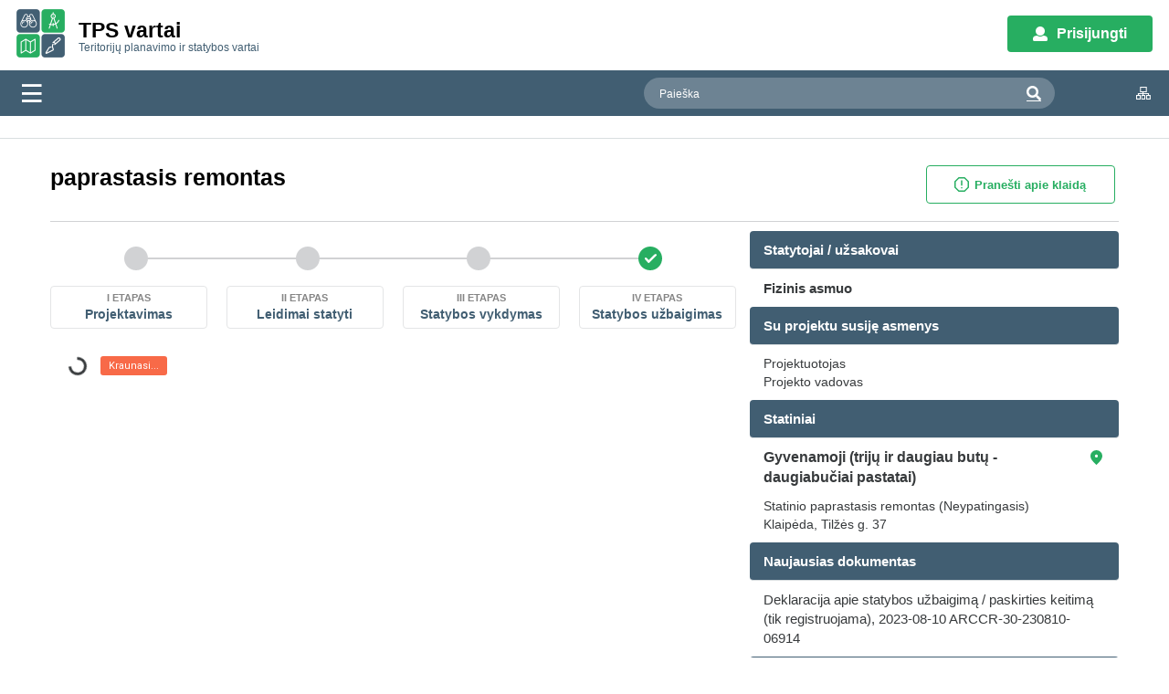

--- FILE ---
content_type: text/html;charset=UTF-8
request_url: https://infostatyba.planuojustatau.lt/eInfostatyba-external/projectObject/projectObjectMain;jsessionid=718489669AAF56A3F4D4060F159701BC?uuid=99981C0E7DFE4A1DB285B170E7A909F4
body_size: 11268
content:
<?xml version="1.0" encoding="UTF-8"?>
<!DOCTYPE html>
<html lang="lt" xmlns="http://www.w3.org/1999/xhtml" class="xaui ltr"><head id="j_idt2">
            <meta name="viewport" id="viewport" content="width=device-width, user-scalable=no, initial-scale=1, maximum-scale=1, minimum-scale=1" />
            <meta http-equiv="X-UA-Compatible" content="IE=8,9,10,edge" /><link type="text/css" rel="stylesheet" href="/eInfostatyba-external/javax.faces.resource/theme.css.xhtml?ln=primefaces-metroui" /><link type="text/css" rel="stylesheet" href="/eInfostatyba-external/javax.faces.resource/fa/font-awesome.css.xhtml?ln=primefaces&amp;v=7.0" /><link type="text/css" rel="stylesheet" href="/eInfostatyba-external/javax.faces.resource/components.css.xhtml;jsessionid=8D7C12BD9D7E2F6D6389C4BFA44467D7?ln=primefaces&amp;v=7.0" /><script type="text/javascript" src="/eInfostatyba-external/javax.faces.resource/jquery/jquery.js.xhtml;jsessionid=8D7C12BD9D7E2F6D6389C4BFA44467D7?ln=primefaces&amp;v=7.0"></script><script type="text/javascript" src="/eInfostatyba-external/javax.faces.resource/core.js.xhtml;jsessionid=8D7C12BD9D7E2F6D6389C4BFA44467D7?ln=primefaces&amp;v=7.0"></script><script type="text/javascript" src="/eInfostatyba-external/javax.faces.resource/components.js.xhtml;jsessionid=8D7C12BD9D7E2F6D6389C4BFA44467D7?ln=primefaces&amp;v=7.0"></script><script type="text/javascript" src="/eInfostatyba-external/javax.faces.resource/jquery/jquery-plugins.js.xhtml;jsessionid=8D7C12BD9D7E2F6D6389C4BFA44467D7?ln=primefaces&amp;v=7.0"></script><link type="text/css" rel="stylesheet" href="/eInfostatyba-external/javax.faces.resource/galleria/galleria.css.xhtml;jsessionid=8D7C12BD9D7E2F6D6389C4BFA44467D7?ln=primefaces&amp;v=7.0" /><script type="text/javascript" src="/eInfostatyba-external/javax.faces.resource/galleria/galleria.js.xhtml;jsessionid=8D7C12BD9D7E2F6D6389C4BFA44467D7?ln=primefaces&amp;v=7.0"></script><link type="text/css" rel="stylesheet" href="/eInfostatyba-external/javax.faces.resource/editor/editor.css.xhtml;jsessionid=8D7C12BD9D7E2F6D6389C4BFA44467D7?ln=primefaces&amp;v=7.0" /><script type="text/javascript" src="/eInfostatyba-external/javax.faces.resource/editor/editor.js.xhtml;jsessionid=8D7C12BD9D7E2F6D6389C4BFA44467D7?ln=primefaces&amp;v=7.0"></script><link type="text/css" rel="stylesheet" href="/eInfostatyba-external/javax.faces.resource/watermark/watermark.css.xhtml;jsessionid=8D7C12BD9D7E2F6D6389C4BFA44467D7?ln=primefaces&amp;v=7.0" /><script type="text/javascript" src="/eInfostatyba-external/javax.faces.resource/watermark/watermark.js.xhtml;jsessionid=8D7C12BD9D7E2F6D6389C4BFA44467D7?ln=primefaces&amp;v=7.0"></script><script type="text/javascript" src="/eInfostatyba-external/javax.faces.resource/keyfilter/keyfilter.js.xhtml;jsessionid=8D7C12BD9D7E2F6D6389C4BFA44467D7?ln=primefaces&amp;v=7.0"></script><link type="text/css" rel="stylesheet" href="/eInfostatyba-external/javax.faces.resource/scrollpanel/scrollpanel.css.xhtml;jsessionid=8D7C12BD9D7E2F6D6389C4BFA44467D7?ln=primefaces&amp;v=7.0" /><script type="text/javascript" src="/eInfostatyba-external/javax.faces.resource/scrollpanel/scrollpanel.js.xhtml;jsessionid=8D7C12BD9D7E2F6D6389C4BFA44467D7?ln=primefaces&amp;v=7.0"></script><link type="text/css" rel="stylesheet" href="/eInfostatyba-external/javax.faces.resource/css/libs/bootstrap.min.css.xhtml;jsessionid=8D7C12BD9D7E2F6D6389C4BFA44467D7?v=2.0.0-SNAPSHOT&amp;d=2026-01-20_22.52" /><link type="text/css" rel="stylesheet" href="/eInfostatyba-external/javax.faces.resource/css/libs/angular-block-ui.min.css.xhtml;jsessionid=8D7C12BD9D7E2F6D6389C4BFA44467D7?v=2.0.0-SNAPSHOT&amp;d=2026-01-20_22.52" /><link type="text/css" rel="stylesheet" href="/eInfostatyba-external/javax.faces.resource/css/libs/angular-form-gen.min.css.xhtml;jsessionid=8D7C12BD9D7E2F6D6389C4BFA44467D7?v=2.0.0-SNAPSHOT&amp;d=2026-01-20_22.52" /><link type="text/css" rel="stylesheet" href="/eInfostatyba-external/javax.faces.resource/css/libs/site.min.css.xhtml;jsessionid=8D7C12BD9D7E2F6D6389C4BFA44467D7?v=2.0.0-SNAPSHOT&amp;d=2026-01-20_22.52" /><link type="text/css" rel="stylesheet" href="/eInfostatyba-external/javax.faces.resource/css/primeflex.css.xhtml;jsessionid=8D7C12BD9D7E2F6D6389C4BFA44467D7?v=2.0.0-SNAPSHOT&amp;d=2026-01-20_22.52" /><link type="text/css" rel="stylesheet" href="/eInfostatyba-external/javax.faces.resource/css/einfostatyba.css.xhtml;jsessionid=8D7C12BD9D7E2F6D6389C4BFA44467D7?v=2.0.0-SNAPSHOT&amp;d=2026-01-20_22.52" /><link type="text/css" rel="stylesheet" href="/eInfostatyba-external/javax.faces.resource/css/einfostatyba-core.css.xhtml;jsessionid=8D7C12BD9D7E2F6D6389C4BFA44467D7?v=2.0.0-SNAPSHOT&amp;d=2026-01-20_22.52" /><link type="text/css" rel="stylesheet" href="/eInfostatyba-external/javax.faces.resource/css/responsive.css.xhtml;jsessionid=8D7C12BD9D7E2F6D6389C4BFA44467D7?v=2.0.0-SNAPSHOT&amp;d=2026-01-20_22.52" /><link type="text/css" rel="stylesheet" href="/eInfostatyba-external/javax.faces.resource/css/libs/bootstrap-datepicker3.css.xhtml;jsessionid=8D7C12BD9D7E2F6D6389C4BFA44467D7?v=2.0.0-SNAPSHOT&amp;d=2026-01-20_22.52" /><link type="text/css" rel="stylesheet" href="/eInfostatyba-external/javax.faces.resource/css/vartai.css.xhtml;jsessionid=8D7C12BD9D7E2F6D6389C4BFA44467D7?v=2.0.0-SNAPSHOT&amp;d=2026-01-20_22.52" /><link type="text/css" rel="stylesheet" href="/eInfostatyba-external/javax.faces.resource/css/projectObject.css.xhtml;jsessionid=8D7C12BD9D7E2F6D6389C4BFA44467D7?v=2.0.0-SNAPSHOT&amp;d=2026-01-20_22.52" /><script type="text/javascript">if(window.PrimeFaces){PrimeFaces.settings.locale='lt';}</script><script type="text/javascript" src="/eInfostatyba-external/javax.faces.resource/js/scripts.js.xhtml;jsessionid=8D7C12BD9D7E2F6D6389C4BFA44467D7?v=2.0.0-SNAPSHOT&amp;d=2026-01-20_22.52"></script><script type="text/javascript" src="/eInfostatyba-external/javax.faces.resource/js/calendarLocales.js.xhtml;jsessionid=8D7C12BD9D7E2F6D6389C4BFA44467D7?v=2.0.0-SNAPSHOT&amp;d=2026-01-20_22.52"></script><script type="text/javascript" src="/eInfostatyba-external/javax.faces.resource/js/vartai.js.xhtml;jsessionid=8D7C12BD9D7E2F6D6389C4BFA44467D7?v=2.0.0-SNAPSHOT&amp;d=2026-01-20_22.52"></script><script type="text/javascript" src="/eInfostatyba-external/javax.faces.resource/js/projectObjectScripts.js.xhtml;jsessionid=8D7C12BD9D7E2F6D6389C4BFA44467D7?v=2.0.0-SNAPSHOT&amp;d=2026-01-20_22.52"></script><script type="text/javascript" src="/eInfostatyba-external/javax.faces.resource/js/libs/chart.js.xhtml;jsessionid=8D7C12BD9D7E2F6D6389C4BFA44467D7?v=2.0.0-SNAPSHOT&amp;d=2026-01-20_22.52"></script><header class="eptp_header header-js">
	<a href="https://www.planuojustatau.lt" class="eptp_logo">
      <img src="https://www.planuojustatau.lt/eptp/images/logo.png" alt="Planuoju statyti">
      <div class="eptp_logo__text">
        <h1 class="eptp_logo__text__big">TPS vartai</h1>
        <div class="eptp_logo__text__small">Teritorijų planavimo ir statybos vartai</div>
      </div>
    </a>
<a href="https://www.planuojustatau.lt/auth/realms/eptp/protocol/openid-connect/auth?client_id=tvseptp&response_type=code&redirect_uri=https%3A//www.planuojustatau.lt/" class="eptp_login"><i aria-hidden="true" class="icon-user-eptp"></i><span class="eptp_login__txt">Prisijungti</span></a></header>
<section class="eptp_under_header under-header-js">
<a href="#eptp-under-header-search" class="eptp_under_header__search_link eptp-dropdown-link-js">
  <i aria-hidden="true" class="icon-search-eptp"></i>
</a>

<form class="eptp_under_header__search_form eptp-dropdown-js" id="eptp-under-header-search" action="https://www.planuojustatau.lt/search" method="GET">
  <div class="eptp_under_header__search_form__hold">
    <label for="eptp_under_header__search_form_input" class="eptp_under_header__search_form__input_label">Paieška
    </label>
    <input id="eptp_under_header__search_form_input" type="text" placeholder="Įveskite fragmentą" class="eptp_under_header__search_form__input" name="key">
    <button class="eptp_under_header__search_form__btn" title="Paieška" type="submit"><i aria-hidden="true" class="icon-search-eptp"></i></button>
  </div>
</form><a href="https://www.planuojustatau.lt/sitemap" title="Svetainės žemėlapis" class="eptp_under_header__sitemap"><i aria-hidden="true" class="icon-sitemap-eptp"></i></a>
</section>

<form id="eptp-under-header-search-local" name="eptp-under-header-search-local" method="post" action="/eInfostatyba-external/projectObject/projectObjectMain;jsessionid=8D7C12BD9D7E2F6D6389C4BFA44467D7" class="eptp_under_header__search_form eptp-dropdown-js" enctype="application/x-www-form-urlencoded">
<input type="hidden" name="eptp-under-header-search-local" value="eptp-under-header-search-local" />
<input id="eptp-under-header-search-local:gateSearchText" name="eptp-under-header-search-local:gateSearchText" type="text" class="ui-inputfield ui-inputtext ui-widget ui-state-default ui-corner-all eptp_under_header__search_form__input" placeholder="Paieška" onchange="PrimeFaces.ab({s:&quot;eptp-under-header-search-local:gateSearchText&quot;,e:&quot;valueChange&quot;,f:&quot;eptp-under-header-search-local&quot;,p:&quot;eptp-under-header-search-local:gateSearchText&quot;,g:false,ps:true});" onblur="inputFilter.apply(this);" /><script id="eptp-under-header-search-local:gateSearchText_s" type="text/javascript">$(function(){PrimeFaces.cw("InputText","widget_eptp_under_header_search_local_gateSearchText",{id:"eptp-under-header-search-local:gateSearchText",maxlength:-2147483648});});</script><a id="eptp-under-header-search-local:j_idt10" href="#" class="ui-commandlink ui-widget eptp_under_header__search_form__btn icon-search-eptp" onclick="PrimeFaces.ab({s:&quot;eptp-under-header-search-local:j_idt10&quot;,f:&quot;eptp-under-header-search-local&quot;,p:&quot;eptp-under-header-search-local:j_idt10 eptp-under-header-search-local:gateSearchText&quot;,u:&quot;eptp-under-header-search-local&quot;});return false;" type="submit"></a><input type="hidden" name="javax.faces.ViewState" id="j_id1:javax.faces.ViewState:0" value="7581446234925684471:2975270270529449610" autocomplete="off" />
</form></head><body class=" yui3-skin-sam controls-visible guest-site signed-out public-page site dockbar-split">

        <div id="eisContentPrivate">
            <div id="nav" class="po-page"><nav class="eptp_nav">

	<a href="#" class="eptp_nav__burger eptp-nav-burger-js" title=Meniu aria-label=Meniu><i class="icon-burger-eptp"></i></a>
	
	<div class="eptp_nav__wrap eptp-nav-wrap-js">
		<ul class="eptp_nav__hold">
			<li class="eptp_nav__items">
<a href="#" class="eptp_nav__links eptp_nav__links--drop eptp-nav-links-drop-js" title="Išskleisti - susikleisti">Paslaugų katalogas</a>
<ul class="eptp_nav__sub eptp-nav-sub-js">
<li class="eptp_nav__sub__items"><a href="https://www.planuojustatau.lt/eptp/services.html?group=Stebiu" class="eptp_nav__sub__links">Stebiu teritoriją</a></li>
<li class="eptp_nav__sub__items"><a href="https://www.planuojustatau.lt/eptp/services.html?group=Planuoju" class="eptp_nav__sub__links">Planuoju teritoriją</a></li>
<li class="eptp_nav__sub__items"><a href="https://www.planuojustatau.lt/eptp/services.html?group=Matuoju" class="eptp_nav__sub__links">Matuoju</a></li>
<li class="eptp_nav__sub__items"><a href="https://www.planuojustatau.lt/eptp/services.html?group=Statau" class="eptp_nav__sub__links">Statau</a></li>
<li class="eptp_nav__sub__items"><a href="https://www.planuojustatau.lt/eptp/services.html?group=ZIS" class="eptp_nav__sub__links">ŽIS</a></li>
<li class="eptp_nav__sub__items"><a href="https://www.planuojustatau.lt/eptp/services.html?group=Skaiciuoju" class="eptp_nav__sub__links">Skaičiuoju</a></li>
</ul>
</li>
<li class="eptp_nav__items">
<a href="#" class="eptp_nav__links eptp_nav__links--drop eptp-nav-links-drop-js" title="Išskleisti - susikleisti">Duomenų ir dokumentų paieška</a>
<ul class="eptp_nav__sub eptp-nav-sub-js">
<li class="eptp_nav__sub__items"><a href="https://tpdris.planuojustatau.lt/tpdris-ext/tpsearch" class="eptp_nav__sub__links">Rengiamų TPD paieška</a></li>
<li class="eptp_nav__sub__items"><a href="https://tpdr.planuojustatau.lt/tpdr-ext/tpsearch" class="eptp_nav__sub__links">Registruotų TPD paieška</a></li>
<li class="eptp_nav__sub__items"><a href="https://infostatyba.planuojustatau.lt/eInfostatyba-external/accounting/accountingISP" class="eptp_nav__sub__links">Su statyba susijusių dokumentų paieška</a></li>
<li class="eptp_nav__sub__items"><a href="https://infostatyba.planuojustatau.lt/eInfostatyba-external/projectObject/projectObjectSearch" class="eptp_nav__sub__links">Statinio projekto procedūrų etapai</a></li>
<li class="eptp_nav__sub__items"><a href="https://infostatyba.planuojustatau.lt/eInfostatyba-external/contract/public/publicContractPublicSearch" class="eptp_nav__sub__links">Savivaldybės infrastruktūros plėtros sutartys</a></li>
<li class="eptp_nav__sub__items"><a href="https://www.planuojustatau.lt/eptp/specialist-search.html" class="eptp_nav__sub__links">Specialistų paieška</a></li>
</ul>
</li>
<li class="eptp_nav__items"><a href="https://maps.planuojustatau.lt/catalog/public/bendri" class="eptp_nav__links">Žemėlapiai</a></li>
<li class="eptp_nav__items"><a href="https://maps.planuojustatau.lt/catalog/public/svieslente" class="eptp_nav__links">Švieslentės</a></li>
<li class="eptp_nav__items">
<a href="#" class="eptp_nav__links eptp_nav__links--drop eptp-nav-links-drop-js" title="Išskleisti - susikleisti">Stebiu teritoriją skilties informacija</a>
<ul class="eptp_nav__sub eptp-nav-sub-js">
<li class="eptp_nav__sub__items"><a href="https://www.planuojustatau.lt/stebiu_apie" class="eptp_nav__sub__links">Apie stebiu teritoriją</a></li>
<li class="eptp_nav__sub__items"><a href="https://www.planuojustatau.lt/lt/stebiu_duomenys" class="eptp_nav__sub__links">Atviri teritorijų planavimo stebėsenos duomenys</a></li>
<li class="eptp_nav__sub__items"><a href="https://www.planuojustatau.lt/stebiu_duk" class="eptp_nav__sub__links">DUK</a></li>
<li class="eptp_nav__sub__items"><a href="https://www.planuojustatau.lt/stebiu_ti" class="eptp_nav__sub__links">Teisinė informacija</a></li>
<li class="eptp_nav__sub__items"><a href="https://www.planuojustatau.lt/stebiu_ki" class="eptp_nav__sub__links">Kontaktinė informacija</a></li>
</ul>
</li>
<li class="eptp_nav__items">
<a href="#" class="eptp_nav__links eptp_nav__links--drop eptp-nav-links-drop-js" title="Išskleisti - susikleisti">Planuoju teritoriją skilties informacija</a>
<ul class="eptp_nav__sub eptp-nav-sub-js">
<li class="eptp_nav__sub__items"><a href="https://www.planuojustatau.lt/planuoju_apie" class="eptp_nav__sub__links">Apie planuoju teritoriją</a></li>
<li class="eptp_nav__sub__items"><a href="https://www.planuojustatau.lt/planuoju_duk" class="eptp_nav__sub__links">DUK</a></li>
<li class="eptp_nav__sub__items"><a href="https://www.planuojustatau.lt/planuoju_ti" class="eptp_nav__sub__links">Teisinė informacija</a></li>
<li class="eptp_nav__sub__items"><a href="https://www.planuojustatau.lt/planuoju_rtpd" class="eptp_nav__sub__links">Rengiamų TPD viešinimas</a></li>
<li class="eptp_nav__sub__items"><a href="https://www.planuojustatau.lt/planuoju_ki" class="eptp_nav__sub__links">Kontaktinė informacija</a></li>
<li class="eptp_nav__sub__items"><a href="https://www.planuojustatau.lt/lt/BP_stebesenos_ataskaitos" class="eptp_nav__sub__links">Bendrojo plano stebėsenos ataskaitos</a></li>
</ul>
</li>
<li class="eptp_nav__items">
<a href="#" class="eptp_nav__links eptp_nav__links--drop eptp-nav-links-drop-js" title="Išskleisti - susikleisti">Matuoju srities informacija</a>
<ul class="eptp_nav__sub eptp-nav-sub-js">
<li class="eptp_nav__sub__items"><a href="https://www.planuojustatau.lt//imeasure-area-about" class="eptp_nav__sub__links">Apie matuoju</a></li>
<li class="eptp_nav__sub__items"><a href="https://www.planuojustatau.lt//imeasure-area-faq" class="eptp_nav__sub__links">DUK</a></li>
<li class="eptp_nav__sub__items"><a href="https://www.planuojustatau.lt/TIIIS_naudotoju_vadovai" class="eptp_nav__sub__links">Naudotojų vadovai</a></li>
<li class="eptp_nav__sub__items"><a href="https://www.planuojustatau.lt/irankiai-ir-sablonai" class="eptp_nav__sub__links">Įrankiai, šablonai ir EDT sąrašas</a></li>
<li class="eptp_nav__sub__items"><a href="https://www.planuojustatau.lt/bendrinamos-zemelapiu-nuorodos" class="eptp_nav__sub__links">Žemėlapių paslaugos</a></li>
<li class="eptp_nav__sub__items"><a href="https://www.planuojustatau.lt/matuoju-srities-naujienos" class="eptp_nav__sub__links">Naujienos</a></li>
<li class="eptp_nav__sub__items"><a href="https://www.planuojustatau.lt//imeasure-area-legal" class="eptp_nav__sub__links">Teisinė informacija</a></li>
<li class="eptp_nav__sub__items"><a href="https://www.planuojustatau.lt//imeasure-area-contact" class="eptp_nav__sub__links">Kontaktai</a></li>
</ul>
</li>
<li class="eptp_nav__items">
<a href="#" class="eptp_nav__links eptp_nav__links--drop eptp-nav-links-drop-js" title="Išskleisti - susikleisti">Statau srities informacija</a>
<ul class="eptp_nav__sub eptp-nav-sub-js">
<li class="eptp_nav__sub__items"><a href="https://infostatyba.planuojustatau.lt/eInfostatyba-external/document/myBuildings" class="eptp_nav__sub__links">Mano statybos</a></li>
<li class="eptp_nav__sub__items"><a href="https://infostatyba.planuojustatau.lt/eInfostatyba-external/buildingHouse/buildingHouseStart" class="eptp_nav__sub__links">Sudėtinė paslauga</a></li>
<li class="eptp_nav__sub__items"><a href="https://nsik.planuojustatau.lt" class="eptp_nav__sub__links">NSIK</a></li>
<li class="eptp_nav__sub__items"><a href="https://www.planuojustatau.lt/lt/infostatybasablonai" class="eptp_nav__sub__links">Šablonai</a></li>
<li class="eptp_nav__sub__items"><a href="https://www.planuojustatau.lt/apie-infostatyba" class="eptp_nav__sub__links">Apie statau</a></li>
<li class="eptp_nav__sub__items"><a href="https://www.planuojustatau.lt/statau_duk" class="eptp_nav__sub__links">DUK</a></li>
<li class="eptp_nav__sub__items"><a href="https://www.planuojustatau.lt/infostatyba_teisine_informacija" class="eptp_nav__sub__links">Teisinė informacija</a></li>
<li class="eptp_nav__sub__items"><a href="https://www.planuojustatau.lt/infostatyba_kontaktai" class="eptp_nav__sub__links">Kontaktai</a></li>
</ul>
</li>
<li class="eptp_nav__items">
<a href="#" class="eptp_nav__links eptp_nav__links--drop eptp-nav-links-drop-js" title="Išskleisti - susikleisti">Vertinu pastatus srities informacija</a>
<ul class="eptp_nav__sub eptp-nav-sub-js">
<li class="eptp_nav__sub__items"><a href="https://www.planuojustatau.lt/lt/pdbapie" class="eptp_nav__sub__links">Apie vertinu pastatus</a></li>
<li class="eptp_nav__sub__items"><a href="https://www.planuojustatau.lt/lt/pdbduk" class="eptp_nav__sub__links">DUK</a></li>
<li class="eptp_nav__sub__items"><a href="https://www.planuojustatau.lt/lt/pdbvideo" class="eptp_nav__sub__links">Mokymų įrašai</a></li>
<li class="eptp_nav__sub__items"><a href="https://www.planuojustatau.lt/lt/pdbnaudinstr" class="eptp_nav__sub__links">Naudotojo instrukcija</a></li>
<li class="eptp_nav__sub__items"><a href="https://www.planuojustatau.lt/lt/pdbapi" class="eptp_nav__sub__links">Sistemų integratoriams (API)</a></li>
<li class="eptp_nav__sub__items"><a href="https://www.planuojustatau.lt/lt/pdbteisineinfo" class="eptp_nav__sub__links">Teisinė informacija</a></li>
<li class="eptp_nav__sub__items"><a href="https://www.planuojustatau.lt/lt/pdbkontaktai" class="eptp_nav__sub__links">Kontaktinė informacija</a></li>
</ul>
</li>
<li class="eptp_nav__items">
<a href="#" class="eptp_nav__links eptp_nav__links--drop eptp-nav-links-drop-js" title="Išskleisti - susikleisti">ŽIS srities informacija</a>
<ul class="eptp_nav__sub eptp-nav-sub-js">
<li class="eptp_nav__sub__items"><a href="https://www.planuojustatau.lt/lt/zisabout" class="eptp_nav__sub__links">Apie ŽIS</a></li>
<li class="eptp_nav__sub__items"><a href="https://www.planuojustatau.lt/lt/zis_user_manuals" class="eptp_nav__sub__links">Naudotojų vadovai</a></li>
<li class="eptp_nav__sub__items"><a href="https://www.planuojustatau.lt/lt/zis_duk" class="eptp_nav__sub__links">DUK</a></li>
<li class="eptp_nav__sub__items"><a href="https://zispvp.planuojustatau.lt/applications/dashboard" class="eptp_nav__sub__links">Mano ŽIS paslaugos</a></li>
<li class="eptp_nav__sub__items"><a href="https://www.planuojustatau.lt/lt/zisrent" class="eptp_nav__sub__links">Nuomotini valstybinės žemės ūkio paskirties žemės sklypai</a></li>
<li class="eptp_nav__sub__items"><a href="https://www.planuojustatau.lt/lt/zislawinfo" class="eptp_nav__sub__links">Teisinė informacija</a></li>
<li class="eptp_nav__sub__items"><a href="https://www.planuojustatau.lt/lt/ziscontacts" class="eptp_nav__sub__links">Kontaktai</a></li>
</ul>
</li>
<li class="eptp_nav__items"><a href="https://www.planuojustatau.lt/news" class="eptp_nav__links">Naujienos</a></li>
<li class="eptp_nav__items"><a href="https://www.planuojustatau.lt/eptp/bnk-catalogue.html" class="eptp_nav__links">Bendro naudojimo komponentai</a></li>
<li class="eptp_nav__items">
<a href="#" class="eptp_nav__links eptp_nav__links--drop eptp-nav-links-drop-js" title="Išskleisti - susikleisti">Bendroji informacija</a>
<ul class="eptp_nav__sub eptp-nav-sub-js">
<li class="eptp_nav__sub__items"><a href="https://www.planuojustatau.lt/about" class="eptp_nav__sub__links">Apie portalą</a></li>
<li class="eptp_nav__sub__items"><a href="https://www.planuojustatau.lt/legal" class="eptp_nav__sub__links">Teisinė informacija</a></li>
<li class="eptp_nav__sub__items"><a href="https://www.planuojustatau.lt/contacts" class="eptp_nav__sub__links">Kontaktai</a></li>
</ul>
</li>

		</ul>
	</div>
</nav>
            </div>

            <div id="content" class="po-page  po-font"><div id="j_idt26" class="ui-breadcrumb ui-module ui-widget ui-widget-header ui-helper-clearfix ui-corner-all" role="menu"></div>
<form id="projectObjectMainFormId" name="projectObjectMainFormId" method="post" action="/eInfostatyba-external/projectObject/projectObjectMain;jsessionid=8D7C12BD9D7E2F6D6389C4BFA44467D7" enctype="application/x-www-form-urlencoded">
<input type="hidden" name="projectObjectMainFormId" value="projectObjectMainFormId" />
<span id="projectObjectMainFormId:projectObjectMainId" class="po-content"><span class="po-block  po-content__summary"><span class="po-block__header  po-header--project">paprastasis remontas<span class="po-actions"><button id="projectObjectMainFormId:j_idt31" name="projectObjectMainFormId:j_idt31" type="button" class="ui-button ui-widget ui-state-default ui-corner-all ui-button-text-icon-left error-report-button button" onclick="window.open('\/eInfostatyba\-external\/views\/projectObjectMistake\/projectObjectMistake.xhtml;jsessionid=8D7C12BD9D7E2F6D6389C4BFA44467D7?uuid=99981C0E7DFE4A1DB285B170E7A909F4','_self')"><span class="ui-button-icon-left ui-icon ui-c ui-icon-error-report-button"></span><span class="ui-button-text ui-c">Pranešti apie klaidą</span></button><script id="projectObjectMainFormId:j_idt31_s" type="text/javascript">$(function(){PrimeFaces.cw("Button","widget_projectObjectMainFormId_j_idt31",{id:"projectObjectMainFormId:j_idt31"});});</script></span></span><span class="po-block__content"><span class="po-summary__visual"><span id="projectObjectMainFormId:j_idt35:projectObjectMainTimeline" class="po-timeline"><span class="po-timeline--main"><div id="projectObjectMainFormId:j_idt35:j_idt37" class="ui-progressbar ui-widget ui-widget-content ui-corner-all ui-progressbar-indeterminate"><div class="ui-progressbar-value ui-widget-header ui-corner-all"></div><div class="ui-progressbar-label"></div></div><script id="projectObjectMainFormId:j_idt35:j_idt37_s" type="text/javascript">$(function(){PrimeFaces.cw("ProgressBar","widget_projectObjectMainFormId_j_idt35_j_idt37",{id:"projectObjectMainFormId:j_idt35:j_idt37",initialValue:0,ajax:false,animationDuration:500});});</script></span><span class="po-timeline__actions"><span class="po-timeline-button" onclick="PrimeFaces.scrollTo('projectObjectMainFormId:designStage:stageData');"><span class="po-timeline-button__stage-no">I Etapas</span><span class="po-timeline-button__stage-title">Projektavimas</span></span><span class="po-timeline-button" onclick="PrimeFaces.scrollTo('projectObjectMainFormId:authorizationStage:stageData');return;"><span class="po-timeline-button__stage-no">II Etapas</span><span class="po-timeline-button__stage-title">Leidimai statyti</span></span><span class="po-timeline-button" onclick="PrimeFaces.scrollTo('projectObjectMainFormId:developmentStage:stageData');return;"><span class="po-timeline-button__stage-no">III Etapas</span><span class="po-timeline-button__stage-title">Statybos vykdymas</span></span><span class="po-timeline-button" onclick="PrimeFaces.scrollTo('projectObjectMainFormId:completionStage:stageData');return;"><span class="po-timeline-button__stage-no">IV Etapas</span><span class="po-timeline-button__stage-title">Statybos užbaigimas</span></span></span></span><span class="po-map">
                                <iframe id="projectObjectMapIframe" src="/eInfostatyba-external/bnznMapFromUrl.xhtml" class="po-map-iframe" onload="showPOMap()"></iframe>
                                <script type="text/javascript">
                                    //<![CDATA[
                                    function showPOMap() {
                                        const mapIframe = $("#projectObjectMapIframe");
                                        if (mapIframe.length != 0) {
                                            mapIframe.prop('contentWindow').initMap("rest/map-configs/po-main-map/99981C0E7DFE4A1DB285B170E7A909F4");
                                        }
                                    }

                                    function zoomToBuilding(buildingId) {
                                        const mapIframe = $("#projectObjectMapIframe");
                                        if (mapIframe.length != 0 && mapIframe.prop('contentWindow').callMapFunction) {
                                            mapIframe.prop('contentWindow').callMapFunction('ViewObjectsWidget', 'zoomAndHighlightItem', buildingId);
                                        }
                                    }
                                    //]]>
                                </script><span id="projectObjectMainFormId:poMapData"><button id="projectObjectMainFormId:j_idt61" name="projectObjectMainFormId:j_idt61" class=" btn-newdesign btn-searchnd po-full-screen" onclick="PrimeFaces.ab({s:&quot;projectObjectMainFormId:j_idt61&quot;,f:&quot;projectObjectMainFormId&quot;,p:&quot;projectObjectMainFormId:j_idt61&quot;,u:&quot;@([id$=configuredMapDialog])&quot;,onco:function(xhr,status,args){PF('configuredMapDialog').show();;}});return false;" title="Rodyti per visą ekraną" type="submit"><span class="ui-button-text ui-c">Rodyti per visą ekraną</span></button><script id="projectObjectMainFormId:j_idt61_s" type="text/javascript">$(function(){PrimeFaces.cw("CommandButton","widget_projectObjectMainFormId_j_idt61",{id:"projectObjectMainFormId:j_idt61"});});</script></span></span></span><span class="po-summary__info"><span id="projectObjectMainFormId:projectObjectCorrection"></span><script id="projectObjectMainFormId:j_idt66" type="text/javascript">command_projectObjectMainFormId_j_idt66 = function() {PrimeFaces.ab({s:"projectObjectMainFormId:j_idt66",f:"projectObjectMainFormId",p:"projectObjectMainFormId:j_idt66",u:"@([id$=projectObjectCorrection]) @([id$=badBuildDocHistoryTitle])",g:false,pa:arguments[0]});};$(function() {command_projectObjectMainFormId_j_idt66();});</script><div id="projectObjectMainFormId:j_idt67" class="ui-panel ui-widget ui-widget-content ui-corner-all po-panel" data-widget="widget_projectObjectMainFormId_j_idt67"><div id="projectObjectMainFormId:j_idt67_header" class="ui-panel-titlebar ui-widget-header ui-helper-clearfix ui-corner-all"><span class="ui-panel-title">Statytojai / užsakovai</span><div class="ui-panel-actions"></div></div><div id="projectObjectMainFormId:j_idt67_content" class="ui-panel-content ui-widget-content"><span class="po-font--bold">Fizinis asmuo</span></div></div><script id="projectObjectMainFormId:j_idt67_s" type="text/javascript">$(function(){PrimeFaces.cw("Panel","widget_projectObjectMainFormId_j_idt67",{id:"projectObjectMainFormId:j_idt67"});});</script><div id="projectObjectMainFormId:j_idt77" class="ui-panel ui-widget ui-widget-content ui-corner-all po-panel" data-widget="widget_projectObjectMainFormId_j_idt77"><div id="projectObjectMainFormId:j_idt77_header" class="ui-panel-titlebar ui-widget-header ui-helper-clearfix ui-corner-all"><span class="ui-panel-title">Su projektu susiję asmenys</span></div><div id="projectObjectMainFormId:j_idt77_content" class="ui-panel-content ui-widget-content"><span class="po-related-subjects-panel"><span class="po-related-subjects-panel__row"><label id="projectObjectMainFormId:j_idt80" class="ui-outputlabel ui-widget">Projektuotojas</label><span class="po-font--bold"></span></span><span class="po-related-subjects-panel__row "><label id="projectObjectMainFormId:j_idt83" class="ui-outputlabel ui-widget">Projekto vadovas</label><span class="po-font--bold"></span></span></span></div></div><script id="projectObjectMainFormId:j_idt77_s" type="text/javascript">$(function(){PrimeFaces.cw("Panel","widget_projectObjectMainFormId_j_idt77",{id:"projectObjectMainFormId:j_idt77"});});</script><div id="projectObjectMainFormId:j_idt85" class="ui-panel ui-widget ui-widget-content ui-corner-all po-panel" data-widget="widget_projectObjectMainFormId_j_idt85"><div id="projectObjectMainFormId:j_idt85_header" class="ui-panel-titlebar ui-widget-header ui-helper-clearfix ui-corner-all"><span class="ui-panel-title">Statiniai</span><div class="ui-panel-actions"></div></div><div id="projectObjectMainFormId:j_idt85_content" class="ui-panel-content ui-widget-content"><span id="projectObjectMainFormId:twoBuildingsInfoId" class="po-buildings-panel"><span class="po-buildings-panel__row"><span class="display--flex-column"><span class="po-building-header">Gyvenamoji (trijų ir daugiau butų - daugiabučiai pastatai)</span><span class="basic">Statinio paprastasis remontas (Neypatingasis)</span><span class="basic">Klaipėda, Tilžės g. 37</span></span><a id="projectObjectMainFormId:j_idt88:j_idt89:0:j_idt96" href="#" class="ui-commandlink ui-widget ui-icon  ui-icon-location" aria-label="Peržiūrėti žemėlapyje" onclick="zoomToBuilding('3653972'); return false;;PrimeFaces.ab({s:&quot;projectObjectMainFormId:j_idt88:j_idt89:0:j_idt96&quot;,f:&quot;projectObjectMainFormId&quot;,p:&quot;projectObjectMainFormId:j_idt88:j_idt89:0:j_idt96&quot;});return false;" title="Peržiūrėti žemėlapyje"></a></span></span></div></div><script id="projectObjectMainFormId:j_idt85_s" type="text/javascript">$(function(){PrimeFaces.cw("Panel","widget_projectObjectMainFormId_j_idt85",{id:"projectObjectMainFormId:j_idt85"});});</script><div id="projectObjectMainFormId:j_idt110" class="ui-panel ui-widget ui-widget-content ui-corner-all po-panel" data-widget="widget_projectObjectMainFormId_j_idt110"><div id="projectObjectMainFormId:j_idt110_header" class="ui-panel-titlebar ui-widget-header ui-helper-clearfix ui-corner-all"><span class="ui-panel-title">Naujausias dokumentas</span></div><div id="projectObjectMainFormId:j_idt110_content" class="ui-panel-content ui-widget-content"><span id="projectObjectMainFormId:lastDocumentInfoId" class="po-last-doc-panel">Deklaracija apie statybos užbaigimą / paskirties keitimą (tik registruojama), <span class="text--nowrap">2023-08-10</span>  ARCCR-30-230810-06914</span></div></div><script id="projectObjectMainFormId:j_idt110_s" type="text/javascript">$(function(){PrimeFaces.cw("Panel","widget_projectObjectMainFormId_j_idt110",{id:"projectObjectMainFormId:j_idt110"});});</script><div id="projectObjectMainFormId:j_idt118" class="ui-panel ui-widget ui-widget-content ui-corner-all po-panel" data-widget="widget_projectObjectMainFormId_j_idt118"><div id="projectObjectMainFormId:j_idt118_header" class="ui-panel-titlebar ui-widget-header ui-helper-clearfix ui-corner-all"><span class="ui-panel-title">Atsisiųsti QR kodą</span></div><div id="projectObjectMainFormId:j_idt118_content" class="ui-panel-content ui-widget-content"><div class="qr-content">
                                    <div class="left-side"><img class="qr-code" src="/eInfostatyba-external/javax.faces.resource/dynamiccontent.properties.xhtml;jsessionid=8D7C12BD9D7E2F6D6389C4BFA44467D7?ln=primefaces&amp;v=7.0&amp;pfdrid=792f33a6-947f-4872-a8c0-73be928f0c01&amp;pfdrt=qr&amp;gen=qr&amp;fmt=svg&amp;qrec=L&amp;hrp=bottom&amp;pfdrid_c=true&amp;ori=0" width="100" height="100" />
                                    </div>
                                    <div class="right-side">QR kodas su nuoroda į šį viešinamos informacijos puslapį<a id="projectObjectMainFormId:j_idt124" href="#" class="ui-commandlink ui-widget text-no-underline" onclick="PrimeFaces.ab({s:&quot;projectObjectMainFormId:j_idt124&quot;,f:&quot;projectObjectMainFormId&quot;,p:&quot;projectObjectMainFormId:j_idt124&quot;,onco:function(xhr,status,args){jQuery('.downloadHiddenQR').click();;}});return false;">
                                        <i class="download-qr-button"></i><span class="custom-text">Atsisiųsti QR kodą</span></a>
                                    </div></div></div></div><script id="projectObjectMainFormId:j_idt118_s" type="text/javascript">$(function(){PrimeFaces.cw("Panel","widget_projectObjectMainFormId_j_idt118",{id:"projectObjectMainFormId:j_idt118"});});</script></span></span></span><span class="po-block  po-content__stages"><span class="po-header">Projekto dokumentų istorija</span><span id="projectObjectMainFormId:designStage:stageData" class="po-stage"><span class="po-timeline-stage--vertical  active  "><span class="po-timeline-stage__stateSymbol"><span class="po-timeline-stage__state"></span><span class="po-timeline-stage__line"></span></span><span class="po-timeline-stage__line"></span></span><span class="po-stage--info-block"><span class="po-stage-header"><span class="po-timeline-stage  active  "><span class="po-timeline-stage__state"></span></span><span class="po-stage-header-title"><span class="po-stage-header__no">I Etapas</span><span class="po-stage-header__title">Projektavimas</span></span></span><span class="basic"></span><div class="po-loader"><span class="po-loader__label">Palaukite, kraunama...</span>
            <span class="po-loader__spinner"></span></div></span></span><script id="projectObjectMainFormId:designStage:j_idt162" type="text/javascript">command_projectObjectMainFormId_designStage_j_idt162 = function() {PrimeFaces.ab({s:"projectObjectMainFormId:designStage:j_idt162",f:"projectObjectMainFormId",p:"projectObjectMainFormId:designStage:j_idt162",u:"projectObjectMainFormId:designStage:stageData @([id$=projectObjectMainTimeline])",g:false,iau:true,pa:arguments[0]});};$(function() {command_projectObjectMainFormId_designStage_j_idt162();});</script><span id="projectObjectMainFormId:authorizationStage:stageData" class="po-stage"><span class="po-timeline-stage--vertical  active  "><span class="po-timeline-stage__stateSymbol"><span class="po-timeline-stage__state"></span><span class="po-timeline-stage__line"></span></span><span class="po-timeline-stage__line"></span></span><span class="po-stage--info-block"><span class="po-stage-header"><span class="po-timeline-stage  active  "><span class="po-timeline-stage__state"></span></span><span class="po-stage-header-title"><span class="po-stage-header__no">II Etapas</span><span class="po-stage-header__title">Leidimai statyti</span></span></span><span class="basic"></span><div class="po-loader"><span class="po-loader__label">Palaukite, kraunama...</span>
            <span class="po-loader__spinner"></span></div></span></span><script id="projectObjectMainFormId:authorizationStage:j_idt233" type="text/javascript">command_projectObjectMainFormId_authorizationStage_j_idt233 = function() {PrimeFaces.ab({s:"projectObjectMainFormId:authorizationStage:j_idt233",f:"projectObjectMainFormId",p:"projectObjectMainFormId:authorizationStage:j_idt233",u:"projectObjectMainFormId:authorizationStage:stageData @([id$=projectObjectMainTimeline]) @([id$=prmDocHistoryTitle])",g:false,iau:true,pa:arguments[0]});};$(function() {command_projectObjectMainFormId_authorizationStage_j_idt233();});</script><span id="projectObjectMainFormId:developmentStage:stageData" class="po-stage"><span class="po-timeline-stage--vertical  active  "><span class="po-timeline-stage__stateSymbol"><span class="po-timeline-stage__state"></span><span class="po-timeline-stage__line"></span></span><span class="po-timeline-stage__line"></span></span><span class="po-stage--info-block"><span class="po-stage-header"><span class="po-timeline-stage  active  "><span class="po-timeline-stage__state"></span></span><span class="po-stage-header-title"><span class="po-stage-header__no">III Etapas</span><span class="po-stage-header__title">Statybos vykdymas</span></span></span><span class="basic"></span><div class="po-loader"><span class="po-loader__label">Palaukite, kraunama...</span>
            <span class="po-loader__spinner"></span></div></span></span><script id="projectObjectMainFormId:developmentStage:j_idt313" type="text/javascript">command_projectObjectMainFormId_developmentStage_j_idt313 = function() {PrimeFaces.ab({s:"projectObjectMainFormId:developmentStage:j_idt313",f:"projectObjectMainFormId",p:"projectObjectMainFormId:developmentStage:j_idt313",u:"projectObjectMainFormId:developmentStage:stageData @([id$=projectObjectMainTimeline]) @([id$=buildDocHistoryTitle])",g:false,iau:true,pa:arguments[0]});};$(function() {command_projectObjectMainFormId_developmentStage_j_idt313();});</script><span id="projectObjectMainFormId:completionStage:stageData" class="po-stage"><span class="po-timeline-stage--vertical  active  "><span class="po-timeline-stage__stateSymbol"><span class="po-timeline-stage__state"></span><span class="po-timeline-stage__line"></span></span></span><span class="po-stage--info-block"><span class="po-stage-header"><span class="po-timeline-stage  active  "><span class="po-timeline-stage__state"></span></span><span class="po-stage-header-title"><span class="po-stage-header__no">IV Etapas</span><span class="po-stage-header__title">Statybos užbaigimas</span></span></span><span class="basic"></span><div class="po-loader"><span class="po-loader__label">Palaukite, kraunama...</span>
            <span class="po-loader__spinner"></span></div></span></span><script id="projectObjectMainFormId:completionStage:j_idt392" type="text/javascript">command_projectObjectMainFormId_completionStage_j_idt392 = function() {PrimeFaces.ab({s:"projectObjectMainFormId:completionStage:j_idt392",f:"projectObjectMainFormId",p:"projectObjectMainFormId:completionStage:j_idt392",u:"projectObjectMainFormId:completionStage:stageData @([id$=completionStage]) @([id$=projectObjectMainTimeline]) @([id$=buildEndDocHistoryTitle])",g:false,iau:true,pa:arguments[0]});};$(function() {command_projectObjectMainFormId_completionStage_j_idt392();});</script></span><span class="po-block  po-content__documents"><span id="projectObjectMainFormId:docHistoryId:documentsDataListPanel" class="po-document-list"><span class="po-header">Dokumentai</span><div id="projectObjectMainFormId:docHistoryId:poDocumentList" class="ui-datatable ui-widget tableHighlight  po-font ui-datatable-reflow"><label id="projectObjectMainFormId:docHistoryId:poDocumentList_reflowDD_label" for="projectObjectMainFormId:docHistoryId:poDocumentList_reflowDD" class="ui-reflow-label">Sort</label><select id="projectObjectMainFormId:docHistoryId:poDocumentList_reflowDD" name="projectObjectMainFormId:docHistoryId:poDocumentList_reflowDD" class="ui-reflow-dropdown ui-state-default" autocomplete="off"><option value="0_0">ID Ascending</option><option value="0_1">ID Descending</option><option value="1_0">Tipas Ascending</option><option value="1_1">Tipas Descending</option><option value="2_0">Registracijos numeris Ascending</option><option value="2_1">Registracijos numeris Descending</option><option value="3_0">Registracijos data Ascending</option><option value="3_1">Registracijos data Descending</option><option value="4_0">Būsena Ascending</option><option value="4_1">Būsena Descending</option><option value="5_0">Etapas Ascending</option><option value="5_1">Etapas Descending</option></select><div class="ui-datatable-tablewrapper"><table role="grid"><thead id="projectObjectMainFormId:docHistoryId:poDocumentList_head"><tr role="row"><th id="projectObjectMainFormId:docHistoryId:poDocumentList:j_idt465" class="ui-state-default ui-sortable-column" role="columnheader" aria-label="Tipas" scope="col" style="width: 20%;"><span class="ui-column-title">Tipas</span><span class="ui-sortable-column-icon ui-icon ui-icon-carat-2-n-s"></span></th><th id="projectObjectMainFormId:docHistoryId:poDocumentList:j_idt467" class="ui-state-default ui-sortable-column" role="columnheader" aria-label="Registracijos numeris" scope="col" style="width: 15%;"><span class="ui-column-title">Registracijos numeris</span><span class="ui-sortable-column-icon ui-icon ui-icon-carat-2-n-s"></span></th><th id="projectObjectMainFormId:docHistoryId:poDocumentList:j_idt471" class="ui-state-default ui-sortable-column" role="columnheader" aria-label="Registracijos data" scope="col" style="width: 15%;"><span class="ui-column-title">Registracijos data</span><span class="ui-sortable-column-icon ui-icon ui-icon-carat-2-n-s"></span></th><th id="projectObjectMainFormId:docHistoryId:poDocumentList:j_idt473" class="ui-state-default ui-sortable-column" role="columnheader" aria-label="Būsena" scope="col" style="width: 15%;"><span class="ui-column-title">Būsena</span><span class="ui-sortable-column-icon ui-icon ui-icon-carat-2-n-s"></span></th><th id="projectObjectMainFormId:docHistoryId:poDocumentList:j_idt475" class="ui-state-default" role="columnheader" aria-label="Gavėjas / išdavusi institucija" scope="col" style="width: 20%;"><span class="ui-column-title">Gavėjas / išdavusi institucija</span></th><th id="projectObjectMainFormId:docHistoryId:poDocumentList:j_idt477" class="ui-state-default ui-sortable-column" role="columnheader" aria-label="Etapas" scope="col" style="width: 10%;"><span class="ui-column-title">Etapas</span><span class="ui-sortable-column-icon ui-icon ui-icon-carat-2-n-s"></span></th></tr></thead><tbody id="projectObjectMainFormId:docHistoryId:poDocumentList_data" class="ui-datatable-data ui-widget-content"><tr class="ui-widget-content ui-datatable-empty-message"><td colspan="6">Sąrašas tuščias</td></tr></tbody></table></div></div><script id="projectObjectMainFormId:docHistoryId:poDocumentList_s" type="text/javascript">$(function(){PrimeFaces.cw("DataTable","widget_projectObjectMainFormId_docHistoryId_poDocumentList",{id:"projectObjectMainFormId:docHistoryId:poDocumentList",paginator:{id:['projectObjectMainFormId:docHistoryId:poDocumentList_paginator_bottom'],rows:10,rowCount:0,page:0,currentPageTemplate:'({currentPage} of {totalPages})',pageLinks:3,alwaysVisible:false},reflow:true,groupColumnIndexes:[],disableContextMenuIfEmpty:false,behaviors:{page:function(ext,event) {PrimeFaces.ab({s:"projectObjectMainFormId:docHistoryId:poDocumentList",e:"page",f:"projectObjectMainFormId",p:"projectObjectMainFormId:docHistoryId:poDocumentList",g:false},ext);}}});});</script></span><script id="projectObjectMainFormId:docHistoryId:j_idt479" type="text/javascript">command_projectObjectMainFormId_docHistoryId_j_idt479 = function() {PrimeFaces.ab({s:"projectObjectMainFormId:docHistoryId:j_idt479",f:"projectObjectMainFormId",p:"projectObjectMainFormId:docHistoryId:j_idt479",u:"projectObjectMainFormId:docHistoryId:documentsDataListPanel",g:false,iau:true,pa:arguments[0]});};$(function() {command_projectObjectMainFormId_docHistoryId_j_idt479();});</script></span></span><button id="projectObjectMainFormId:j_idt480" name="projectObjectMainFormId:j_idt480" class=" downloadHiddenQR" onclick="" style="display: none" type="submit"><span class="ui-button-text ui-c">ui-button</span></button><script id="projectObjectMainFormId:j_idt480_s" type="text/javascript">$(function(){PrimeFaces.cw("CommandButton","widget_projectObjectMainFormId_j_idt480",{id:"projectObjectMainFormId:j_idt480"});});</script><input type="hidden" name="javax.faces.ViewState" id="j_id1:javax.faces.ViewState:1" value="7581446234925684471:2975270270529449610" autocomplete="off" />
</form>
            </div>






        </div>

        <div id="dialogs"><div id="j_idt482" class="ui-confirm-dialog ui-dialog ui-widget ui-widget-content ui-corner-all ui-shadow ui-hidden-container"><div class="ui-dialog-titlebar ui-widget-header ui-helper-clearfix ui-corner-top"><span id="j_idt482_title" class="ui-dialog-title"></span><a href="#" class="ui-dialog-titlebar-icon ui-dialog-titlebar-close ui-corner-all" aria-label="Close"><span class="ui-icon ui-icon-closethick"></span></a></div><div class="ui-dialog-content ui-widget-content" id="j_idt482_content"><span class="ui-icon ui-confirm-dialog-severity"></span><span class="ui-confirm-dialog-message"></span></div><div class="ui-dialog-buttonpane ui-dialog-footer ui-widget-content ui-helper-clearfix">
<form id="j_idt483" name="j_idt483" method="post" action="/eInfostatyba-external/projectObject/projectObjectMain;jsessionid=8D7C12BD9D7E2F6D6389C4BFA44467D7" enctype="application/x-www-form-urlencoded">
<input type="hidden" name="j_idt483" value="j_idt483" />
<button id="j_idt483:j_idt484" name="j_idt483:j_idt484" class="ui-button ui-widget ui-state-default ui-corner-all ui-button-text-icon-left ui-confirmdialog-yes btn-newdesign btn-searchnd" type="button"><span class="ui-button-icon-left ui-icon ui-c ui-icon-check"></span><span class="ui-button-text ui-c">Taip</span></button><script id="j_idt483:j_idt484_s" type="text/javascript">$(function(){PrimeFaces.cw("CommandButton","widget_j_idt483_j_idt484",{id:"j_idt483:j_idt484"});});</script><button id="j_idt483:j_idt485" name="j_idt483:j_idt485" class="ui-button ui-widget ui-state-default ui-corner-all ui-button-text-icon-left ui-confirmdialog-no btn-newdesign btn-regular" type="button"><span class="ui-button-icon-left ui-icon ui-c ui-icon-close"></span><span class="ui-button-text ui-c">Ne</span></button><script id="j_idt483:j_idt485_s" type="text/javascript">$(function(){PrimeFaces.cw("CommandButton","widget_j_idt483_j_idt485",{id:"j_idt483:j_idt485"});});</script><input type="hidden" name="javax.faces.ViewState" id="j_id1:javax.faces.ViewState:2" value="7581446234925684471:2975270270529449610" autocomplete="off" />
</form></div></div><script id="j_idt482_s" type="text/javascript">$(function(){PrimeFaces.cw("ConfirmDialog","widget_j_idt482",{id:"j_idt482",appendTo:"@(body)",global:true,responsive:true});});</script><div id="configuredMapDialog" class="ui-dialog ui-widget ui-widget-content ui-corner-all ui-shadow ui-hidden-container bnzn-map-dialog"><div class="ui-dialog-content ui-widget-content" id="configuredMapDialog_content"></div></div><script id="configuredMapDialog_s" type="text/javascript">$(function(){PrimeFaces.cw("Dialog","configuredMapDialog",{id:"configuredMapDialog",draggable:false,resizable:false,modal:true,blockScroll:true,width:"100%",height:"100%",appendTo:"@(body)",dynamic:true,position:"center",closeOnEscape:true,fitViewport:true,onShow:function(){PF('configuredMapDialog').maximized=false;PF('configuredMapDialog').toggleMaximize();}});});</script>

    <script type="text/javascript">
        //<![CDATA[
        function initMapInDialogWithConfigUrl(configUrlInputId) {
            const mapIframe = $("#mapDialogIframe");
            const mapConfigUrl = $("input[id$='" + configUrlInputId + "']").val();
            mapIframe.prop('contentWindow').initMap(mapConfigUrl);
        }

        $(window).resize(function() {
            if (PF('configuredMapDialog')) {
                PF('configuredMapDialog').maximized = false;
                PF('configuredMapDialog').toggleMaximize();
            }
        });

        function closeMapDialog() {
            PF('configuredMapDialog').hide();
        }
        //]]>
    </script><div id="poGalleryDialog" class="ui-dialog ui-widget ui-widget-content ui-corner-all ui-shadow ui-hidden-container po-gallery-dialog"><div class="ui-dialog-content ui-widget-content" id="poGalleryDialog_content"></div></div><script id="poGalleryDialog_s" type="text/javascript">$(function(){PrimeFaces.cw("Dialog","poGalleryDialog",{id:"poGalleryDialog",resizable:false,modal:true,blockScroll:true,width:"100%",height:"100%",appendTo:"@(body)",dynamic:true,closeOnEscape:true,fitViewport:true,responsive:true,onHide:function(){onGalleryDialogClose();},onShow:function(){onGalleryDialogOpen();}});});</script>

    <script type="text/javascript">
        //<![CDATA[
        let currentGalleryIndex = 0;
        function maximizeGalleryDialog() {
            PF('poGalleryDialog').maximized = false;
            PF('poGalleryDialog').toggleMaximize();
        }

        function navigateInGalleryEvent(e) {
            switch (e.which) {
                case 37:
                    PF('poGalleria').prev();
                    break;
                case 39:
                    PF('poGalleria').next();
                    break;
            }
        };
        function bindEvents() {
            $(document).bind( "keydown", navigateInGalleryEvent );
            $(window).bind("resize", maximizeGalleryDialog);
        }
        function unbindEvents() {
            $(document).unbind( "keydown", navigateInGalleryEvent );
            $(window).unbind("resize", maximizeGalleryDialog);
        }
        function onGalleryDialogOpen() {
            PF('poGalleria').select(currentGalleryIndex, false);
            maximizeGalleryDialog();
            bindEvents();
        }
        function openGalleryWithImage(index) {
            currentGalleryIndex = index;
            PF('poGalleryDialog').show();
        }
        function onGalleryDialogClose() {
            currentGalleryIndex = 0;
            unbindEvents();
        }
        //]]>
    </script><div id="newMessageFromSubjectPickDialog" class="ui-dialog ui-widget ui-widget-content ui-corner-all ui-shadow ui-hidden-container"><div class="ui-dialog-titlebar ui-widget-header ui-helper-clearfix ui-corner-top"><span id="newMessageFromSubjectPickDialog_title" class="ui-dialog-title">Nauja žinutė</span><a href="#" class="ui-dialog-titlebar-icon ui-dialog-titlebar-close ui-corner-all" aria-label="Close"><span class="ui-icon ui-icon-closethick"></span></a></div><div class="ui-dialog-content ui-widget-content" id="newMessageFromSubjectPickDialog_content"></div></div><script id="newMessageFromSubjectPickDialog_s" type="text/javascript">$(function(){PrimeFaces.cw("Dialog","newMessageFromSubjectPickWidgetVar",{id:"newMessageFromSubjectPickDialog",resizable:false,modal:true,width:"auto",dynamic:true,responsive:true,onShow:function(){updateDialog()},behaviors:{close:function(ext,event) {PrimeFaces.ab({s:"newMessageFromSubjectPickDialog",e:"close",p:"newMessageFromSubjectPickDialog",u:"@([id$=communicationMessagePG]) @([id$=sendedMsgPG])"},ext);}}});});</script><div id="newMessageToChatDialog" class="ui-dialog ui-widget ui-widget-content ui-corner-all ui-shadow ui-hidden-container"><div class="ui-dialog-titlebar ui-widget-header ui-helper-clearfix ui-corner-top"><span id="newMessageToChatDialog_title" class="ui-dialog-title">Naujas pranešimas</span><a href="#" class="ui-dialog-titlebar-icon ui-dialog-titlebar-close ui-corner-all" aria-label="Close"><span class="ui-icon ui-icon-closethick"></span></a></div><div class="ui-dialog-content ui-widget-content" id="newMessageToChatDialog_content"></div></div><script id="newMessageToChatDialog_s" type="text/javascript">$(function(){PrimeFaces.cw("Dialog","newMessageToChatWidgetVar",{id:"newMessageToChatDialog",resizable:false,modal:true,width:"auto",dynamic:true,responsive:true,onShow:function(){updateDialog()}});});</script><div id="replyMessageDialog" class="ui-dialog ui-widget ui-widget-content ui-corner-all ui-shadow ui-hidden-container"><div class="ui-dialog-titlebar ui-widget-header ui-helper-clearfix ui-corner-top"><span id="replyMessageDialog_title" class="ui-dialog-title">Žinutės atsakymas</span><a href="#" class="ui-dialog-titlebar-icon ui-dialog-titlebar-close ui-corner-all" aria-label="Close"><span class="ui-icon ui-icon-closethick"></span></a></div><div class="ui-dialog-content ui-widget-content" id="replyMessageDialog_content"></div></div><script id="replyMessageDialog_s" type="text/javascript">$(function(){PrimeFaces.cw("Dialog","replyMessageWidgetVar",{id:"replyMessageDialog",resizable:false,modal:true,width:"auto",dynamic:true,responsive:true,onShow:function(){updateDialog()},behaviors:{close:function(ext,event) {PrimeFaces.ab({s:"replyMessageDialog",e:"close",p:"replyMessageDialog",u:"@([id$=communicationMessagePG]) @([id$=receivedMsgPG])"},ext);}}});});</script><div id="replyInChatDialog" class="ui-dialog ui-widget ui-widget-content ui-corner-all ui-shadow ui-hidden-container"><div class="ui-dialog-titlebar ui-widget-header ui-helper-clearfix ui-corner-top"><span id="replyInChatDialog_title" class="ui-dialog-title">Atsakymas į komentarą</span><a href="#" class="ui-dialog-titlebar-icon ui-dialog-titlebar-close ui-corner-all" aria-label="Close"><span class="ui-icon ui-icon-closethick"></span></a></div><div class="ui-dialog-content ui-widget-content" id="replyInChatDialog_content"></div></div><script id="replyInChatDialog_s" type="text/javascript">$(function(){PrimeFaces.cw("Dialog","replyInChatWidgetVar",{id:"replyInChatDialog",resizable:false,modal:true,width:"auto",dynamic:true,responsive:true,onShow:function(){updateDialog()},behaviors:{close:function(ext,event) {PrimeFaces.ab({s:"replyInChatDialog",e:"close",p:"replyInChatDialog",u:"@([id$=communicationMessagePG]) @([id$=messageTabs])"},ext);}}});});</script><div id="receivedMessagesDialog" class="ui-dialog ui-widget ui-widget-content ui-corner-all ui-shadow ui-hidden-container"><div class="ui-dialog-titlebar ui-widget-header ui-helper-clearfix ui-corner-top"><span id="receivedMessagesDialog_title" class="ui-dialog-title">Gautų žinučių sąrašas</span><a href="#" class="ui-dialog-titlebar-icon ui-dialog-titlebar-close ui-corner-all" aria-label="Close"><span class="ui-icon ui-icon-closethick"></span></a></div><div class="ui-dialog-content ui-widget-content" id="receivedMessagesDialog_content"></div></div><script id="receivedMessagesDialog_s" type="text/javascript">$(function(){PrimeFaces.cw("Dialog","receivedMessagesWidgetVar",{id:"receivedMessagesDialog",resizable:false,modal:true,width:"auto",dynamic:true,responsive:true});});</script><div id="sendMessagesDialog" class="ui-dialog ui-widget ui-widget-content ui-corner-all ui-shadow ui-hidden-container"><div class="ui-dialog-titlebar ui-widget-header ui-helper-clearfix ui-corner-top"><span id="sendMessagesDialog_title" class="ui-dialog-title">Išsiųstų žinučių sąrašas</span><a href="#" class="ui-dialog-titlebar-icon ui-dialog-titlebar-close ui-corner-all" aria-label="Close"><span class="ui-icon ui-icon-closethick"></span></a></div><div class="ui-dialog-content ui-widget-content" id="sendMessagesDialog_content"></div></div><script id="sendMessagesDialog_s" type="text/javascript">$(function(){PrimeFaces.cw("Dialog","sendMessagesWidgetVar",{id:"sendMessagesDialog",resizable:false,modal:true,width:"auto",dynamic:true,responsive:true});});</script><div id="viewMessageDialog" class="ui-dialog ui-widget ui-widget-content ui-corner-all ui-shadow ui-hidden-container"><div class="ui-dialog-titlebar ui-widget-header ui-helper-clearfix ui-corner-top"><span id="viewMessageDialog_title" class="ui-dialog-title">Žinutės peržiūra</span><a href="#" class="ui-dialog-titlebar-icon ui-dialog-titlebar-close ui-corner-all" aria-label="Close"><span class="ui-icon ui-icon-closethick"></span></a></div><div class="ui-dialog-content ui-widget-content" id="viewMessageDialog_content"></div></div><script id="viewMessageDialog_s" type="text/javascript">$(function(){PrimeFaces.cw("Dialog","viewMessageWidgetVar",{id:"viewMessageDialog",resizable:false,modal:true,width:"auto",dynamic:true,responsive:true,behaviors:{close:function(ext,event) {PrimeFaces.ab({s:"viewMessageDialog",e:"close",p:"viewMessageDialog",u:"@([id$=communicationMessagePG]) @([id$=receivedMsgPG])"},ext);}}});});</script>

    <script type="text/javascript">
        function updateDialog() {
            var editorButtons = document.getElementsByClassName("ui-editor-button");
            var editorPopups = document.getElementsByClassName("ui-editor-popup");
                                    
            for (var i = 0; i < editorButtons.length; i++) {
                var editorButton = editorButtons[i];
                var title = $(editorButton).attr("title").toLowerCase();
                switch(title){
                    case "bold":              title = "Pusjuodis"; break;
                    case "italic":            title = "Kursyvas"; break;
                    case "underline":         title = "Pabraukimas"; break;
                    case "paste as text":     title = "Įterpti tekstą"; break;
                }
                $(editorButton).attr("title", title);
            }

            for (var i = 0; i < editorPopups.length; i++) {
                var editorPopup = editorPopups[i];
                
                var str = editorPopup.firstChild.innerHTML; 
                var res = str.replace("Paste your content here", "Įterpkite tekstą čia");
                editorPopup.firstChild.innerHTML = res;
                
                $(editorPopup).attr("textContent", "Įterpkite tekstą čia:");
                editorPopup.lastChild.value = "Pridėti";
            }
        }
    </script><div id="checkProjectExternalViewDialog" class="ui-dialog ui-widget ui-widget-content ui-corner-all ui-shadow ui-hidden-container"><div class="ui-dialog-titlebar ui-widget-header ui-helper-clearfix ui-corner-top"><span id="checkProjectExternalViewDialog_title" class="ui-dialog-title"></span><a href="#" class="ui-dialog-titlebar-icon ui-dialog-titlebar-close ui-corner-all" aria-label="Close"><span class="ui-icon ui-icon-closethick"></span></a></div><div class="ui-dialog-content ui-widget-content" id="checkProjectExternalViewDialog_content"></div></div><script id="checkProjectExternalViewDialog_s" type="text/javascript">$(function(){PrimeFaces.cw("Dialog","checkProjectExternalViewDialogWidget",{id:"checkProjectExternalViewDialog",resizable:false,modal:true,appendTo:"@(body)",dynamic:true,responsive:true});});</script><div id="checkCommissionExternalViewDialog" class="ui-dialog ui-widget ui-widget-content ui-corner-all ui-shadow ui-hidden-container"><div class="ui-dialog-titlebar ui-widget-header ui-helper-clearfix ui-corner-top"><span id="checkCommissionExternalViewDialog_title" class="ui-dialog-title"></span><a href="#" class="ui-dialog-titlebar-icon ui-dialog-titlebar-close ui-corner-all" aria-label="Close"><span class="ui-icon ui-icon-closethick"></span></a></div><div class="ui-dialog-content ui-widget-content" id="checkCommissionExternalViewDialog_content"></div></div><script id="checkCommissionExternalViewDialog_s" type="text/javascript">$(function(){PrimeFaces.cw("Dialog","checkCommissionExternalViewDialogWidget",{id:"checkCommissionExternalViewDialog",resizable:false,modal:true,appendTo:"@(body)",dynamic:true,responsive:true});});</script><div id="notesViewDialog" class="ui-dialog ui-widget ui-widget-content ui-corner-all ui-shadow ui-hidden-container"><div class="ui-dialog-titlebar ui-widget-header ui-helper-clearfix ui-corner-top"><span id="notesViewDialog_title" class="ui-dialog-title">Pastabos</span><a href="#" class="ui-dialog-titlebar-icon ui-dialog-titlebar-close ui-corner-all" aria-label="Close"><span class="ui-icon ui-icon-closethick"></span></a></div><div class="ui-dialog-content ui-widget-content" id="notesViewDialog_content"></div></div><script id="notesViewDialog_s" type="text/javascript">$(function(){PrimeFaces.cw("Dialog","notesViewDialogWidget",{id:"notesViewDialog",resizable:false,modal:true,appendTo:"@(body)",dynamic:true,responsive:true});});</script><div id="subjectPickDialogId" class="ui-dialog ui-widget ui-widget-content ui-corner-all ui-shadow ui-hidden-container"><div class="ui-dialog-titlebar ui-widget-header ui-helper-clearfix ui-corner-top"><span id="subjectPickDialogId_title" class="ui-dialog-title"></span><a href="#" class="ui-dialog-titlebar-icon ui-dialog-titlebar-close ui-corner-all" aria-label="Close"><span class="ui-icon ui-icon-closethick"></span></a></div><div class="ui-dialog-content ui-widget-content" id="subjectPickDialogId_content"></div></div><script id="subjectPickDialogId_s" type="text/javascript">$(function(){PrimeFaces.cw("Dialog","subjectPickDialog",{id:"subjectPickDialogId",resizable:false,modal:true,appendTo:"@(body)",dynamic:true,responsive:true,behaviors:{close:function(ext,event) {PrimeFaces.ab({s:"subjectPickDialogId",e:"close",p:"subjectPickDialogId"},ext);}}});});</script><div id="juridicalPersonViewDialogId" class="ui-dialog ui-widget ui-widget-content ui-corner-all ui-shadow ui-hidden-container"><div class="ui-dialog-titlebar ui-widget-header ui-helper-clearfix ui-corner-top"><span id="juridicalPersonViewDialogId_title" class="ui-dialog-title">Juridinio asmens peržiūra</span><a href="#" class="ui-dialog-titlebar-icon ui-dialog-titlebar-close ui-corner-all" aria-label="Close"><span class="ui-icon ui-icon-closethick"></span></a></div><div class="ui-dialog-content ui-widget-content" id="juridicalPersonViewDialogId_content"></div></div><script id="juridicalPersonViewDialogId_s" type="text/javascript">$(function(){PrimeFaces.cw("Dialog","juridicalPersonViewDialog",{id:"juridicalPersonViewDialogId",resizable:false,modal:true,appendTo:"@(body)",dynamic:true,position:"center",responsive:true});});</script><div id="juridicalPersonEditDialogId" class="ui-dialog ui-widget ui-widget-content ui-corner-all ui-shadow ui-hidden-container"><div class="ui-dialog-titlebar ui-widget-header ui-helper-clearfix ui-corner-top"><span id="juridicalPersonEditDialogId_title" class="ui-dialog-title">Juridinio asmens įvedimas</span><a href="#" class="ui-dialog-titlebar-icon ui-dialog-titlebar-close ui-corner-all" aria-label="Close"><span class="ui-icon ui-icon-closethick"></span></a></div><div class="ui-dialog-content ui-widget-content" id="juridicalPersonEditDialogId_content"></div></div><script id="juridicalPersonEditDialogId_s" type="text/javascript">$(function(){PrimeFaces.cw("Dialog","juridicalPersonEditDialog",{id:"juridicalPersonEditDialogId",resizable:false,modal:true,width:"auto",height:"auto",appendTo:"@(body)",dynamic:true,position:"center",responsive:true});});</script><div id="juridicalPersonFromJARCompareDialogId" class="ui-dialog ui-widget ui-widget-content ui-corner-all ui-shadow ui-hidden-container"><div class="ui-dialog-titlebar ui-widget-header ui-helper-clearfix ui-corner-top"><span id="juridicalPersonFromJARCompareDialogId_title" class="ui-dialog-title">Juridinio asmens duomenų sutikrinimas su registru</span><a href="#" class="ui-dialog-titlebar-icon ui-dialog-titlebar-close ui-corner-all" aria-label="Close"><span class="ui-icon ui-icon-closethick"></span></a></div><div class="ui-dialog-content ui-widget-content" id="juridicalPersonFromJARCompareDialogId_content"></div></div><script id="juridicalPersonFromJARCompareDialogId_s" type="text/javascript">$(function(){PrimeFaces.cw("Dialog","juridicalPersonFromJARCompareDialog",{id:"juridicalPersonFromJARCompareDialogId",resizable:false,modal:true,appendTo:"@(body)",dynamic:true,position:"center",responsive:true});});</script><div id="jarJuridicalPersonChiefCheckDialogId" class="ui-dialog ui-widget ui-widget-content ui-corner-all ui-shadow ui-hidden-container"><div class="ui-dialog-titlebar ui-widget-header ui-helper-clearfix ui-corner-top"><span id="jarJuridicalPersonChiefCheckDialogId_title" class="ui-dialog-title">Juridinio asmens vadovai turintys paskyrą IS Infostatyba el. paslaugų modulyje</span><a href="#" class="ui-dialog-titlebar-icon ui-dialog-titlebar-close ui-corner-all" aria-label="Close"><span class="ui-icon ui-icon-closethick"></span></a></div><div class="ui-dialog-content ui-widget-content" id="jarJuridicalPersonChiefCheckDialogId_content"></div></div><script id="jarJuridicalPersonChiefCheckDialogId_s" type="text/javascript">$(function(){PrimeFaces.cw("Dialog","jarJuridicalPersonChiefCheckDialogWidget",{id:"jarJuridicalPersonChiefCheckDialogId",modal:true,dynamic:true,position:"center"});});</script><div id="naturalPersonViewDialogId" class="ui-dialog ui-widget ui-widget-content ui-corner-all ui-shadow ui-hidden-container"><div class="ui-dialog-titlebar ui-widget-header ui-helper-clearfix ui-corner-top"><span id="naturalPersonViewDialogId_title" class="ui-dialog-title">Fizinio asmens peržiūra</span><a href="#" class="ui-dialog-titlebar-icon ui-dialog-titlebar-close ui-corner-all" aria-label="Close"><span class="ui-icon ui-icon-closethick"></span></a></div><div class="ui-dialog-content ui-widget-content" id="naturalPersonViewDialogId_content"></div></div><script id="naturalPersonViewDialogId_s" type="text/javascript">$(function(){PrimeFaces.cw("Dialog","naturalPersonViewDialog",{id:"naturalPersonViewDialogId",resizable:false,modal:true,appendTo:"@(body)",dynamic:true,position:"center",responsive:true});});</script><div id="naturalPersonEditDialogId" class="ui-dialog ui-widget ui-widget-content ui-corner-all ui-shadow ui-hidden-container"><div class="ui-dialog-titlebar ui-widget-header ui-helper-clearfix ui-corner-top"><span id="naturalPersonEditDialogId_title" class="ui-dialog-title">Fizinio asmens įvedimas</span><a href="#" class="ui-dialog-titlebar-icon ui-dialog-titlebar-close ui-corner-all" aria-label="Close"><span class="ui-icon ui-icon-closethick"></span></a></div><div class="ui-dialog-content ui-widget-content" id="naturalPersonEditDialogId_content"></div></div><script id="naturalPersonEditDialogId_s" type="text/javascript">$(function(){PrimeFaces.cw("Dialog","naturalPersonEditDialog",{id:"naturalPersonEditDialogId",resizable:false,modal:true,width:"auto",height:"auto",appendTo:"@(body)",dynamic:true,position:"center",responsive:true});});</script><div id="naturalPersonFromGRCompareDialogId" class="ui-dialog ui-widget ui-widget-content ui-corner-all ui-shadow ui-hidden-container"><div class="ui-dialog-titlebar ui-widget-header ui-helper-clearfix ui-corner-top"><span id="naturalPersonFromGRCompareDialogId_title" class="ui-dialog-title">Fizinio asmens duomenų sutikrinimas su registru</span><a href="#" class="ui-dialog-titlebar-icon ui-dialog-titlebar-close ui-corner-all" aria-label="Close"><span class="ui-icon ui-icon-closethick"></span></a></div><div class="ui-dialog-content ui-widget-content" id="naturalPersonFromGRCompareDialogId_content"></div></div><script id="naturalPersonFromGRCompareDialogId_s" type="text/javascript">$(function(){PrimeFaces.cw("Dialog","naturalPersonFromGRCompareDialog",{id:"naturalPersonFromGRCompareDialogId",resizable:false,modal:true,appendTo:"@(body)",dynamic:true,position:"center",responsive:true});});</script><div id="organizationViewDialogId" class="ui-dialog ui-widget ui-widget-content ui-corner-all ui-shadow ui-hidden-container"><div class="ui-dialog-titlebar ui-widget-header ui-helper-clearfix ui-corner-top"><span id="organizationViewDialogId_title" class="ui-dialog-title">Institucijos peržiūra</span><a href="#" class="ui-dialog-titlebar-icon ui-dialog-titlebar-close ui-corner-all" aria-label="Close"><span class="ui-icon ui-icon-closethick"></span></a></div><div class="ui-dialog-content ui-widget-content" id="organizationViewDialogId_content"></div></div><script id="organizationViewDialogId_s" type="text/javascript">$(function(){PrimeFaces.cw("Dialog","organizationViewDialog",{id:"organizationViewDialogId",resizable:false,modal:true,appendTo:"@(body)",dynamic:true,position:"center",responsive:true});});</script><div id="orgPositionViewDialogId" class="ui-dialog ui-widget ui-widget-content ui-corner-all ui-shadow ui-hidden-container"><div class="ui-dialog-titlebar ui-widget-header ui-helper-clearfix ui-corner-top"><span id="orgPositionViewDialogId_title" class="ui-dialog-title">Peržiūrėti pareigas</span><a href="#" class="ui-dialog-titlebar-icon ui-dialog-titlebar-close ui-corner-all" aria-label="Close"><span class="ui-icon ui-icon-closethick"></span></a></div><div class="ui-dialog-content ui-widget-content" id="orgPositionViewDialogId_content"></div></div><script id="orgPositionViewDialogId_s" type="text/javascript">$(function(){PrimeFaces.cw("Dialog","orgPositionViewDialog",{id:"orgPositionViewDialogId",modal:true,width:"60%",appendTo:"@(body)",dynamic:true});});</script><div id="certifiedPositionViewDialogId" class="ui-dialog ui-widget ui-widget-content ui-corner-all ui-shadow ui-hidden-container"><div class="ui-dialog-titlebar ui-widget-header ui-helper-clearfix ui-corner-top"><span id="certifiedPositionViewDialogId_title" class="ui-dialog-title">Atestuoto asmens peržiūra</span><a href="#" class="ui-dialog-titlebar-icon ui-dialog-titlebar-close ui-corner-all" aria-label="Close"><span class="ui-icon ui-icon-closethick"></span></a></div><div class="ui-dialog-content ui-widget-content" id="certifiedPositionViewDialogId_content"></div></div><script id="certifiedPositionViewDialogId_s" type="text/javascript">$(function(){PrimeFaces.cw("Dialog","certifiedPositionViewDialog",{id:"certifiedPositionViewDialogId",resizable:false,modal:true,appendTo:"@(body)",dynamic:true,position:"center",responsive:true});});</script><div id="commentDialog" class="ui-dialog ui-widget ui-widget-content ui-corner-all ui-shadow ui-hidden-container commentDialogStyleClass"><div class="ui-dialog-titlebar ui-widget-header ui-helper-clearfix ui-corner-top"><span id="commentDialog_title" class="ui-dialog-title">Užrašai</span><a href="#" class="ui-dialog-titlebar-icon ui-dialog-titlebar-minimize ui-corner-all"><span class="ui-icon ui-icon-minus"></span></a></div><div class="ui-dialog-content ui-widget-content" id="commentDialog_content">
<form id="j_idt2577" name="j_idt2577" method="post" action="/eInfostatyba-external/projectObject/projectObjectMain;jsessionid=8D7C12BD9D7E2F6D6389C4BFA44467D7" enctype="application/x-www-form-urlencoded">
<input type="hidden" name="j_idt2577" value="j_idt2577" />
<textarea id="j_idt2577:commentTA" name="j_idt2577:commentTA" class="ui-inputfield ui-inputtextarea ui-widget ui-state-default ui-corner-all ui-inputtextarea-resizable" aria-required="true" cols="65" rows="10" maxlength="500" onblur="inputFilter.apply(this);"></textarea><script id="j_idt2577:commentTA_s" type="text/javascript">$(function(){PrimeFaces.cw("InputTextarea","widget_j_idt2577_commentTA",{id:"j_idt2577:commentTA",autoResize:true,maxlength:500});});</script><button id="j_idt2577:j_idt2578" name="j_idt2577:j_idt2578" class="ui-button ui-widget ui-state-default ui-corner-all ui-button-text-icon-left button" onclick="PrimeFaces.ab({s:&quot;j_idt2577:j_idt2578&quot;,f:&quot;j_idt2577&quot;,p:&quot;j_idt2577 j_idt2577:j_idt2578&quot;,u:&quot;@([id$=commentTabPG]) @([id$=commentTA])&quot;});return false;" type="submit"><span class="ui-button-icon-left ui-icon ui-c ui-icon-plus"></span><span class="ui-button-text ui-c">Pridėti</span></button><script id="j_idt2577:j_idt2578_s" type="text/javascript">$(function(){PrimeFaces.cw("CommandButton","widget_j_idt2577_j_idt2578",{id:"j_idt2577:j_idt2578"});});</script><input type="hidden" name="javax.faces.ViewState" id="j_id1:javax.faces.ViewState:3" value="7581446234925684471:2975270270529449610" autocomplete="off" />
</form></div></div><script id="commentDialog_s" type="text/javascript">$(function(){PrimeFaces.cw("Dialog","commentWidgetVar",{id:"commentDialog",resizable:false,width:"auto",height:"auto",responsive:true});});</script><div id="commentEditDialog" class="ui-dialog ui-widget ui-widget-content ui-corner-all ui-shadow ui-hidden-container"><div class="ui-dialog-titlebar ui-widget-header ui-helper-clearfix ui-corner-top"><span id="commentEditDialog_title" class="ui-dialog-title">Užrašai</span><a href="#" class="ui-dialog-titlebar-icon ui-dialog-titlebar-minimize ui-corner-all"><span class="ui-icon ui-icon-minus"></span></a></div><div class="ui-dialog-content ui-widget-content" id="commentEditDialog_content">
<form id="j_idt2579" name="j_idt2579" method="post" action="/eInfostatyba-external/projectObject/projectObjectMain;jsessionid=8D7C12BD9D7E2F6D6389C4BFA44467D7" enctype="application/x-www-form-urlencoded">
<input type="hidden" name="j_idt2579" value="j_idt2579" />
<table id="j_idt2579:commentEditPG" class="ui-panelgrid ui-widget" role="grid"><tbody><tr class="ui-widget-content ui-panelgrid-even" role="row"><td role="gridcell" class="ui-panelgrid-cell" colspan="2"><div id="j_idt2579:j_idt2582" class="ui-scrollpanel ui-widget ui-widget-content" style="width:460px; height:240px"><div id="j_idt2579:j_idt2583" class="ui-datatable ui-widget ui-datatable-reflow"><div class="ui-datatable-tablewrapper"><table role="grid"><thead id="j_idt2579:j_idt2583_head"><tr role="row"><th id="j_idt2579:j_idt2583:j_idt2584" class="ui-state-default" role="columnheader" aria-label="Įvedimo data ir laikas" scope="col" style="width:27%;"><span class="ui-column-title">Įvedimo data ir laikas</span></th><th id="j_idt2579:j_idt2583:j_idt2586" class="ui-state-default" role="columnheader" aria-label="Naudotojas" scope="col" style="width:20%;"><span class="ui-column-title">Naudotojas</span></th><th id="j_idt2579:j_idt2583:j_idt2588" class="ui-state-default" role="columnheader" aria-label="Užrašas" scope="col"><span class="ui-column-title">Užrašas</span></th></tr></thead><tbody id="j_idt2579:j_idt2583_data" class="ui-datatable-data ui-widget-content"><tr class="ui-widget-content ui-datatable-empty-message"><td colspan="3">Sąrašas tuščias</td></tr></tbody></table></div></div><script id="j_idt2579:j_idt2583_s" type="text/javascript">$(function(){PrimeFaces.cw("DataTable","widget_j_idt2579_j_idt2583",{id:"j_idt2579:j_idt2583",reflow:true,groupColumnIndexes:[],disableContextMenuIfEmpty:false});});</script><img id="j_idt2579:j_idt2590" alt="" src="/eInfostatyba-external/javax.faces.resource/spacer/dot_clear.gif.xhtml?ln=primefaces&amp;v=7.0" /></div><script id="j_idt2579:j_idt2582_s" type="text/javascript">$(function(){PrimeFaces.cw("ScrollPanel","widget_j_idt2579_j_idt2582",{id:"j_idt2579:j_idt2582"});});</script></td></tr><tr class="ui-widget-content ui-panelgrid-odd" role="row"><td role="gridcell" class="ui-panelgrid-cell" style="width: 70%"><input id="j_idt2579:j_idt2593" name="j_idt2579:j_idt2593" type="text" class="ui-inputfield ui-inputtext ui-widget ui-state-default ui-corner-all" aria-required="true" maxlength="500" size="55" onblur="inputFilter.apply(this);" /><script id="j_idt2579:j_idt2593_s" type="text/javascript">$(function(){PrimeFaces.cw("InputText","widget_j_idt2579_j_idt2593",{id:"j_idt2579:j_idt2593",maxlength:500});});</script></td><td role="gridcell" class="ui-panelgrid-cell"><button id="j_idt2579:j_idt2595" name="j_idt2579:j_idt2595" class="ui-button ui-widget ui-state-default ui-corner-all ui-button-text-icon-left button" onclick="PrimeFaces.ab({s:&quot;j_idt2579:j_idt2595&quot;,f:&quot;j_idt2579&quot;,p:&quot;j_idt2579 j_idt2579:j_idt2595&quot;,u:&quot;@([id$=commentEditPG]) @([id$=commentTabPG])&quot;});return false;" type="submit"><span class="ui-button-icon-left ui-icon ui-c ui-icon-plus"></span><span class="ui-button-text ui-c">Pridėti</span></button><script id="j_idt2579:j_idt2595_s" type="text/javascript">$(function(){PrimeFaces.cw("CommandButton","widget_j_idt2579_j_idt2595",{id:"j_idt2579:j_idt2595"});});</script></td></tr></tbody></table><input type="hidden" name="javax.faces.ViewState" id="j_id1:javax.faces.ViewState:4" value="7581446234925684471:2975270270529449610" autocomplete="off" />
</form></div></div><script id="commentEditDialog_s" type="text/javascript">$(function(){PrimeFaces.cw("Dialog","commentEditWidgetVar",{id:"commentEditDialog",resizable:false,width:"auto",height:"auto",responsive:true});});</script><div id="additionalCommentEditDialog" class="ui-dialog ui-widget ui-widget-content ui-corner-all ui-shadow ui-hidden-container"><div class="ui-dialog-titlebar ui-widget-header ui-helper-clearfix ui-corner-top"><span id="additionalCommentEditDialog_title" class="ui-dialog-title">Pridėti informaciją</span><a href="#" class="ui-dialog-titlebar-icon ui-dialog-titlebar-close ui-corner-all" aria-label="Close"><span class="ui-icon ui-icon-closethick"></span></a></div><div class="ui-dialog-content ui-widget-content" id="additionalCommentEditDialog_content"></div></div><script id="additionalCommentEditDialog_s" type="text/javascript">$(function(){PrimeFaces.cw("Dialog","additionalCommentEditWidgetVar",{id:"additionalCommentEditDialog",resizable:false,modal:true,width:"auto",appendTo:"@(body)",dynamic:true,responsive:true});});</script><div id="j_idt2601"></div><script id="j_idt2601_s" type="text/javascript">$(function(){PrimeFaces.cw("AjaxStatus","widget_j_idt2601",{id:"j_idt2601",start:function(){PF('statusDialog').show()},success:function(){PF('statusDialog').hide()}});});</script><div id="statusDialogId" class="ui-dialog ui-widget ui-widget-content ui-corner-all ui-shadow ui-hidden-container"><div class="ui-dialog-content ui-widget-content" id="statusDialogId_content"><img id="j_idt2602" src="/eInfostatyba-external/javax.faces.resource/images/ajax-loader.gif.xhtml;jsessionid=8D7C12BD9D7E2F6D6389C4BFA44467D7" alt="" /></div></div><script id="statusDialogId_s" type="text/javascript">$(function(){PrimeFaces.cw("Dialog","statusDialog",{id:"statusDialogId",draggable:false,resizable:false,modal:true});});</script>
        </div></body><footer class="eptp_footer footer-js">
    <div class="eptp_container eptp_clearfix">
      <div class="eptp_footer__left">
        <a href="tel:37070015100" class="eptp_footer__info"><i aria-hidden="true" class="icon-phone-eptp"></i> Tel.  +370 700 15100</a><br>
        <a href="mailto:agentura@ssva.lt" class="eptp_footer__info"><i aria-hidden="true" class="icon-mail-eptp"></i> agentura@ssva.lt</a><br>
        <a href="mailto:agentura@ssva.lt?subject=Portale www.planuojustatau.lt pastebėta klaida!&body=Pastebėtos klaidos aprašymas:">Pranešti apie klaidą</a>
      </div>
      <div class="eptp_footer__right">
      	<div class="eptp_footer__left">
			<img src="https://www.planuojustatau.lt/eptp/images/ESFIVP-II-2a.png" alt="2014-2020 metų Europos Sąjungos fondų investicijų veiksmų programa">
		</div>
      	<div class="eptp_footer__right">
	        <a href="https://am.lrv.lt/" class="eptp_footer__lrap">
	          <img src="https://www.planuojustatau.lt/resources/images/herbas.png" alt="Herbas">
	          <div class="eptp_footer__lrap__txt">LIETUVOS RESPUBLIKOS APLINKOS MINISTERIJA</div>
	        </a>
     	    <a href="https://www.planuojustatau.lt/auth/realms/eptp/protocol/openid-connect/auth?response_type=none&client_id=eptpwebadmin&redirect_uri=https%3A%2F%2Fwww.planuojustatau.lt%2Feptp_vartai-web%2Flogin&login=true&scope=openid&kc_idp_hint=adminlogin"> 
        	  <div>NAM administratoriams</div> 
	        </a>
	        <div class="eptp_footer__copyright">© 2020 Lietuvos Respublikos Aplinkos Ministerija.</div>
        </div>
      </div>   
	</div>
</footer>

    <script type="text/javascript" src="https://d29l98y0pmei9d.cloudfront.net/js/widget.min.js?k=Y2xpZW50SWQ9NjAwOCZob3N0TmFtZT1pbmZvc3RhdHliYS5zdXBwb3J0aGVyby5pbw=="></script>

</html>

--- FILE ---
content_type: text/html;charset=UTF-8
request_url: https://infostatyba.planuojustatau.lt/eInfostatyba-external/bnznMapFromUrl.xhtml
body_size: 765
content:
<?xml version="1.0" encoding="UTF-8" ?>
<!DOCTYPE html>
<html xmlns="http://www.w3.org/1999/xhtml">
    <head>
        <meta http-equiv="Content-Type" content="text/html; charset=UTF-8" />
        <link rel="stylesheet" href="https://tiiis.planuojustatau.lt/map/bnzn-js-api/v20200805/css/styles.css" />
        <title>Žemėlapių naršyklė</title>
    </head>
    <body>
        <div id="bnzn-app"></div>

        <script type="text/javascript">
            dojoConfig = {
                packages: [{
                    name: "infostatyba",
                    location: "/eInfostatyba-external/bnzn-widgets"
                }]
            };
        </script>
        <script type="text/javascript" src="https://tiiis.planuojustatau.lt/map/bnzn-js-api/v20200805/api/built/dojo/dojo.js"></script>
        <script type="text/javascript">
            //<![CDATA[
            let bnzn;
            function initMap(configUrl) {
                document.getElementById("bnzn-app").innerHTML = "";
                require([
                    "bnzn/BNZN"
                ], function(BNZN) {
                    bnzn = new BNZN({
                        containerElementId: 'bnzn-app',
                        bnznConfigUrl: configUrl
                    });
                });
            }

            function callMapFunction(widgetKey, functionName, args) {
                bnzn.widgets.items.forEach((item) => {
                    if (item.key === widgetKey && item[functionName]) {
                        item[functionName](args);
                    }
                });
            }

            function closeMap() {
                if (window.parent && window.parent.closeMapDialog) {
                    window.parent.closeMapDialog();
                }
            }
            //]]>
        </script>
    </body>
</html>

--- FILE ---
content_type: text/css;charset=UTF-8
request_url: https://infostatyba.planuojustatau.lt/eInfostatyba-external/javax.faces.resource/theme.css.xhtml?ln=primefaces-metroui
body_size: 3435
content:
.ui-widget {
    font-family: "Segoe UI",Verdana,Arial,Helvetica,sans-serif;
    font-size: 1.1em;
}
.ui-widget .ui-widget {
    font-size: 1em;
}
.ui-widget input, .ui-widget select, .ui-widget textarea, .ui-widget button {
    font-family: Segoe UI,Arial,sans-serif;
    font-size: 1em;
}
.ui-widget-content {
    background: none repeat scroll 0 0 #ffffff;
    border: 1px solid #8c2d1b;
    color: #525252;
}
.ui-widget-content a {
    color: #525252;
}
.ui-widget-header {
    background: none repeat scroll 0 0 #8c2d1b;
    border: 1px solid #8c2d1b;
    color: #ffffff;
    font-weight: bold;
}
.ui-widget-header a {
    color: #ffffff;
}
.ui-state-default, .ui-widget-content .ui-state-default, .ui-widget-header .ui-state-default {
    background: none repeat scroll 0 0 #dddddd;
    border: 1px solid #dddddd;
    color: #525252;
    font-weight: bold;
}
.ui-state-default a, .ui-state-default a:link, .ui-state-default a:visited {
    color: #525252;
    text-decoration: none;
}
.ui-state-hover, .ui-widget-content .ui-state-hover, .ui-widget-header .ui-state-hover, .ui-state-focus, .ui-widget-content .ui-state-focus, .ui-widget-header .ui-state-focus {
    background: none repeat scroll 0 0 #bbbbbb;
    border: 1px solid #bbbbbb;
    color: #ffffff;
    font-weight: bold;
}
.ui-state-hover a, .ui-state-hover a:hover, .ui-state-hover a:link, .ui-state-hover a:visited {
    color: #ffffff;
    text-decoration: none;
}
.ui-state-active, .ui-widget-content .ui-state-active, .ui-widget-header .ui-state-active {
    background: none repeat scroll 0 0 #8c2d1b;
    border: 1px solid #8c2d1b;
    color: #ffffff;
    font-weight: bold;
}
.ui-state-active a, .ui-state-active a:link, .ui-state-active a:visited {
    color: #ffffff;
    text-decoration: none;
}
.ui-state-highlight, .ui-widget-content .ui-state-highlight, .ui-widget-header .ui-state-highlight {
    background: none repeat scroll 0 0 #bbbbbb;
    border: 1px solid #cccccc;
    color: #ffffff;
}
.ui-state-highlight a, .ui-widget-content .ui-state-highlight a, .ui-widget-header .ui-state-highlight a {
    color: #ffffff;
}
.ui-state-error, .ui-widget-content .ui-state-error, .ui-widget-header .ui-state-error {
    background: none repeat scroll 0 0 #c31d1d;
    border: 1px solid #c31d1d;
    color: #ffffff;
}
.ui-state-error a, .ui-widget-content .ui-state-error a, .ui-widget-header .ui-state-error a {
    color: #ffffff;
}
.ui-state-error-text, .ui-widget-content .ui-state-error-text, .ui-widget-header .ui-state-error-text {
    color: #ffffff;
}
.ui-priority-primary, .ui-widget-content .ui-priority-primary, .ui-widget-header .ui-priority-primary {
    font-weight: bold;
}
.ui-priority-secondary, .ui-widget-content .ui-priority-secondary, .ui-widget-header .ui-priority-secondary {
    font-weight: normal;
    opacity: 0.7;
}
.ui-state-disabled, .ui-widget-content .ui-state-disabled, .ui-widget-header .ui-state-disabled {
    background-image: none;
    opacity: 0.5;
}
.ui-state-disabled .ui-icon {
}
.ui-icon {
    height: 16px;
    width: 16px;
}
.ui-icon, .ui-widget-content .ui-icon {
    background-image: url("/eInfostatyba-external/javax.faces.resource/primefaces-metroui/images/ui-icons_525252_0.png.xhtml");
}
.ui-widget-header .ui-icon {
    background-image: url("/eInfostatyba-external/javax.faces.resource/primefaces-metroui/images/ui-icons_ffffff_0.png.xhtml");
}
.ui-state-default .ui-icon {
    background-image: url("/eInfostatyba-external/javax.faces.resource/primefaces-metroui/images/ui-icons_525252_0.png.xhtml");
}
.ui-state-hover .ui-icon, .ui-state-focus .ui-icon {
    background-image: url("/eInfostatyba-external/javax.faces.resource/primefaces-metroui/images/ui-icons_ffffff_0.png.xhtml");
}
.ui-state-active .ui-icon {
    background-image: url("/eInfostatyba-external/javax.faces.resource/primefaces-metroui/images/ui-icons_ffffff_0.png.xhtml");
}
.ui-state-highlight .ui-icon {
    background-image: url("/eInfostatyba-external/javax.faces.resource/primefaces-metroui/images/ui-icons_ffffff_0.png.xhtml");
}
.ui-state-error .ui-icon, .ui-state-error-text .ui-icon {
    background-image: url("/eInfostatyba-external/javax.faces.resource/primefaces-metroui/images/ui-icons_ffffff_0.png.xhtml");
}
.ui-icon-blank {
    background-position: 16px 16px;
}
.ui-icon-carat-1-n {
    background-position: 0 0;
}
.ui-icon-carat-1-ne {
    background-position: -16px 0;
}
.ui-icon-carat-1-e {
    background-position: -32px 0;
}
.ui-icon-carat-1-se {
    background-position: -48px 0;
}
.ui-icon-carat-1-s {
    background-position: -64px 0;
}
.ui-icon-carat-1-sw {
    background-position: -80px 0;
}
.ui-icon-carat-1-w {
    background-position: -96px 0;
}
.ui-icon-carat-1-nw {
    background-position: -112px 0;
}
.ui-icon-carat-2-n-s {
    background-position: -128px 0;
}
.ui-icon-carat-2-e-w {
    background-position: -144px 0;
}
.ui-icon-triangle-1-n {
    background-position: 0 -16px;
}
.ui-icon-triangle-1-ne {
    background-position: -16px -16px;
}
.ui-icon-triangle-1-e {
    background-position: -32px -16px;
}
.ui-icon-triangle-1-se {
    background-position: -48px -16px;
}
.ui-icon-triangle-1-s {
    background-position: -64px -16px;
}
.ui-icon-triangle-1-sw {
    background-position: -80px -16px;
}
.ui-icon-triangle-1-w {
    background-position: -96px -16px;
}
.ui-icon-triangle-1-nw {
    background-position: -112px -16px;
}
.ui-icon-triangle-2-n-s {
    background-position: -128px -16px;
}
.ui-icon-triangle-2-e-w {
    background-position: -144px -16px;
}
.ui-icon-arrow-1-n {
    background-position: 0 -32px;
}
.ui-icon-arrow-1-ne {
    background-position: -16px -32px;
}
.ui-icon-arrow-1-e {
    background-position: -32px -32px;
}
.ui-icon-arrow-1-se {
    background-position: -48px -32px;
}
.ui-icon-arrow-1-s {
    background-position: -64px -32px;
}
.ui-icon-arrow-1-sw {
    background-position: -80px -32px;
}
.ui-icon-arrow-1-w {
    background-position: -96px -32px;
}
.ui-icon-arrow-1-nw {
    background-position: -112px -32px;
}
.ui-icon-arrow-2-n-s {
    background-position: -128px -32px;
}
.ui-icon-arrow-2-ne-sw {
    background-position: -144px -32px;
}
.ui-icon-arrow-2-e-w {
    background-position: -160px -32px;
}
.ui-icon-arrow-2-se-nw {
    background-position: -176px -32px;
}
.ui-icon-arrowstop-1-n {
    background-position: -192px -32px;
}
.ui-icon-arrowstop-1-e {
    background-position: -208px -32px;
}
.ui-icon-arrowstop-1-s {
    background-position: -224px -32px;
}
.ui-icon-arrowstop-1-w {
    background-position: -240px -32px;
}
.ui-icon-arrowthick-1-n {
    background-position: 0 -48px;
}
.ui-icon-arrowthick-1-ne {
    background-position: -16px -48px;
}
.ui-icon-arrowthick-1-e {
    background-position: -32px -48px;
}
.ui-icon-arrowthick-1-se {
    background-position: -48px -48px;
}
.ui-icon-arrowthick-1-s {
    background-position: -64px -48px;
}
.ui-icon-arrowthick-1-sw {
    background-position: -80px -48px;
}
.ui-icon-arrowthick-1-w {
    background-position: -96px -48px;
}
.ui-icon-arrowthick-1-nw {
    background-position: -112px -48px;
}
.ui-icon-arrowthick-2-n-s {
    background-position: -128px -48px;
}
.ui-icon-arrowthick-2-ne-sw {
    background-position: -144px -48px;
}
.ui-icon-arrowthick-2-e-w {
    background-position: -160px -48px;
}
.ui-icon-arrowthick-2-se-nw {
    background-position: -176px -48px;
}
.ui-icon-arrowthickstop-1-n {
    background-position: -192px -48px;
}
.ui-icon-arrowthickstop-1-e {
    background-position: -208px -48px;
}
.ui-icon-arrowthickstop-1-s {
    background-position: -224px -48px;
}
.ui-icon-arrowthickstop-1-w {
    background-position: -240px -48px;
}
.ui-icon-arrowreturnthick-1-w {
    background-position: 0 -64px;
}
.ui-icon-arrowreturnthick-1-n {
    background-position: -16px -64px;
}
.ui-icon-arrowreturnthick-1-e {
    background-position: -32px -64px;
}
.ui-icon-arrowreturnthick-1-s {
    background-position: -48px -64px;
}
.ui-icon-arrowreturn-1-w {
    background-position: -64px -64px;
}
.ui-icon-arrowreturn-1-n {
    background-position: -80px -64px;
}
.ui-icon-arrowreturn-1-e {
    background-position: -96px -64px;
}
.ui-icon-arrowreturn-1-s {
    background-position: -112px -64px;
}
.ui-icon-arrowrefresh-1-w {
    background-position: -128px -64px;
}
.ui-icon-arrowrefresh-1-n {
    background-position: -144px -64px;
}
.ui-icon-arrowrefresh-1-e {
    background-position: -160px -64px;
}
.ui-icon-arrowrefresh-1-s {
    background-position: -176px -64px;
}
.ui-icon-arrow-4 {
    background-position: 0 -80px;
}
.ui-icon-arrow-4-diag {
    background-position: -16px -80px;
}
.ui-icon-extlink {
    background-position: -32px -80px;
}
.ui-icon-newwin {
    background-position: -48px -80px;
}
.ui-icon-refresh {
    background-position: -64px -80px;
}
.ui-icon-shuffle {
    background-position: -80px -80px;
}
.ui-icon-transfer-e-w {
    background-position: -96px -80px;
}
.ui-icon-transferthick-e-w {
    background-position: -112px -80px;
}
.ui-icon-folder-collapsed {
    background-position: 0 -96px;
}
.ui-icon-folder-open {
    background-position: -16px -96px;
}
.ui-icon-document {
    background-position: -32px -96px;
}
.ui-icon-document-b {
    background-position: -48px -96px;
}
.ui-icon-note {
    background-position: -64px -96px;
}
.ui-icon-mail-closed {
    background-position: -80px -96px;
}
.ui-icon-mail-open {
    background-position: -96px -96px;
}
.ui-icon-suitcase {
    background-position: -112px -96px;
}
.ui-icon-comment {
    background-position: -128px -96px;
}
.ui-icon-person {
    background-position: -144px -96px;
}
.ui-icon-print {
    background-position: -160px -96px;
}
.ui-icon-trash {
    background-position: -176px -96px;
}
.ui-icon-locked {
    background-position: -192px -96px;
}
.ui-icon-unlocked {
    background-position: -208px -96px;
}
.ui-icon-bookmark {
    background-position: -224px -96px;
}
.ui-icon-tag {
    background-position: -240px -96px;
}
.ui-icon-home {
    background-position: 0 -112px;
}
.ui-icon-flag {
    background-position: -16px -112px;
}
.ui-icon-calendar {
    background-position: -32px -112px;
}
.ui-icon-cart {
    background-position: -48px -112px;
}
.ui-icon-pencil {
    background-position: -64px -112px;
}
.ui-icon-clock {
    background-position: -80px -112px;
}
.ui-icon-disk {
    background-position: -96px -112px;
}
.ui-icon-calculator {
    background-position: -112px -112px;
}
.ui-icon-zoomin {
    background-position: -128px -112px;
}
.ui-icon-zoomout {
    background-position: -144px -112px;
}
.ui-icon-search {
    background-position: -160px -112px;
}
.ui-icon-wrench {
    background-position: -176px -112px;
}
.ui-icon-gear {
    background-position: -192px -112px;
}
.ui-icon-heart {
    background-position: -208px -112px;
}
.ui-icon-star {
    background-position: -224px -112px;
}
.ui-icon-link {
    background-position: -240px -112px;
}
.ui-icon-cancel {
    background-position: 0 -128px;
}
.ui-icon-plus {
    background-position: -16px -128px;
}
.ui-icon-plusthick {
    background-position: -32px -128px;
}
.ui-icon-minus {
    background-position: -48px -128px;
}
.ui-icon-minusthick {
    background-position: -64px -128px;
}
.ui-icon-close {
    background-position: -80px -128px;
}
.ui-icon-closethick {
    background-position: -96px -128px;
}
.ui-icon-key {
    background-position: -112px -128px;
}
.ui-icon-lightbulb {
    background-position: -128px -128px;
}
.ui-icon-scissors {
    background-position: -144px -128px;
}
.ui-icon-clipboard {
    background-position: -160px -128px;
}
.ui-icon-copy {
    background-position: -176px -128px;
}
.ui-icon-contact {
    background-position: -192px -128px;
}
.ui-icon-image {
    background-position: -208px -128px;
}
.ui-icon-video {
    background-position: -224px -128px;
}
.ui-icon-script {
    background-position: -240px -128px;
}
.ui-icon-alert {
    background-position: 0 -144px;
}
.ui-icon-info {
    background-position: -16px -144px;
}
.ui-icon-notice {
    background-position: -32px -144px;
}
.ui-icon-help {
    background-position: -48px -144px;
}
.ui-icon-check {
    background-position: -64px -144px;
}
.ui-icon-bullet {
    background-position: -80px -144px;
}
.ui-icon-radio-on {
    background-position: -96px -144px;
}
.ui-icon-radio-off {
    background-position: -112px -144px;
}
.ui-icon-pin-w {
    background-position: -128px -144px;
}
.ui-icon-pin-s {
    background-position: -144px -144px;
}
.ui-icon-play {
    background-position: 0 -160px;
}
.ui-icon-pause {
    background-position: -16px -160px;
}
.ui-icon-seek-next {
    background-position: -32px -160px;
}
.ui-icon-seek-prev {
    background-position: -48px -160px;
}
.ui-icon-seek-end {
    background-position: -64px -160px;
}
.ui-icon-seek-start {
    background-position: -80px -160px;
}
.ui-icon-seek-first {
    background-position: -80px -160px;
}
.ui-icon-stop {
    background-position: -96px -160px;
}
.ui-icon-eject {
    background-position: -112px -160px;
}
.ui-icon-volume-off {
    background-position: -128px -160px;
}
.ui-icon-volume-on {
    background-position: -144px -160px;
}
.ui-icon-power {
    background-position: 0 -176px;
}
.ui-icon-signal-diag {
    background-position: -16px -176px;
}
.ui-icon-signal {
    background-position: -32px -176px;
}
.ui-icon-battery-0 {
    background-position: -48px -176px;
}
.ui-icon-battery-1 {
    background-position: -64px -176px;
}
.ui-icon-battery-2 {
    background-position: -80px -176px;
}
.ui-icon-battery-3 {
    background-position: -96px -176px;
}
.ui-icon-circle-plus {
    background-position: 0 -192px;
}
.ui-icon-circle-minus {
    background-position: -16px -192px;
}
.ui-icon-circle-close {
    background-position: -32px -192px;
}
.ui-icon-circle-triangle-e {
    background-position: -48px -192px;
}
.ui-icon-circle-triangle-s {
    background-position: -64px -192px;
}
.ui-icon-circle-triangle-w {
    background-position: -80px -192px;
}
.ui-icon-circle-triangle-n {
    background-position: -96px -192px;
}
.ui-icon-circle-arrow-e {
    background-position: -112px -192px;
}
.ui-icon-circle-arrow-s {
    background-position: -128px -192px;
}
.ui-icon-circle-arrow-w {
    background-position: -144px -192px;
}
.ui-icon-circle-arrow-n {
    background-position: -160px -192px;
}
.ui-icon-circle-zoomin {
    background-position: -176px -192px;
}
.ui-icon-circle-zoomout {
    background-position: -192px -192px;
}
.ui-icon-circle-check {
    background-position: -208px -192px;
}
.ui-icon-circlesmall-plus {
    background-position: 0 -208px;
}
.ui-icon-circlesmall-minus {
    background-position: -16px -208px;
}
.ui-icon-circlesmall-close {
    background-position: -32px -208px;
}
.ui-icon-squaresmall-plus {
    background-position: -48px -208px;
}
.ui-icon-squaresmall-minus {
    background-position: -64px -208px;
}
.ui-icon-squaresmall-close {
    background-position: -80px -208px;
}
.ui-icon-grip-dotted-vertical {
    background-position: 0 -224px;
}
.ui-icon-grip-dotted-horizontal {
    background-position: -16px -224px;
}
.ui-icon-grip-solid-vertical {
    background-position: -32px -224px;
}
.ui-icon-grip-solid-horizontal {
    background-position: -48px -224px;
}
.ui-icon-gripsmall-diagonal-se {
    background-position: -64px -224px;
}
.ui-icon-grip-diagonal-se {
    background-position: -80px -224px;
}
.ui-corner-all, .ui-corner-top, .ui-corner-left, .ui-corner-tl {
    border-top-left-radius: 0;
}
.ui-corner-all, .ui-corner-top, .ui-corner-right, .ui-corner-tr {
    border-top-right-radius: 0;
}
.ui-corner-all, .ui-corner-bottom, .ui-corner-left, .ui-corner-bl {
    border-bottom-left-radius: 0;
}
.ui-corner-all, .ui-corner-bottom, .ui-corner-right, .ui-corner-br {
    border-bottom-right-radius: 0;
}
.ui-widget-overlay {
    background: none repeat-x scroll 50% 50% #5c5c5c;
    opacity: 0.8;
}
.ui-widget-shadow {
    background: none repeat-x scroll 50% 50% #cccccc;
    border-radius: 8px;
    margin: -7px 0 0 -7px;
    opacity: 0.6;
    padding: 7px;
}
.ui-panel.ui-widget-content {
    border-width: 2px;
    padding: 0;
}
.ui-panel.ui-widget-content .ui-panel-footer {
    border-top-width: 2px;
}
.ui-inputfield, .ui-widget-content .ui-inputfield, .ui-widget-header .ui-inputfield {
    background: none repeat scroll 0 0 #ffffff;
    border: 1px solid #d9d9d9;
    color: #222222;
}
.ui-inputfield.ui-state-hover, .ui-widget-content .ui-inputfield.ui-state-hover, .ui-widget-header .ui-inputfield.ui-state-hover {
    border: 1px solid #bbbbbb;
}
.ui-inputfield.ui-state-disabled, .ui-widget-content .ui-inputfield.ui-state-disabled, .ui-widget-header .ui-inputfield.ui-state-disabled {
    background-color: #eaeaea;
}
.ui-inputfield.ui-state-focus, .ui-widget-content .ui-inputfield.ui-state-focus, .ui-widget-header .ui-inputfield.ui-state-focus {
    border: 1px solid #8c2d1b;
}
.ui-tabs.ui-widget-content {
    border: 0 none;
    padding: 0;
}
.ui-tabs-nav {
    background: none repeat scroll 0 0 #ffffff;
}
.ui-tabs .ui-tabs-panels {
    border: 2px solid #dddddd;
}
.ui-tabs .ui-tabs-nav li.ui-state-default {
    border: 2px solid #dddddd;
}
.ui-tabs .ui-tabs-nav li.ui-state-hover {
    border: 2px solid #bbbbbb;
}
.ui-tabs .ui-tabs-nav li.ui-state-active {
    background: none repeat scroll 0 0 #ffffff;
    border: 2px solid #dddddd;
    color: #525252;
}
.ui-tabs .ui-tabs-nav li.ui-state-active a {
    color: #525252;
}
.ui-tabs .ui-tabs-nav li.ui-state-active .ui-icon {
    background-image: url("/eInfostatyba-internal/javax.faces.resource/images/ui-icons_525252_0.png.xhtml?ln=primefaces-metroui");
}
.ui-tabs.ui-tabs-top.ui-widget-content .ui-tabs-nav {
    padding: 0.2em 0.2em 0 0;
}
.ui-tabs.ui-tabs-top.ui-widget-content .ui-tabs-nav li {
    margin-bottom: -1px;
}
.ui-tabs.ui-tabs-bottom.ui-widget-content .ui-tabs-nav {
    padding: 0 0.2em 0.2em 0;
}
.ui-tabs.ui-tabs-bottom.ui-widget-content .ui-tabs-nav li {
    margin-top: -2px;
}
.ui-tabs.ui-tabs-left.ui-widget-content .ui-tabs-nav {
    border-right: 2px solid #dddddd;
    padding-top: 0;
}
.ui-tabs.ui-tabs-left.ui-widget-content .ui-tabs-nav li {
    margin-right: -2px;
}
.ui-tabs.ui-tabs-left.ui-widget-content .ui-tabs-panels {
    border: 0 none;
}
.ui-tabs.ui-tabs-right.ui-widget-content .ui-tabs-nav {
    border-left: 2px solid #dddddd;
    padding-top: 0;
}
.ui-tabs.ui-tabs-right.ui-widget-content .ui-tabs-nav li {
    margin-left: -2px;
}
.ui-tabs.ui-tabs-right.ui-widget-content .ui-tabs-panels {
    border: 0 none;
}
.ui-tabs.ui-tabs-scrollable .ui-tabs-navscroller {
    margin-bottom: -2px;
}
.ui-tabs.ui-tabs-scrollable.ui-tabs-top .ui-tabs-nav {
    padding: 0;
}
.ui-tabs.ui-tabs-scrollable.ui-tabs-top .ui-tabs-nav li.ui-tabs-selected {
    border-bottom-color: transparent;
}
.ui-accordion .ui-accordion-header.ui-state-default {
    border: 2px solid #dddddd;
}
.ui-accordion .ui-accordion-header.ui-state-hover {
    border: 2px solid #bbbbbb;
}
.ui-accordion .ui-accordion-header.ui-state-active {
    -moz-border-bottom-colors: none;
    -moz-border-left-colors: none;
    -moz-border-right-colors: none;
    -moz-border-top-colors: none;
    background: none repeat scroll 0 0 #ffffff;
    border-color: #dddddd #dddddd -moz-use-text-color;
    border-image: none;
    border-style: solid solid none;
    border-width: 2px 2px 0;
    color: #525252;
}
.ui-accordion .ui-accordion-header.ui-state-active a {
    color: #525252;
}
.ui-accordion .ui-accordion-header.ui-state-active .ui-icon {
    background-image: url("/eInfostatyba-internal/javax.faces.resource/images/ui-icons_525252_0.png.xhtml?ln=primefaces-metroui");
}
.ui-accordion-content.ui-widget-content {
    border: 2px solid #dddddd;
}
.ui-dialog.ui-widget-content {
    border-width: 2px;
}
.ui-dialog .ui-dialog-titlebar-close, .ui-lightbox .ui-lightbox-close, .ui-overlaypanel .ui-overlaypanel-close {
    background-color: #b40404;
    border-color: #b40404;
}
.ui-dialog .ui-dialog-titlebar-close.ui-state-hover, .ui-lightbox .ui-lightbox-close.ui-state-hover, .ui-overlaypanel .ui-overlaypanel-close.ui-state-default.ui-state-hover {
    background-color: #df0101;
    border-color: #df0101;
}
.ui-overlaypanel .ui-overlaypanel-close .ui-icon {
    background-image: url("/eInfostatyba-internal/javax.faces.resource/images/ui-icons_ffffff_0.png.xhtml?ln=primefaces-metroui");
}
.ui-menu.ui-widget {
    border-width: 2px;
    padding: 0;
}
.ui-menu.ui-widget.ui-widget-content .ui-menu-list .ui-widget-header {
    margin: 0;
    width: 100%;
}
.ui-menu.ui-widget.ui-widget-content .ui-menuitem-link {
    border-width: 1px 0;
    padding: 0.3em 0;
    width: 100%;
}
.ui-menu.ui-widget.ui-widget-content .ui-menuitem-link .ui-menuitem-icon {
    margin-left: 0.3em;
    margin-right: -0.2em;
}
.ui-menu.ui-widget.ui-widget-content .ui-menuitem-link .ui-menuitem-text {
    margin-left: 0.4em;
}
.ui-menubar.ui-widget {
    background: none repeat scroll 0 0 #8c2d1b;
}
.ui-menubar.ui-widget .ui-menuitem-link {
    color: #ffffff;
}
.ui-menubar.ui-widget .ui-menuitem-link .ui-icon {
    background-image: url("/eInfostatyba-internal/javax.faces.resource/images/ui-icons_ffffff_0.png.xhtml?ln=primefaces-metroui");
}
.ui-menubar.ui-widget .ui-menu-child .ui-menuitem-link {
    color: #525252;
}
.ui-menubar.ui-widget .ui-menu-child .ui-menuitem-link .ui-icon {
    background-image: url("/eInfostatyba-internal/javax.faces.resource/images/ui-icons_525252_0.png.xhtml?ln=primefaces-metroui");
}
.ui-menubar.ui-widget .ui-menu-child .ui-menuitem-link.ui-state-hover {
    color: #ffffff;
}
.ui-menubar.ui-widget .ui-menu-child .ui-menuitem-link.ui-state-hover .ui-icon {
    background-image: url("/eInfostatyba-internal/javax.faces.resource/images/ui-icons_ffffff_0.png.xhtml?ln=primefaces-metroui");
}
.ui-menu.ui-menubar .ui-menu-parent .ui-menu-child, .ui-menu.ui-tie#ddddddmenu .ui-menu-parent .ui-menu-child, .ui-menu.ui-slidemenu .ui-menu-parent .ui-menu-child {
    padding: 0;
}
.ui-widget-content.ui-shadow, .ui-growl-item-container.ui-shadow {
    box-shadow: 0 1px 3px rgba(0, 0, 0, 0.8);
}
.ui-panelmenu .ui-panelmenu-content.ui-widget-content {
    -moz-border-bottom-colors: none;
    -moz-border-left-colors: none;
    -moz-border-right-colors: none;
    -moz-border-top-colors: none;
    border-color: -moz-use-text-color #dddddd #dddddd;
    border-image: none;
    border-right: 2px solid #dddddd;
    border-style: none solid solid;
    border-width: 0 2px 2px;
    padding: 0;
}
.ui-panelmenu .ui-panelmenu-content.ui-widget-content .ui-menuitem-link {
    border-width: 1px 0;
    padding: 0.3em 0;
    width: 100%;
}
.ui-panelmenu .ui-panelmenu-content.ui-widget-content .ui-menuitem-icon {
    margin-left: 0.3em;
    margin-right: -0.2em;
}
.ui-panelmenu .ui-panelmenu-content.ui-widget-content .ui-menuitem-text {
    margin-left: 0.4em;
}
.ui-selectonemenu .ui-inputfield {
    background: none repeat scroll 0 0 #ffffff;
}
.ui-selectonemenu.ui-state-hover .ui-inputfield, .ui-selectonemenu.ui-state-focus .ui-inputfield {
    color: #525252;
}
.ui-selectonemenu-panel.ui-widget-content .ui-selectonemenu-list {
    padding: 0;
}
.ui-datepicker.ui-widget-content {
    border-width: 2px;
    padding: 0;
}
.ui-datepicker.ui-widget-content td {
}
.ui-datepicker.ui-widget-content td a.ui-state-default {
    background-color: #ffffff;
    border: 0 none;
}
.ui-datepicker.ui-widget-content td a.ui-state-hover {
    background: none repeat scroll 0 0 #bbbbbb;
    color: #ffffff;
}
.ui-datepicker.ui-widget-content td a.ui-state-highlight {
    background: none repeat scroll 0 0 #bbbbbb;
    color: #ffffff;
}
.ui-datepicker.ui-widget-content td a.ui-state-active {
    background: none repeat scroll 0 0 #8c2d1b;
    color: #ffffff;
}
.ui-datepicker.ui-widget-content table {
    margin-bottom: 0;
}
.ui-selectonelistbox.ui-widget-content {
    padding: 0;
}
.ui-selectonelistbox.ui-widget-content .ui-selectlistbox-item, .ui-selectmanymenu.ui-widget-content .ui-selectlistbox-item, .ui-multiselectlistbox.ui-widget-content .ui-multiselectlistbox-item {
    margin-left: 0;
    margin-right: 0;
    padding-left: 2px;
}
.ui-datatable tr.ui-widget-content, .ui-treetable tr.ui-widget-content {
    border-color: #dddddd;
}
.ui-datatable tr.ui-widget-content.ui-state-hover td, .ui-treetable tr.ui-widget-content.ui-state-hover td {
    border-color: #dddddd;
}
.ui-datatable.ui-datatable-scrollable .ui-datatable-scrollable-header.ui-widget-header, .ui-datatable.ui-datatable-scrollable .ui-datatable-scrollable-footer.ui-widget-header {
    background-color: #dddddd;
}
.ui-datatable select.ui-column-filter.ui-state-default {
    background-color: #ffffff;
    color: #525252;
}
.ui-overlaypanel.ui-widget-content {
    border-width: 2px;
}
.ui-tabmenu.ui-widget-content {
    border: 0 none;
    padding: 0;
}
.ui-tabmenu-nav {
    background: none repeat scroll 0 0 #ffffff;
}
.ui-tabmenu .ui-tabmenu-nav li.ui-state-default {
    border: 2px solid #dddddd;
}
.ui-tabmenu .ui-tabmenu-nav li.ui-state-hover {
    border: 2px solid #bbbbbb;
}
.ui-tabmenu .ui-tabmenu-nav li.ui-state-active {
    -moz-border-bottom-colors: none;
    -moz-border-left-colors: none;
    -moz-border-right-colors: none;
    -moz-border-top-colors: none;
    background: none repeat scroll 0 0 #ffffff;
    border-color: #dddddd #dddddd transparent;
    border-image: none;
    border-style: solid;
    border-width: 2px;
    color: #525252;
}
.ui-tabmenu .ui-tabmenu-nav li.ui-state-active a {
    color: #525252;
}
.ui-tabmenu .ui-tabmenu-nav li.ui-state-active .ui-icon {
    background-image: url("/eInfostatyba-internal/javax.faces.resource/images/ui-icons_525252_0.png.xhtml?ln=primefaces-metroui");
}
.ui-growl-item-container.ui-state-highlight {
    background-color: #00a300;
}
.ui-tree.ui-widget-content .ui-treenode-label {
    margin: 2px 0 0 2px;
}
.ui-tree.ui-tree-horizontal .ui-chkbox .ui-chkbox-box {
    background: none repeat scroll 0 0 #8c2d1b;
    border: 1px solid #8c2d1b;
}
.ui-tree.ui-tree-horizontal .ui-chkbox .ui-chkbox-box .ui-icon {
    background-image: url("/eInfostatyba-internal/javax.faces.resource/images/ui-icons_ffffff_0.png.xhtml?ln=primefaces-metroui");
}
.ui-datatable tr.ui-widget-content .ui-chkbox .ui-chkbox-box.ui-state-hover, .ui-treetable tr.ui-widget-content .ui-chkbox .ui-chkbox-box.ui-state-hover, .ui-picklist .ui-picklist-item .ui-chkbox .ui-chkbox-box.ui-state-hover, .ui-selectmanymenu .ui-selectlistbox-item .ui-chkbox .ui-chkbox-box.ui-state-hover {
    background: none repeat scroll 0 0 #dddddd;
    border: 1px solid #dddddd;
    color: #525252;
}
.ui-treetable tr.ui-widget-content.ui-state-highlight .ui-chkbox .ui-chkbox-box {
    background: none repeat scroll 0 0 #8c2d1b;
    border: 1px solid #8c2d1b;
    color: #ffffff;
}
.ui-autocomplete-panel.ui-widget-content .ui-autocomplete-list {
    padding: 0;
}

--- FILE ---
content_type: text/css;charset=UTF-8
request_url: https://infostatyba.planuojustatau.lt/eInfostatyba-external/javax.faces.resource/editor/editor.css.xhtml;jsessionid=8D7C12BD9D7E2F6D6389C4BFA44467D7?ln=primefaces&v=7.0
body_size: 650
content:
.ui-editor{border:1px solid #999;padding:0 1px 1px;background-color:white}.ui-editor,.ui-editor-popup,.ui-editor *{-moz-box-sizing:content-box;-webkit-box-sizing:content-box;box-sizing:content-box}.ui-editor iframe{border:0;margin:0;padding:0}.ui-editor textarea{overflow-y:scroll;font:10pt Arial,Verdana;resize:none;outline:0}.ui-editor .ui-editor-toolbar{background:url("/eInfostatyba-external/javax.faces.resource/editor/images/toolbar.gif.xhtml?ln=primefaces&v=7.0") repeat}.ui-editor-group{float:left;height:26px}.ui-editor-button{float:left;width:24px;height:24px;margin:1px 0 1px 0;background:url("/eInfostatyba-external/javax.faces.resource/editor/images/buttons.gif.xhtml?ln=primefaces&v=7.0")}.ui-editor-disabled{opacity:.3;filter:alpha(opacity=30)}.ui-editor-divider{float:left;width:1px;height:23px;margin:1px 0 1px 0;background:#CCC}.ui-editor-popup{border:solid 1px #999;background-color:white;color:#333;position:absolute;font:10pt Arial,Verdana;cursor:default;z-index:10000}.ui-editor-list div{padding:2px 4px 2px 4px}.ui-editor-list p,.ui-editor-list h1,.ui-editor-list h2,.ui-editor-list h3,.ui-editor-list h4,.ui-editor-list h5,.ui-editor-list h6,.ui-editor-list font{padding:0;margin:0;background-color:Transparent}.ui-editor-color{width:150px;padding:1px 0 0 1px}.ui-editor-color div{float:left;width:14px;height:14px;margin:0 1px 1px 0}.ui-editor-prompt{background-color:#f6f7f9;padding:8px;font-size:8.5pt}.ui-editor-prompt label{padding-bottom:8px}.ui-editor-message{background-color:#fdfcee;width:150px;padding:4px;font-size:8.5pt}.ui-overlay-hidden .ui-editor iframe{display:none!important}.ui-overlay-visible .ui-editor iframe{display:inline!important}

--- FILE ---
content_type: text/css;charset=UTF-8
request_url: https://infostatyba.planuojustatau.lt/eInfostatyba-external/javax.faces.resource/css/libs/angular-block-ui.min.css.xhtml;jsessionid=8D7C12BD9D7E2F6D6389C4BFA44467D7?v=2.0.0-SNAPSHOT&d=2026-01-20_22.52
body_size: 514
content:
/*! angular-block-ui v0.1.1 (c) 2014 (null) McNull https://github.com/McNull/angular-block-ui License: MIT */
.block-ui{
    position:relative
}
.block-ui-main>.block-ui-container,body.block-ui>.block-ui-container{
    position:fixed
}
.block-ui-container{
    position:absolute;
    z-index:10000;
    top:0;
    right:0;
    bottom:0;
    left:0;
    height:0;
    overflow:hidden;
    opacity:0;
    filter:alpha(opacity=00);
    cursor:wait
}
.block-ui-active>.block-ui-container{
    height:100%
}
.block-ui-active .block-ui-active>.block-ui-container{
    height:0
}
.block-ui-visible>.block-ui-container{
    opacity:1;
    filter:alpha(opacity=100)
}
.block-ui-overlay{
    width:100%;
    height:100%;
    opacity:.5;
    filter:alpha(opacity=50);
    background-color:#fff
}
.block-ui-message-container{
    position:absolute;
    top:35%;
    left:0;
    right:0;
    height:0;
    text-align:center;
    z-index:10001
}
.block-ui-message{
    display:inline-block;
    text-align:left;
    background-color:#333;
    color:#f5f5f5;
    padding:20px;
    border-radius:4px;
    font-size:20px;
    font-weight:700;
    filter:alpha(opacity=100)
}
.block-ui-anim-fade>.block-ui-container{
    -webkit-transition:height 0s linear 200ms,opacity 200ms ease 0s;
    transition:height 0s linear 200ms,opacity 200ms ease 0s
}
.block-ui-anim-fade.block-ui-active>.block-ui-container{
    -webkit-transition-delay:0s;
    transition-delay:0s
}


--- FILE ---
content_type: text/css;charset=UTF-8
request_url: https://infostatyba.planuojustatau.lt/eInfostatyba-external/javax.faces.resource/css/libs/angular-form-gen.min.css.xhtml;jsessionid=8D7C12BD9D7E2F6D6389C4BFA44467D7?v=2.0.0-SNAPSHOT&d=2026-01-20_22.52
body_size: 1655
content:
/*! angular-form-gen v0.0.2 (c) 2014 (null) McNull https://github.com/McNull/angular-form-gen License: MIT */
.fg-field-required .control-label:after{
    content:' *';
    color:#888
}
.fg-legend-extra{
    color:#999;
    font-weight:lighter;
    display:inline-block
}
.fg-dropdown{
    z-index:50
}
.fg-dropdown.open{
    position:absolute
}
.fg-dropdown .dropdown-menu{
    position:static;
    top:0;
    left:0;
    float:none;
    max-height:250px;
    overflow-y:auto
}
.form .fg-edit{
    margin-left:-15px;
    margin-right:-15px
}
.fg-edit-canvas .fg-field,.fg-edit-palette .fg-field{
    -webkit-touch-callout:none;
    -webkit-user-select:none;
    -khtml-user-select:none;
    -moz-user-select:none;
    -ms-user-select:none;
    user-select:none;
    padding:10px;
    margin-bottom:20px;
    background-color:#fff;
    border:1px solid #ddd;
    border-radius:4px;
    position:relative
}
.fg-edit-canvas .fg-field,.fg-edit-palette .fg-field:hover{
    background-color:#f5f5f5
}
.fg-edit-canvas-field .form-group,.fg-edit-palette .form-group{
    margin-top:5px;
    margin-bottom:0
}
.fg-field{
    min-height:25px
}
.fg-edit-canvas .fg-field.error{
    background-color:#f2dede;
    border-color:#b94a48
}
.fg-field-overlay{
    position:absolute;
    top:0;
    right:0;
    bottom:0;
    left:0;
    z-index:10;
    filter:alpha(opacity=0);
    background:#FFF;
    background:rgba(255,255,255,0);
    cursor:move
}
.fg-field-overlay .btn-toolbar{
    position:absolute;
    margin:0;
    top:-10px
}
.fg-field-overlay .btn-toolbar-right{
    right:5px
}
.fg-field-overlay .btn-toolbar-left{
    left:5px
}
.fg-field-overlay .btn-toolbar .btn[disabled]{
    -moz-opacity:1;
    opacity:1;
    filter:alpha(opacity=100);
    color:#ccc;
    cursor:not-allowed;
    pointer-events:auto
}
.fg-field-inner .controls>div>.checkbox:first-child,.fg-field-inner .controls>div>.radio:first-child{
    padding-top:5px
}
.fg-form .checkbox,.fg-form .radio{
    margin-top:0;
    margin-bottom:5px
}
.form-horizontal .fg-form .checkbox,.form-horizontal .fg-form .radio{
    margin-bottom:0
}
.fg-validation-summary{
    margin-top:10px
}
.jsonify{
    margin-top:10px;
    position:relative
}
.jsonify .btn-toolbar-right{
    right:5px
}
.jsonify .btn-toolbar{
    position:absolute;
    margin:0;
    top:-10px
}
.fg-tabs>.nav-tabs{
    margin-bottom:0
}
.fg-tabs .tab-content{
    padding:10px;
    border:1px solid #ddd;
    border-top:none;
    border-radius:0 0 4px 4px
}
.fg-edit-canvas .fg-field-properties .control-group{
    margin-bottom:10px
}
.fg-edit-canvas .fg-field.fg-edit-canvas-field{
    padding-top:15px;
    padding-bottom:15px
}
.fg-edit-canvas-area{
    min-height:340px;
    border-radius:4px;
    border:1px solid #ddd;
    padding:20px
}
.fg-edit-canvas-area-empty{
    left:20px;
    right:20px;
    bottom:20px;
    top:20px;
    margin:0
}
.fg-edit-canvas-area-empty-x{
    font-size:200px;
    line-height:200px
}
.fg-drag-placeholder{
    margin-bottom:0;
    opacity:0;
    -webkit-filter:aplha(opacity(0));
    filter:aplha(opacity(0));
    -webkit-transition:height 0ms linear,opacity 0ms;
    transition:height 0ms linear,opacity 0ms;
    height:0;
    display:none
}
.fg-edit-canvas-dragging .fg-drag-placeholder{
    display:block;
    -webkit-transition:height 100ms linear,opacity 500ms,margin-bottom 100ms;
    transition:height 100ms linear,opacity 500ms,margin-bottom 100ms
}
.fg-drag-placeholder-visible{
    margin-bottom:20px;
    border-radius:4px;
    border:1px dashed #3a87ad;
    background-color:#d9edf7;
    height:74px;
    opacity:1;
    -webkit-filter:aplha(opacity(100));
    filter:aplha(opacity(100))
}
.fg-field-overlay-drag-bottom,.fg-field-overlay-drag-top{
    height:50%
}
.fg-field-properties .fg-field-not-in-cache{
    margin-left:20px;
    margin-right:20px;
    margin-bottom:0
}
.fg-edit-canvas .fg-field.dragging{
    display:none
}
@media (max-width:768px){
    .fg-edit-canvas-area{
        min-height:inherit;
        padding:0;
        border:none
    }
    .fg-edit-canvas-area-empty{
        position:static;
        margin-bottom:20px
    }
}
.fg-edit-palette .form-group{
    margin:0
}
.fg-field-drag{
    opacity:.8
}
.fg-edit-palette legend{
    position:relative;
    cursor:pointer
}
.fg-edit-palette legend .caret{
    border-top:4px solid #999
}
.fg-edit-palette legend:hover{
    color:#333
}
.fg-edit-palette legend:hover .caret{
    border-top:4px solid #333
}
.fg-edit-palette legend .dropdown-menu{
    font-size:14px;
    line-height:20px;
    right:auto;
    left:auto
}
.fg-edit-palette .control-label,.form .control-label{
    float:none;
    width:100%;
    text-align:left;
    padding:0
}
.fg-edit-palette .fg-field-inner>div,.form .fg-field-inner>div,.form .fg-property-field>div{
    margin-left:0;
    width:100%;
    float:none;
    padding:0
}
.fg-field-properties-container{
    max-height:0;
    overflow:hidden;
    -webkit-transition:.5s;
    transition:.5s
}
.fg-field-properties-container.visible{
    max-height:1000px
}
.fg-field-properties{
    position:relative;
    margin:15px 0;
    padding-top:10px;
    padding-left:10px;
    padding-right:10px;
    background-color:#fff;
    border-radius:4px;
    border:1px solid #ddd;
    -webkit-touch-callout:initial;
    -webkit-user-select:initial;
    -khtml-user-select:initial;
    -moz-user-select:text;
    -ms-user-select:initial;
    user-select:initial;
    z-index:20
}
.table-field-options td,.table-field-options th{
    vertical-align:middle;
    padding:5px
}
.table-field-options td{
    border:0;
    line-height:30px
}
.table-field-options input[type=checkbox],.table-field-options input[type=radio]{
    margin-top:0
}
.table-field-options th.table-field-options-padding{
    width:100%
}
.fg-field-properties .fg-tabs{
    margin-bottom:10px
}
@media (min-width:480px) and (max-width:979px){
    .table-field-options input[type=text]{
        width:130px
    }
}
@media (max-width:480px){
    .table-field-options input[type=text]{
        width:90px
    }
    .fg-field-properties{
        padding:10px
    }
}
.table-field-options .form-control{
    width:auto
}
.fg-property-field-validation{
    padding:5px 0
}
.fg-property-field-validation div.checkbox{
    padding-top:0
}


--- FILE ---
content_type: text/css;charset=UTF-8
request_url: https://infostatyba.planuojustatau.lt/eInfostatyba-external/javax.faces.resource/css/libs/site.min.css.xhtml;jsessionid=8D7C12BD9D7E2F6D6389C4BFA44467D7?v=2.0.0-SNAPSHOT&d=2026-01-20_22.52
body_size: 16283
content:
/*! TACHYONS v4.11.1 | http://tachyons.io */
/*! normalize.css v8.0.0 | MIT License | github.com/necolas/normalize.css */
html{
    line-height:1.15;
    -webkit-text-size-adjust:100%
}
body{
    margin:0
}
h1{
    font-size:2em;
    margin:.67em 0
}
hr{
    box-sizing:content-box;
    height:0;
    overflow:visible
}
pre{
    font-family:monospace,monospace;
    font-size:1em
}
a{
    background-color:transparent
}
abbr[title]{
    border-bottom:none;
    text-decoration:underline;
    -webkit-text-decoration:underline dotted;
    text-decoration:underline dotted
}
b,strong{
    font-weight:bolder
}
code,kbd,samp{
    font-family:monospace,monospace;
    font-size:1em
}
small{
    font-size:80%
}
sub,sup{
    font-size:75%;
    line-height:0;
    position:relative;
    vertical-align:baseline
}
sub{
    bottom:-.25em
}
sup{
    top:-.5em
}
img{
    border-style:none
}
button,input,optgroup,select,textarea{
    font-family:inherit;
    font-size:100%;
    line-height:1.15;
    margin:0
}
button,input{
    overflow:visible
}
button,select{
    text-transform:none
}
[type=button],[type=reset],[type=submit],button{
    -webkit-appearance:button
}
[type=button]::-moz-focus-inner,[type=reset]::-moz-focus-inner,[type=submit]::-moz-focus-inner,button::-moz-focus-inner{
    border-style:none;
    padding:0
}
[type=button]:-moz-focusring,[type=reset]:-moz-focusring,[type=submit]:-moz-focusring,button:-moz-focusring{
    outline:1px dotted ButtonText
}
fieldset{
    padding:.35em .75em .625em
}
legend{
    box-sizing:border-box;
    color:inherit;
    display:table;
    max-width:100%;
    padding:0;
    white-space:normal
}
progress{
    vertical-align:baseline
}
textarea{
    overflow:auto
}
[type=checkbox],[type=radio]{
    box-sizing:border-box;
    padding:0
}
[type=number]::-webkit-inner-spin-button,[type=number]::-webkit-outer-spin-button{
    height:auto
}
[type=search]{
    -webkit-appearance:textfield;
    outline-offset:-2px
}
[type=search]::-webkit-search-decoration{
    -webkit-appearance:none
}
::-webkit-file-upload-button{
    -webkit-appearance:button;
    font:inherit
}
details{
    display:block
}
summary{
    display:list-item
}
[hidden],template{
    display:none
}
.aspect-ratio{
    height:0;
    position:relative
}
.aspect-ratio--16x9{
    padding-bottom:56.25%
}
.aspect-ratio--9x16{
    padding-bottom:177.77%
}
.aspect-ratio--4x3{
    padding-bottom:75%
}
.aspect-ratio--3x4{
    padding-bottom:133.33%
}
.aspect-ratio--6x4{
    padding-bottom:66.6%
}
.aspect-ratio--4x6{
    padding-bottom:150%
}
.aspect-ratio--8x5{
    padding-bottom:62.5%
}
.aspect-ratio--5x8{
    padding-bottom:160%
}
.aspect-ratio--7x5{
    padding-bottom:71.42%
}
.aspect-ratio--5x7{
    padding-bottom:140%
}
.aspect-ratio--1x1{
    padding-bottom:100%
}
.aspect-ratio--object{
    position:absolute;
    top:0;
    right:0;
    bottom:0;
    left:0;
    width:100%;
    height:100%;
    z-index:100
}
img{
    max-width:100%
}
.cover{
    background-size:cover!important
}
.contain{
    background-size:contain!important
}
.bg-center{
    background-position:50%
}
.bg-center,.bg-top{
    background-repeat:no-repeat
}
.bg-top{
    background-position:top
}
.bg-right{
    background-position:100%
}
.bg-bottom,.bg-right{
    background-repeat:no-repeat
}
.bg-bottom{
    background-position:bottom
}
.bg-left{
    background-repeat:no-repeat;
    background-position:0
}
.outline{
    outline:1px solid
}
.outline-transparent{
    outline:1px solid transparent
}
.outline-0{
    outline:0
}
.ba{
    border-style:solid;
    border-width:1px
}
.bt{
    border-top-style:solid;
    border-top-width:1px
}
.br{
    border-right-style:solid;
    border-right-width:1px
}
.bb{
    border-bottom-style:solid;
    border-bottom-width:1px
}
.bl{
    border-left-style:solid;
    border-left-width:1px
}
.bn{
    border-style:none;
    border-width:0
}
.b--black{
    border-color:#000
}
.b--near-black{
    border-color:#111
}
.b--dark-gray{
    border-color:#333
}
.b--mid-gray{
    border-color:#555
}
.b--gray{
    border-color:#777
}
.b--silver{
    border-color:#999
}
.b--light-silver{
    border-color:#aaa
}
.b--moon-gray{
    border-color:#ccc
}
.b--light-gray{
    border-color:#eee
}
.b--near-white{
    border-color:#f4f4f4
}
.b--white{
    border-color:#fff
}
.b--white-90{
    border-color:hsla(0,0%,100%,.9)
}
.b--white-80{
    border-color:hsla(0,0%,100%,.8)
}
.b--white-70{
    border-color:hsla(0,0%,100%,.7)
}
.b--white-60{
    border-color:hsla(0,0%,100%,.6)
}
.b--white-50{
    border-color:hsla(0,0%,100%,.5)
}
.b--white-40{
    border-color:hsla(0,0%,100%,.4)
}
.b--white-30{
    border-color:hsla(0,0%,100%,.3)
}
.b--white-20{
    border-color:hsla(0,0%,100%,.2)
}
.b--white-10{
    border-color:hsla(0,0%,100%,.1)
}
.b--white-05{
    border-color:hsla(0,0%,100%,.05)
}
.b--white-025{
    border-color:hsla(0,0%,100%,.025)
}
.b--white-0125{
    border-color:hsla(0,0%,100%,.0125)
}
.b--black-90{
    border-color:rgba(0,0,0,.9)
}
.b--black-80{
    border-color:rgba(0,0,0,.8)
}
.b--black-70{
    border-color:rgba(0,0,0,.7)
}
.b--black-60{
    border-color:rgba(0,0,0,.6)
}
.b--black-50{
    border-color:rgba(0,0,0,.5)
}
.b--black-40{
    border-color:rgba(0,0,0,.4)
}
.b--black-30{
    border-color:rgba(0,0,0,.3)
}
.b--black-20{
    border-color:rgba(0,0,0,.2)
}
.b--black-10{
    border-color:rgba(0,0,0,.1)
}
.b--black-05{
    border-color:rgba(0,0,0,.05)
}
.b--black-025{
    border-color:rgba(0,0,0,.025)
}
.b--black-0125{
    border-color:rgba(0,0,0,.0125)
}
.b--dark-red{
    border-color:#e7040f
}
.b--red{
    border-color:#ff4136
}
.b--light-red{
    border-color:#ff725c
}
.b--orange{
    border-color:#ff6300
}
.b--gold{
    border-color:#ffb700
}
.b--yellow{
    border-color:gold
}
.b--light-yellow{
    border-color:#fbf1a9
}
.b--purple{
    border-color:#5e2ca5
}
.b--light-purple{
    border-color:#a463f2
}
.b--dark-pink{
    border-color:#d5008f
}
.b--hot-pink{
    border-color:#ff41b4
}
.b--pink{
    border-color:#ff80cc
}
.b--light-pink{
    border-color:#ffa3d7
}
.b--dark-green{
    border-color:#137752
}
.b--green{
    border-color:#19a974
}
.b--light-green{
    border-color:#9eebcf
}
.b--navy{
    border-color:#001b44
}
.b--dark-blue{
    border-color:#00449e
}
.b--blue{
    border-color:#357edd
}
.b--light-blue{
    border-color:#96ccff
}
.b--lightest-blue{
    border-color:#cdecff
}
.b--washed-blue{
    border-color:#f6fffe
}
.b--washed-green{
    border-color:#e8fdf5
}
.b--washed-yellow{
    border-color:#fffceb
}
.b--washed-red{
    border-color:#ffdfdf
}
.b--transparent{
    border-color:transparent
}
.b--inherit{
    border-color:inherit
}
.br0{
    border-radius:0
}
.br1{
    border-radius:.125rem
}
.br2{
    border-radius:.25rem
}
.br3{
    border-radius:.5rem
}
.br4{
    border-radius:1rem
}
.br-100{
    border-radius:100%
}
.br-pill{
    border-radius:9999px
}
.br--bottom{
    border-top-left-radius:0;
    border-top-right-radius:0
}
.br--top{
    border-bottom-right-radius:0
}
.br--right,.br--top{
    border-bottom-left-radius:0
}
.br--right{
    border-top-left-radius:0
}
.br--left{
    border-top-right-radius:0;
    border-bottom-right-radius:0
}
.b--dotted{
    border-style:dotted
}
.b--dashed{
    border-style:dashed
}
.b--solid{
    border-style:solid
}
.b--none{
    border-style:none
}
.bw0{
    border-width:0
}
.bw1{
    border-width:.125rem
}
.bw2{
    border-width:.25rem
}
.bw3{
    border-width:.5rem
}
.bw4{
    border-width:1rem
}
.bw5{
    border-width:2rem
}
.bt-0{
    border-top-width:0
}
.br-0{
    border-right-width:0
}
.bb-0{
    border-bottom-width:0
}
.bl-0{
    border-left-width:0
}
.shadow-1{
    box-shadow:0 0 4px 2px rgba(0,0,0,.2)
}
.shadow-2{
    box-shadow:0 0 8px 2px rgba(0,0,0,.2)
}
.shadow-3{
    box-shadow:2px 2px 4px 2px rgba(0,0,0,.2)
}
.shadow-4{
    box-shadow:2px 2px 8px 0 rgba(0,0,0,.2)
}
.shadow-5{
    box-shadow:4px 4px 8px 0 rgba(0,0,0,.2)
}
.pre{
    overflow-x:auto;
    overflow-y:hidden;
    overflow:scroll
}
.top-0{
    top:0
}
.right-0{
    right:0
}
.bottom-0{
    bottom:0
}
.left-0{
    left:0
}
.top-1{
    top:1rem
}
.right-1{
    right:1rem
}
.bottom-1{
    bottom:1rem
}
.left-1{
    left:1rem
}
.top-2{
    top:2rem
}
.right-2{
    right:2rem
}
.bottom-2{
    bottom:2rem
}
.left-2{
    left:2rem
}
.top--1{
    top:-1rem
}
.right--1{
    right:-1rem
}
.bottom--1{
    bottom:-1rem
}
.left--1{
    left:-1rem
}
.top--2{
    top:-2rem
}
.right--2{
    right:-2rem
}
.bottom--2{
    bottom:-2rem
}
.left--2{
    left:-2rem
}
.absolute--fill{
    top:0;
    right:0;
    bottom:0;
    left:0
}
.cf:after,.cf:before{
    content:" ";
    display:table
}
.cf:after{
    clear:both
}
.cf{
    *zoom:1
}
.cl{
    clear:left
}
.cr{
    clear:right
}
.cb{
    clear:both
}
.cn{
    clear:none
}
.dn{
    display:none
}
.di{
    display:inline
}
.db{
    display:block
}
.dib{
    display:inline-block
}
.dit{
    display:inline-table
}
.dt{
    display:table
}
.dtc{
    display:table-cell
}
.dt-row{
    display:table-row
}
.dt-row-group{
    display:table-row-group
}
.dt-column{
    display:table-column
}
.dt-column-group{
    display:table-column-group
}
.dt--fixed{
    table-layout:fixed;
    width:100%
}
.flex{
    display:flex
}
.inline-flex{
    display:inline-flex
}
.flex-auto{
    flex:1 1 auto;
    min-width:0;
    min-height:0
}
.flex-none{
    flex:none
}
.flex-column{
    flex-direction:column
}
.flex-row{
    flex-direction:row
}
.flex-wrap{
    flex-wrap:wrap
}
.flex-nowrap{
    flex-wrap:nowrap
}
.flex-wrap-reverse{
    flex-wrap:wrap-reverse
}
.flex-column-reverse{
    flex-direction:column-reverse
}
.flex-row-reverse{
    flex-direction:row-reverse
}
.items-start{
    align-items:flex-start
}
.items-end{
    align-items:flex-end
}
.items-center{
    align-items:center
}
.items-baseline{
    align-items:baseline
}
.items-stretch{
    align-items:stretch
}
.self-start{
    align-self:flex-start
}
.self-end{
    align-self:flex-end
}
.self-center{
    align-self:center
}
.self-baseline{
    align-self:baseline
}
.self-stretch{
    align-self:stretch
}
.justify-start{
    justify-content:flex-start
}
.justify-end{
    justify-content:flex-end
}
.justify-center{
    justify-content:center
}
.justify-between{
    justify-content:space-between
}
.justify-around{
    justify-content:space-around
}
.content-start{
    align-content:flex-start
}
.content-end{
    align-content:flex-end
}
.content-center{
    align-content:center
}
.content-between{
    align-content:space-between
}
.content-around{
    align-content:space-around
}
.content-stretch{
    align-content:stretch
}
.order-0{
    order:0
}
.order-1{
    order:1
}
.order-2{
    order:2
}
.order-3{
    order:3
}
.order-4{
    order:4
}
.order-5{
    order:5
}
.order-6{
    order:6
}
.order-7{
    order:7
}
.order-8{
    order:8
}
.order-last{
    order:99999
}
.flex-grow-0{
    flex-grow:0
}
.flex-grow-1{
    flex-grow:1
}
.flex-shrink-0{
    flex-shrink:0
}
.flex-shrink-1{
    flex-shrink:1
}
.fl{
    float:left
}
.fl,.fr{
    _display:inline
}
.fr{
    float:right
}
.fn{
    float:none
}
.sans-serif{
    font-family:-apple-system,BlinkMacSystemFont,avenir next,avenir,helvetica neue,helvetica,ubuntu,roboto,noto,segoe ui,arial,sans-serif
}
.serif{
    font-family:georgia,times,serif
}
.system-sans-serif{
    font-family:sans-serif
}
.system-serif{
    font-family:serif
}
.code,code{
    font-family:Consolas,monaco,monospace
}
.courier{
    font-family:Courier Next,courier,monospace
}
.helvetica{
    font-family:helvetica neue,helvetica,sans-serif
}
.avenir{
    font-family:avenir next,avenir,sans-serif
}
.athelas{
    font-family:athelas,georgia,serif
}
.georgia{
    font-family:georgia,serif
}
.times{
    font-family:times,serif
}
.bodoni{
    font-family:Bodoni MT,serif
}
.calisto{
    font-family:Calisto MT,serif
}
.garamond{
    font-family:garamond,serif
}
.baskerville{
    font-family:baskerville,serif
}
.i{
    font-style:italic
}
.fs-normal{
    font-style:normal
}
.normal{
    font-weight:400
}
.b{
    font-weight:700
}
.fw1{
    font-weight:100
}
.fw2{
    font-weight:200
}
.fw3{
    font-weight:300
}
.fw4{
    font-weight:400
}
.fw5{
    font-weight:500
}
.fw6{
    font-weight:600
}
.fw7{
    font-weight:700
}
.fw8{
    font-weight:800
}
.fw9{
    font-weight:900
}
.input-reset{
    -webkit-appearance:none;
    -moz-appearance:none
}
.button-reset::-moz-focus-inner,.input-reset::-moz-focus-inner{
    border:0;
    padding:0
}
.h1{
    height:1rem
}
.h2{
    height:2rem
}
.h3{
    height:4rem
}
.h4{
    height:8rem
}
.h5{
    height:16rem
}
.h-25{
    height:25%
}
.h-50{
    height:50%
}
.h-75{
    height:75%
}
.h-100{
    height:100%
}
.min-h-100{
    min-height:100%
}
.vh-25{
    height:25vh
}
.vh-50{
    height:50vh
}
.vh-75{
    height:75vh
}
.vh-100{
    height:100vh
}
.min-vh-100{
    min-height:100vh
}
.h-auto{
    height:auto
}
.h-inherit{
    height:inherit
}
.tracked{
    letter-spacing:.1em
}
.tracked-tight{
    letter-spacing:-.05em
}
.tracked-mega{
    letter-spacing:.25em
}
.lh-solid{
    line-height:1
}
.lh-title{
    line-height:1.25
}
.lh-copy{
    line-height:1.5
}
.link{
    text-decoration:none
}
.link,.link:active,.link:focus,.link:hover,.link:link,.link:visited{
    transition:color .15s ease-in
}
.link:focus{
    outline:1px dotted currentColor
}
.list{
    list-style-type:none
}
.mw-100{
    max-width:100%
}
.mw1{
    max-width:1rem
}
.mw2{
    max-width:2rem
}
.mw3{
    max-width:4rem
}
.mw4{
    max-width:8rem
}
.mw5{
    max-width:16rem
}
.mw6{
    max-width:32rem
}
.mw7{
    max-width:48rem
}
.mw8{
    max-width:64rem
}
.mw9{
    max-width:96rem
}
.mw-none{
    max-width:none
}
.w1{
    width:1rem
}
.w2{
    width:2rem
}
.w3{
    width:4rem
}
.w4{
    width:8rem
}
.w5{
    width:16rem
}
.w-10{
    width:10%
}
.w-20{
    width:20%
}
.w-25{
    width:25%
}
.w-30{
    width:30%
}
.w-33{
    width:33%
}
.w-34{
    width:34%
}
.w-40{
    width:40%
}
.w-50{
    width:50%
}
.w-60{
    width:60%
}
.w-70{
    width:70%
}
.w-75{
    width:75%
}
.w-80{
    width:80%
}
.w-90{
    width:90%
}
.w-100{
    width:100%
}
.w-third{
    width:33.33333%
}
.w-two-thirds{
    width:66.66667%
}
.w-auto{
    width:auto
}
.overflow-visible{
    overflow:visible
}
.overflow-hidden{
    overflow:hidden
}
.overflow-scroll{
    overflow:scroll
}
.overflow-auto{
    overflow:auto
}
.overflow-x-visible{
    overflow-x:visible
}
.overflow-x-hidden{
    overflow-x:hidden
}
.overflow-x-scroll{
    overflow-x:scroll
}
.overflow-x-auto{
    overflow-x:auto
}
.overflow-y-visible{
    overflow-y:visible
}
.overflow-y-hidden{
    overflow-y:hidden
}
.overflow-y-scroll{
    overflow-y:scroll
}
.overflow-y-auto{
    overflow-y:auto
}
.static{
    position:static
}
.relative{
    position:relative
}
.absolute{
    position:absolute
}
.fixed{
    position:fixed
}
.o-100{
    opacity:1
}
.o-90{
    opacity:.9
}
.o-80{
    opacity:.8
}
.o-70{
    opacity:.7
}
.o-60{
    opacity:.6
}
.o-50{
    opacity:.5
}
.o-40{
    opacity:.4
}
.o-30{
    opacity:.3
}
.o-20{
    opacity:.2
}
.o-10{
    opacity:.1
}
.o-05{
    opacity:.05
}
.o-025{
    opacity:.025
}
.o-0{
    opacity:0
}
.rotate-45{
    -webkit-transform:rotate(45deg);
    transform:rotate(45deg)
}
.rotate-90{
    -webkit-transform:rotate(90deg);
    transform:rotate(90deg)
}
.rotate-135{
    -webkit-transform:rotate(135deg);
    transform:rotate(135deg)
}
.rotate-180{
    -webkit-transform:rotate(180deg);
    transform:rotate(180deg)
}
.rotate-225{
    -webkit-transform:rotate(225deg);
    transform:rotate(225deg)
}
.rotate-270{
    -webkit-transform:rotate(270deg);
    transform:rotate(270deg)
}
.rotate-315{
    -webkit-transform:rotate(315deg);
    transform:rotate(315deg)
}
.black-90{
    color:rgba(0,0,0,.9)
}
.black-80{
    color:rgba(0,0,0,.8)
}
.black-70{
    color:rgba(0,0,0,.7)
}
.black-60{
    color:rgba(0,0,0,.6)
}
.black-50{
    color:rgba(0,0,0,.5)
}
.black-40{
    color:rgba(0,0,0,.4)
}
.black-30{
    color:rgba(0,0,0,.3)
}
.black-20{
    color:rgba(0,0,0,.2)
}
.black-10{
    color:rgba(0,0,0,.1)
}
.black-05{
    color:rgba(0,0,0,.05)
}
.white-90{
    color:hsla(0,0%,100%,.9)
}
.white-80{
    color:hsla(0,0%,100%,.8)
}
.white-70{
    color:hsla(0,0%,100%,.7)
}
.white-60{
    color:hsla(0,0%,100%,.6)
}
.white-50{
    color:hsla(0,0%,100%,.5)
}
.white-40{
    color:hsla(0,0%,100%,.4)
}
.white-30{
    color:hsla(0,0%,100%,.3)
}
.white-20{
    color:hsla(0,0%,100%,.2)
}
.white-10{
    color:hsla(0,0%,100%,.1)
}
.black{
    color:#000
}
.near-black{
    color:#111
}
.dark-gray{
    color:#333
}
.mid-gray{
    color:#555
}
.gray{
    color:#777
}
.silver{
    color:#999
}
.light-silver{
    color:#aaa
}
.moon-gray{
    color:#ccc
}
.light-gray{
    color:#eee
}
.near-white{
    color:#f4f4f4
}
.white{
    color:#fff
}
.dark-red{
    color:#e7040f
}
.red{
    color:#ff4136
}
.light-red{
    color:#ff725c
}
.orange{
    color:#ff6300
}
.gold{
    color:#ffb700
}
.yellow{
    color:gold
}
.light-yellow{
    color:#fbf1a9
}
.purple{
    color:#5e2ca5
}
.light-purple{
    color:#a463f2
}
.dark-pink{
    color:#d5008f
}
.hot-pink{
    color:#ff41b4
}
.pink{
    color:#ff80cc
}
.light-pink{
    color:#ffa3d7
}
.dark-green{
    color:#137752
}
.green{
    color:#19a974
}
.light-green{
    color:#9eebcf
}
.navy{
    color:#001b44
}
.dark-blue{
    color:#00449e
}
.blue{
    color:#357edd
}
.light-blue{
    color:#96ccff
}
.lightest-blue{
    color:#cdecff
}
.washed-blue{
    color:#f6fffe
}
.washed-green{
    color:#e8fdf5
}
.washed-yellow{
    color:#fffceb
}
.washed-red{
    color:#ffdfdf
}
.color-inherit{
    color:inherit
}
.bg-black-90{
    background-color:rgba(0,0,0,.9)
}
.bg-black-80{
    background-color:rgba(0,0,0,.8)
}
.bg-black-70{
    background-color:rgba(0,0,0,.7)
}
.bg-black-60{
    background-color:rgba(0,0,0,.6)
}
.bg-black-50{
    background-color:rgba(0,0,0,.5)
}
.bg-black-40{
    background-color:rgba(0,0,0,.4)
}
.bg-black-30{
    background-color:rgba(0,0,0,.3)
}
.bg-black-20{
    background-color:rgba(0,0,0,.2)
}
.bg-black-10{
    background-color:rgba(0,0,0,.1)
}
.bg-black-05{
    background-color:rgba(0,0,0,.05)
}
.bg-white-90{
    background-color:hsla(0,0%,100%,.9)
}
.bg-white-80{
    background-color:hsla(0,0%,100%,.8)
}
.bg-white-70{
    background-color:hsla(0,0%,100%,.7)
}
.bg-white-60{
    background-color:hsla(0,0%,100%,.6)
}
.bg-white-50{
    background-color:hsla(0,0%,100%,.5)
}
.bg-white-40{
    background-color:hsla(0,0%,100%,.4)
}
.bg-white-30{
    background-color:hsla(0,0%,100%,.3)
}
.bg-white-20{
    background-color:hsla(0,0%,100%,.2)
}
.bg-white-10{
    background-color:hsla(0,0%,100%,.1)
}
.bg-black{
    background-color:#000
}
.bg-near-black{
    background-color:#111
}
.bg-dark-gray{
    background-color:#333
}
.bg-mid-gray{
    background-color:#555
}
.bg-gray{
    background-color:#777
}
.bg-silver{
    background-color:#999
}
.bg-light-silver{
    background-color:#aaa
}
.bg-moon-gray{
    background-color:#ccc
}
.bg-light-gray{
    background-color:#eee
}
.bg-near-white{
    background-color:#f4f4f4
}
.bg-white{
    background-color:#fff
}
.bg-transparent{
    background-color:transparent
}
.bg-dark-red{
    background-color:#e7040f
}
.bg-red{
    background-color:#ff4136
}
.bg-light-red{
    background-color:#ff725c
}
.bg-orange{
    background-color:#ff6300
}
.bg-gold{
    background-color:#ffb700
}
.bg-yellow{
    background-color:gold
}
.bg-light-yellow{
    background-color:#fbf1a9
}
.bg-purple{
    background-color:#5e2ca5
}
.bg-light-purple{
    background-color:#a463f2
}
.bg-dark-pink{
    background-color:#d5008f
}
.bg-hot-pink{
    background-color:#ff41b4
}
.bg-pink{
    background-color:#ff80cc
}
.bg-light-pink{
    background-color:#ffa3d7
}
.bg-dark-green{
    background-color:#137752
}
.bg-green{
    background-color:#19a974
}
.bg-light-green{
    background-color:#9eebcf
}
.bg-navy{
    background-color:#001b44
}
.bg-dark-blue{
    background-color:#00449e
}
.bg-blue{
    background-color:#357edd
}
.bg-light-blue{
    background-color:#96ccff
}
.bg-lightest-blue{
    background-color:#cdecff
}
.bg-washed-blue{
    background-color:#f6fffe
}
.bg-washed-green{
    background-color:#e8fdf5
}
.bg-washed-yellow{
    background-color:#fffceb
}
.bg-washed-red{
    background-color:#ffdfdf
}
.bg-inherit{
    background-color:inherit
}
.hover-black:focus,.hover-black:hover{
    color:#000
}
.hover-near-black:focus,.hover-near-black:hover{
    color:#111
}
.hover-dark-gray:focus,.hover-dark-gray:hover{
    color:#333
}
.hover-mid-gray:focus,.hover-mid-gray:hover{
    color:#555
}
.hover-gray:focus,.hover-gray:hover{
    color:#777
}
.hover-silver:focus,.hover-silver:hover{
    color:#999
}
.hover-light-silver:focus,.hover-light-silver:hover{
    color:#aaa
}
.hover-moon-gray:focus,.hover-moon-gray:hover{
    color:#ccc
}
.hover-light-gray:focus,.hover-light-gray:hover{
    color:#eee
}
.hover-near-white:focus,.hover-near-white:hover{
    color:#f4f4f4
}
.hover-white:focus,.hover-white:hover{
    color:#fff
}
.hover-black-90:focus,.hover-black-90:hover{
    color:rgba(0,0,0,.9)
}
.hover-black-80:focus,.hover-black-80:hover{
    color:rgba(0,0,0,.8)
}
.hover-black-70:focus,.hover-black-70:hover{
    color:rgba(0,0,0,.7)
}
.hover-black-60:focus,.hover-black-60:hover{
    color:rgba(0,0,0,.6)
}
.hover-black-50:focus,.hover-black-50:hover{
    color:rgba(0,0,0,.5)
}
.hover-black-40:focus,.hover-black-40:hover{
    color:rgba(0,0,0,.4)
}
.hover-black-30:focus,.hover-black-30:hover{
    color:rgba(0,0,0,.3)
}
.hover-black-20:focus,.hover-black-20:hover{
    color:rgba(0,0,0,.2)
}
.hover-black-10:focus,.hover-black-10:hover{
    color:rgba(0,0,0,.1)
}
.hover-white-90:focus,.hover-white-90:hover{
    color:hsla(0,0%,100%,.9)
}
.hover-white-80:focus,.hover-white-80:hover{
    color:hsla(0,0%,100%,.8)
}
.hover-white-70:focus,.hover-white-70:hover{
    color:hsla(0,0%,100%,.7)
}
.hover-white-60:focus,.hover-white-60:hover{
    color:hsla(0,0%,100%,.6)
}
.hover-white-50:focus,.hover-white-50:hover{
    color:hsla(0,0%,100%,.5)
}
.hover-white-40:focus,.hover-white-40:hover{
    color:hsla(0,0%,100%,.4)
}
.hover-white-30:focus,.hover-white-30:hover{
    color:hsla(0,0%,100%,.3)
}
.hover-white-20:focus,.hover-white-20:hover{
    color:hsla(0,0%,100%,.2)
}
.hover-white-10:focus,.hover-white-10:hover{
    color:hsla(0,0%,100%,.1)
}
.hover-inherit:focus,.hover-inherit:hover{
    color:inherit
}
.hover-bg-black:focus,.hover-bg-black:hover{
    background-color:#000
}
.hover-bg-near-black:focus,.hover-bg-near-black:hover{
    background-color:#111
}
.hover-bg-dark-gray:focus,.hover-bg-dark-gray:hover{
    background-color:#333
}
.hover-bg-mid-gray:focus,.hover-bg-mid-gray:hover{
    background-color:#555
}
.hover-bg-gray:focus,.hover-bg-gray:hover{
    background-color:#777
}
.hover-bg-silver:focus,.hover-bg-silver:hover{
    background-color:#999
}
.hover-bg-light-silver:focus,.hover-bg-light-silver:hover{
    background-color:#aaa
}
.hover-bg-moon-gray:focus,.hover-bg-moon-gray:hover{
    background-color:#ccc
}
.hover-bg-light-gray:focus,.hover-bg-light-gray:hover{
    background-color:#eee
}
.hover-bg-near-white:focus,.hover-bg-near-white:hover{
    background-color:#f4f4f4
}
.hover-bg-white:focus,.hover-bg-white:hover{
    background-color:#fff
}
.hover-bg-transparent:focus,.hover-bg-transparent:hover{
    background-color:transparent
}
.hover-bg-black-90:focus,.hover-bg-black-90:hover{
    background-color:rgba(0,0,0,.9)
}
.hover-bg-black-80:focus,.hover-bg-black-80:hover{
    background-color:rgba(0,0,0,.8)
}
.hover-bg-black-70:focus,.hover-bg-black-70:hover{
    background-color:rgba(0,0,0,.7)
}
.hover-bg-black-60:focus,.hover-bg-black-60:hover{
    background-color:rgba(0,0,0,.6)
}
.hover-bg-black-50:focus,.hover-bg-black-50:hover{
    background-color:rgba(0,0,0,.5)
}
.hover-bg-black-40:focus,.hover-bg-black-40:hover{
    background-color:rgba(0,0,0,.4)
}
.hover-bg-black-30:focus,.hover-bg-black-30:hover{
    background-color:rgba(0,0,0,.3)
}
.hover-bg-black-20:focus,.hover-bg-black-20:hover{
    background-color:rgba(0,0,0,.2)
}
.hover-bg-black-10:focus,.hover-bg-black-10:hover{
    background-color:rgba(0,0,0,.1)
}
.hover-bg-white-90:focus,.hover-bg-white-90:hover{
    background-color:hsla(0,0%,100%,.9)
}
.hover-bg-white-80:focus,.hover-bg-white-80:hover{
    background-color:hsla(0,0%,100%,.8)
}
.hover-bg-white-70:focus,.hover-bg-white-70:hover{
    background-color:hsla(0,0%,100%,.7)
}
.hover-bg-white-60:focus,.hover-bg-white-60:hover{
    background-color:hsla(0,0%,100%,.6)
}
.hover-bg-white-50:focus,.hover-bg-white-50:hover{
    background-color:hsla(0,0%,100%,.5)
}
.hover-bg-white-40:focus,.hover-bg-white-40:hover{
    background-color:hsla(0,0%,100%,.4)
}
.hover-bg-white-30:focus,.hover-bg-white-30:hover{
    background-color:hsla(0,0%,100%,.3)
}
.hover-bg-white-20:focus,.hover-bg-white-20:hover{
    background-color:hsla(0,0%,100%,.2)
}
.hover-bg-white-10:focus,.hover-bg-white-10:hover{
    background-color:hsla(0,0%,100%,.1)
}
.hover-dark-red:focus,.hover-dark-red:hover{
    color:#e7040f
}
.hover-red:focus,.hover-red:hover{
    color:#ff4136
}
.hover-light-red:focus,.hover-light-red:hover{
    color:#ff725c
}
.hover-orange:focus,.hover-orange:hover{
    color:#ff6300
}
.hover-gold:focus,.hover-gold:hover{
    color:#ffb700
}
.hover-yellow:focus,.hover-yellow:hover{
    color:gold
}
.hover-light-yellow:focus,.hover-light-yellow:hover{
    color:#fbf1a9
}
.hover-purple:focus,.hover-purple:hover{
    color:#5e2ca5
}
.hover-light-purple:focus,.hover-light-purple:hover{
    color:#a463f2
}
.hover-dark-pink:focus,.hover-dark-pink:hover{
    color:#d5008f
}
.hover-hot-pink:focus,.hover-hot-pink:hover{
    color:#ff41b4
}
.hover-pink:focus,.hover-pink:hover{
    color:#ff80cc
}
.hover-light-pink:focus,.hover-light-pink:hover{
    color:#ffa3d7
}
.hover-dark-green:focus,.hover-dark-green:hover{
    color:#137752
}
.hover-green:focus,.hover-green:hover{
    color:#19a974
}
.hover-light-green:focus,.hover-light-green:hover{
    color:#9eebcf
}
.hover-navy:focus,.hover-navy:hover{
    color:#001b44
}
.hover-dark-blue:focus,.hover-dark-blue:hover{
    color:#00449e
}
.hover-blue:focus,.hover-blue:hover{
    color:#357edd
}
.hover-light-blue:focus,.hover-light-blue:hover{
    color:#96ccff
}
.hover-lightest-blue:focus,.hover-lightest-blue:hover{
    color:#cdecff
}
.hover-washed-blue:focus,.hover-washed-blue:hover{
    color:#f6fffe
}
.hover-washed-green:focus,.hover-washed-green:hover{
    color:#e8fdf5
}
.hover-washed-yellow:focus,.hover-washed-yellow:hover{
    color:#fffceb
}
.hover-washed-red:focus,.hover-washed-red:hover{
    color:#ffdfdf
}
.hover-bg-dark-red:focus,.hover-bg-dark-red:hover{
    background-color:#e7040f
}
.hover-bg-red:focus,.hover-bg-red:hover{
    background-color:#ff4136
}
.hover-bg-light-red:focus,.hover-bg-light-red:hover{
    background-color:#ff725c
}
.hover-bg-orange:focus,.hover-bg-orange:hover{
    background-color:#ff6300
}
.hover-bg-gold:focus,.hover-bg-gold:hover{
    background-color:#ffb700
}
.hover-bg-yellow:focus,.hover-bg-yellow:hover{
    background-color:gold
}
.hover-bg-light-yellow:focus,.hover-bg-light-yellow:hover{
    background-color:#fbf1a9
}
.hover-bg-purple:focus,.hover-bg-purple:hover{
    background-color:#5e2ca5
}
.hover-bg-light-purple:focus,.hover-bg-light-purple:hover{
    background-color:#a463f2
}
.hover-bg-dark-pink:focus,.hover-bg-dark-pink:hover{
    background-color:#d5008f
}
.hover-bg-hot-pink:focus,.hover-bg-hot-pink:hover{
    background-color:#ff41b4
}
.hover-bg-pink:focus,.hover-bg-pink:hover{
    background-color:#ff80cc
}
.hover-bg-light-pink:focus,.hover-bg-light-pink:hover{
    background-color:#ffa3d7
}
.hover-bg-dark-green:focus,.hover-bg-dark-green:hover{
    background-color:#137752
}
.hover-bg-green:focus,.hover-bg-green:hover{
    background-color:#19a974
}
.hover-bg-light-green:focus,.hover-bg-light-green:hover{
    background-color:#9eebcf
}
.hover-bg-navy:focus,.hover-bg-navy:hover{
    background-color:#001b44
}
.hover-bg-dark-blue:focus,.hover-bg-dark-blue:hover{
    background-color:#00449e
}
.hover-bg-blue:focus,.hover-bg-blue:hover{
    background-color:#357edd
}
.hover-bg-light-blue:focus,.hover-bg-light-blue:hover{
    background-color:#96ccff
}
.hover-bg-lightest-blue:focus,.hover-bg-lightest-blue:hover{
    background-color:#cdecff
}
.hover-bg-washed-blue:focus,.hover-bg-washed-blue:hover{
    background-color:#f6fffe
}
.hover-bg-washed-green:focus,.hover-bg-washed-green:hover{
    background-color:#e8fdf5
}
.hover-bg-washed-yellow:focus,.hover-bg-washed-yellow:hover{
    background-color:#fffceb
}
.hover-bg-washed-red:focus,.hover-bg-washed-red:hover{
    background-color:#ffdfdf
}
.hover-bg-inherit:focus,.hover-bg-inherit:hover{
    background-color:inherit
}
.pa0{
    padding:0
}
.pa1{
    padding:.25rem
}
.pa2{
    padding:.5rem
}
.pa3{
    padding:1rem
}
.pa4{
    padding:2rem
}
.pa5{
    padding:4rem
}
.pa6{
    padding:8rem
}
.pa7{
    padding:16rem
}
.pl0{
    padding-left:0
}
.pl1{
    padding-left:.25rem
}
.pl2{
    padding-left:.5rem
}
.pl3{
    padding-left:1rem
}
.pl4{
    padding-left:2rem
}
.pl5{
    padding-left:4rem
}
.pl6{
    padding-left:8rem
}
.pl7{
    padding-left:16rem
}
.pr0{
    padding-right:0
}
.pr1{
    padding-right:.25rem
}
.pr2{
    padding-right:.5rem
}
.pr3{
    padding-right:1rem
}
.pr4{
    padding-right:2rem
}
.pr5{
    padding-right:4rem
}
.pr6{
    padding-right:8rem
}
.pr7{
    padding-right:16rem
}
.pb0{
    padding-bottom:0
}
.pb1{
    padding-bottom:.25rem
}
.pb2{
    padding-bottom:.5rem
}
.pb3{
    padding-bottom:1rem
}
.pb4{
    padding-bottom:2rem
}
.pb5{
    padding-bottom:4rem
}
.pb6{
    padding-bottom:8rem
}
.pb7{
    padding-bottom:16rem
}
.pt0{
    padding-top:0
}
.pt1{
    padding-top:.25rem
}
.pt2{
    padding-top:.5rem
}
.pt3{
    padding-top:1rem
}
.pt4{
    padding-top:2rem
}
.pt5{
    padding-top:4rem
}
.pt6{
    padding-top:8rem
}
.pt7{
    padding-top:16rem
}
.pv0{
    padding-top:0;
    padding-bottom:0
}
.pv1{
    padding-top:.25rem;
    padding-bottom:.25rem
}
.pv2{
    padding-top:.5rem;
    padding-bottom:.5rem
}
.pv3{
    padding-top:1rem;
    padding-bottom:1rem
}
.pv4{
    padding-top:2rem;
    padding-bottom:2rem
}
.pv5{
    padding-top:4rem;
    padding-bottom:4rem
}
.pv6{
    padding-top:8rem;
    padding-bottom:8rem
}
.pv7{
    padding-top:16rem;
    padding-bottom:16rem
}
.ph0{
    padding-left:0;
    padding-right:0
}
.ph1{
    padding-left:.25rem;
    padding-right:.25rem
}
.ph2{
    padding-left:.5rem;
    padding-right:.5rem
}
.ph3{
    padding-left:1rem;
    padding-right:1rem
}
.ph4{
    padding-left:2rem;
    padding-right:2rem
}
.ph5{
    padding-left:4rem;
    padding-right:4rem
}
.ph6{
    padding-left:8rem;
    padding-right:8rem
}
.ph7{
    padding-left:16rem;
    padding-right:16rem
}
.ma0{
    margin:0
}
.ma1{
    margin:.25rem
}
.ma2{
    margin:.5rem
}
.ma3{
    margin:1rem
}
.ma4{
    margin:2rem
}
.ma5{
    margin:4rem
}
.ma6{
    margin:8rem
}
.ma7{
    margin:16rem
}
.ml0{
    margin-left:0
}
.ml1{
    margin-left:.25rem
}
.ml2{
    margin-left:.5rem
}
.ml3{
    margin-left:1rem
}
.ml4{
    margin-left:2rem
}
.ml5{
    margin-left:4rem
}
.ml6{
    margin-left:8rem
}
.ml7{
    margin-left:16rem
}
.mr0{
    margin-right:0
}
.mr1{
    margin-right:.25rem
}
.mr2{
    margin-right:.5rem
}
.mr3{
    margin-right:1rem
}
.mr4{
    margin-right:2rem
}
.mr5{
    margin-right:4rem
}
.mr6{
    margin-right:8rem
}
.mr7{
    margin-right:16rem
}
.mb0{
    margin-bottom:0
}
.mb1{
    margin-bottom:.25rem
}
.mb2{
    margin-bottom:.5rem
}
.mb3{
    margin-bottom:1rem
}
.mb4{
    margin-bottom:2rem
}
.mb5{
    margin-bottom:4rem
}
.mb6{
    margin-bottom:8rem
}
.mb7{
    margin-bottom:16rem
}
.mt0{
    margin-top:0
}
.mt1{
    margin-top:.25rem
}
.mt2{
    margin-top:.5rem
}
.mt3{
    margin-top:1rem
}
.mt4{
    margin-top:2rem
}
.mt5{
    margin-top:4rem
}
.mt6{
    margin-top:8rem
}
.mt7{
    margin-top:16rem
}
.mv0{
    margin-top:0;
    margin-bottom:0
}
.mv1{
    margin-top:.25rem;
    margin-bottom:.25rem
}
.mv2{
    margin-top:.5rem;
    margin-bottom:.5rem
}
.mv3{
    margin-top:1rem;
    margin-bottom:1rem
}
.mv4{
    margin-top:2rem;
    margin-bottom:2rem
}
.mv5{
    margin-top:4rem;
    margin-bottom:4rem
}
.mv6{
    margin-top:8rem;
    margin-bottom:8rem
}
.mv7{
    margin-top:16rem;
    margin-bottom:16rem
}
.mh0{
    margin-left:0;
    margin-right:0
}
.mh1{
    margin-left:.25rem;
    margin-right:.25rem
}
.mh2{
    margin-left:.5rem;
    margin-right:.5rem
}
.mh3{
    margin-left:1rem;
    margin-right:1rem
}
.mh4{
    margin-left:2rem;
    margin-right:2rem
}
.mh5{
    margin-left:4rem;
    margin-right:4rem
}
.mh6{
    margin-left:8rem;
    margin-right:8rem
}
.mh7{
    margin-left:16rem;
    margin-right:16rem
}
.na1{
    margin:-.25rem
}
.na2{
    margin:-.5rem
}
.na3{
    margin:-1rem
}
.na4{
    margin:-2rem
}
.na5{
    margin:-4rem
}
.na6{
    margin:-8rem
}
.na7{
    margin:-16rem
}
.nl1{
    margin-left:-.25rem
}
.nl2{
    margin-left:-.5rem
}
.nl3{
    margin-left:-1rem
}
.nl4{
    margin-left:-2rem
}
.nl5{
    margin-left:-4rem
}
.nl6{
    margin-left:-8rem
}
.nl7{
    margin-left:-16rem
}
.nr1{
    margin-right:-.25rem
}
.nr2{
    margin-right:-.5rem
}
.nr3{
    margin-right:-1rem
}
.nr4{
    margin-right:-2rem
}
.nr5{
    margin-right:-4rem
}
.nr6{
    margin-right:-8rem
}
.nr7{
    margin-right:-16rem
}
.nb1{
    margin-bottom:-.25rem
}
.nb2{
    margin-bottom:-.5rem
}
.nb3{
    margin-bottom:-1rem
}
.nb4{
    margin-bottom:-2rem
}
.nb5{
    margin-bottom:-4rem
}
.nb6{
    margin-bottom:-8rem
}
.nb7{
    margin-bottom:-16rem
}
.nt1{
    margin-top:-.25rem
}
.nt2{
    margin-top:-.5rem
}
.nt3{
    margin-top:-1rem
}
.nt4{
    margin-top:-2rem
}
.nt5{
    margin-top:-4rem
}
.nt6{
    margin-top:-8rem
}
.nt7{
    margin-top:-16rem
}
.collapse{
    border-collapse:collapse;
    border-spacing:0
}
.striped--light-silver:nth-child(odd){
    background-color:#aaa
}
.striped--moon-gray:nth-child(odd){
    background-color:#ccc
}
.striped--light-gray:nth-child(odd){
    background-color:#eee
}
.striped--near-white:nth-child(odd){
    background-color:#f4f4f4
}
.stripe-light:nth-child(odd){
    background-color:hsla(0,0%,100%,.1)
}
.stripe-dark:nth-child(odd){
    background-color:rgba(0,0,0,.1)
}
.strike{
    text-decoration:line-through
}
.underline{
    text-decoration:underline
}
.no-underline{
    text-decoration:none
}
.tl{
    text-align:left
}
.tr{
    text-align:right
}
.tc{
    text-align:center
}
.tj{
    text-align:justify
}
.ttc{
    text-transform:capitalize
}
.ttl{
    text-transform:lowercase
}
.ttu{
    text-transform:uppercase
}
.ttn{
    text-transform:none
}
.f-6,.f-headline{
    font-size:6rem
}
.f-5,.f-subheadline{
    font-size:5rem
}
.f1{
    font-size:3rem
}
.f2{
    font-size:2.25rem
}
.f3{
    font-size:1.5rem
}
.f4{
    font-size:1.25rem
}
.f5{
    font-size:1rem
}
.f6{
    font-size:.875rem
}
.f7{
    font-size:.75rem
}
.measure{
    max-width:30em
}
.measure-wide{
    max-width:34em
}
.measure-narrow{
    max-width:20em
}
.indent{
    text-indent:1em;
    margin-top:0;
    margin-bottom:0
}
.small-caps{
    font-variant:small-caps
}
.truncate{
    white-space:nowrap;
    overflow:hidden;
    text-overflow:ellipsis
}
.overflow-container{
    overflow-y:scroll
}
.center{
    margin-left:auto
}
.center,.mr-auto{
    margin-right:auto
}
.ml-auto{
    margin-left:auto
}
.clip{
    position:fixed!important;
    _position:absolute!important;
    clip:rect(1px 1px 1px 1px);
    clip:rect(1px,1px,1px,1px)
}
.ws-normal{
    white-space:normal
}
.nowrap{
    white-space:nowrap
}
.pre{
    white-space:pre
}
.v-base{
    vertical-align:baseline
}
.v-mid{
    vertical-align:middle
}
.v-top{
    vertical-align:top
}
.v-btm{
    vertical-align:bottom
}
.dim{
    opacity:1
}
.dim,.dim:focus,.dim:hover{
    transition:opacity .15s ease-in
}
.dim:focus,.dim:hover{
    opacity:.5
}
.dim:active{
    opacity:.8;
    transition:opacity .15s ease-out
}
.glow,.glow:focus,.glow:hover{
    transition:opacity .15s ease-in
}
.glow:focus,.glow:hover{
    opacity:1
}
.hide-child .child{
    opacity:0;
    transition:opacity .15s ease-in
}
.hide-child:active .child,.hide-child:focus .child,.hide-child:hover .child{
    opacity:1;
    transition:opacity .15s ease-in
}
.underline-hover:focus,.underline-hover:hover{
    text-decoration:underline
}
.grow{
    -moz-osx-font-smoothing:grayscale;
    -webkit-backface-visibility:hidden;
    backface-visibility:hidden;
    -webkit-transform:translateZ(0);
    transform:translateZ(0);
    transition:-webkit-transform .25s ease-out;
    transition:transform .25s ease-out;
    transition:transform .25s ease-out,-webkit-transform .25s ease-out
}
.grow:focus,.grow:hover{
    -webkit-transform:scale(1.05);
    transform:scale(1.05)
}
.grow:active{
    -webkit-transform:scale(.9);
    transform:scale(.9)
}
.grow-large{
    -moz-osx-font-smoothing:grayscale;
    -webkit-backface-visibility:hidden;
    backface-visibility:hidden;
    -webkit-transform:translateZ(0);
    transform:translateZ(0);
    transition:-webkit-transform .25s ease-in-out;
    transition:transform .25s ease-in-out;
    transition:transform .25s ease-in-out,-webkit-transform .25s ease-in-out
}
.grow-large:focus,.grow-large:hover{
    -webkit-transform:scale(1.2);
    transform:scale(1.2)
}
.grow-large:active{
    -webkit-transform:scale(.95);
    transform:scale(.95)
}
.pointer:hover,.shadow-hover{
    cursor:pointer
}
.shadow-hover{
    position:relative;
    transition:all .5s cubic-bezier(.165,.84,.44,1)
}
.shadow-hover:after{
    content:"";
    box-shadow:0 0 16px 2px rgba(0,0,0,.2);
    border-radius:inherit;
    opacity:0;
    position:absolute;
    top:0;
    left:0;
    width:100%;
    height:100%;
    z-index:-1;
    transition:opacity .5s cubic-bezier(.165,.84,.44,1)
}
.shadow-hover:focus:after,.shadow-hover:hover:after{
    opacity:1
}
.bg-animate,.bg-animate:focus,.bg-animate:hover{
    transition:background-color .15s ease-in-out
}
.z-0{
    z-index:0
}
.z-1{
    z-index:1
}
.z-2{
    z-index:2
}
.z-3{
    z-index:3
}
.z-4{
    z-index:4
}
.z-5{
    z-index:5
}
.z-999{
    z-index:999
}
.z-9999{
    z-index:9999
}
.z-max{
    z-index:2147483647
}
.z-inherit{
    z-index:inherit
}
.z-initial{
    z-index:auto
}
.z-unset{
    z-index:unset
}
.nested-copy-line-height ol,.nested-copy-line-height p,.nested-copy-line-height ul{
    line-height:1.5
}
.nested-headline-line-height h1,.nested-headline-line-height h2,.nested-headline-line-height h3,.nested-headline-line-height h4,.nested-headline-line-height h5,.nested-headline-line-height h6{
    line-height:1.25
}
.nested-list-reset ol,.nested-list-reset ul{
    padding-left:0;
    margin-left:0;
    list-style-type:none
}
.nested-copy-indent p+p{
    text-indent:1em;
    margin-top:0;
    margin-bottom:0
}
.nested-copy-separator p+p{
    margin-top:1.5em
}
.nested-img img{
    width:100%;
    max-width:100%;
    display:block
}
.nested-links a{
    color:#357edd;
    transition:color .15s ease-in
}
.nested-links a:focus,.nested-links a:hover{
    color:#96ccff;
    transition:color .15s ease-in
}
.debug *{
    outline:1px solid gold
}
.debug-white *{
    outline:1px solid #fff
}
.debug-black *{
    outline:1px solid #000
}
.debug-grid{
    background:transparent url(data:image/png;
    base64,iVBORw0KGgoAAAANSUhEUgAAAAgAAAAICAYAAADED76LAAAAFElEQVR4AWPAC97/9x0eCsAEPgwAVLshdpENIxcAAAAASUVORK5CYII=) repeat 0 0
}
.debug-grid-16{
    background:transparent url(data:image/png;
    base64,iVBORw0KGgoAAAANSUhEUgAAABAAAAAQCAYAAAAf8/9hAAAAMklEQVR4AWOgCLz/b0epAa6UGuBOqQHOQHLUgFEDnAbcBZ4UGwDOkiCnkIhdgNgNxAYAiYlD+8sEuo8AAAAASUVORK5CYII=) repeat 0 0
}
.debug-grid-8-solid{
    background:#fff url(data:image/gif;
    base64,R0lGODdhCAAIAPEAAADw/wDx/////wAAACwAAAAACAAIAAACDZQvgaeb/lxbAIKA8y0AOw==) repeat 0 0
}
.debug-grid-16-solid{
    background:#fff url(data:image/gif;
    base64,R0lGODdhEAAQAPEAAADw/wDx/xXy/////ywAAAAAEAAQAAACIZyPKckYDQFsb6ZqD85jZ2+BkwiRFKehhqQCQgDHcgwEBQA7) repeat 0 0
}
@media screen and (min-width:30em){
    .aspect-ratio-ns{
        height:0;
        position:relative
    }
    .aspect-ratio--16x9-ns{
        padding-bottom:56.25%
    }
    .aspect-ratio--9x16-ns{
        padding-bottom:177.77%
    }
    .aspect-ratio--4x3-ns{
        padding-bottom:75%
    }
    .aspect-ratio--3x4-ns{
        padding-bottom:133.33%
    }
    .aspect-ratio--6x4-ns{
        padding-bottom:66.6%
    }
    .aspect-ratio--4x6-ns{
        padding-bottom:150%
    }
    .aspect-ratio--8x5-ns{
        padding-bottom:62.5%
    }
    .aspect-ratio--5x8-ns{
        padding-bottom:160%
    }
    .aspect-ratio--7x5-ns{
        padding-bottom:71.42%
    }
    .aspect-ratio--5x7-ns{
        padding-bottom:140%
    }
    .aspect-ratio--1x1-ns{
        padding-bottom:100%
    }
    .aspect-ratio--object-ns{
        position:absolute;
        top:0;
        right:0;
        bottom:0;
        left:0;
        width:100%;
        height:100%;
        z-index:100
    }
    .cover-ns{
        background-size:cover!important
    }
    .contain-ns{
        background-size:contain!important
    }
    .bg-center-ns{
        background-position:50%
    }
    .bg-center-ns,.bg-top-ns{
        background-repeat:no-repeat
    }
    .bg-top-ns{
        background-position:top
    }
    .bg-right-ns{
        background-position:100%
    }
    .bg-bottom-ns,.bg-right-ns{
        background-repeat:no-repeat
    }
    .bg-bottom-ns{
        background-position:bottom
    }
    .bg-left-ns{
        background-repeat:no-repeat;
        background-position:0
    }
    .outline-ns{
        outline:1px solid
    }
    .outline-transparent-ns{
        outline:1px solid transparent
    }
    .outline-0-ns{
        outline:0
    }
    .ba-ns{
        border-style:solid;
        border-width:1px
    }
    .bt-ns{
        border-top-style:solid;
        border-top-width:1px
    }
    .br-ns{
        border-right-style:solid;
        border-right-width:1px
    }
    .bb-ns{
        border-bottom-style:solid;
        border-bottom-width:1px
    }
    .bl-ns{
        border-left-style:solid;
        border-left-width:1px
    }
    .bn-ns{
        border-style:none;
        border-width:0
    }
    .br0-ns{
        border-radius:0
    }
    .br1-ns{
        border-radius:.125rem
    }
    .br2-ns{
        border-radius:.25rem
    }
    .br3-ns{
        border-radius:.5rem
    }
    .br4-ns{
        border-radius:1rem
    }
    .br-100-ns{
        border-radius:100%
    }
    .br-pill-ns{
        border-radius:9999px
    }
    .br--bottom-ns{
        border-top-left-radius:0;
        border-top-right-radius:0
    }
    .br--top-ns{
        border-bottom-right-radius:0
    }
    .br--right-ns,.br--top-ns{
        border-bottom-left-radius:0
    }
    .br--right-ns{
        border-top-left-radius:0
    }
    .br--left-ns{
        border-top-right-radius:0;
        border-bottom-right-radius:0
    }
    .b--dotted-ns{
        border-style:dotted
    }
    .b--dashed-ns{
        border-style:dashed
    }
    .b--solid-ns{
        border-style:solid
    }
    .b--none-ns{
        border-style:none
    }
    .bw0-ns{
        border-width:0
    }
    .bw1-ns{
        border-width:.125rem
    }
    .bw2-ns{
        border-width:.25rem
    }
    .bw3-ns{
        border-width:.5rem
    }
    .bw4-ns{
        border-width:1rem
    }
    .bw5-ns{
        border-width:2rem
    }
    .bt-0-ns{
        border-top-width:0
    }
    .br-0-ns{
        border-right-width:0
    }
    .bb-0-ns{
        border-bottom-width:0
    }
    .bl-0-ns{
        border-left-width:0
    }
    .shadow-1-ns{
        box-shadow:0 0 4px 2px rgba(0,0,0,.2)
    }
    .shadow-2-ns{
        box-shadow:0 0 8px 2px rgba(0,0,0,.2)
    }
    .shadow-3-ns{
        box-shadow:2px 2px 4px 2px rgba(0,0,0,.2)
    }
    .shadow-4-ns{
        box-shadow:2px 2px 8px 0 rgba(0,0,0,.2)
    }
    .shadow-5-ns{
        box-shadow:4px 4px 8px 0 rgba(0,0,0,.2)
    }
    .top-0-ns{
        top:0
    }
    .left-0-ns{
        left:0
    }
    .right-0-ns{
        right:0
    }
    .bottom-0-ns{
        bottom:0
    }
    .top-1-ns{
        top:1rem
    }
    .left-1-ns{
        left:1rem
    }
    .right-1-ns{
        right:1rem
    }
    .bottom-1-ns{
        bottom:1rem
    }
    .top-2-ns{
        top:2rem
    }
    .left-2-ns{
        left:2rem
    }
    .right-2-ns{
        right:2rem
    }
    .bottom-2-ns{
        bottom:2rem
    }
    .top--1-ns{
        top:-1rem
    }
    .right--1-ns{
        right:-1rem
    }
    .bottom--1-ns{
        bottom:-1rem
    }
    .left--1-ns{
        left:-1rem
    }
    .top--2-ns{
        top:-2rem
    }
    .right--2-ns{
        right:-2rem
    }
    .bottom--2-ns{
        bottom:-2rem
    }
    .left--2-ns{
        left:-2rem
    }
    .absolute--fill-ns{
        top:0;
        right:0;
        bottom:0;
        left:0
    }
    .cl-ns{
        clear:left
    }
    .cr-ns{
        clear:right
    }
    .cb-ns{
        clear:both
    }
    .cn-ns{
        clear:none
    }
    .dn-ns{
        display:none
    }
    .di-ns{
        display:inline
    }
    .db-ns{
        display:block
    }
    .dib-ns{
        display:inline-block
    }
    .dit-ns{
        display:inline-table
    }
    .dt-ns{
        display:table
    }
    .dtc-ns{
        display:table-cell
    }
    .dt-row-ns{
        display:table-row
    }
    .dt-row-group-ns{
        display:table-row-group
    }
    .dt-column-ns{
        display:table-column
    }
    .dt-column-group-ns{
        display:table-column-group
    }
    .dt--fixed-ns{
        table-layout:fixed;
        width:100%
    }
    .flex-ns{
        display:flex
    }
    .inline-flex-ns{
        display:inline-flex
    }
    .flex-auto-ns{
        flex:1 1 auto;
        min-width:0;
        min-height:0
    }
    .flex-none-ns{
        flex:none
    }
    .flex-column-ns{
        flex-direction:column
    }
    .flex-row-ns{
        flex-direction:row
    }
    .flex-wrap-ns{
        flex-wrap:wrap
    }
    .flex-nowrap-ns{
        flex-wrap:nowrap
    }
    .flex-wrap-reverse-ns{
        flex-wrap:wrap-reverse
    }
    .flex-column-reverse-ns{
        flex-direction:column-reverse
    }
    .flex-row-reverse-ns{
        flex-direction:row-reverse
    }
    .items-start-ns{
        align-items:flex-start
    }
    .items-end-ns{
        align-items:flex-end
    }
    .items-center-ns{
        align-items:center
    }
    .items-baseline-ns{
        align-items:baseline
    }
    .items-stretch-ns{
        align-items:stretch
    }
    .self-start-ns{
        align-self:flex-start
    }
    .self-end-ns{
        align-self:flex-end
    }
    .self-center-ns{
        align-self:center
    }
    .self-baseline-ns{
        align-self:baseline
    }
    .self-stretch-ns{
        align-self:stretch
    }
    .justify-start-ns{
        justify-content:flex-start
    }
    .justify-end-ns{
        justify-content:flex-end
    }
    .justify-center-ns{
        justify-content:center
    }
    .justify-between-ns{
        justify-content:space-between
    }
    .justify-around-ns{
        justify-content:space-around
    }
    .content-start-ns{
        align-content:flex-start
    }
    .content-end-ns{
        align-content:flex-end
    }
    .content-center-ns{
        align-content:center
    }
    .content-between-ns{
        align-content:space-between
    }
    .content-around-ns{
        align-content:space-around
    }
    .content-stretch-ns{
        align-content:stretch
    }
    .order-0-ns{
        order:0
    }
    .order-1-ns{
        order:1
    }
    .order-2-ns{
        order:2
    }
    .order-3-ns{
        order:3
    }
    .order-4-ns{
        order:4
    }
    .order-5-ns{
        order:5
    }
    .order-6-ns{
        order:6
    }
    .order-7-ns{
        order:7
    }
    .order-8-ns{
        order:8
    }
    .order-last-ns{
        order:99999
    }
    .flex-grow-0-ns{
        flex-grow:0
    }
    .flex-grow-1-ns{
        flex-grow:1
    }
    .flex-shrink-0-ns{
        flex-shrink:0
    }
    .flex-shrink-1-ns{
        flex-shrink:1
    }
    .fl-ns{
        float:left
    }
    .fl-ns,.fr-ns{
        _display:inline
    }
    .fr-ns{
        float:right
    }
    .fn-ns{
        float:none
    }
    .i-ns{
        font-style:italic
    }
    .fs-normal-ns{
        font-style:normal
    }
    .normal-ns{
        font-weight:400
    }
    .b-ns{
        font-weight:700
    }
    .fw1-ns{
        font-weight:100
    }
    .fw2-ns{
        font-weight:200
    }
    .fw3-ns{
        font-weight:300
    }
    .fw4-ns{
        font-weight:400
    }
    .fw5-ns{
        font-weight:500
    }
    .fw6-ns{
        font-weight:600
    }
    .fw7-ns{
        font-weight:700
    }
    .fw8-ns{
        font-weight:800
    }
    .fw9-ns{
        font-weight:900
    }
    .h1-ns{
        height:1rem
    }
    .h2-ns{
        height:2rem
    }
    .h3-ns{
        height:4rem
    }
    .h4-ns{
        height:8rem
    }
    .h5-ns{
        height:16rem
    }
    .h-25-ns{
        height:25%
    }
    .h-50-ns{
        height:50%
    }
    .h-75-ns{
        height:75%
    }
    .h-100-ns{
        height:100%
    }
    .min-h-100-ns{
        min-height:100%
    }
    .vh-25-ns{
        height:25vh
    }
    .vh-50-ns{
        height:50vh
    }
    .vh-75-ns{
        height:75vh
    }
    .vh-100-ns{
        height:100vh
    }
    .min-vh-100-ns{
        min-height:100vh
    }
    .h-auto-ns{
        height:auto
    }
    .h-inherit-ns{
        height:inherit
    }
    .tracked-ns{
        letter-spacing:.1em
    }
    .tracked-tight-ns{
        letter-spacing:-.05em
    }
    .tracked-mega-ns{
        letter-spacing:.25em
    }
    .lh-solid-ns{
        line-height:1
    }
    .lh-title-ns{
        line-height:1.25
    }
    .lh-copy-ns{
        line-height:1.5
    }
    .mw-100-ns{
        max-width:100%
    }
    .mw1-ns{
        max-width:1rem
    }
    .mw2-ns{
        max-width:2rem
    }
    .mw3-ns{
        max-width:4rem
    }
    .mw4-ns{
        max-width:8rem
    }
    .mw5-ns{
        max-width:16rem
    }
    .mw6-ns{
        max-width:32rem
    }
    .mw7-ns{
        max-width:48rem
    }
    .mw8-ns{
        max-width:64rem
    }
    .mw9-ns{
        max-width:96rem
    }
    .mw-none-ns{
        max-width:none
    }
    .w1-ns{
        width:1rem
    }
    .w2-ns{
        width:2rem
    }
    .w3-ns{
        width:4rem
    }
    .w4-ns{
        width:8rem
    }
    .w5-ns{
        width:16rem
    }
    .w-10-ns{
        width:10%
    }
    .w-20-ns{
        width:20%
    }
    .w-25-ns{
        width:25%
    }
    .w-30-ns{
        width:30%
    }
    .w-33-ns{
        width:33%
    }
    .w-34-ns{
        width:34%
    }
    .w-40-ns{
        width:40%
    }
    .w-50-ns{
        width:50%
    }
    .w-60-ns{
        width:60%
    }
    .w-70-ns{
        width:70%
    }
    .w-75-ns{
        width:75%
    }
    .w-80-ns{
        width:80%
    }
    .w-90-ns{
        width:90%
    }
    .w-100-ns{
        width:100%
    }
    .w-third-ns{
        width:33.33333%
    }
    .w-two-thirds-ns{
        width:66.66667%
    }
    .w-auto-ns{
        width:auto
    }
    .overflow-visible-ns{
        overflow:visible
    }
    .overflow-hidden-ns{
        overflow:hidden
    }
    .overflow-scroll-ns{
        overflow:scroll
    }
    .overflow-auto-ns{
        overflow:auto
    }
    .overflow-x-visible-ns{
        overflow-x:visible
    }
    .overflow-x-hidden-ns{
        overflow-x:hidden
    }
    .overflow-x-scroll-ns{
        overflow-x:scroll
    }
    .overflow-x-auto-ns{
        overflow-x:auto
    }
    .overflow-y-visible-ns{
        overflow-y:visible
    }
    .overflow-y-hidden-ns{
        overflow-y:hidden
    }
    .overflow-y-scroll-ns{
        overflow-y:scroll
    }
    .overflow-y-auto-ns{
        overflow-y:auto
    }
    .static-ns{
        position:static
    }
    .relative-ns{
        position:relative
    }
    .absolute-ns{
        position:absolute
    }
    .fixed-ns{
        position:fixed
    }
    .rotate-45-ns{
        -webkit-transform:rotate(45deg);
        transform:rotate(45deg)
    }
    .rotate-90-ns{
        -webkit-transform:rotate(90deg);
        transform:rotate(90deg)
    }
    .rotate-135-ns{
        -webkit-transform:rotate(135deg);
        transform:rotate(135deg)
    }
    .rotate-180-ns{
        -webkit-transform:rotate(180deg);
        transform:rotate(180deg)
    }
    .rotate-225-ns{
        -webkit-transform:rotate(225deg);
        transform:rotate(225deg)
    }
    .rotate-270-ns{
        -webkit-transform:rotate(270deg);
        transform:rotate(270deg)
    }
    .rotate-315-ns{
        -webkit-transform:rotate(315deg);
        transform:rotate(315deg)
    }
    .pa0-ns{
        padding:0
    }
    .pa1-ns{
        padding:.25rem
    }
    .pa2-ns{
        padding:.5rem
    }
    .pa3-ns{
        padding:1rem
    }
    .pa4-ns{
        padding:2rem
    }
    .pa5-ns{
        padding:4rem
    }
    .pa6-ns{
        padding:8rem
    }
    .pa7-ns{
        padding:16rem
    }
    .pl0-ns{
        padding-left:0
    }
    .pl1-ns{
        padding-left:.25rem
    }
    .pl2-ns{
        padding-left:.5rem
    }
    .pl3-ns{
        padding-left:1rem
    }
    .pl4-ns{
        padding-left:2rem
    }
    .pl5-ns{
        padding-left:4rem
    }
    .pl6-ns{
        padding-left:8rem
    }
    .pl7-ns{
        padding-left:16rem
    }
    .pr0-ns{
        padding-right:0
    }
    .pr1-ns{
        padding-right:.25rem
    }
    .pr2-ns{
        padding-right:.5rem
    }
    .pr3-ns{
        padding-right:1rem
    }
    .pr4-ns{
        padding-right:2rem
    }
    .pr5-ns{
        padding-right:4rem
    }
    .pr6-ns{
        padding-right:8rem
    }
    .pr7-ns{
        padding-right:16rem
    }
    .pb0-ns{
        padding-bottom:0
    }
    .pb1-ns{
        padding-bottom:.25rem
    }
    .pb2-ns{
        padding-bottom:.5rem
    }
    .pb3-ns{
        padding-bottom:1rem
    }
    .pb4-ns{
        padding-bottom:2rem
    }
    .pb5-ns{
        padding-bottom:4rem
    }
    .pb6-ns{
        padding-bottom:8rem
    }
    .pb7-ns{
        padding-bottom:16rem
    }
    .pt0-ns{
        padding-top:0
    }
    .pt1-ns{
        padding-top:.25rem
    }
    .pt2-ns{
        padding-top:.5rem
    }
    .pt3-ns{
        padding-top:1rem
    }
    .pt4-ns{
        padding-top:2rem
    }
    .pt5-ns{
        padding-top:4rem
    }
    .pt6-ns{
        padding-top:8rem
    }
    .pt7-ns{
        padding-top:16rem
    }
    .pv0-ns{
        padding-top:0;
        padding-bottom:0
    }
    .pv1-ns{
        padding-top:.25rem;
        padding-bottom:.25rem
    }
    .pv2-ns{
        padding-top:.5rem;
        padding-bottom:.5rem
    }
    .pv3-ns{
        padding-top:1rem;
        padding-bottom:1rem
    }
    .pv4-ns{
        padding-top:2rem;
        padding-bottom:2rem
    }
    .pv5-ns{
        padding-top:4rem;
        padding-bottom:4rem
    }
    .pv6-ns{
        padding-top:8rem;
        padding-bottom:8rem
    }
    .pv7-ns{
        padding-top:16rem;
        padding-bottom:16rem
    }
    .ph0-ns{
        padding-left:0;
        padding-right:0
    }
    .ph1-ns{
        padding-left:.25rem;
        padding-right:.25rem
    }
    .ph2-ns{
        padding-left:.5rem;
        padding-right:.5rem
    }
    .ph3-ns{
        padding-left:1rem;
        padding-right:1rem
    }
    .ph4-ns{
        padding-left:2rem;
        padding-right:2rem
    }
    .ph5-ns{
        padding-left:4rem;
        padding-right:4rem
    }
    .ph6-ns{
        padding-left:8rem;
        padding-right:8rem
    }
    .ph7-ns{
        padding-left:16rem;
        padding-right:16rem
    }
    .ma0-ns{
        margin:0
    }
    .ma1-ns{
        margin:.25rem
    }
    .ma2-ns{
        margin:.5rem
    }
    .ma3-ns{
        margin:1rem
    }
    .ma4-ns{
        margin:2rem
    }
    .ma5-ns{
        margin:4rem
    }
    .ma6-ns{
        margin:8rem
    }
    .ma7-ns{
        margin:16rem
    }
    .ml0-ns{
        margin-left:0
    }
    .ml1-ns{
        margin-left:.25rem
    }
    .ml2-ns{
        margin-left:.5rem
    }
    .ml3-ns{
        margin-left:1rem
    }
    .ml4-ns{
        margin-left:2rem
    }
    .ml5-ns{
        margin-left:4rem
    }
    .ml6-ns{
        margin-left:8rem
    }
    .ml7-ns{
        margin-left:16rem
    }
    .mr0-ns{
        margin-right:0
    }
    .mr1-ns{
        margin-right:.25rem
    }
    .mr2-ns{
        margin-right:.5rem
    }
    .mr3-ns{
        margin-right:1rem
    }
    .mr4-ns{
        margin-right:2rem
    }
    .mr5-ns{
        margin-right:4rem
    }
    .mr6-ns{
        margin-right:8rem
    }
    .mr7-ns{
        margin-right:16rem
    }
    .mb0-ns{
        margin-bottom:0
    }
    .mb1-ns{
        margin-bottom:.25rem
    }
    .mb2-ns{
        margin-bottom:.5rem
    }
    .mb3-ns{
        margin-bottom:1rem
    }
    .mb4-ns{
        margin-bottom:2rem
    }
    .mb5-ns{
        margin-bottom:4rem
    }
    .mb6-ns{
        margin-bottom:8rem
    }
    .mb7-ns{
        margin-bottom:16rem
    }
    .mt0-ns{
        margin-top:0
    }
    .mt1-ns{
        margin-top:.25rem
    }
    .mt2-ns{
        margin-top:.5rem
    }
    .mt3-ns{
        margin-top:1rem
    }
    .mt4-ns{
        margin-top:2rem
    }
    .mt5-ns{
        margin-top:4rem
    }
    .mt6-ns{
        margin-top:8rem
    }
    .mt7-ns{
        margin-top:16rem
    }
    .mv0-ns{
        margin-top:0;
        margin-bottom:0
    }
    .mv1-ns{
        margin-top:.25rem;
        margin-bottom:.25rem
    }
    .mv2-ns{
        margin-top:.5rem;
        margin-bottom:.5rem
    }
    .mv3-ns{
        margin-top:1rem;
        margin-bottom:1rem
    }
    .mv4-ns{
        margin-top:2rem;
        margin-bottom:2rem
    }
    .mv5-ns{
        margin-top:4rem;
        margin-bottom:4rem
    }
    .mv6-ns{
        margin-top:8rem;
        margin-bottom:8rem
    }
    .mv7-ns{
        margin-top:16rem;
        margin-bottom:16rem
    }
    .mh0-ns{
        margin-left:0;
        margin-right:0
    }
    .mh1-ns{
        margin-left:.25rem;
        margin-right:.25rem
    }
    .mh2-ns{
        margin-left:.5rem;
        margin-right:.5rem
    }
    .mh3-ns{
        margin-left:1rem;
        margin-right:1rem
    }
    .mh4-ns{
        margin-left:2rem;
        margin-right:2rem
    }
    .mh5-ns{
        margin-left:4rem;
        margin-right:4rem
    }
    .mh6-ns{
        margin-left:8rem;
        margin-right:8rem
    }
    .mh7-ns{
        margin-left:16rem;
        margin-right:16rem
    }
    .na1-ns{
        margin:-.25rem
    }
    .na2-ns{
        margin:-.5rem
    }
    .na3-ns{
        margin:-1rem
    }
    .na4-ns{
        margin:-2rem
    }
    .na5-ns{
        margin:-4rem
    }
    .na6-ns{
        margin:-8rem
    }
    .na7-ns{
        margin:-16rem
    }
    .nl1-ns{
        margin-left:-.25rem
    }
    .nl2-ns{
        margin-left:-.5rem
    }
    .nl3-ns{
        margin-left:-1rem
    }
    .nl4-ns{
        margin-left:-2rem
    }
    .nl5-ns{
        margin-left:-4rem
    }
    .nl6-ns{
        margin-left:-8rem
    }
    .nl7-ns{
        margin-left:-16rem
    }
    .nr1-ns{
        margin-right:-.25rem
    }
    .nr2-ns{
        margin-right:-.5rem
    }
    .nr3-ns{
        margin-right:-1rem
    }
    .nr4-ns{
        margin-right:-2rem
    }
    .nr5-ns{
        margin-right:-4rem
    }
    .nr6-ns{
        margin-right:-8rem
    }
    .nr7-ns{
        margin-right:-16rem
    }
    .nb1-ns{
        margin-bottom:-.25rem
    }
    .nb2-ns{
        margin-bottom:-.5rem
    }
    .nb3-ns{
        margin-bottom:-1rem
    }
    .nb4-ns{
        margin-bottom:-2rem
    }
    .nb5-ns{
        margin-bottom:-4rem
    }
    .nb6-ns{
        margin-bottom:-8rem
    }
    .nb7-ns{
        margin-bottom:-16rem
    }
    .nt1-ns{
        margin-top:-.25rem
    }
    .nt2-ns{
        margin-top:-.5rem
    }
    .nt3-ns{
        margin-top:-1rem
    }
    .nt4-ns{
        margin-top:-2rem
    }
    .nt5-ns{
        margin-top:-4rem
    }
    .nt6-ns{
        margin-top:-8rem
    }
    .nt7-ns{
        margin-top:-16rem
    }
    .strike-ns{
        text-decoration:line-through
    }
    .underline-ns{
        text-decoration:underline
    }
    .no-underline-ns{
        text-decoration:none
    }
    .tl-ns{
        text-align:left
    }
    .tr-ns{
        text-align:right
    }
    .tc-ns{
        text-align:center
    }
    .tj-ns{
        text-align:justify
    }
    .ttc-ns{
        text-transform:capitalize
    }
    .ttl-ns{
        text-transform:lowercase
    }
    .ttu-ns{
        text-transform:uppercase
    }
    .ttn-ns{
        text-transform:none
    }
    .f-6-ns,.f-headline-ns{
        font-size:6rem
    }
    .f-5-ns,.f-subheadline-ns{
        font-size:5rem
    }
    .f1-ns{
        font-size:3rem
    }
    .f2-ns{
        font-size:2.25rem
    }
    .f3-ns{
        font-size:1.5rem
    }
    .f4-ns{
        font-size:1.25rem
    }
    .f5-ns{
        font-size:1rem
    }
    .f6-ns{
        font-size:.875rem
    }
    .f7-ns{
        font-size:.75rem
    }
    .measure-ns{
        max-width:30em
    }
    .measure-wide-ns{
        max-width:34em
    }
    .measure-narrow-ns{
        max-width:20em
    }
    .indent-ns{
        text-indent:1em;
        margin-top:0;
        margin-bottom:0
    }
    .small-caps-ns{
        font-variant:small-caps
    }
    .truncate-ns{
        white-space:nowrap;
        overflow:hidden;
        text-overflow:ellipsis
    }
    .center-ns{
        margin-left:auto
    }
    .center-ns,.mr-auto-ns{
        margin-right:auto
    }
    .ml-auto-ns{
        margin-left:auto
    }
    .clip-ns{
        position:fixed!important;
        _position:absolute!important;
        clip:rect(1px 1px 1px 1px);
        clip:rect(1px,1px,1px,1px)
    }
    .ws-normal-ns{
        white-space:normal
    }
    .nowrap-ns{
        white-space:nowrap
    }
    .pre-ns{
        white-space:pre
    }
    .v-base-ns{
        vertical-align:baseline
    }
    .v-mid-ns{
        vertical-align:middle
    }
    .v-top-ns{
        vertical-align:top
    }
    .v-btm-ns{
        vertical-align:bottom
    }
}
@media screen and (min-width:30em) and (max-width:60em){
    .aspect-ratio-m{
        height:0;
        position:relative
    }
    .aspect-ratio--16x9-m{
        padding-bottom:56.25%
    }
    .aspect-ratio--9x16-m{
        padding-bottom:177.77%
    }
    .aspect-ratio--4x3-m{
        padding-bottom:75%
    }
    .aspect-ratio--3x4-m{
        padding-bottom:133.33%
    }
    .aspect-ratio--6x4-m{
        padding-bottom:66.6%
    }
    .aspect-ratio--4x6-m{
        padding-bottom:150%
    }
    .aspect-ratio--8x5-m{
        padding-bottom:62.5%
    }
    .aspect-ratio--5x8-m{
        padding-bottom:160%
    }
    .aspect-ratio--7x5-m{
        padding-bottom:71.42%
    }
    .aspect-ratio--5x7-m{
        padding-bottom:140%
    }
    .aspect-ratio--1x1-m{
        padding-bottom:100%
    }
    .aspect-ratio--object-m{
        position:absolute;
        top:0;
        right:0;
        bottom:0;
        left:0;
        width:100%;
        height:100%;
        z-index:100
    }
    .cover-m{
        background-size:cover!important
    }
    .contain-m{
        background-size:contain!important
    }
    .bg-center-m{
        background-position:50%
    }
    .bg-center-m,.bg-top-m{
        background-repeat:no-repeat
    }
    .bg-top-m{
        background-position:top
    }
    .bg-right-m{
        background-position:100%
    }
    .bg-bottom-m,.bg-right-m{
        background-repeat:no-repeat
    }
    .bg-bottom-m{
        background-position:bottom
    }
    .bg-left-m{
        background-repeat:no-repeat;
        background-position:0
    }
    .outline-m{
        outline:1px solid
    }
    .outline-transparent-m{
        outline:1px solid transparent
    }
    .outline-0-m{
        outline:0
    }
    .ba-m{
        border-style:solid;
        border-width:1px
    }
    .bt-m{
        border-top-style:solid;
        border-top-width:1px
    }
    .br-m{
        border-right-style:solid;
        border-right-width:1px
    }
    .bb-m{
        border-bottom-style:solid;
        border-bottom-width:1px
    }
    .bl-m{
        border-left-style:solid;
        border-left-width:1px
    }
    .bn-m{
        border-style:none;
        border-width:0
    }
    .br0-m{
        border-radius:0
    }
    .br1-m{
        border-radius:.125rem
    }
    .br2-m{
        border-radius:.25rem
    }
    .br3-m{
        border-radius:.5rem
    }
    .br4-m{
        border-radius:1rem
    }
    .br-100-m{
        border-radius:100%
    }
    .br-pill-m{
        border-radius:9999px
    }
    .br--bottom-m{
        border-top-left-radius:0;
        border-top-right-radius:0
    }
    .br--top-m{
        border-bottom-right-radius:0
    }
    .br--right-m,.br--top-m{
        border-bottom-left-radius:0
    }
    .br--right-m{
        border-top-left-radius:0
    }
    .br--left-m{
        border-top-right-radius:0;
        border-bottom-right-radius:0
    }
    .b--dotted-m{
        border-style:dotted
    }
    .b--dashed-m{
        border-style:dashed
    }
    .b--solid-m{
        border-style:solid
    }
    .b--none-m{
        border-style:none
    }
    .bw0-m{
        border-width:0
    }
    .bw1-m{
        border-width:.125rem
    }
    .bw2-m{
        border-width:.25rem
    }
    .bw3-m{
        border-width:.5rem
    }
    .bw4-m{
        border-width:1rem
    }
    .bw5-m{
        border-width:2rem
    }
    .bt-0-m{
        border-top-width:0
    }
    .br-0-m{
        border-right-width:0
    }
    .bb-0-m{
        border-bottom-width:0
    }
    .bl-0-m{
        border-left-width:0
    }
    .shadow-1-m{
        box-shadow:0 0 4px 2px rgba(0,0,0,.2)
    }
    .shadow-2-m{
        box-shadow:0 0 8px 2px rgba(0,0,0,.2)
    }
    .shadow-3-m{
        box-shadow:2px 2px 4px 2px rgba(0,0,0,.2)
    }
    .shadow-4-m{
        box-shadow:2px 2px 8px 0 rgba(0,0,0,.2)
    }
    .shadow-5-m{
        box-shadow:4px 4px 8px 0 rgba(0,0,0,.2)
    }
    .top-0-m{
        top:0
    }
    .left-0-m{
        left:0
    }
    .right-0-m{
        right:0
    }
    .bottom-0-m{
        bottom:0
    }
    .top-1-m{
        top:1rem
    }
    .left-1-m{
        left:1rem
    }
    .right-1-m{
        right:1rem
    }
    .bottom-1-m{
        bottom:1rem
    }
    .top-2-m{
        top:2rem
    }
    .left-2-m{
        left:2rem
    }
    .right-2-m{
        right:2rem
    }
    .bottom-2-m{
        bottom:2rem
    }
    .top--1-m{
        top:-1rem
    }
    .right--1-m{
        right:-1rem
    }
    .bottom--1-m{
        bottom:-1rem
    }
    .left--1-m{
        left:-1rem
    }
    .top--2-m{
        top:-2rem
    }
    .right--2-m{
        right:-2rem
    }
    .bottom--2-m{
        bottom:-2rem
    }
    .left--2-m{
        left:-2rem
    }
    .absolute--fill-m{
        top:0;
        right:0;
        bottom:0;
        left:0
    }
    .cl-m{
        clear:left
    }
    .cr-m{
        clear:right
    }
    .cb-m{
        clear:both
    }
    .cn-m{
        clear:none
    }
    .dn-m{
        display:none
    }
    .di-m{
        display:inline
    }
    .db-m{
        display:block
    }
    .dib-m{
        display:inline-block
    }
    .dit-m{
        display:inline-table
    }
    .dt-m{
        display:table
    }
    .dtc-m{
        display:table-cell
    }
    .dt-row-m{
        display:table-row
    }
    .dt-row-group-m{
        display:table-row-group
    }
    .dt-column-m{
        display:table-column
    }
    .dt-column-group-m{
        display:table-column-group
    }
    .dt--fixed-m{
        table-layout:fixed;
        width:100%
    }
    .flex-m{
        display:flex
    }
    .inline-flex-m{
        display:inline-flex
    }
    .flex-auto-m{
        flex:1 1 auto;
        min-width:0;
        min-height:0
    }
    .flex-none-m{
        flex:none
    }
    .flex-column-m{
        flex-direction:column
    }
    .flex-row-m{
        flex-direction:row
    }
    .flex-wrap-m{
        flex-wrap:wrap
    }
    .flex-nowrap-m{
        flex-wrap:nowrap
    }
    .flex-wrap-reverse-m{
        flex-wrap:wrap-reverse
    }
    .flex-column-reverse-m{
        flex-direction:column-reverse
    }
    .flex-row-reverse-m{
        flex-direction:row-reverse
    }
    .items-start-m{
        align-items:flex-start
    }
    .items-end-m{
        align-items:flex-end
    }
    .items-center-m{
        align-items:center
    }
    .items-baseline-m{
        align-items:baseline
    }
    .items-stretch-m{
        align-items:stretch
    }
    .self-start-m{
        align-self:flex-start
    }
    .self-end-m{
        align-self:flex-end
    }
    .self-center-m{
        align-self:center
    }
    .self-baseline-m{
        align-self:baseline
    }
    .self-stretch-m{
        align-self:stretch
    }
    .justify-start-m{
        justify-content:flex-start
    }
    .justify-end-m{
        justify-content:flex-end
    }
    .justify-center-m{
        justify-content:center
    }
    .justify-between-m{
        justify-content:space-between
    }
    .justify-around-m{
        justify-content:space-around
    }
    .content-start-m{
        align-content:flex-start
    }
    .content-end-m{
        align-content:flex-end
    }
    .content-center-m{
        align-content:center
    }
    .content-between-m{
        align-content:space-between
    }
    .content-around-m{
        align-content:space-around
    }
    .content-stretch-m{
        align-content:stretch
    }
    .order-0-m{
        order:0
    }
    .order-1-m{
        order:1
    }
    .order-2-m{
        order:2
    }
    .order-3-m{
        order:3
    }
    .order-4-m{
        order:4
    }
    .order-5-m{
        order:5
    }
    .order-6-m{
        order:6
    }
    .order-7-m{
        order:7
    }
    .order-8-m{
        order:8
    }
    .order-last-m{
        order:99999
    }
    .flex-grow-0-m{
        flex-grow:0
    }
    .flex-grow-1-m{
        flex-grow:1
    }
    .flex-shrink-0-m{
        flex-shrink:0
    }
    .flex-shrink-1-m{
        flex-shrink:1
    }
    .fl-m{
        float:left
    }
    .fl-m,.fr-m{
        _display:inline
    }
    .fr-m{
        float:right
    }
    .fn-m{
        float:none
    }
    .i-m{
        font-style:italic
    }
    .fs-normal-m{
        font-style:normal
    }
    .normal-m{
        font-weight:400
    }
    .b-m{
        font-weight:700
    }
    .fw1-m{
        font-weight:100
    }
    .fw2-m{
        font-weight:200
    }
    .fw3-m{
        font-weight:300
    }
    .fw4-m{
        font-weight:400
    }
    .fw5-m{
        font-weight:500
    }
    .fw6-m{
        font-weight:600
    }
    .fw7-m{
        font-weight:700
    }
    .fw8-m{
        font-weight:800
    }
    .fw9-m{
        font-weight:900
    }
    .h1-m{
        height:1rem
    }
    .h2-m{
        height:2rem
    }
    .h3-m{
        height:4rem
    }
    .h4-m{
        height:8rem
    }
    .h5-m{
        height:16rem
    }
    .h-25-m{
        height:25%
    }
    .h-50-m{
        height:50%
    }
    .h-75-m{
        height:75%
    }
    .h-100-m{
        height:100%
    }
    .min-h-100-m{
        min-height:100%
    }
    .vh-25-m{
        height:25vh
    }
    .vh-50-m{
        height:50vh
    }
    .vh-75-m{
        height:75vh
    }
    .vh-100-m{
        height:100vh
    }
    .min-vh-100-m{
        min-height:100vh
    }
    .h-auto-m{
        height:auto
    }
    .h-inherit-m{
        height:inherit
    }
    .tracked-m{
        letter-spacing:.1em
    }
    .tracked-tight-m{
        letter-spacing:-.05em
    }
    .tracked-mega-m{
        letter-spacing:.25em
    }
    .lh-solid-m{
        line-height:1
    }
    .lh-title-m{
        line-height:1.25
    }
    .lh-copy-m{
        line-height:1.5
    }
    .mw-100-m{
        max-width:100%
    }
    .mw1-m{
        max-width:1rem
    }
    .mw2-m{
        max-width:2rem
    }
    .mw3-m{
        max-width:4rem
    }
    .mw4-m{
        max-width:8rem
    }
    .mw5-m{
        max-width:16rem
    }
    .mw6-m{
        max-width:32rem
    }
    .mw7-m{
        max-width:48rem
    }
    .mw8-m{
        max-width:64rem
    }
    .mw9-m{
        max-width:96rem
    }
    .mw-none-m{
        max-width:none
    }
    .w1-m{
        width:1rem
    }
    .w2-m{
        width:2rem
    }
    .w3-m{
        width:4rem
    }
    .w4-m{
        width:8rem
    }
    .w5-m{
        width:16rem
    }
    .w-10-m{
        width:10%
    }
    .w-20-m{
        width:20%
    }
    .w-25-m{
        width:25%
    }
    .w-30-m{
        width:30%
    }
    .w-33-m{
        width:33%
    }
    .w-34-m{
        width:34%
    }
    .w-40-m{
        width:40%
    }
    .w-50-m{
        width:50%
    }
    .w-60-m{
        width:60%
    }
    .w-70-m{
        width:70%
    }
    .w-75-m{
        width:75%
    }
    .w-80-m{
        width:80%
    }
    .w-90-m{
        width:90%
    }
    .w-100-m{
        width:100%
    }
    .w-third-m{
        width:33.33333%
    }
    .w-two-thirds-m{
        width:66.66667%
    }
    .w-auto-m{
        width:auto
    }
    .overflow-visible-m{
        overflow:visible
    }
    .overflow-hidden-m{
        overflow:hidden
    }
    .overflow-scroll-m{
        overflow:scroll
    }
    .overflow-auto-m{
        overflow:auto
    }
    .overflow-x-visible-m{
        overflow-x:visible
    }
    .overflow-x-hidden-m{
        overflow-x:hidden
    }
    .overflow-x-scroll-m{
        overflow-x:scroll
    }
    .overflow-x-auto-m{
        overflow-x:auto
    }
    .overflow-y-visible-m{
        overflow-y:visible
    }
    .overflow-y-hidden-m{
        overflow-y:hidden
    }
    .overflow-y-scroll-m{
        overflow-y:scroll
    }
    .overflow-y-auto-m{
        overflow-y:auto
    }
    .static-m{
        position:static
    }
    .relative-m{
        position:relative
    }
    .absolute-m{
        position:absolute
    }
    .fixed-m{
        position:fixed
    }
    .rotate-45-m{
        -webkit-transform:rotate(45deg);
        transform:rotate(45deg)
    }
    .rotate-90-m{
        -webkit-transform:rotate(90deg);
        transform:rotate(90deg)
    }
    .rotate-135-m{
        -webkit-transform:rotate(135deg);
        transform:rotate(135deg)
    }
    .rotate-180-m{
        -webkit-transform:rotate(180deg);
        transform:rotate(180deg)
    }
    .rotate-225-m{
        -webkit-transform:rotate(225deg);
        transform:rotate(225deg)
    }
    .rotate-270-m{
        -webkit-transform:rotate(270deg);
        transform:rotate(270deg)
    }
    .rotate-315-m{
        -webkit-transform:rotate(315deg);
        transform:rotate(315deg)
    }
    .pa0-m{
        padding:0
    }
    .pa1-m{
        padding:.25rem
    }
    .pa2-m{
        padding:.5rem
    }
    .pa3-m{
        padding:1rem
    }
    .pa4-m{
        padding:2rem
    }
    .pa5-m{
        padding:4rem
    }
    .pa6-m{
        padding:8rem
    }
    .pa7-m{
        padding:16rem
    }
    .pl0-m{
        padding-left:0
    }
    .pl1-m{
        padding-left:.25rem
    }
    .pl2-m{
        padding-left:.5rem
    }
    .pl3-m{
        padding-left:1rem
    }
    .pl4-m{
        padding-left:2rem
    }
    .pl5-m{
        padding-left:4rem
    }
    .pl6-m{
        padding-left:8rem
    }
    .pl7-m{
        padding-left:16rem
    }
    .pr0-m{
        padding-right:0
    }
    .pr1-m{
        padding-right:.25rem
    }
    .pr2-m{
        padding-right:.5rem
    }
    .pr3-m{
        padding-right:1rem
    }
    .pr4-m{
        padding-right:2rem
    }
    .pr5-m{
        padding-right:4rem
    }
    .pr6-m{
        padding-right:8rem
    }
    .pr7-m{
        padding-right:16rem
    }
    .pb0-m{
        padding-bottom:0
    }
    .pb1-m{
        padding-bottom:.25rem
    }
    .pb2-m{
        padding-bottom:.5rem
    }
    .pb3-m{
        padding-bottom:1rem
    }
    .pb4-m{
        padding-bottom:2rem
    }
    .pb5-m{
        padding-bottom:4rem
    }
    .pb6-m{
        padding-bottom:8rem
    }
    .pb7-m{
        padding-bottom:16rem
    }
    .pt0-m{
        padding-top:0
    }
    .pt1-m{
        padding-top:.25rem
    }
    .pt2-m{
        padding-top:.5rem
    }
    .pt3-m{
        padding-top:1rem
    }
    .pt4-m{
        padding-top:2rem
    }
    .pt5-m{
        padding-top:4rem
    }
    .pt6-m{
        padding-top:8rem
    }
    .pt7-m{
        padding-top:16rem
    }
    .pv0-m{
        padding-top:0;
        padding-bottom:0
    }
    .pv1-m{
        padding-top:.25rem;
        padding-bottom:.25rem
    }
    .pv2-m{
        padding-top:.5rem;
        padding-bottom:.5rem
    }
    .pv3-m{
        padding-top:1rem;
        padding-bottom:1rem
    }
    .pv4-m{
        padding-top:2rem;
        padding-bottom:2rem
    }
    .pv5-m{
        padding-top:4rem;
        padding-bottom:4rem
    }
    .pv6-m{
        padding-top:8rem;
        padding-bottom:8rem
    }
    .pv7-m{
        padding-top:16rem;
        padding-bottom:16rem
    }
    .ph0-m{
        padding-left:0;
        padding-right:0
    }
    .ph1-m{
        padding-left:.25rem;
        padding-right:.25rem
    }
    .ph2-m{
        padding-left:.5rem;
        padding-right:.5rem
    }
    .ph3-m{
        padding-left:1rem;
        padding-right:1rem
    }
    .ph4-m{
        padding-left:2rem;
        padding-right:2rem
    }
    .ph5-m{
        padding-left:4rem;
        padding-right:4rem
    }
    .ph6-m{
        padding-left:8rem;
        padding-right:8rem
    }
    .ph7-m{
        padding-left:16rem;
        padding-right:16rem
    }
    .ma0-m{
        margin:0
    }
    .ma1-m{
        margin:.25rem
    }
    .ma2-m{
        margin:.5rem
    }
    .ma3-m{
        margin:1rem
    }
    .ma4-m{
        margin:2rem
    }
    .ma5-m{
        margin:4rem
    }
    .ma6-m{
        margin:8rem
    }
    .ma7-m{
        margin:16rem
    }
    .ml0-m{
        margin-left:0
    }
    .ml1-m{
        margin-left:.25rem
    }
    .ml2-m{
        margin-left:.5rem
    }
    .ml3-m{
        margin-left:1rem
    }
    .ml4-m{
        margin-left:2rem
    }
    .ml5-m{
        margin-left:4rem
    }
    .ml6-m{
        margin-left:8rem
    }
    .ml7-m{
        margin-left:16rem
    }
    .mr0-m{
        margin-right:0
    }
    .mr1-m{
        margin-right:.25rem
    }
    .mr2-m{
        margin-right:.5rem
    }
    .mr3-m{
        margin-right:1rem
    }
    .mr4-m{
        margin-right:2rem
    }
    .mr5-m{
        margin-right:4rem
    }
    .mr6-m{
        margin-right:8rem
    }
    .mr7-m{
        margin-right:16rem
    }
    .mb0-m{
        margin-bottom:0
    }
    .mb1-m{
        margin-bottom:.25rem
    }
    .mb2-m{
        margin-bottom:.5rem
    }
    .mb3-m{
        margin-bottom:1rem
    }
    .mb4-m{
        margin-bottom:2rem
    }
    .mb5-m{
        margin-bottom:4rem
    }
    .mb6-m{
        margin-bottom:8rem
    }
    .mb7-m{
        margin-bottom:16rem
    }
    .mt0-m{
        margin-top:0
    }
    .mt1-m{
        margin-top:.25rem
    }
    .mt2-m{
        margin-top:.5rem
    }
    .mt3-m{
        margin-top:1rem
    }
    .mt4-m{
        margin-top:2rem
    }
    .mt5-m{
        margin-top:4rem
    }
    .mt6-m{
        margin-top:8rem
    }
    .mt7-m{
        margin-top:16rem
    }
    .mv0-m{
        margin-top:0;
        margin-bottom:0
    }
    .mv1-m{
        margin-top:.25rem;
        margin-bottom:.25rem
    }
    .mv2-m{
        margin-top:.5rem;
        margin-bottom:.5rem
    }
    .mv3-m{
        margin-top:1rem;
        margin-bottom:1rem
    }
    .mv4-m{
        margin-top:2rem;
        margin-bottom:2rem
    }
    .mv5-m{
        margin-top:4rem;
        margin-bottom:4rem
    }
    .mv6-m{
        margin-top:8rem;
        margin-bottom:8rem
    }
    .mv7-m{
        margin-top:16rem;
        margin-bottom:16rem
    }
    .mh0-m{
        margin-left:0;
        margin-right:0
    }
    .mh1-m{
        margin-left:.25rem;
        margin-right:.25rem
    }
    .mh2-m{
        margin-left:.5rem;
        margin-right:.5rem
    }
    .mh3-m{
        margin-left:1rem;
        margin-right:1rem
    }
    .mh4-m{
        margin-left:2rem;
        margin-right:2rem
    }
    .mh5-m{
        margin-left:4rem;
        margin-right:4rem
    }
    .mh6-m{
        margin-left:8rem;
        margin-right:8rem
    }
    .mh7-m{
        margin-left:16rem;
        margin-right:16rem
    }
    .na1-m{
        margin:-.25rem
    }
    .na2-m{
        margin:-.5rem
    }
    .na3-m{
        margin:-1rem
    }
    .na4-m{
        margin:-2rem
    }
    .na5-m{
        margin:-4rem
    }
    .na6-m{
        margin:-8rem
    }
    .na7-m{
        margin:-16rem
    }
    .nl1-m{
        margin-left:-.25rem
    }
    .nl2-m{
        margin-left:-.5rem
    }
    .nl3-m{
        margin-left:-1rem
    }
    .nl4-m{
        margin-left:-2rem
    }
    .nl5-m{
        margin-left:-4rem
    }
    .nl6-m{
        margin-left:-8rem
    }
    .nl7-m{
        margin-left:-16rem
    }
    .nr1-m{
        margin-right:-.25rem
    }
    .nr2-m{
        margin-right:-.5rem
    }
    .nr3-m{
        margin-right:-1rem
    }
    .nr4-m{
        margin-right:-2rem
    }
    .nr5-m{
        margin-right:-4rem
    }
    .nr6-m{
        margin-right:-8rem
    }
    .nr7-m{
        margin-right:-16rem
    }
    .nb1-m{
        margin-bottom:-.25rem
    }
    .nb2-m{
        margin-bottom:-.5rem
    }
    .nb3-m{
        margin-bottom:-1rem
    }
    .nb4-m{
        margin-bottom:-2rem
    }
    .nb5-m{
        margin-bottom:-4rem
    }
    .nb6-m{
        margin-bottom:-8rem
    }
    .nb7-m{
        margin-bottom:-16rem
    }
    .nt1-m{
        margin-top:-.25rem
    }
    .nt2-m{
        margin-top:-.5rem
    }
    .nt3-m{
        margin-top:-1rem
    }
    .nt4-m{
        margin-top:-2rem
    }
    .nt5-m{
        margin-top:-4rem
    }
    .nt6-m{
        margin-top:-8rem
    }
    .nt7-m{
        margin-top:-16rem
    }
    .strike-m{
        text-decoration:line-through
    }
    .underline-m{
        text-decoration:underline
    }
    .no-underline-m{
        text-decoration:none
    }
    .tl-m{
        text-align:left
    }
    .tr-m{
        text-align:right
    }
    .tc-m{
        text-align:center
    }
    .tj-m{
        text-align:justify
    }
    .ttc-m{
        text-transform:capitalize
    }
    .ttl-m{
        text-transform:lowercase
    }
    .ttu-m{
        text-transform:uppercase
    }
    .ttn-m{
        text-transform:none
    }
    .f-6-m,.f-headline-m{
        font-size:6rem
    }
    .f-5-m,.f-subheadline-m{
        font-size:5rem
    }
    .f1-m{
        font-size:3rem
    }
    .f2-m{
        font-size:2.25rem
    }
    .f3-m{
        font-size:1.5rem
    }
    .f4-m{
        font-size:1.25rem
    }
    .f5-m{
        font-size:1rem
    }
    .f6-m{
        font-size:.875rem
    }
    .f7-m{
        font-size:.75rem
    }
    .measure-m{
        max-width:30em
    }
    .measure-wide-m{
        max-width:34em
    }
    .measure-narrow-m{
        max-width:20em
    }
    .indent-m{
        text-indent:1em;
        margin-top:0;
        margin-bottom:0
    }
    .small-caps-m{
        font-variant:small-caps
    }
    .truncate-m{
        white-space:nowrap;
        overflow:hidden;
        text-overflow:ellipsis
    }
    .center-m{
        margin-left:auto
    }
    .center-m,.mr-auto-m{
        margin-right:auto
    }
    .ml-auto-m{
        margin-left:auto
    }
    .clip-m{
        position:fixed!important;
        _position:absolute!important;
        clip:rect(1px 1px 1px 1px);
        clip:rect(1px,1px,1px,1px)
    }
    .ws-normal-m{
        white-space:normal
    }
    .nowrap-m{
        white-space:nowrap
    }
    .pre-m{
        white-space:pre
    }
    .v-base-m{
        vertical-align:baseline
    }
    .v-mid-m{
        vertical-align:middle
    }
    .v-top-m{
        vertical-align:top
    }
    .v-btm-m{
        vertical-align:bottom
    }
}
@media screen and (min-width:60em){
    .aspect-ratio-l{
        height:0;
        position:relative
    }
    .aspect-ratio--16x9-l{
        padding-bottom:56.25%
    }
    .aspect-ratio--9x16-l{
        padding-bottom:177.77%
    }
    .aspect-ratio--4x3-l{
        padding-bottom:75%
    }
    .aspect-ratio--3x4-l{
        padding-bottom:133.33%
    }
    .aspect-ratio--6x4-l{
        padding-bottom:66.6%
    }
    .aspect-ratio--4x6-l{
        padding-bottom:150%
    }
    .aspect-ratio--8x5-l{
        padding-bottom:62.5%
    }
    .aspect-ratio--5x8-l{
        padding-bottom:160%
    }
    .aspect-ratio--7x5-l{
        padding-bottom:71.42%
    }
    .aspect-ratio--5x7-l{
        padding-bottom:140%
    }
    .aspect-ratio--1x1-l{
        padding-bottom:100%
    }
    .aspect-ratio--object-l{
        position:absolute;
        top:0;
        right:0;
        bottom:0;
        left:0;
        width:100%;
        height:100%;
        z-index:100
    }
    .cover-l{
        background-size:cover!important
    }
    .contain-l{
        background-size:contain!important
    }
    .bg-center-l{
        background-position:50%
    }
    .bg-center-l,.bg-top-l{
        background-repeat:no-repeat
    }
    .bg-top-l{
        background-position:top
    }
    .bg-right-l{
        background-position:100%
    }
    .bg-bottom-l,.bg-right-l{
        background-repeat:no-repeat
    }
    .bg-bottom-l{
        background-position:bottom
    }
    .bg-left-l{
        background-repeat:no-repeat;
        background-position:0
    }
    .outline-l{
        outline:1px solid
    }
    .outline-transparent-l{
        outline:1px solid transparent
    }
    .outline-0-l{
        outline:0
    }
    .ba-l{
        border-style:solid;
        border-width:1px
    }
    .bt-l{
        border-top-style:solid;
        border-top-width:1px
    }
    .br-l{
        border-right-style:solid;
        border-right-width:1px
    }
    .bb-l{
        border-bottom-style:solid;
        border-bottom-width:1px
    }
    .bl-l{
        border-left-style:solid;
        border-left-width:1px
    }
    .bn-l{
        border-style:none;
        border-width:0
    }
    .br0-l{
        border-radius:0
    }
    .br1-l{
        border-radius:.125rem
    }
    .br2-l{
        border-radius:.25rem
    }
    .br3-l{
        border-radius:.5rem
    }
    .br4-l{
        border-radius:1rem
    }
    .br-100-l{
        border-radius:100%
    }
    .br-pill-l{
        border-radius:9999px
    }
    .br--bottom-l{
        border-top-left-radius:0;
        border-top-right-radius:0
    }
    .br--top-l{
        border-bottom-right-radius:0
    }
    .br--right-l,.br--top-l{
        border-bottom-left-radius:0
    }
    .br--right-l{
        border-top-left-radius:0
    }
    .br--left-l{
        border-top-right-radius:0;
        border-bottom-right-radius:0
    }
    .b--dotted-l{
        border-style:dotted
    }
    .b--dashed-l{
        border-style:dashed
    }
    .b--solid-l{
        border-style:solid
    }
    .b--none-l{
        border-style:none
    }
    .bw0-l{
        border-width:0
    }
    .bw1-l{
        border-width:.125rem
    }
    .bw2-l{
        border-width:.25rem
    }
    .bw3-l{
        border-width:.5rem
    }
    .bw4-l{
        border-width:1rem
    }
    .bw5-l{
        border-width:2rem
    }
    .bt-0-l{
        border-top-width:0
    }
    .br-0-l{
        border-right-width:0
    }
    .bb-0-l{
        border-bottom-width:0
    }
    .bl-0-l{
        border-left-width:0
    }
    .shadow-1-l{
        box-shadow:0 0 4px 2px rgba(0,0,0,.2)
    }
    .shadow-2-l{
        box-shadow:0 0 8px 2px rgba(0,0,0,.2)
    }
    .shadow-3-l{
        box-shadow:2px 2px 4px 2px rgba(0,0,0,.2)
    }
    .shadow-4-l{
        box-shadow:2px 2px 8px 0 rgba(0,0,0,.2)
    }
    .shadow-5-l{
        box-shadow:4px 4px 8px 0 rgba(0,0,0,.2)
    }
    .top-0-l{
        top:0
    }
    .left-0-l{
        left:0
    }
    .right-0-l{
        right:0
    }
    .bottom-0-l{
        bottom:0
    }
    .top-1-l{
        top:1rem
    }
    .left-1-l{
        left:1rem
    }
    .right-1-l{
        right:1rem
    }
    .bottom-1-l{
        bottom:1rem
    }
    .top-2-l{
        top:2rem
    }
    .left-2-l{
        left:2rem
    }
    .right-2-l{
        right:2rem
    }
    .bottom-2-l{
        bottom:2rem
    }
    .top--1-l{
        top:-1rem
    }
    .right--1-l{
        right:-1rem
    }
    .bottom--1-l{
        bottom:-1rem
    }
    .left--1-l{
        left:-1rem
    }
    .top--2-l{
        top:-2rem
    }
    .right--2-l{
        right:-2rem
    }
    .bottom--2-l{
        bottom:-2rem
    }
    .left--2-l{
        left:-2rem
    }
    .absolute--fill-l{
        top:0;
        right:0;
        bottom:0;
        left:0
    }
    .cl-l{
        clear:left
    }
    .cr-l{
        clear:right
    }
    .cb-l{
        clear:both
    }
    .cn-l{
        clear:none
    }
    .dn-l{
        display:none
    }
    .di-l{
        display:inline
    }
    .db-l{
        display:block
    }
    .dib-l{
        display:inline-block
    }
    .dit-l{
        display:inline-table
    }
    .dt-l{
        display:table
    }
    .dtc-l{
        display:table-cell
    }
    .dt-row-l{
        display:table-row
    }
    .dt-row-group-l{
        display:table-row-group
    }
    .dt-column-l{
        display:table-column
    }
    .dt-column-group-l{
        display:table-column-group
    }
    .dt--fixed-l{
        table-layout:fixed;
        width:100%
    }
    .flex-l{
        display:flex
    }
    .inline-flex-l{
        display:inline-flex
    }
    .flex-auto-l{
        flex:1 1 auto;
        min-width:0;
        min-height:0
    }
    .flex-none-l{
        flex:none
    }
    .flex-column-l{
        flex-direction:column
    }
    .flex-row-l{
        flex-direction:row
    }
    .flex-wrap-l{
        flex-wrap:wrap
    }
    .flex-nowrap-l{
        flex-wrap:nowrap
    }
    .flex-wrap-reverse-l{
        flex-wrap:wrap-reverse
    }
    .flex-column-reverse-l{
        flex-direction:column-reverse
    }
    .flex-row-reverse-l{
        flex-direction:row-reverse
    }
    .items-start-l{
        align-items:flex-start
    }
    .items-end-l{
        align-items:flex-end
    }
    .items-center-l{
        align-items:center
    }
    .items-baseline-l{
        align-items:baseline
    }
    .items-stretch-l{
        align-items:stretch
    }
    .self-start-l{
        align-self:flex-start
    }
    .self-end-l{
        align-self:flex-end
    }
    .self-center-l{
        align-self:center
    }
    .self-baseline-l{
        align-self:baseline
    }
    .self-stretch-l{
        align-self:stretch
    }
    .justify-start-l{
        justify-content:flex-start
    }
    .justify-end-l{
        justify-content:flex-end
    }
    .justify-center-l{
        justify-content:center
    }
    .justify-between-l{
        justify-content:space-between
    }
    .justify-around-l{
        justify-content:space-around
    }
    .content-start-l{
        align-content:flex-start
    }
    .content-end-l{
        align-content:flex-end
    }
    .content-center-l{
        align-content:center
    }
    .content-between-l{
        align-content:space-between
    }
    .content-around-l{
        align-content:space-around
    }
    .content-stretch-l{
        align-content:stretch
    }
    .order-0-l{
        order:0
    }
    .order-1-l{
        order:1
    }
    .order-2-l{
        order:2
    }
    .order-3-l{
        order:3
    }
    .order-4-l{
        order:4
    }
    .order-5-l{
        order:5
    }
    .order-6-l{
        order:6
    }
    .order-7-l{
        order:7
    }
    .order-8-l{
        order:8
    }
    .order-last-l{
        order:99999
    }
    .flex-grow-0-l{
        flex-grow:0
    }
    .flex-grow-1-l{
        flex-grow:1
    }
    .flex-shrink-0-l{
        flex-shrink:0
    }
    .flex-shrink-1-l{
        flex-shrink:1
    }
    .fl-l{
        float:left
    }
    .fl-l,.fr-l{
        _display:inline
    }
    .fr-l{
        float:right
    }
    .fn-l{
        float:none
    }
    .i-l{
        font-style:italic
    }
    .fs-normal-l{
        font-style:normal
    }
    .normal-l{
        font-weight:400
    }
    .b-l{
        font-weight:700
    }
    .fw1-l{
        font-weight:100
    }
    .fw2-l{
        font-weight:200
    }
    .fw3-l{
        font-weight:300
    }
    .fw4-l{
        font-weight:400
    }
    .fw5-l{
        font-weight:500
    }
    .fw6-l{
        font-weight:600
    }
    .fw7-l{
        font-weight:700
    }
    .fw8-l{
        font-weight:800
    }
    .fw9-l{
        font-weight:900
    }
    .h1-l{
        height:1rem
    }
    .h2-l{
        height:2rem
    }
    .h3-l{
        height:4rem
    }
    .h4-l{
        height:8rem
    }
    .h5-l{
        height:16rem
    }
    .h-25-l{
        height:25%
    }
    .h-50-l{
        height:50%
    }
    .h-75-l{
        height:75%
    }
    .h-100-l{
        height:100%
    }
    .min-h-100-l{
        min-height:100%
    }
    .vh-25-l{
        height:25vh
    }
    .vh-50-l{
        height:50vh
    }
    .vh-75-l{
        height:75vh
    }
    .vh-100-l{
        height:100vh
    }
    .min-vh-100-l{
        min-height:100vh
    }
    .h-auto-l{
        height:auto
    }
    .h-inherit-l{
        height:inherit
    }
    .tracked-l{
        letter-spacing:.1em
    }
    .tracked-tight-l{
        letter-spacing:-.05em
    }
    .tracked-mega-l{
        letter-spacing:.25em
    }
    .lh-solid-l{
        line-height:1
    }
    .lh-title-l{
        line-height:1.25
    }
    .lh-copy-l{
        line-height:1.5
    }
    .mw-100-l{
        max-width:100%
    }
    .mw1-l{
        max-width:1rem
    }
    .mw2-l{
        max-width:2rem
    }
    .mw3-l{
        max-width:4rem
    }
    .mw4-l{
        max-width:8rem
    }
    .mw5-l{
        max-width:16rem
    }
    .mw6-l{
        max-width:32rem
    }
    .mw7-l{
        max-width:48rem
    }
    .mw8-l{
        max-width:64rem
    }
    .mw9-l{
        max-width:96rem
    }
    .mw-none-l{
        max-width:none
    }
    .w1-l{
        width:1rem
    }
    .w2-l{
        width:2rem
    }
    .w3-l{
        width:4rem
    }
    .w4-l{
        width:8rem
    }
    .w5-l{
        width:16rem
    }
    .w-10-l{
        width:10%
    }
    .w-20-l{
        width:20%
    }
    .w-25-l{
        width:25%
    }
    .w-30-l{
        width:30%
    }
    .w-33-l{
        width:33%
    }
    .w-34-l{
        width:34%
    }
    .w-40-l{
        width:40%
    }
    .w-50-l{
        width:50%
    }
    .w-60-l{
        width:60%
    }
    .w-70-l{
        width:70%
    }
    .w-75-l{
        width:75%
    }
    .w-80-l{
        width:80%
    }
    .w-90-l{
        width:90%
    }
    .w-100-l{
        width:100%
    }
    .w-third-l{
        width:33.33333%
    }
    .w-two-thirds-l{
        width:66.66667%
    }
    .w-auto-l{
        width:auto
    }
    .overflow-visible-l{
        overflow:visible
    }
    .overflow-hidden-l{
        overflow:hidden
    }
    .overflow-scroll-l{
        overflow:scroll
    }
    .overflow-auto-l{
        overflow:auto
    }
    .overflow-x-visible-l{
        overflow-x:visible
    }
    .overflow-x-hidden-l{
        overflow-x:hidden
    }
    .overflow-x-scroll-l{
        overflow-x:scroll
    }
    .overflow-x-auto-l{
        overflow-x:auto
    }
    .overflow-y-visible-l{
        overflow-y:visible
    }
    .overflow-y-hidden-l{
        overflow-y:hidden
    }
    .overflow-y-scroll-l{
        overflow-y:scroll
    }
    .overflow-y-auto-l{
        overflow-y:auto
    }
    .static-l{
        position:static
    }
    .relative-l{
        position:relative
    }
    .absolute-l{
        position:absolute
    }
    .fixed-l{
        position:fixed
    }
    .rotate-45-l{
        -webkit-transform:rotate(45deg);
        transform:rotate(45deg)
    }
    .rotate-90-l{
        -webkit-transform:rotate(90deg);
        transform:rotate(90deg)
    }
    .rotate-135-l{
        -webkit-transform:rotate(135deg);
        transform:rotate(135deg)
    }
    .rotate-180-l{
        -webkit-transform:rotate(180deg);
        transform:rotate(180deg)
    }
    .rotate-225-l{
        -webkit-transform:rotate(225deg);
        transform:rotate(225deg)
    }
    .rotate-270-l{
        -webkit-transform:rotate(270deg);
        transform:rotate(270deg)
    }
    .rotate-315-l{
        -webkit-transform:rotate(315deg);
        transform:rotate(315deg)
    }
    .pa0-l{
        padding:0
    }
    .pa1-l{
        padding:.25rem
    }
    .pa2-l{
        padding:.5rem
    }
    .pa3-l{
        padding:1rem
    }
    .pa4-l{
        padding:2rem
    }
    .pa5-l{
        padding:4rem
    }
    .pa6-l{
        padding:8rem
    }
    .pa7-l{
        padding:16rem
    }
    .pl0-l{
        padding-left:0
    }
    .pl1-l{
        padding-left:.25rem
    }
    .pl2-l{
        padding-left:.5rem
    }
    .pl3-l{
        padding-left:1rem
    }
    .pl4-l{
        padding-left:2rem
    }
    .pl5-l{
        padding-left:4rem
    }
    .pl6-l{
        padding-left:8rem
    }
    .pl7-l{
        padding-left:16rem
    }
    .pr0-l{
        padding-right:0
    }
    .pr1-l{
        padding-right:.25rem
    }
    .pr2-l{
        padding-right:.5rem
    }
    .pr3-l{
        padding-right:1rem
    }
    .pr4-l{
        padding-right:2rem
    }
    .pr5-l{
        padding-right:4rem
    }
    .pr6-l{
        padding-right:8rem
    }
    .pr7-l{
        padding-right:16rem
    }
    .pb0-l{
        padding-bottom:0
    }
    .pb1-l{
        padding-bottom:.25rem
    }
    .pb2-l{
        padding-bottom:.5rem
    }
    .pb3-l{
        padding-bottom:1rem
    }
    .pb4-l{
        padding-bottom:2rem
    }
    .pb5-l{
        padding-bottom:4rem
    }
    .pb6-l{
        padding-bottom:8rem
    }
    .pb7-l{
        padding-bottom:16rem
    }
    .pt0-l{
        padding-top:0
    }
    .pt1-l{
        padding-top:.25rem
    }
    .pt2-l{
        padding-top:.5rem
    }
    .pt3-l{
        padding-top:1rem
    }
    .pt4-l{
        padding-top:2rem
    }
    .pt5-l{
        padding-top:4rem
    }
    .pt6-l{
        padding-top:8rem
    }
    .pt7-l{
        padding-top:16rem
    }
    .pv0-l{
        padding-top:0;
        padding-bottom:0
    }
    .pv1-l{
        padding-top:.25rem;
        padding-bottom:.25rem
    }
    .pv2-l{
        padding-top:.5rem;
        padding-bottom:.5rem
    }
    .pv3-l{
        padding-top:1rem;
        padding-bottom:1rem
    }
    .pv4-l{
        padding-top:2rem;
        padding-bottom:2rem
    }
    .pv5-l{
        padding-top:4rem;
        padding-bottom:4rem
    }
    .pv6-l{
        padding-top:8rem;
        padding-bottom:8rem
    }
    .pv7-l{
        padding-top:16rem;
        padding-bottom:16rem
    }
    .ph0-l{
        padding-left:0;
        padding-right:0
    }
    .ph1-l{
        padding-left:.25rem;
        padding-right:.25rem
    }
    .ph2-l{
        padding-left:.5rem;
        padding-right:.5rem
    }
    .ph3-l{
        padding-left:1rem;
        padding-right:1rem
    }
    .ph4-l{
        padding-left:2rem;
        padding-right:2rem
    }
    .ph5-l{
        padding-left:4rem;
        padding-right:4rem
    }
    .ph6-l{
        padding-left:8rem;
        padding-right:8rem
    }
    .ph7-l{
        padding-left:16rem;
        padding-right:16rem
    }
    .ma0-l{
        margin:0
    }
    .ma1-l{
        margin:.25rem
    }
    .ma2-l{
        margin:.5rem
    }
    .ma3-l{
        margin:1rem
    }
    .ma4-l{
        margin:2rem
    }
    .ma5-l{
        margin:4rem
    }
    .ma6-l{
        margin:8rem
    }
    .ma7-l{
        margin:16rem
    }
    .ml0-l{
        margin-left:0
    }
    .ml1-l{
        margin-left:.25rem
    }
    .ml2-l{
        margin-left:.5rem
    }
    .ml3-l{
        margin-left:1rem
    }
    .ml4-l{
        margin-left:2rem
    }
    .ml5-l{
        margin-left:4rem
    }
    .ml6-l{
        margin-left:8rem
    }
    .ml7-l{
        margin-left:16rem
    }
    .mr0-l{
        margin-right:0
    }
    .mr1-l{
        margin-right:.25rem
    }
    .mr2-l{
        margin-right:.5rem
    }
    .mr3-l{
        margin-right:1rem
    }
    .mr4-l{
        margin-right:2rem
    }
    .mr5-l{
        margin-right:4rem
    }
    .mr6-l{
        margin-right:8rem
    }
    .mr7-l{
        margin-right:16rem
    }
    .mb0-l{
        margin-bottom:0
    }
    .mb1-l{
        margin-bottom:.25rem
    }
    .mb2-l{
        margin-bottom:.5rem
    }
    .mb3-l{
        margin-bottom:1rem
    }
    .mb4-l{
        margin-bottom:2rem
    }
    .mb5-l{
        margin-bottom:4rem
    }
    .mb6-l{
        margin-bottom:8rem
    }
    .mb7-l{
        margin-bottom:16rem
    }
    .mt0-l{
        margin-top:0
    }
    .mt1-l{
        margin-top:.25rem
    }
    .mt2-l{
        margin-top:.5rem
    }
    .mt3-l{
        margin-top:1rem
    }
    .mt4-l{
        margin-top:2rem
    }
    .mt5-l{
        margin-top:4rem
    }
    .mt6-l{
        margin-top:8rem
    }
    .mt7-l{
        margin-top:16rem
    }
    .mv0-l{
        margin-top:0;
        margin-bottom:0
    }
    .mv1-l{
        margin-top:.25rem;
        margin-bottom:.25rem
    }
    .mv2-l{
        margin-top:.5rem;
        margin-bottom:.5rem
    }
    .mv3-l{
        margin-top:1rem;
        margin-bottom:1rem
    }
    .mv4-l{
        margin-top:2rem;
        margin-bottom:2rem
    }
    .mv5-l{
        margin-top:4rem;
        margin-bottom:4rem
    }
    .mv6-l{
        margin-top:8rem;
        margin-bottom:8rem
    }
    .mv7-l{
        margin-top:16rem;
        margin-bottom:16rem
    }
    .mh0-l{
        margin-left:0;
        margin-right:0
    }
    .mh1-l{
        margin-left:.25rem;
        margin-right:.25rem
    }
    .mh2-l{
        margin-left:.5rem;
        margin-right:.5rem
    }
    .mh3-l{
        margin-left:1rem;
        margin-right:1rem
    }
    .mh4-l{
        margin-left:2rem;
        margin-right:2rem
    }
    .mh5-l{
        margin-left:4rem;
        margin-right:4rem
    }
    .mh6-l{
        margin-left:8rem;
        margin-right:8rem
    }
    .mh7-l{
        margin-left:16rem;
        margin-right:16rem
    }
    .na1-l{
        margin:-.25rem
    }
    .na2-l{
        margin:-.5rem
    }
    .na3-l{
        margin:-1rem
    }
    .na4-l{
        margin:-2rem
    }
    .na5-l{
        margin:-4rem
    }
    .na6-l{
        margin:-8rem
    }
    .na7-l{
        margin:-16rem
    }
    .nl1-l{
        margin-left:-.25rem
    }
    .nl2-l{
        margin-left:-.5rem
    }
    .nl3-l{
        margin-left:-1rem
    }
    .nl4-l{
        margin-left:-2rem
    }
    .nl5-l{
        margin-left:-4rem
    }
    .nl6-l{
        margin-left:-8rem
    }
    .nl7-l{
        margin-left:-16rem
    }
    .nr1-l{
        margin-right:-.25rem
    }
    .nr2-l{
        margin-right:-.5rem
    }
    .nr3-l{
        margin-right:-1rem
    }
    .nr4-l{
        margin-right:-2rem
    }
    .nr5-l{
        margin-right:-4rem
    }
    .nr6-l{
        margin-right:-8rem
    }
    .nr7-l{
        margin-right:-16rem
    }
    .nb1-l{
        margin-bottom:-.25rem
    }
    .nb2-l{
        margin-bottom:-.5rem
    }
    .nb3-l{
        margin-bottom:-1rem
    }
    .nb4-l{
        margin-bottom:-2rem
    }
    .nb5-l{
        margin-bottom:-4rem
    }
    .nb6-l{
        margin-bottom:-8rem
    }
    .nb7-l{
        margin-bottom:-16rem
    }
    .nt1-l{
        margin-top:-.25rem
    }
    .nt2-l{
        margin-top:-.5rem
    }
    .nt3-l{
        margin-top:-1rem
    }
    .nt4-l{
        margin-top:-2rem
    }
    .nt5-l{
        margin-top:-4rem
    }
    .nt6-l{
        margin-top:-8rem
    }
    .nt7-l{
        margin-top:-16rem
    }
    .strike-l{
        text-decoration:line-through
    }
    .underline-l{
        text-decoration:underline
    }
    .no-underline-l{
        text-decoration:none
    }
    .tl-l{
        text-align:left
    }
    .tr-l{
        text-align:right
    }
    .tc-l{
        text-align:center
    }
    .tj-l{
        text-align:justify
    }
    .ttc-l{
        text-transform:capitalize
    }
    .ttl-l{
        text-transform:lowercase
    }
    .ttu-l{
        text-transform:uppercase
    }
    .ttn-l{
        text-transform:none
    }
    .f-6-l,.f-headline-l{
        font-size:6rem
    }
    .f-5-l,.f-subheadline-l{
        font-size:5rem
    }
    .f1-l{
        font-size:3rem
    }
    .f2-l{
        font-size:2.25rem
    }
    .f3-l{
        font-size:1.5rem
    }
    .f4-l{
        font-size:1.25rem
    }
    .f5-l{
        font-size:1rem
    }
    .f6-l{
        font-size:.875rem
    }
    .f7-l{
        font-size:.75rem
    }
    .measure-l{
        max-width:30em
    }
    .measure-wide-l{
        max-width:34em
    }
    .measure-narrow-l{
        max-width:20em
    }
    .indent-l{
        text-indent:1em;
        margin-top:0;
        margin-bottom:0
    }
    .small-caps-l{
        font-variant:small-caps
    }
    .truncate-l{
        white-space:nowrap;
        overflow:hidden;
        text-overflow:ellipsis
    }
    .center-l{
        margin-left:auto
    }
    .center-l,.mr-auto-l{
        margin-right:auto
    }
    .ml-auto-l{
        margin-left:auto
    }
    .clip-l{
        position:fixed!important;
        _position:absolute!important;
        clip:rect(1px 1px 1px 1px);
        clip:rect(1px,1px,1px,1px)
    }
    .ws-normal-l{
        white-space:normal
    }
    .nowrap-l{
        white-space:nowrap
    }
    .pre-l{
        white-space:pre
    }
    .v-base-l{
        vertical-align:baseline
    }
    .v-mid-l{
        vertical-align:middle
    }
    .v-top-l{
        vertical-align:top
    }
    .v-btm-l{
        vertical-align:bottom
    }
}
code[class*=language-],pre[class*=language-]{
    color:#8a2be2;
    font-family:Consolas,Bitstream Vera Sans Mono,Courier New,Courier,monospace;
    direction:ltr;
    text-align:left;
    white-space:pre;
    word-spacing:normal;
    word-break:normal;
    font-size:.95em;
    line-height:1.5em;
    -moz-tab-size:4;
    -o-tab-size:4;
    tab-size:4;
    -webkit-hyphens:none;
    -moz-hyphens:none;
    -ms-hyphens:none;
    hyphens:none
}
code[class*=language-]::-moz-selection,code[class*=language-] ::-moz-selection,pre[class*=language-]::-moz-selection,pre[class*=language-] ::-moz-selection{
    background:#b3d4fc
}
code[class*=language-]::selection,code[class*=language-] ::selection,pre[class*=language-]::selection,pre[class*=language-] ::selection{
    background:#b3d4fc
}
pre[class*=language-]{
    padding:1em;
    margin:.5em 0;
    overflow:auto;
    background-color:#f7f7f9
}
:not(pre)>code[class*=language-]{
    padding:1px .2em;
    background:#f8f8f8;
    border:1px solid #ddd
}
.token.cdata,.token.comment,.token.doctype,.token.prolog{
    color:#998;
    font-style:italic
}
.token.namespace{
    opacity:.7
}
.token.attr-value,.token.string{
    color:#e3116c
}
.token.operator,.token.punctuation{
    color:#393a34
}
.token.boolean,.token.constant,.token.entity,.token.inserted,.token.number,.token.property,.token.regex,.token.symbol,.token.url,.token.variable{
    color:#36acaa
}
.language-autohotkey .token.selector,.token.atrule,.token.attr-name,.token.keyword{
    color:#00a4db
}
.language-autohotkey .token.tag,.token.deleted,.token.function{
    color:#9a050f
}
.language-autohotkey .token.keyword,.token.selector,.token.tag{
    color:#00009f
}
.token.bold,.token.function,.token.important{
    font-weight:600
}
.token.italic{
    font-style:italic
}
.modal{
    font-family:-apple-system,BlinkMacSystemFont,avenir next,avenir,helvetica neue,helvetica,ubuntu,roboto,noto,segoe ui,arial,sans-serif
}
#modal-3{
    display:none
}
#modal-3.is-open{
    display:block
}
.modal__overlay{
    position:fixed;
    top:0;
    left:0;
    right:0;
    bottom:0;
    background:rgba(0,0,0,.6);
    display:flex;
    justify-content:center;
    align-items:center
}
.modal__container{
    background-color:#fff;
    padding:30px;
    max-width:500px;
    max-height:100vh;
    border-radius:4px;
    overflow-y:auto;
    box-sizing:border-box
}
.modal__header{
    display:flex;
    justify-content:space-between;
    align-items:center
}
.modal__title{
    margin-top:0;
    margin-bottom:0;
    font-weight:600;
    font-size:1.25rem;
    line-height:1.25;
    color:#00449e;
    box-sizing:border-box
}
.modal__close{
    background:transparent;
    border:0
}
.modal__header .modal__close:before{
    content:"\2715"
}
.modal__content{
    margin-top:2rem;
    margin-bottom:2rem;
    line-height:1.5;
    color:rgba(0,0,0,.8)
}
.modal__btn{
    font-size:.875rem;
    padding:.5rem 1rem;
    background-color:#e6e6e6;
    color:rgba(0,0,0,.8);
    border-radius:.25rem;
    border-style:none;
    border-width:0;
    cursor:pointer;
    -webkit-appearance:button;
    text-transform:none;
    overflow:visible;
    line-height:1.15;
    margin:0;
    will-change:transform;
    -moz-osx-font-smoothing:grayscale;
    -webkit-backface-visibility:hidden;
    backface-visibility:hidden;
    -webkit-transform:translateZ(0);
    transform:translateZ(0);
    transition:-webkit-transform .25s ease-out;
    transition:transform .25s ease-out;
    transition:transform .25s ease-out,-webkit-transform .25s ease-out
}
.modal__btn:focus,.modal__btn:hover{
    -webkit-transform:scale(1.05);
    transform:scale(1.05)
}
.modal__btn-primary{
    background-color:#00449e;
    color:#fff
}
@keyframes mmfadeIn{
    0%{
        opacity:0
    }
    to{
        opacity:1
    }
}
@keyframes mmfadeOut{
    0%{
        opacity:1
    }
    to{
        opacity:0
    }
}
@keyframes mmslideIn{
    0%{
        transform:translateY(15%)
    }
    to{
        transform:translateY(0)
    }
}
@keyframes mmslideOut{
    0%{
        transform:translateY(0)
    }
    to{
        transform:translateY(-10%)
    }
}
.micromodal-slide{
    display:none
}
.micromodal-slide.is-open{
    display:block
}
.micromodal-slide[aria-hidden=false] .modal__overlay{
    animation:mmfadeIn .3s cubic-bezier(0,0,.2,1)
}
.micromodal-slide[aria-hidden=false] .modal__container{
    animation:mmslideIn .3s cubic-bezier(0,0,.2,1)
}
.micromodal-slide[aria-hidden=true] .modal__overlay{
    animation:mmfadeOut .3s cubic-bezier(0,0,.2,1)
}
.micromodal-slide[aria-hidden=true] .modal__container{
    animation:mmslideOut .3s cubic-bezier(0,0,.2,1)
}
.micromodal-slide .modal__container,.micromodal-slide .modal__overlay{
    will-change:transform
}
button{
    cursor:pointer
}
.underline{
    text-decoration-skip:ink
}
.no-underline-hover:hover{
    text-decoration:none
}
code{
    color:#8a2be2;
    padding:.2rem .4rem;
    font-size:90%!important;
    background-color:#f7f7f9;
    border-radius:.25rem;
    font-family:Source Code Pro,Consolas,monaco,monospace!important
}
pre{
    border-radius:5px
}
pre code{
    font-size:100%!important;
    padding:0
}
ul.sticky{
    position:sticky;
    position:-webkit-sticky;
    top:8px
}
ul.checkmark{
    list-style-type:none
}
ul.checkmark li:before{
    content:"\2713\0020";
    font-family:Lucida Sans Unicode,Arial Unicode MS,Arial;
    color:#19a974;
    margin-right:4px
}
ul.ordered{
    list-style-type:none;
    counter-reset:comments
}
ul.ordered li{
    position:relative
}
ul.ordered li:before{
    counter-increment:comments;
    content:counter(comments);
    color:#fff;
    margin-right:4px;
    position:absolute;
    left:0;
    font-size:12px;
    background-color:#19a974;
    display:inline-block;
    width:20px;
    height:20px;
    border-radius:100%;
    display:flex;
    align-items:center;
    justify-content:center;
    line-height:1;
    margin-top:4px
}
.header{
    justify-content:space-between
}
.header,.logo{
    display:flex;
    align-items:center
}
.logo__mark{
    display:inline-block;
    width:30px;
    height:20px;
    border-radius:3px
}
.logo__text{
    margin-left:5px;
    margin-top:1px
}
.github__logo{
    width:30px;
    height:30px
}


--- FILE ---
content_type: text/css;charset=UTF-8
request_url: https://infostatyba.planuojustatau.lt/eInfostatyba-external/javax.faces.resource/css/einfostatyba.css.xhtml;jsessionid=8D7C12BD9D7E2F6D6389C4BFA44467D7?v=2.0.0-SNAPSHOT&d=2026-01-20_22.52
body_size: 1698
content:
@CHARSET "UTF-8";#nav{background-position:top;background-repeat:repeat-x;float:left;width:10px;height:100%}#content{margin-left:10px;padding-top:1em;display:flex;flex-direction:column}.labelColumnSlim{width:20%;max-width:140px;background-color:#eee}.ui-datatable table{table-layout:auto!important}.ui-panelgrid{font-family:'Open Sans',sans-serif}.levelTitle{white-space:nowrap;font-size:12px;padding:5px 7px;padding-right:15px;line-height:30px;font-weight:normal;letter-spacing:.01px;border-top-right-radius:15px;border-bottom-right-radius:15px;border-right:1px solid silver}.levelTitle.ui-state-hover{background-color:#8c2d1b;border:0}.ui-panelgrid.ui-widget tbody tr.ui-widget-content{border:0}.ui-datatable.service-state-list thead th{padding-right:0;padding-left:0}.ui-datatable.service-state-list tbody td{padding-right:3px;padding-left:3px}.button-medium-bold{font-weight:bold;margin-left:1px;width:234px}.ui-panel .ui-panel-content{padding:0}.ui-tabs .ui-tabs-panel{padding:.5em}.buildingHouseTab{width:134px;height:65px;text-align:center;white-space:normal!important}.buildingHouseNrColumn{min-width:160px;max-width:160px}.buildingHouseColumn{min-width:80px;max-width:80px}.unresizable{resize:none}.constrLabel{width:180px!important;min-width:180px!important;max-width:180px!important;background-color:#eee;height:5em}.constrOtherLabel{width:240px!important;padding:1px!important}.constrData{width:250px!important}.constrRowLabel{height:20px!important}.constrRowInput{height:32px!important}.constrRowInputBig{height:65px!important;vertical-align:top}.constrRegColumn{width:140px!important}.display-table{display:table}.display-table>div{display:table-row}.display-table>div>div{display:table-cell;vertical-align:middle}.innerForm{margin-bottom:10px;margin-top:10px;padding:2px;width:100%}.withBorders{border:1px solid #bbb}.innerFormLabel{background-color:#eee;font-weight:bold;width:30%;white-space:normal!important}.innerFormLabel label{color:#525252!important}.innerFormValue{width:70%;white-space:pre-wrap!important;word-break:break-all!important}.innerForm .ui-panelgrid.ui-widget{margin-bottom:0}.constructionMessages{width:100%;max-height:50px;border:0;margin-bottom:5px}.constructionMessages .ui-messages-info,.constructionMessages .ui-messages-warn,.constructionMessages .ui-messages-error,.constructionMessages .ui-messages-fatal{border:0!important;margin:0!important;padding:0!important}.ui-selectcheckboxmenu-token{background-color:#8c2d1b!important}.validationErrorColumn{background:#e27d7d}.validationErrorColumn .ui-state-error.ui-outputlabel{background:none!important;border:none!important}#linkMenuButton span .ui-button{background-color:transparent!important;border:none!important;color:#525252!important;font-size:inherit!important;text-decoration-line:underline!important}#linkMenuButton span .ui-button .ui-icon-triangle-1-s{display:none!important}#linkMenuButton span .ui-button .ui-button-text{padding:0!important}.ui-table-header-align-left>div>table>thead>tr>th{text-align:left}#eisContentPrivate{height:auto;overflow-x:auto;overflow-y:visible;min-height:calc(100vh - 337px)}#eisContentPublic{height:auto;overflow-x:auto;overflow-y:visible}.ui-menubar.ui-widget{background:none repeat scroll 0 0 #28ae61}.notesAttachmentList .ui-datalist-header{text-align:left}.notesAttachmentList dt{line-height:24px}.notesAttachmentList .ui-icon{display:inline-block;vertical-align:middle;margin-left:8px}div#userNameAndLogin{position:relative}#eptp-under-header-search-local{position:absolute;top:85px;right:120px}#eptp-under-header-search-local a{text-decoration:auto;font-size:16px}#eptp-under-header-search-local .ui-inputfield.ui-inputtext[role="textbox"]{width:inherit;font-size:12px;font-family:inherit}.ui-inputfield.ui-inputmask.ui-widget.ui-state-default.ui-corner-all.uniqueRoomNumberEntry{min-width:205px!important;width:205px!important;margin-left:2px!important}div#uploadAttDialogId_content{text-align:center}.projectObject-gallery-div{position:absolute;bottom:0;right:0;margin-bottom:20px;margin-right:15px}button.ui-project-object-gallery-btn{margin:0!important;background-color:white!important;color:#415e72!important;width:228px;height:42px;border:1px solid white!important;border-radius:4px;white-space:nowrap;font-size:13px!important}@media(max-width:1200px){.projectObject-gallery-div{position:absolute;bottom:0;right:0;margin-right:115px;margin-bottom:5px}button.ui-project-object-gallery-btn{min-width:50px}@media(min-width:943px) and (max-width:991px){.projectObject-gallery-div{position:absolute;bottom:0;right:0;margin-bottom:100px;margin-right:10px}button.ui-project-object-gallery-btn{min-width:50px}}@media(min-width:992px) and (max-width:1199px){.projectObject-gallery-div{position:absolute;bottom:0;right:0;margin-bottom:60px;margin-right:10px}button.ui-project-object-gallery-btn{min-width:150px}}}.bold-text{font-weight:bold}#subContractorsWizardDialogId{width:100%!important;max-height:1000px!important}#subContractorsWizardDialogId .ui-datatable-scrollable-body{max-height:660px!important}.ui-panelgrid-cell.paymentCheckMain{display:flex}.header16px{font-size:16px;font-weight:bold;margin-top:20px;display:block}

--- FILE ---
content_type: text/css;charset=UTF-8
request_url: https://infostatyba.planuojustatau.lt/eInfostatyba-external/javax.faces.resource/css/einfostatyba-core.css.xhtml;jsessionid=8D7C12BD9D7E2F6D6389C4BFA44467D7?v=2.0.0-SNAPSHOT&d=2026-01-20_22.52
body_size: 20427
content:
@CHARSET "UTF-8";


@media ( orientation : landscape) {
    body {
        /*  veikia, gali būti įdėtas stilius ir t.t */
        
    }
}

@media ( orientation : portrait) {
    body {
        /* veikia, gali būti įdėtas stilius ir t.t.*/
        
    }
}

@font-face {
    font-family: 'am';
    src: url("/eInfostatyba-external/javax.faces.resource/am.eot.xhtml?ln=fonts");
    src: url("/eInfostatyba-external/javax.faces.resource/am.eot.xhtml?ln=fonts") format('embedded-opentype'),
        url("/eInfostatyba-external/javax.faces.resource/am.ttf.xhtml?ln=fonts") format('truetype'),
        url("/eInfostatyba-external/javax.faces.resource/am.woff.xhtml?ln=fonts") format('woff'),
        url("/eInfostatyba-external/javax.faces.resource/am.svg.xhtml?ln=fonts") format('svg');
    font-weight: normal;
    font-style: normal;
}

body {
    font-family: Roboto, sans-serif;
    font-size: 12px;
    margin: 0;
    background-color: #eeeeee;
}

#header {
    padding: 10px 20px 14px 20px;
    display: initial;
}

.contentLine {
    background-image: url("");
    background-position: top;
    background-repeat: repeat-x;
}

#contentInner {
    float: right;
    width: 100%;
}

#contentPublic {
    padding-top: 5em;
}

#footer {
    clear: both;
    margin: 0;
    padding-top: 5px;
    text-align: left;
    font-family: Arial, Helvetica, sans-serif;
    font-size: 10px;
    color: #8c2d1b;
    text-align: left;
    text-align: left;
}

#logo {
    float: left;
    height: 50px;
}

#headerContent {
    background-position: left;
    background-repeat: no-repeat;
    height: 50px;
    background-color: #ffffff;
}

#userInfo {
    float: right;
    padding-right: 5px;
}
.ui-dialog-content {
    font-family: serif !important;
    font-size: 12px !important;
}

.global-confirm-dialog {
    width: 310px;
}

.scrollPanel {
    height: 800px;
    border: none;
}

.scrollPanelIndicators {
    height: 450px;
    border: none;
}

.datatable-all-search {
    text-align: left !important;
}

.fieldset {
    margin-bottom: 10px;
}

.inline-list-btn {
    display: inline-block;
}

.textWordWrap {
    white-space: pre-wrap;
    word-wrap: break-word;
}

.menu {
    width: 100%;
}

.labelColumn {
    width: 20%;
    max-width: 140px;
    min-width: 140px;
    background-color: #eeeeee;
}

.fixedLabelColumn {
    width: 100px;
    min-width: 100px;
    background-color: #eeeeee;
}
.labelColumnForLogin {
    background-color: #eeeeee;
}

.searchInput {
    width: 200px ! important;
}

.yearInput {
    width: 50px ! important;
}

.nrInput {
    width: 100px ! important;
}

.inputColumn {
    width: 70%;
}

.input {
    width: 450px !important;
}

.inCellInput {
    width: 250px !important;
}

.input1 {
    width: 350px !important;
}

.tableInput {
    width: 360px;
    display: inline-block;
    vertical-align: middle;
}

.tableLabel {
    width: 95px;
    display: inline-block;
    vertical-align: middle;
}

.tableLabelErr {
    width: 95px;
    display: inline-block;
    color: #C02125;
}

.inline-list-btn {
    display: inline-block;
}

.inline-list-editor {
    width: 10%;
    white-space: nowrap;
}

.inline-list-item-delete-btn-column {
    width: 5%;
}

.filter {
    width: 200px !important;
}

.pe-master-detail {
    font-family: sans-serif;
    font-size: 12px;
}

.pe-master-detail div.ui-breadcrumb {
    font-size: 11px;
}

.masterDetailButtonPanel {
    font-size: 11px;
}

.ui-menu-child {
    width: 250px !important;
}

.red {
    background-color: #f2dede;
    background-image: none;
}
.blue {
    background-color: #d9edf7;
    background-image: none;
}

.yellow {
    background-color: #FFF78B;
    background-image: none;
}

.ui-autocomplete-input.ui-inputfield {
    width: 260px !important;
}

.panelGridNoBorder tr, .panelGridNoBorder td {
    border-width: 0px !important;
}

.input-documentSubjectMulti {
    border-width: 0 !important;
}

.ui-expanded-row {
    border-bottom-style: hidden !important;
}

.no-header thead {
    display: none;
}

.no-header .ui-panel-titlebar {
  display: none !important;
}

.dataTableColumnHeaderStyle {
    width: 20%;
    font-weight: bold;
}

.dataTableColumnVerticalStyle {
    vertical-align: top;
    font-weight: bold;
    width: 20%;
}

.hide-column-names table thead tr {
    display: none;
}

.column-label {
    width: 20%;
    max-width: 200px;
    background-color: #eeeeee;
}

.column-input {
    width: 80%;
}

.column-input-half {
    width: 40%;
}

.column-icon-16px {
    width: 16px !important;
}
.column-icon-32px {
    width: 32px !important;
}

.column-date {
    width: 90px;
}

.column-date-medium {
    width: 165px;
}

.column-short {
    width: 100px;
}

.column-20 {
    width: 20px;
}

.column-50 {
    width: 50px;
}

.filter-date {
    width: 70px !important;
}

.input-init {
	min-width: initial !important;
}

.input-short {
    width: 100px ! important;
    min-width: 100px ! important;
    max-width: 100px ! important;
}

.input-medium {
    width: 200px ! important;
    min-width: 200px ! important;
    max-width: 200px ! important;
}
.input-default {
    width: 450px !important;
}

.input--fit-in.ui-inputfield.ui-inputtext[role="textbox"],
.input--fit-in .ui-inputfield.ui-inputtext[role="textbox"],
.input--fit-in .ui-inputfield.hasDatepicker {
    min-width: unset !important;
    width: 100%  !important;
}

.input--120 .ui-inputfield.ui-inputtext[role="textbox"],
.input--120.ui-inputfield.ui-inputtext[role="textbox"] {
    min-width: unset !important;
    width: 120px !important;
}

.input-construction {
    
}

.input-project {
    
}

.input-payment {
    
}
.button {
    margin: 4px 4px 4px 0px !important;
}

.buttonCheckRegister {
    margin: 0 !important;
}

.buttonWide {
    margin: 4px 8px 4px 0px !important;
}

.buttonSmall {
    margin: 0 !important;
}

.verticalListElement {
    margin-top: 4px;
    margin-bottom: 4px;
    display: inline-block;
}

.counter {
    font-size: 11px;
}

.data-list-inner .ui-datalist-content {
    border: none !important;
}

.data-list-inner .ui-datalist {
    padding: 0px 10px !important;
    margin: 0px !important;
}
.data-list-inner .ui-datalist-data {
    padding: 0px 10px !important;
    margin: 0px !important;
}

.ui-panelgrid {
    width: 100% !important;
    border-collapse: collapse !important;
}

.new {
    font-weight: bold !important;
}

.text-red {
    color: #8c2d1b !important;
    font-weight: bold !important;
}

.move-cursor {
    cursor: move;
}

.panelGridNoLeftRightBorder tr, .panelGridNoLeftRightBorder td {
    border-right-width: 0px !important;
    border-left-width: 0px !important;
}

.hint {
    float: inherit;
    display: inline-block;
}

.ui-button .ui-icon, .ui-button  .ui-widget-content .ui-icon {
    background-image: url("/eInfostatyba-external/javax.faces.resource/primefaces-metroui/images/ui-icons_ffffff_0.png.xhtml");
}

.ui-button .ui-state-default .ui-icon {
    background-image: url("/eInfostatyba-external/javax.faces.resource/primefaces-metroui/images/ui-icons_ffffff_0.png.xhtml");
}

.ui-button .ui-tabs .ui-tabs-nav li.ui-state-active .ui-icon {
    background-image: url("/eInfostatyba-external/javax.faces.resource/primefaces-metroui/images/ui-icons_ffffff_0.png.xhtml");
}

.ui-button .ui-accordion .ui-accordion-header.ui-state-active .ui-icon {
    background-image: url("/eInfostatyba-external/javax.faces.resource/primefaces-metroui/images/ui-icons_ffffff_0.png.xhtml");
}

.ui-button .ui-menubar.ui-widget .ui-menu-child .ui-menuitem-link .ui-icon {
    background-image: url("/eInfostatyba-external/javax.faces.resource/primefaces-metroui/images/ui-icons_ffffff_0.png.xhtml");
}

.ui-button .ui-tabmenu .ui-tabmenu-nav li.ui-state-active .ui-icon {
    background-image: url("/eInfostatyba-external/javax.faces.resource/primefaces-metroui/images/ui-icons_ffffff_0.png.xhtml");
}

:focus, *:focus {
    outline: none;
}

#content .ui-button, .button, .buttonWide, .buttonSmall, .buttonCheckRegister, .ui-button.button {
    background-color: #27ae61;
    border: 1px solid #27ae61;
    color: #ffffff;
    font-family: 'Open Sans', sans-serif;
    font-size: 13px;
}

.ui-fileupload-buttonbar{
    color: black;
}

.coloredLink {
    color: #8c2d1b !important;
    font-weight: bold;
}

.ui-state-highlight, .ui-widget-content .ui-state-highlight, .ui-widget-header .ui-state-highlight {
    background: none repeat scroll 0 0 #d4d4d4;
    border: 1px solid #cccccc;
    color: #ffffff;
}

.ui-inputfield.ui-state-hover, .ui-widget-content .ui-inputfield.ui-state-hover, .ui-widget-header .ui-inputfield.ui-state-hover {
    border: 1px solid #d4d4d4;
}
.ui-tabs .ui-tabs-nav li.ui-state-hover {
    border: 2px solid #d4d4d4;
    border-bottom: initial;
}

.ui-accordion .ui-accordion-header.ui-state-hover {
    border: 1px solid #f5f8fa;
}

.ui-datepicker.ui-widget-content td a.ui-state-hover {
    background: none repeat scroll 0 0 #d4d4d4;
    color: #ffffff;
}

.ui-datepicker.ui-widget-content td a.ui-state-highlight {
    background: none repeat scroll 0 0 #d4d4d4;
    color: #ffffff;
}

.ui-tabmenu .ui-tabmenu-nav li.ui-state-hover {
    border: 1px solid #d4d4d4;
}

.ui-datatable {
    border: 1px solid #cccccc;
    padding: 2px;
    background-color: #ffffff;
}

.ui-datatable tr:nth-child(odd) td {
    background-color: #ffffff;
    border-right: 1px solid #ffffff !important;
}

.ui-datatable tr:nth-child(even) td {
    background-color: #eeeeee;
    border-right: 1px solid #eeeeee !important;
}

.ui-datatable tbody td {
    border-top: 1px solid #ffffff;
    border-bottom: 1px solid #ffffff;
}

#jobPG .ui-datatable tbody td {
    word-break: break-word;
}

.ui-datatable tfoot td {
    border: 10px solid red !important;
}

.ui-datatable tr:nth-child(odd) td:first-child {
    border-left: 1px solid #ffffff;
}

.ui-datatable tr:nth-child(even) td:first-child {
    border-left: 1px solid #eeeeee;
}

.ui-widget-content {
    color: #111111;
}

.ui-paginator-top {
    background: none repeat scroll 0 0 #bbbbbb;
    border: 1px solid #bbbbbb;
    border-bottom: 1px solid #ffffff !important;
    color: #ffffff;
    border-left-width: 0px;
    border-right-width: 0px;
    border-width: 0px;
    border: none;
    padding: 5px 0 !important;
}

.ui-paginator-bottom {
    background: none repeat scroll 0 0 #bbbbbb;
    border: 1px solid #bbbbbb;
    border-top: 1px solid #ffffff !important;
    color: #ffffff;
    border-left-width: 0px;
    border-right-width: 0px;
    border-width: 0px;
    border: none;
    padding: 5px 0 !important;
}

.ui-paginator-top .ui-paginator-current, .ui-paginator-bottom .ui-paginator-current {
    color: #111111;
}

.ui-state-highlight, .ui-widget-content .ui-state-highlight, .ui-widget-header .ui-state-highlight {
    background: none repeat scroll 0 0 #fffae5;
    color: #000000;
}

#menu .ui-state-default, #menu .ui-widget-content .ui-state-default, #menu .ui-widget-header .ui-state-default {
    background: none repeat scroll 0 0 #666666;
    border: none;
    color: #ffffff;
    font-weight: normal;
    font-family: 'Open Sans', sans-serif;
}

#menu .ui-state-default a, #menu .ui-state-default a:link, #menu .ui-state-default a:visited {
    color: white!important;
    font-size: 14px;
    font-family: 'Open Sans', Arial, sans-serif;
    text-decoration: none !important;
    display: block;
    height: 100%;
    line-height: 16px;
    max-width: 165px;
}

#menu .ui-widget-content {
	border: none;
    color: #525252;
}

#menu .ui-widget-content a {
    color: #ffffff!important;
    white-space: pre-wrap;
    width: auto;
    padding: 15px 20px;
}

#menu .ui-widget-content {
    width: auto;
}

#menu .ui-panelmenu .ui-panelmenu-content.ui-widget-content .ui-menuitem-text {
    margin-left: 0px;
}

#menu .ui-panelmenu-header {
    border-top: 1px solid #666666;
    border-bottom: 1px solid #666666;
}

#menu .menu-item-link {
    background-color: #666666;
    border-top: 1px solid #666666;
    border-bottom: 1px solid #666666;
}

#menu .ui-state-hover, #menu .ui-widget-content .ui-state-hover, #menu .ui-widget-header .ui-state-hover, #menu .ui-state-focus, #menu .ui-widget-content .ui-state-focus,
    #menu .ui-widget-header .ui-state-focus {
    background-color: transparent
    /*
    border-top: 1px solid #666666;
    border-bottom: 1px solid #666666;*/
}

#menu {
    background-color: white;
}

#menu .ui-panelmenu-panel {
    background-color: white;
    line-height: 20px;
}

#menu .ui-menuitem {
    line-height: 200px !important;
    margin: auto;
}

#menu .ui-menuitem:last-child {
    margin-bottom: 2px;
}

#menu .ui-icon-triangle-1-e {
    background-image: none;
}

#menu .ui-icon-triangle-1-s {
    background-image: url("");
    background-position: 3px center;
}

#menu .ui-panelmenu-panel .ui-menu-list .ui-menuitem {
    border-top: 1px solid #eceeef;
    border-right: 1px solid #eceeef;
}
/*
#menu .ui-panelmenu-panel .ui-menu-list .ui-menuitem:hover {
    background-color: #666666;
}*/
.contentLine {
    background-image: none;
}

#headerContent {
    -webkit-box-shadow: 0px 4px 6px -1px rgba(0, 0, 0, 0.35);
    -moz-box-shadow: 0px 4px 6px -1px rgba(0, 0, 0, 0.35);
    box-shadow: 0px 4px 6px -1px rgba(0, 0, 0, 0.35);
}

#logo img {
    -webkit-box-shadow: 0px 4px 6px -1px rgba(0, 0, 0, 0.55);
    -moz-box-shadow: 0px 4px 6px -1px rgba(0, 0, 0, 0.55);
    box-shadow: 0px 4px 6px -1px rgba(0, 0, 0, 0.55);
    z-index: 1000;
}

#userInfo span button {
    background-color: transparent !important; /* arba #ffffff */
    border: 1px solid #ffffff !important;
}

#userInfo span button:hover {
    color: #000000 !important;
}

#userInfo span button .ui-icon-triangle-1-s {
    display: none !important;
}

#userInfo span button {
    background-image: url("") !important;
    background-position: right center !important;
    background-repeat: no-repeat !important;
    padding-right: 10px !important;
}
#userInfo .ui-state-hover, #userInfo .ui-widget-content .ui-state-hover, #userInfo .ui-widget-header .ui-state-hover, #userInfo .ui-state-focus, #userInfo .ui-widget-content .ui-state-focus,
    #userInfo .ui-widget-header .ui-state-focus {
    background: none repeat scroll 0 0 #d4d4d4;
    border: 1px solid #d4d4d4;
    color: #000000;
}

#userInfo .ui-menubutton:first-child button {
    background-image: url("") !important;
    background-position: center left !important;
}
.ui-panelgrid label {
    color: #111111 !important;
}

.ui-panelgrid .ui-panelgrid-cell {
    border: 1px solid #ffffff;
}

.ui-widget-header {
    background: none repeat scroll 0 0 #bbbbbb;
    border: 1px solid #bbbbbb;
    color: #000000;
    font-weight: bold;
}

.ui-widget-content {
    background: none repeat scroll 0 0 #ffffff;
    border: 1px solid #bbbbbb;
    color: #111111;
}

.ui-state-active, .ui-widget-content .ui-state-active, .ui-widget-header .ui-state-active {
    background: none repeat scroll 0 0 #bbbbbb;
    border: 1px solid #bbbbbb;
    color: #ffffff;
    font-weight: bold;
}

.ui-inputfield.ui-state-focus, .ui-widget-content .ui-inputfield.ui-state-focus, .ui-widget-header .ui-inputfield.ui-state-focus {
    border: 1px solid #bbbbbb;
}

.ui-menubar.ui-widget {
    background: none repeat scroll 0 0 #bbbbbb;
}
.ui-datepicker.ui-widget-content td a.ui-state-active {
    background: none repeat scroll 0 0 #bbbbbb;
    color: #ffffff;
}

.ui-tree.ui-tree-horizontal .ui-chkbox .ui-chkbox-box {
    background: none repeat scroll 0 0 #bbbbbb;
    border: 1px solid #bbbbbb;
}

.ui-treetable tr.ui-widget-content.ui-state-highlight .ui-chkbox .ui-chkbox-box {
    background: none repeat scroll 0 0 #bbbbbb;
    border: 1px solid #bbbbbb;
    color: #ffffff;
}

#menu .ui-state-active, #menu .ui-widget-content .ui-state-active, #menu .ui-widget-header .ui-state-active {
    /*background: none repeat scroll 0 0 #525252;*/
    background: transparent;
    color: #ffffff!important;
    font-weight: bold;
    /* @import url(http://fonts.googleapis.com/css?family=Open+Sans); */
    font-family: 'Open Sans', sans-serif;
    border: none;
}

.ui-datatable tr.ui-widget-content.ui-state-hover td, .ui-treetable tr.ui-widget-content.ui-state-hover td {
    background-color: #bbbbbb;
}

.ui-datatable tr.ui-widget-content.ui-state-highlight td, .ui-treetable tr.ui-widget-content.ui-state-highlight td {
    background-color: #bbbbbb;
}

.map-iframe {
    border: 0 none;
    display: block;
    height: 100%;
    width: 100%;
}

.map-toggler {
    position: absolute;
    top: 0px;
    right: 0px;
    height: 30px;
}

.map-toggler img {
    cursor: pointer;
    padding: 8px;
    width: 20px;
}

.map-toggler img.button-active {
    display: block;
}

.map-toggler img.button-inactive {
    display: none;
}

.fit-to-div {
    position: relative;
    width: 100%;
    height: 400px;;
    border: 0 none;
}

.maximized-div {
    position: fixed;
    top: 0;
    left: 0;
    width: 100%;
    height: 100%;
    border: 0 none;
    z-index: 9999 !important;
}

.gisTabClass {
    padding: 0 !important;
}

.ui-effects-transfer {
    border: 0px dotted black;
}


.ui-growl-item-container.ui-state-highlight {
    background-color: #aaaaaa;
}

.ui-state-error, .ui-widget-content .ui-state-error, .ui-widget-header .ui-state-error {
    color: black !important;
}

.ui-datatable .ui-row-editor .ui-icon-pencil {
    background-image: url("/eInfostatyba-external/javax.faces.resource/primefaces-metroui/images/ui-icons_525252_0.png.xhtml");
}

.ui-datatable .ui-row-editor .ui-icon-check {
    background-image: url("/eInfostatyba-external/javax.faces.resource/primefaces-metroui/images/ui-icons_525252_0.png.xhtml");
}

.ui-datatable .ui-row-editor .ui-icon-close {
    background-image: url("/eInfostatyba-external/javax.faces.resource/primefaces-metroui/images/ui-icons_525252_0.png.xhtml");
}

.ui-datatable .ui-row-editor .ui-icon-close {
    background-image: url("/eInfostatyba-external/javax.faces.resource/primefaces-metroui/images/ui-icons_525252_0.png.xhtml");
}

.ui-datatable .ui-row-editor .ui-c {
    height: 0px;
}

.due-date-late {
    color: red;
}

.due-date-soon-deadline {
    color: #f79232;
}

.button-medium-larger-bold {
    width: 280px;
    font-weight: bold;
}

.tableHighlight.ui-datatable tr:hover>td {
    background: #BBBBBB;
    border-right: 1px solid #BBBBBB !important;
}

.tableFixedText .ui-datatable tbody td {
    text-overflow: ellipsis;
    white-space: nowrap;
    max-width: 10em;
}

.fullWidth {
    width: 100%;
}

.fullWidth.ui-inputfield.ui-inputtextarea {
    width: 100% !important;
}

.unresizable {
    resize: none;
}

.constrLabel {
    width: 180px !important;
    min-width: 180px !important;
    max-width: 180px !important;
    background-color: #eeeeee;
    height: 5em;
}

.constrOtherLabel {
    width: 240px !important;
    padding: 1px !important;
}

.constrData {
    width: 250px !important;
}

.constrRowLabel {
    height: 20px !important;
}

.constrRowInput {
    height: 32px !important;
}

.constrRowInputBig {
    height: 65px !important;
    vertical-align: top;
}

.constrRegColumn {
    padding-right: 6px;
}

.constrRegColumn .w140 {
    width: 140px !important;
}

.constrRegColumn .centerAligned {
    text-align: center;
}

.display-table {
    display: table;
}

.display-table>div {
    display: table-row;
}

.display-table>div>div {
    display: table-cell;
    vertical-align: middle;
}

.constructionMessages {
    width: 100%; 
    max-height: 50px; 
    border: 0px; 
    margin-bottom: 5px;
}

.constructionMessages .ui-messages-info, 
.constructionMessages .ui-messages-warn, 
.constructionMessages .ui-messages-error, 
.constructionMessages .ui-messages-fatal {
    border: 0px !important;
    margin: 0px !important;
    padding: 0px !important;
}

.constructionPanel {
    border-width: 0 !important;
}

.constructionPanel .ui-panel-content {
    padding: .5em 0;
}

.ui-selectcheckboxmenu-token {
    background-color: #8c2d1b !important;
}

.validationErrorColumn {
    background: white;
}

.validationErrorColumn .ui-state-error.ui-outputlabel,
.validationErrorColumn.ui-state-error.ui-outputlabel {
    background: none !important;
    border: none !important;
    color: #f86a48!important;
}

#linkMenuButton span .ui-button {
    background-color: transparent !important;
    border: none !important;
    color: #525252 !important;
    font-size: inherit !important;
    text-decoration-line: underline !important;
}

#linkMenuButton span .ui-button .ui-icon-triangle-1-s {
    display: none !important;
}

#linkMenuButton span .ui-button .ui-button-text {
    padding: 0 !important;
}

.ui-table-header-align-left > div > table > thead > tr > th {
    text-align: left;
}

.paletteColumn {
    width: 30%;
    max-width: 140px;
    min-width: 140px;
}

a {
    text-decoration: underline;
}

a:hover,a:focus {
    color: #525252;
    text-decoration: underline;
}

.constructionHeader .ui-datatable-scrollable-theadclone {
    visibility: collapse;
}

.ui-widget-content a {
    color: #415e72!important;
    text-decoration: underline;
}
.ui-messages-error {
    background-color: #ffeeea;
    color: #f86a48;
    border: 1px solid #ffc4b5;
}
.ui-state-error, .ui-widget-content .ui-state-error, .ui-widget-header .ui-state-error {
    background: #f86a48;
    border: 1px solid #ffc4b5!important;
}
[aria-live='polite'] .ui-messages-info {
    background: #e5f7ed;
    color: #27ae61;
    border: 1px solid #9ed6b6;
}



/*responsive css*/
.input-medium {
    width: auto ! important;
    min-width: 200px ! important;
}

/* naujas dizainas */

.ui-messages-info, 
.ui-messages-warn, 
.ui-messages-error,
.ui-messages-fatal {
    font-size: 15px;
    padding: 13px 13px 13px 13px;
    margin-bottom: 15px;
    border-radius: 3px;
    position: relative;
}

#subContractorsWizardDialogFrom\:subContractorsWizar .ui-messages-info,
.ui-messages-info {
    background-color: #fffae5;
    color: #a79a7c;
    border: 1px solid #f0e5bc;
}
.ui-messages-error {
    background-color: #ffeeea;
    color: #f86a48;
    border: 1px solid #ffc4b5;
    text-align: left;
}

.ui-messages-warn {
    background-color: #fffae5;
    color: #a79a7c;
    border: 1px solid #f0e5bc;
}

.ui-messages-info-icon, .ui-messages-warn-icon, .ui-messages-error-icon, .ui-messages-fatal-icon {
    margin-top: unset! important;
    height: 24px ! important;
    width: 24px ! important;
}

.ui-messages-warn-icon {
    -webkit-mask-image: url("/eInfostatyba-external/javax.faces.resource/info.svg.xhtml?ln=images") ! important;
    background-position: unset;
    background-position: 0 0;
    background-repeat: repeat-x;
    background: #a79a7c;
}

.ui-messages-error-icon {
    -webkit-mask-image: url("/eInfostatyba-external/javax.faces.resource/attention.svg.xhtml?ln=images") ! important;
    background-position: unset;
    background-position: 0 0;
    background-repeat: repeat-x;
    background: #f86a48;
    width: 27px ! important;
}

.ui-messages-info-icon {
    -webkit-mask-image: url("/eInfostatyba-external/javax.faces.resource/check-circle-solid.svg.xhtml?ln=images") ! important;
    background-position: unset;
    background-position: 0 0;
    background-repeat: repeat-x;
    background: #a79a7c;
}

.pe-master-detail {
    font-family: Roboto, sans-serif;
    font-size: 12px;
    background: white;
    color: #373A3C;
}

.ui-state-default, .ui-widget-content .ui-state-default, .ui-widget-header .ui-state-default {
    background: none repeat scroll 0 0 #ffffff;
    border: 1px solid #dddddd;
    color: #525252;
}

.levelTitle {
    white-space: nowrap;
    font-size: 14px;
    border-top-right-radius: 0px;
    border-bottom-right-radius: 0px;
    border-color: transparent;
    border-bottom: 3px solid #EDF1F4;
    color: #415e72;
}

.levelTitle.ui-state-hover {
    background-color: white;
    font-weight: 700;
    border-bottom: 3px solid #27ae61;
    margin-bottom: -3px;
}

.ui-widget {
    font-family: Roboto, sans-serif;
    font-size: 14px;
}

.ui-widget .ui-widget {
	font-family: Roboto, sans-serif;
    font-size: 14px;
}
/* kalendoris */

.ui-datepicker.ui-widget-content td a.ui-state-default {
    background-color: #ffffff;
    border: 0 none;
    text-align: center    
}

/* palesta */
.ui-datepicker.ui-widget-content td a.ui-state-hover {
    color: #27ae61;
    border: 0 none;
    text-align: center
}

.ui-datepicker {
    width: -moz-fit-content;
    border: 1px solid #c5c5c5 ! important;
}

.ui-datepicker.ui-widget-content table {
    border-top: 1px solid #d9dee0;
}

.ui-datepicker .ui-datepicker-title {
    margin: initial;
}

/* išjungti šoniniai navigacijos mygtukai, vietoj jų droplistai */
.ui-datepicker .ui-datepicker-prev span, .ui-datepicker .ui-datepicker-next span {
     display: none;
}

.ui-datepicker .ui-datepicker-prev, .ui-datepicker .ui-datepicker-next {
    display: none;
}

.ui-datepicker select.ui-datepicker-month, .ui-datepicker select.ui-datepicker-year {
    width: 45%;
    border: none;
}

.ui-datepicker th {
    font-weight: 400;
    color: #b2bec7;
}

/* pasirenkta */
.ui-datepicker.ui-widget-content td a.ui-state-active {
    background: #27ae61;
    border-radius: 50%;
    color: #ffffff;
    text-align: center
}

/* siandien */
.ui-datepicker.ui-widget-content td a.ui-state-highlight { 
    background: none repeat scroll 0 0 none;
    text-align: center;
    color: #777620;
}

.ui-datepicker.ui-widget-content {
    width: auto;
}

.ui-datepicker td span, .ui-datepicker td a {
    width: 26px;
    height: 26px;
}

.ui-datepicker-calendar tr td a {
    display: flex;
    justify-content: center;
    align-items: center;
}

/* headeris  */

.ui-widget-header {
    background: transparent ! important;
    border: unset;
    border: 0;
    color: #373A3C;
    border-bottom: 1px solid #d9dee0;
}

/* ivedimo laukai */

.ui-inputfield, 
.ui-widget-content .ui-inputfield, 
.ui-widget-header .ui-inputfield {   
    display: block;
    width: 100%;
    background: #fff;
    min-height: 40px;
    font-size: 14px;
    padding: 5px 15px;
    padding-left: 5px;
    color: #373a3c;
    box-sizing: border-box;
}

.labelColumn {
    max-width: 100%;
    margin-bottom: 5px;
    background: unset;
    background: 0;
}

/* pasirenkimai */

.ui-state-highlight, .ui-widget-content .ui-state-highlight, .ui-widget-header .ui-state-highlight {
    background: none repeat scroll 0 0 #fffae5;
    color: #000000;
}

.ui-selectonemenu.ui-widget.ui-state-default.ui-corner-all.input-short .ui-inputfield {
    min-width: 100px ! important;
    min-height: 38px ! important;
}

.ui-selectonemenu.ui-widget.ui-state-default.ui-corner-all.input-init .ui-inputfield {
    min-width: initial ! important;
}
/* table headeris */
.ui-datatable .ui-sortable-column {
    cursor: pointer;
    vertical-align: middle;
    margin-right: auto;
    margin-left: auto;
    font-weight: 700;
    background: #edf1f4;
}

.ui-datatable .ui-sortable-column-icon {
    background-image: url(/eInfostatyba-external/javax.faces.resource/primefaces-metroui/images/ui-icons_525252_0.png.xhtml) ! important;
}

.ui-datatable select.ui-column-filter.ui-state-default {
	padding: 4px;
}
thead th {
    border: unset ! important;
    border: 0 none !important;
}

.ui-datatable .ui-state-default[role="columnheader"] {
    background: #EDF1F4;
    padding: 14px 14px 13px 14px;
    text-align: left;
}

.ui-datatable tbody td {
    background-color: white;
}

.ui-datatable {
    border: unset;
    border: 0 none;
}

.ui-datatable tr:nth-child(even) td {
    background-color: white;
    border-right: 1px solid white !important;
    border-left: 1px solid white !important;
}

.ui-datatable thead th, .ui-datatable tbody td, .ui-datatable tfoot td, .ui-datatable tfoot th {
    border-bottom: 1px solid #eceeef;
}

.ui-datatable table {
    font-size: 14px;
}

.ui-datatable-reflow .ui-datatable-data td[role="gridcell"] .ui-column-title {
    font-weight: bold;
}

/* select menu */
.ui-selectmenu-menu .ui-menu-item-wrapper.ui-state-active, .ui-selectmenu-menu .ui-menu-item-wrapper:hover {
    background: #eceeef;
    border: 0;
    color: #373a3c;
    margin: 0;
}


.ui-selectcheckboxmenu-multiple .ui-selectcheckboxmenu-trigger .ui-icon {
    background-image: url(/eInfostatyba-external/javax.faces.resource/primefaces-metroui/images/ui-icons_525252_0.png.xhtml) ! important;
}

.ui-selectonemenu .ui-selectonemenu-trigger {
    border: none;
    margin-top: 5px;
    height: unset;  
    height: 0;     
}


.ui-selectonemenu .ui-selectonemenu-trigger .ui-icon {
    margin-top: 7px;
}

.ui-selectonemenu label.ui-selectonemenu-label {
    box-sizing: border-box;
    width: auto;
    display: flex;
    align-items: center;
    justify-content: start;
}

.ui-selectonemenu.ui-widget[role="combobox"] {
    min-width: 180px ! important;
    width: auto;
    margin-right: 5px;
}

.ui-selectlistbox-filter.ui-inputfield {
    width: 100%;
    box-sizing: border-box;
}

.ui-selectcheckboxmenu-multiple-container.ui-inputfield {
    width: auto ! important;
    min-width: 200px;
    border: unset;
    border: 0 none;
}

.ui-chkbox {
    padding-right: 10px;
}


/* table paginator */

.ui-paginator .ui-paginator-page, .ui-paginator .ui-paginator-next,
    .ui-paginator .ui-paginator-last, .ui-paginator .ui-paginator-first,
    .ui-paginator .ui-paginator-prev {
    cursor: pointer;
    border: 1px solid #eceeef;
    border-radius: 50%;
    padding: 5px;
}


.ui-icon-seek-end, .ui-icon-seek-next, .ui-icon-seek-prev,
    .ui-icon-seek-first, .ui-icon-arrowstop-1-s {
    background-position: unset;
    background-position: 0 0;
    width: 16px;
    height: 16px ! important;
}

.ui-icon-seek-end { /* >> */
    background-image: url("/eInfostatyba-external/javax.faces.resource/right-chevron-2.svg.xhtml?ln=images") ! important;
}

.ui-icon-seek-next { /* > */
    background-image: url("/eInfostatyba-external/javax.faces.resource/left-chevron.svg.xhtml?ln=images") ! important;
    transform: rotate(180deg);
}

.ui-icon-seek-prev { /* < */
    background-image: url("/eInfostatyba-external/javax.faces.resource/left-chevron.svg.xhtml?ln=images") ! important;
}

.ui-icon-seek-first { /* << */
    background-image: url("/eInfostatyba-external/javax.faces.resource/left-chevron-2.svg.xhtml?ln=images") ! important;
}

.ui-paginator.ui-paginator-top {
    background: white;
}

.ui-paginator.ui-paginator-bottom {
    background: white;
}

/* body */
body {
    background-color: white;
}


/* ikonos */

.ui-icon {
    -webkit-mask-repeat: no-repeat;
}

.ui-icon-trash {
    background-position: unset;
    background-position: 0 0;
    background-image: url("/eInfostatyba-external/javax.faces.resource/trash.svg.xhtml?ln=images") ! important;
}

.ui-button-text-icon-left.buttonSmall {
	min-width: inherit;
	background: white!important;
}

.ui-button-text-icon-left.buttonSmall.ui-button-icon-only span.ui-button-icon-left.ui-icon.ui-c.ui-icon-plus {
	background-image: url("/eInfostatyba-external/javax.faces.resource/square-plus.svg.xhtml?ln=images") ! important;
}

.ui-icon-plus {
    background-position: unset;
    background-position: 0 0;
    background-image: url("/eInfostatyba-external/javax.faces.resource/square-plus.svg.xhtml?ln=images") ! important;
}

.ui-icon-arrowthick-1-e {
    background-image: url("/eInfostatyba-external/javax.faces.resource/right-arrow.svg.xhtml?ln=images") ! important;
    background-position: unset;
    background-position: 0 0;
    width: 24px;
}

.ui-icon-person {
    background-position: unset;
    background-position: 0 0;
    background-image: url("/eInfostatyba-external/javax.faces.resource/user.svg.xhtml?ln=images") ! important;
}

.ui-icon-person-disabled {
    background-position: unset;
    background-position: 0 0;
    background-image: url("/eInfostatyba-external/javax.faces.resource/user.svg.xhtml?ln=images") ! important;
    opacity: 0.5;
}

.ui-icon-mail-closed {
    background-position: unset;
    background-position: 0 0;
    background-image: url("/eInfostatyba-external/javax.faces.resource/envelope-closed-blue.svg.xhtml?ln=images") ! important;
}

.ui-icon-mail-opened {
    background-position: unset;
    background-position: 0 0;
    background-image: url("/eInfostatyba-external/javax.faces.resource/envelope-opened-blue.svg.xhtml?ln=images") ! important;
}

.ui-icon-mail-replied {
    background-position: unset;
    background-position: 0 0;
    background-image: url("/eInfostatyba-external/javax.faces.resource/message-replied.svg.xhtml?ln=images") ! important;
}

/* X uzdaryti */
.ui-icon-closethick {
    background-image: url("/eInfostatyba-external/javax.faces.resource/close.svg.xhtml?ln=images") ! important;
    background-position: unset;
    background-position: 0 0;
}


.ui-button-icon-left {
    left: unset;
}


/* headeriai  */

h1, .h1 {
    font-size: 24px;
    font-weight: 500;
    margin: 15px 0;
    color: #000;
}

h2, .h2 {
    font-size: 20px;
    font-weight: 500;
    margin: 15px 0;
    color: #000;
}

h3, .h3 {
    font-size: 18px;
    font-weight: 500;
}

h4, .h4 {
    font-size: 16px;
    font-weight: 500;
}

h5, .h5 {
    font-size: 14px;
    font-weight: 500;
}

/* akordionas */


.ui-accordion .ui-accordion-header.ui-state-default {
    background: #f5f8fa;
    border: unset;
    border: 0 none;
}

.ui-accordion-content .p-grid {
    background: #f5f8fa;
}

.p-grid>div {
    align-self: end;
}

.p-grid .nested-grid {
    align-self: baseline;
}

.ui-accordion .ui-accordion-content .ui-outputlabel.ui-widget {
    font-weight: bold;
    margin-bottom: 8px;
    display: inline-block;
}

.ui-accordion-content.ui-widget-content {
    border: initial;
    border: 0 none;
}

.ui-accordion .ui-accordion-header {
    padding: 13px 40px 13px 40px;
    color: #415e72 ! important;
    font-size: 16px;
    font-weight: 700;
}

.ui-button-icon-left {
    left: unset;
}


/* neaktyvus, nebus teksto matyti*/
.ui-button-icon-only .ui-button-text {
    display: none;
    text-indent: unset;
}

.ui-panelgrid label {
    font-size: 14px;
}


.ui-panel .ui-panel-title {
    font-size: 20px;
    font-weight: 500;
    color: #000;
}

/* gridas */

.ui-panelgrid .ui-panelgrid-cell {
    border: 1px solid #ffffff;
    padding-top: 5px;
    padding-bottom: 5px;
}

.ui-panelgrid.ui-widget {
    margin-bottom: 10px;
}

/*
.ui-spinner .ui-icon-triangle-1-n {
    margin-top: -10px;
}
*/
/*
.ui-spinner .ui-icon {
    background-image: url(/eInfostatyba-external/javax.faces.resource/primefaces-metroui/images/ui-icons_525252_0.png.xhtml) ! important;
}*/

.ui-spinner-input.ui-inputfield.ui-state-default {
    text-align: inherit;
}

/*
#documentEditFormId .ui-button-text-only .ui-button-text {
    background: white;
}*/

/* tabu headeris */

ui-tabs .ui-tabs-nav li a {
    font-size: 16px;
}

/* dialogo stiliai */

.ui-confirm-dialog-severity {
    float: left;
    margin-right: 4px;
}

.ui-confirm-dialog-severity.ui-icon-alert {
	background-image: unset;
}


.ui-confirm-dialog-message {
    font-size: 14px;
    font-family: Roboto, sans-serif;
}

.ui-dialog .ui-dialog-title {
    font-size: 18px;
    margin: 0;
}

.ui-dialog .ui-dialog-titlebar {
    padding-left: 15px;
    border-bottom: 1px solid #d9dee0;
    background: #edf1f4 !important;
    padding: 15px;
}

.ui-dialog .ui-dialog-buttonpane {
    border-top: 1px solid #d9dee0;
}

a.ui-dialog-titlebar-icon.ui-dialog-titlebar-close.ui-corner-all.ui-state-hover {
    background-color: initial;
    background-color: transparent;
    color: #5d7688 !important;
    border-color: transparent;
}

/* neaisku */

.ui-datepicker-trigger {
    width: 40px;
    height: 40px;
    color: #415e72;
    font-size: 20px;
    background: 0 0;
    border: none;
    padding: 0;
    position: absolute;
    top: 0;
    right: 8px;
}

.ui-datepicker table {
    font-size: unset;
}

/* kitos ikonos */

.ui-icon-folder-open {
    background-image: url("/eInfostatyba-external/javax.faces.resource/dark-eye.svg.xhtml?ln=images") ! important;
    background-position: unset;
    background-position: 0 0;
}

.ui-icon-folder-open-center-y {
    background-image: url("/eInfostatyba-external/javax.faces.resource/dark-eye.svg.xhtml?ln=images") ! important;
    background-position: unset;
    background-position: 0;
}

.ui-icon-newwin {
    background-image: url("") ! important;
    background-position: unset;
    background-position: 0 0;
}

.ui-icon-pencil {
    background-image: url("/eInfostatyba-external/javax.faces.resource/edit.svg.xhtml?ln=images") ! important;
    background-position: unset;
    background-position: 0 0;
}

.ui-icon-search {
    background-image: url("/eInfostatyba-external/javax.faces.resource/search.svg.xhtml?ln=images") ! important;
    background-position: unset;
    background-position: 0 0;
}

.ui-icon-globe {
    background-image: url("/eInfostatyba-external/javax.faces.resource/globe.svg.xhtml?ln=images") ! important;
    background-position: unset;
    background-position: 0 0;
}

.ui-icon-location {
    background-image: url("/eInfostatyba-external/javax.faces.resource/location.svg.xhtml?ln=images") ! important;
    background-position: unset;
    background-position: 0 0;
}

.ui-icon-enter-payment {
    background-image: url("/eInfostatyba-external/javax.faces.resource/enter-payment.svg.xhtml?ln=images") ! important;
    background-position: unset;
    background-position: 0 0;
}

.ui-icon-cc-payment-secure {
    background-image: url("/eInfostatyba-external/javax.faces.resource/credit-card-payment-secure.svg.xhtml?ln=images") ! important;
    background-position: unset;
    background-position: 0 0;
}

.ui-icon-bank-building {
    background-image: url("/eInfostatyba-external/javax.faces.resource/bank-building.svg.xhtml?ln=images") ! important;
    background-position: unset;
    background-position: 0 0;
}

.ui-icon-bank-checked {
    background-image: url("/eInfostatyba-external/javax.faces.resource/bank-checked.svg.xhtml?ln=images") ! important;
    background-position: unset;
    background-position: 0 0;
}

.ui-icon--attachment {
    background-image: url("/eInfostatyba-external/javax.faces.resource/attachment.svg.xhtml?ln=images") ! important;
    background-position: 0 0;
}

.ui-icon--close-black {
    background-image: url("/eInfostatyba-external/javax.faces.resource/close-black.svg.xhtml?ln=images") ! important;
    background-position: 0 0;
}

.ui-icon--chat-green,
.ui-button .ui-icon.ui-icon--chat-green {
    background-image: url("/eInfostatyba-external/javax.faces.resource/chat-green.svg.xhtml?ln=images") !important;
    background-position: 0 0;
}

.ui-icon--chat-white,
.ui-button .ui-icon.ui-icon--chat-white {
    background-image: url("/eInfostatyba-external/javax.faces.resource/chat-white.svg.xhtml?ln=images") !important;
    background-position: 0 0;
}

.ui-icon--chat-send,
.ui-button .ui-icon.ui-icon--chat-send {
    background-image: url("/eInfostatyba-external/javax.faces.resource/send-white.svg.xhtml?ln=images") !important;
    background-position: 0 0;
}

.ui-icon--scroll-to-bottom,
.ui-button .ui-icon--scroll-to-bottom {
    background-image: url("/eInfostatyba-external/javax.faces.resource/expand-more.svg.xhtml?ln=images") !important;
    background-position: 0 0;
}

.ui-icon--mail {
    background-image: url("/eInfostatyba-external/javax.faces.resource/mail.svg.xhtml?ln=images") ! important;
    background-position: 0 0;
}

.ui-icon--mail-unread {
    background-image: url("/eInfostatyba-external/javax.faces.resource/mail-unread.svg.xhtml?ln=images") ! important;
    background-position: 0 0;
}

/* dailogo uzdarymo migtukas */
.ui-dialog .ui-dialog-titlebar-close,
.ui-lightbox .ui-lightbox-close,
.ui-overlaypanel .ui-overlaypanel-close,
.ui-overlaypanel .ui-overlaypanel-close.ui-state-default.ui-state-hover{
    background-color: unset;
    border-color: unset;
    background-color: transparent;
    border-color: transparent;
}

/* mygtukai atskirai */
.ui-selectbooleanbutton .ui-button-text  {
    min-width: auto ! important;
    color: #415e72;
    border: 1px solid #d9dee0;
    border-radius: 5px;
    min-height: 25px;
    padding-top: 10px ! important;
}

.ui-selectbooleanbutton.button.shorted .ui-button-text  {
    min-width: auto ! important;
    color: #FFFFFF;
    border: none;
    min-height: 25px;
    padding-top: 10px ! important;
}

.ui-selectbooleanbutton .ui-button-text-icon-left {
    min-width: auto ! important;
    color: #415e72;
    background: #fff;
    border: 1px solid #d9dee0;
    border-radius: 5px;
    min-height: 25px;
    padding-top: 10px ! important;
}

.ui-icon-check {
    background-image: url("/eInfostatyba-external/javax.faces.resource/check.svg.xhtml?ln=images") ! important;
    background-position: unset;
    background-position: 0 0;
}

.ui-icon-close {
    background-image: url("/eInfostatyba-external/javax.faces.resource/close.svg.xhtml?ln=images") ! important;
    background-position: unset;
    background-position: 0 0;
}

.ui-icon-help {
    background-image: url("/eInfostatyba-external/javax.faces.resource/info.svg.xhtml?ln=images") ! important;
    background-position: unset;
    background-position: 0 0;
}

.ui-icon-lock {
    background-image: url("/eInfostatyba-external/javax.faces.resource/lock-icon.svg.xhtml?ln=images") ! important;
    background-position: unset;
    background-position: 0 0;
}

.ui-icon-attention {
    background-image: url("/eInfostatyba-external/javax.faces.resource/exclamation-icon.svg.xhtml?ln=images") ! important;
    background-position: unset;
    background-position: 0 0;
    width: 5px;
}

/* icon bullet */

.ui-icon-bullet {
    background-position: 0 0;
    position: relative;
    left: 3px;
    top: 3px;
    height: 10px;
    width: 10px;
    background: #373a3c;
    content: "";
    border-radius: 100%;
    padding: initial;
    padding: 0;
    margin: initial;
    margin: 0;
}

/*  */
.ui-state-active a, .ui-state-active a:link, .ui-state-active a:visited {
    border-bottom: 3px solid #27ae61;
    color: black;
    background: #EDF1F4;
}

.ui-state-hover a, .ui-state-hover a:link, .ui-state-hover a:visited {
    background: transparent;
    color: black;
    background-repeat: repeat-x;
}


/* pravalimas nuo senu ikonu, stilius metroui */

.ui-state-active .ui-icon {
    background-image: unset;
    background-image: none;
}

.ui-button .ui-icon, .ui-button .ui-widget-content .ui-icon {
    background-image: unset;
    background-image: none;
}

.ui-state-default .ui-icon {
    background-image: unset;
    background-image: none;
}
.ui-widget-header .ui-icon {
    background-image: unset;
    background-image: none;
}

/* palikto senos ikonos */
.ui-icon-minusthick {
    background-image: url(/eInfostatyba-external/javax.faces.resource/primefaces-metroui/images/ui-icons_525252_0.png.xhtml) ! important;
}

.ui-icon-plusthick {
    background-image: url(/eInfostatyba-external/javax.faces.resource/primefaces-metroui/images/ui-icons_525252_0.png.xhtml) ! important;
}


/* mygtuku klases pagal uzsakovus */

.ui-button-text-icon-left .ui-button-text {
    padding: unset;
    padding: 0;
}

.ui-button-icon-only .ui-icon, .ui-button-text-icon-left .ui-icon, .ui-button-text-icon-right .ui-icon {
    margin-right: 8px;
    padding: 0;
}


/* stilius akordiono mygtukams */
.ui-accordion-content :not(.ui-button-icon-only).button {
    height: 1px;
    min-height: 40px;
    text-align: center;
    background: #27ae61 ! important;
    border: 0;
    border-radius: 4px;
    color: #fff ! important;
    font-size: 16px ! important;
    font-weight: 600 ! important;
    line-height: 1.1;
    padding: 10px 20px;
    min-width: 150px;
    border: 1px solid #27ae61 !important;
    margin-bottom: 10px;
    text-decoration: none;
    align-items: center;
    justify-content: center;
    position: relative;
}

.ui-accordion-content :not(.ui-button-icon-only).button .ui-icon {
    -webkit-mask-image: unset;
    background-position: unset ! important;
    background: transparent ! important;
    background-image: unset ! important;
}

/* dialogams */

.ui-dialog-buttonpane button {
    height: 1px;
    min-height: 40px;
    text-align: center;
    background: #415e72 ! important;
    border: 0;
    border-radius: 4px;
    color: #fff ! important;
    font-size: 16px ! important;
    font-weight: 600 ! important;
    line-height: 1.1;
    padding: 10px 20px;
    border: 1px solid #415e72 !important;
    min-width: 150px;
    margin-bottom: 10px;
    text-decoration: none;
    align-items: center;
    justify-content: center;
    position: relative;
}

/* Globalus stilius ikonams */

.ui-button-icon-only {
    background: transparent! important;
    border: unset ! important;
    border: 0 ! important;
}

/* plus ikonos valdymas paprastame mygtuke */
.button span.ui-button-icon-left.ui-icon.ui-c.ui-icon-plus {
    left: 10px;
}

/* mygtukas tai, ne */
.ui-selectbooleanbutton.ui-button.ui-widget.ui-state-default.ui-corner-all {
    border: unset ! important;
    border: 0 none !important;
}

.ui-selectbooleanbutton.ui-button.ui-widget.ui-state-default.ui-corner-all.ui-button-text-icon-left {
	padding: 0;
    min-width: 69px;
    background-color: white!important;
}

/* pagrindinio mygtuko iraso ikonos isidestymas  */
.btn-newdesign .ui-icon-pencil {
    left: 10px;
    background: white;
}

.ui-selectcheckboxmenu-token-label {
    display: block;
    background: #fffae5;
    border: 2px solid #f0e5bc;
    margin: unset ! important;
    color: black;
}

.ui-selectcheckboxmenu-token {
    background-color: unset ! important;
    margin-right: 10px;
}


/* kaip papildomas mygtukas */
/*
.ui-menubutton.ui-widget button {
    min-height: 40px;
    text-align: center;
    border-radius: 4px;
    font-size: 16px ! important;
    font-weight: 600 ! important;
    padding: 10px 20px;
    min-width: 150px;
    margin-bottom: 4px ! important;
    margin-top: 4px ! important;
    color: #415e72 ! important;
    background: #fff ! important;
    border: 1px solid #d9dee0 ! important;
}*/

/* zemelapis */
.selected-bg.service-switch-Item {
    color: white ! important;
    background: #27ae61 ! important;
    border-radius: 4px 4px 0 0;
}

/* */
#content .ui-button, .button, .buttonWide, .buttonSmall, .buttonCheckRegister {
    background-color: unset; 
    /* border: 1px solid black ! important; */
    background-color: transparent;
}

/* Lenteleje buna mygtukai -- veiksmai, jiems globalus stilius */

.ui-datatable-tablewrapper button {
    min-height: 40px;
    border-radius: 4px;
    font-size: 16px ! important;
    font-weight: 600 ! important;
    padding: 10px 20px;
    color: #415e72 ! important;
    background: #fff ! important;
    border: 1px solid #d9dee0 ! important;
    min-width: 150px;
    margin-bottom: 10px;
    align-items: center;
    justify-content: center;
    display: inline-flex;
}

.ui-datatable-tablewrapper button [class*=" ui-icon-menuArrow"] ~ .ui-button-text:before {
	color: #415e72 ! important;
    margin: 0 0 0 20px;
    content: "\e803";
    float: right;
}

.ui-icon-arrowreturnthick-1-w {
    background-image: url("/eInfostatyba-external/javax.faces.resource/left-chevron.svg.xhtml?ln=images") ! important;
    background-position: unset;
    background-position: 0 0;
    background-repeat: repeat-x;
}

.ui-icon-arrowthick-1-w {
    background-image: url("/eInfostatyba-external/javax.faces.resource/left-chevron.svg.xhtml?ln=images") ! important;
    background-position: unset;
    background-position: 0 0;
    background-repeat: repeat-x;
}


/* failu pasirinkimas dowloading */
.ui-fileupload-choose {
    position: relative;
    overflow: hidden;
    outline: 0;
    border-radius: 4px;
    padding: 10px 20px 10px 20px!important;
    padding: 0!important;
}

.ui-fileupload-choose:hover {
    background-color:  #27ae61 !important;
}
/*
.ui-fileupload-choose:hover span {
    background-color:  #EDF1F4 !important;
}
*/
.ui-fileupload-buttonbar .ui-fileupload-choose input {
    border-radius: 4px;
    font-weight: 600 ! important;
    padding: 10px 20px;
    margin-bottom: 10px;
    color: #415e72 ! important;
    background: #fff ! important;
    border: 1px solid #d9dee0 ! important;
    position: absolute;
    opacity: 0;
}

.ui-dialog-content {
    display: flex;
    flex-direction: column;
}

.ui-fileupload-choose {
    display: flex;
    flex-direction: column;
    align-items: center; /* Center items horizontally */
    justify-content: center; /* Center items vertically */
}

.ui-fileupload-choose .ui-button-text {
    color: black;
    font-size: 14px !important;
    margin-top: 35px;
    margin-bottom: 35px;
    margin-left: 45px;
    margin-right: 45px;
    box-sizing: border-box; /* Include padding and border in the element's total width */
}

@media only screen and (max-width: 850px){
    .ui-fileupload-choose .ui-button-text {
        color: black;
        font-size: 14px !important;
        margin-top: 70px;
        margin-bottom: 70px;
        margin-left: 40px;
        margin-right: 40px;
        width: max-content;
        block-size: max-content;
    }
}

span.ui-button.ui-widget.ui-state-default.ui-corner-all.ui-button-text-icon-left.ui-fileupload-choose {
    margin-right: 0px;
    margin-top: 20px;
}

.ui-fileupload-buttonbar {
    border: 0px !important;
}

.ui-fileupload-files {
    margin: 0px;
}

.ui-button-text-only .ui-button-text {
    padding: unset; 
}

.ui-datatable .ui-row-editor .ui-icon-check {
    background-image: unset;
    background-image: none;
}

.ui-datatable .ui-row-editor .ui-icon-close {
    background-image: unset;
    background-image: none;
}

.ui-state-highlight .ui-icon {
    background-image: unset;
    background-image: none;
}


.ui-selectcheckboxmenu-token-label {
    display: block;
    background: #fffae5;
    border: 2px solid #f0e5bc;
    margin: unset ! important;
    color: black;
}

.ui-selectcheckboxmenu-token {
    background-color: unset ! important;
    margin-right: 10px;
}

.ui-selectonelistbox.ui-widget-content .ui-selectlistbox-item,
    .ui-selectmanymenu.ui-widget-content .ui-selectlistbox-item,
    .ui-multiselectlistbox.ui-widget-content .ui-multiselectlistbox-item
    {
    font-size: 14px;
}

/* buvo 20px, sumazinau */
.constrRowLabel {
    height: 10px !important;
}

/* login lango linijos --arba-- stilius */
.Divider {
    width: 100%;
    text-align: center;
    display: flex;
}

.Side {
    width: 45%;
    padding: 15px 0;
}

.Middle {
    width: 6.67%;
    padding: 15px 0;
    margin-left: 2.5%;
    margin-right: 2.5%;
}

#passRemLink {
    text-align: center;
    padding-top: 20px;
}

/* ui-panelmenu  */
.ui-panelmenu .ui-panelmenu-content.ui-widget-content .ui-menuitem-text {
    color: #415e72;
}

.ui-panelmenu-header .ui-state-active a, .ui-state-active a:link, .ui-state-active a:visited {
    border-bottom: unset;
}

.ui-panelmenu .ui-panelmenu-content.ui-widget-content .ui-menuitem-link.ui-corner-all.ui-state-hover {
    text-decoration: underline;
    background:white;
    color: #5D7688;
}

.ui-panelmenu .ui-panelmenu-content {
    border: unset ! important;
    border: 0 none ! important;
}

.ui-panel.ui-widget-content {
    border-width: 1px;
    border: 1px solid #eceeef;
    margin: 0 0 5px 0;
}

.ui-panelmenu-header .ui-icon-triangle-1-s {
    background-image: url("/eInfostatyba-external/javax.faces.resource/left-chevron.svg.xhtml?ln=images") ! important;
    background: no-repeat;
    transform: rotate(90deg);
}

.ui-icon-extlink {
    -webkit-mask-image: url("/eInfostatyba-external/javax.faces.resource/logout.svg.xhtml?ln=images") ! important;
    background: #415e72;
}

.ui-panelmenu .ui-panelmenu-header {
    border-left: unset;
    border-right: unset;
    border-top: unset;
}

.ui-menu-list {
    border-left: unset;
    border-right: unset;
}

.ui-selectonemenu {
    min-width: 0px !important;
    width: 96%;
}

/* yra img spaceris tarp levelTitle wizarde */
#documentEditFormId img {
    width: 0;
}

/*  */
#documentEditFormId .ui-panelgrid .ui-panelgrid-cell {
    border: unset;
    border: 0 none;
}

.ui-panelgrid-cell.ui-widget-header {
    float: left;
    font-size: 18px;
    border-bottom: unset;
}

.grayColumn {
    background: #EDF1F4;
}


#documentEditFormId .ui-panelgrid.ui-widget tbody tr.ui-widget-content {
    border-bottom: 1px solid #EDF1F4;
}

tr.ui-widget-content .ui-panelgrid-cell {
    border-bottom: 1px solid #EDF1F4;
    padding: 10px 10px 9px 9px;
    font-size: 14px;
}

.elmInline {
    display: inline-flex ! important;
    align-items: center;
}

.elmInlineBlock {
    display: inline-block !important;
}

#documentEditFormId .ui-datatable-tablewrapper thead * {
    background: #EDF1F4! important;
    border: unset;
    border: 0 none;
}

/* ui-selectcheckboxmenu */
.ui-selectcheckboxmenu .ui-selectcheckboxmenu-trigger{
    box-sizing: content-box;
    border: 1px solid #d9dee0 ! important;
}

.ui-chkbox-icon.ui-icon {
    margin-right: 10px;
}

/*  */

.ui-widget-content {
    border: unset;
    border: 0 none;
}

.ui-widget-content .ui-datatable-empty-message {
	color: #BBC5C9;
}
/* dialogs */
#constructionViewDialogForm thead * {
    background: #EDF1F4 ! important;
}

/* wizardo mygtukai statiniai */
.constructionPanel.no-header .ui-tabs .ui-tabs-nav li.ui-state-default {
    border: unset;
    border: 0;
}

.constructionPanel.no-header .ui-tabs .ui-tabs-nav li.ui-state-active {
    border: unset;
    border: 0;
}

.constructionPanel.no-header .ui-tabs .ui-tabs-nav li.ui-state-hover {
    border: unset;
    border: 0;
}

.constructionPanel.no-header .ui-state-active a, .ui-state-active a:link, .ui-state-active a:visited {
    background: unset;
    background: 0;
}

.constructionPanel.no-header .ui-tabs .ui-tabs-nav li a {
    border-top: 2px solid #dddddd;
    margin-top: -6.5px;
    font-size: 14px;  
}

.constructionPanel.no-header .ui-tabs.ui-tabs-top.ui-widget-content .ui-tabs-nav li:before {
	width: 10px;
	height: 10px;
	border: 2px solid #7d7d7d;
	display: block;
	margin: 0 auto 0 auto;
	border-radius: 100%;
	background-color: white;
	content: ' ';
	position: inherit;
	z-index: 2;
}

.constructionPanel.no-header .ui-tabs.ui-tabs-top.ui-widget-content .ui-tabs-nav li.ui-state-active:before {
    border: 3px solid #27ae61;
}

.constructionPanel.no-header .ui-tabs .ui-tabs-nav li.ui-state-active a {
    border-top: 2px solid #27ae61;
    border-bottom: initial ! important;
    border-bottom: 0 ! important;
}

.constructionPanel.no-header .ui-tabs .ui-tabs-nav li {
    margin: unset;
    margin: 0;
}

.constructionPanel.no-header .ui-tabs .ui-tabs-panels {
    border: unset;
    border: 0;
}
.constructionPanel .ui-tabs-header.ui-state-default.ui-corner-top {
    border-bottom: initial ! important;
    border-bottom: 0 ! important;
}

.ui-datatable tr.ui-widget-content.ui-state-highlight td, .ui-treetable tr.ui-widget-content.ui-state-highlight td {
    background-color: #EDF1F4;
    border: unset ! important;
    border: 0 ! important;
}

/*Antro lygio tab'u stiliai*/
.ui-tabs-panels .ui-tabs.ui-tabs-top.ui-widget-content .ui-tabs-nav li:after {
	width: 10px;
    height: 10px;
    border: 1px solid #d9dee0;
    display: block;
    margin: 0 auto 0 auto;
    border-radius: 100%;
    background-color: white;
    box-sizing: border-box;
    content: ' ';
    position: inherit;
    z-index: 2;
    bottom: -28px;
}

.ui-tabs .ui-tabs-panels {
	border: initial;
	border: 0 none;
}

.ui-tabs-panels .ui-tabs.ui-tabs-top.ui-widget-content .ui-tabs-nav li.ui-state-active:after{
    border: 3px solid #27ae61;
}
.ui-tabs-panels .ui-tabs .ui-tabs-nav li a {
    border-bottom: 2px solid #ddd;
    margin-top: -0.5px;
}

.ui-tabs-panels .ui-tabs-header.ui-state-default.ui-corner-top {
    border-bottom: initial !important;
    border-bottom: 0 !important;
}

.ui-tabs-panels .ui-tabs-header.ui-state-default.ui-corner-top.ui-state-hover{
    border-bottom: initial !important;
    border-bottom: 0 !important;
}

/* grazinu */
/*
.ui-datepicker .ui-icon {
    background-image: url(/eInfostatyba-external/javax.faces.resource/primefaces-metroui/images/ui-icons_525252_0.png.xhtml);
}
*/

.ui-inputfield.ui-widget.ui-state-default.ui-corner-all.hasDatepicker {
    background-image: url("/eInfostatyba-external/javax.faces.resource/calendar-alt.svg.xhtml?ln=images") ! important;
    background-repeat: no-repeat ! important;
    background-size: 25px 25px ! important;
    background-position: right 6px top 6px! important;
    max-width: 200px;
}

.ui-draggable .ui-dialog-titlebar {
    font-size: 18px;
    border-width: 1px;
    border: 1px solid #eceeef;
    margin: 0;
	background-color: #edf1f4 !important;
    padding: 15px;
}

.ui-state-highlight a, .ui-widget-content .ui-state-highlight a,
    .ui-widget-header .ui-state-highlight a {
    color: #e51313;
}

.display-table div {
    width: 100% ! important;
}

/* infoportalx.css stilius */
.main-content-cell {
    width: auto ! important;
}

.constrLabel {
    background-color: white;
}

/* ui-button-icon-only stiliui */

.button.ui-button-icon-only {
    min-width: 25px ! important;
    border: unset ! important;
    border: 0 ! important;
}

.tableHighlight .ui-inputfield.ui-widget.ui-state-default.ui-corner-all.hasDatepicker {
    background-size: 15px 15px ! important;
    background-position: right 3px top 12px! important;
    box-sizing: border-box;
}

/*  */
.constructionYear.input-construction {
    width: 200px;
}

.input-construction .ui-selectonemenu {
    width: 180px ! important;
}

/* constructionEditList with reflow */
#documentEditFormId .ui-datatable.ui-widget.tableHighlight.ui-datatable-reflow *[role="gridcell"] {
    width: auto;
}

.ui-tabs-header.ui-state-default.ui-corner-top {
    font-weight: 100;
    border: initial ! important;
    border: 0 none !important;
    border-bottom: 2px solid #dddddd ! important;
}

/* Globalus, teksto laukams */
.ui-inputfield.ui-inputtext[role="textbox"] {
    min-width: 200px ! important;
    width: auto;
    margin-right: 5px;
}

.ui-inputfield.ui-inputmask[role="textbox"] {
    min-width: 200px ! important;
    width: auto;
    margin-right: 5px;
}

.input-init.ui-inputfield.ui-inputmask[role="textbox"] {
    min-width: initial ! important;
    width: 100%;
}

.input-init.ui-selectonemenu.ui-widget[role="combobox"] {
	min-width: initial ! important;
    width: 90%;
}

.ui-spinner-input {
    min-width: 200px ! important;
    width: auto;
}

.spacerControl {
    width: 30px ! important;
}

.ui-cell-editor-input .ui-inputfield.ui-inputtext[role="textbox"] {
    min-width: unset ! important;
    margin-right: unset;
    margin-right: 0;
    width: 100px;
}

/* labels */

.labelCustom {
    font-size: 12px;
    border-radius: 100px;
    padding: 2px 8px 1px 8px;
    display: inline-block ! important;
}

.label-successCustom {
    display: initial;
    border: 1px solid #27ae61;
    color: #27ae61;
    border-radius: 15px;
}

.label-errorCustom {
    color: #f86a48;
    border: 1px solid #f86a48;
    border-radius: 15px;
}

.label-warningCustom {
    color: #f5aa35;
    border: 1px solid #f5aa35;
    border-radius: 15px;
}

.textAlign {
    text-align: center;
}

.ui-icon-arrowstop-1-s {
    background-image: url("/eInfostatyba-external/javax.faces.resource/right-arrow.svg.xhtml?ln=images") ! important;
    transform: rotate(90deg)
}

.btn-newdesign .ui-icon-arrowstop-1-s {
    left: 10px;
    background: white;
}

.ui-icon-cancel {
    background-image: url("/eInfostatyba-external/javax.faces.resource/close.svg.xhtml?ln=images") ! important;
    background-position: unset;
    background-position: 0 0;
}

.btn-newdesign .ui-icon-cancel {
    left: 10px;
    background: white;
}

.ui-icon-circlesmall-close {
    background-position: unset;
    background-position: 0 0;
    background-image: url("/eInfostatyba-external/javax.faces.resource/trash.svg.xhtml?ln=images") ! important;
    background: #415E72;
}

.ui-accordion-content button .ui-icon-circlesmall-close {
    background: white;
}

.ui-accordion-content button .ui-icon-search {
    background: white;
}

.ui-accordion .ui-accordion-header.ui-state-active .ui-icon {
    background-position: unset;
    background-position: 0 0;
    background-image: url("/eInfostatyba-external/javax.faces.resource/left-chevron.svg.xhtml?ln=images")
        ! important;
    transform: rotate(270deg);
    float: right;
    position: inherit;
    margin-top: initial;
    margin-top: 0;
    width: 15px;
    height: 15px;
}

.ui-accordion .ui-accordion-header .ui-icon {
    background-position: unset;
    background-position: 0 0;
    background-image: url("/eInfostatyba-external/javax.faces.resource/left-chevron.svg.xhtml?ln=images")
        ! important;
    transform: rotate(180deg);
    float: right;
    position: inherit;
    margin-top: initial;
    margin-top: 0;
    width: 15px;
    height: 15px;
}

.btn-newdesign.btn-regular .ui-button-icon-left.ui-icon.ui-c.ui-icon-search {
    left: 10px;
}


/* laikinas sprendimas kriterijų laukams, kad neliptų vienas 
ant kito esant ribotam pločiui, kai naudojamas flexbox */
.p-col-12.p-sm-12.p-md-6.p-lg-4 {
    flex: 1 0 50%;
}

/* ikonos kaip fontas, jų kodai */
/* 
unicode="&#xe800;" glyph-name="attention"
unicode="&#xe801;" glyph-name="calendar" 
unicode="&#xe802;" glyph-name="dark-eye" 
unicode="&#xe803;" glyph-name="down-chevron" 
unicode="&#xe805;" glyph-name="location" 
unicode="&#xe806;" glyph-name="path" 
unicode="&#xe807;" glyph-name="info" 
unicode="&#xe808;" glyph-name="printer" 
unicode="&#xe809;" glyph-name="right-arrow" 
unicode="&#xe80a;" glyph-name="search" 
unicode="&#xe80c;" glyph-name="user" 
unicode="&#xe80d;" glyph-name="check" 
unicode="&#xe80e;" glyph-name="exclamation-sign" 
unicode="&#xe80f;" glyph-name="bell" 
unicode="&#xe810;" glyph-name="mail" 
unicode="&#xe811;" glyph-name="phone" 
unicode="&#xe816;" glyph-name="message" 
unicode="&#xe900;" glyph-name="help" 
unicode="&#xe901;" glyph-name="close" 
unicode="&#xe902;" glyph-name="left-arrow" 
unicode="&#xe903;" glyph-name="left-chevron"
unicode="&#xe904;" glyph-name="left-chevron-2" 
unicode="&#xe905;" glyph-name="right-chevron"
unicode="&#xe906;" glyph-name="right-chevron-2" 
unicode="&#xe907;" glyph-name="binoculars"
unicode="&#xe908;" glyph-name="dot-and-circle"
unicode="&#xe909;" glyph-name="history" 
unicode="&#xe90a;" glyph-name="square-plus" 
unicode="&#xe90b;" glyph-name="forward-arrow" 
unicode="&#xe90c;" glyph-name="text-correction-verification" 
unicode="&#xe90d;" glyph-name="trash" 
unicode="&#xe90f;" glyph-name="square-measument"
unicode="&#xe910;" glyph-name="checkbox" 
unicode="&#xe911;" glyph-name="logout"
unicode="&#xe912;" glyph-name="floppy" */


button .ui-button-text.ui-c:before {
    font-family: am ! important;
    speak: none;
    font-style: normal;
    font-weight: 400;
    font-variant: normal;
    text-transform: none;
    line-height: 1;
    -webkit-font-smoothing: antialiased;
    font-size: 16px;
}

.ui-selectbooleanbutton  .ui-button-text.ui-c:before {
    font-family: am ! important;
    speak: none;
    font-style: normal;
    font-weight: 400;
    font-variant: normal;
    text-transform: none;
    line-height: 1;
    -webkit-font-smoothing: antialiased;
    font-size: 16px;
}

/* pašalintos ikonos nuo šių mygtukų, ikonos dabar gaunamos kaip fontas */

.button .ui-icon {
    background: transparent no-repeat;
}

.button [class*=" ui-icon-arrowthick-1-e"] ~ .ui-button-text:before {
    color: white;
    margin: 0 5px 0 0;
    content: "\e809";
    float: right;
} 

.button [class*=" ui-icon-cancel"] ~ .ui-button-text:before {
    color: white;
    margin: 0 5px 0 0;
    content: "\e901";
}


.button [class*=" ui-icon-check"] ~ .ui-button-text:before {
    color: white;
    margin: 0 5px 0 0;
    content: "\e910";
}

.button [class*=" ui-icon-disk"] ~ .ui-button-text:before {
    color: white;
    margin: 0 5px 0 0;
    content: "\e912";
}

.ui-accordion-content button [class*=" ui-icon-circlesmall-close"] ~ .ui-button-text:before {
    color: white;
    margin: 0 5px 0 0;
    content: "\e90d";
}
.ui-accordion-content button [class*=" ui-icon-search"] ~ .ui-button-text:before {
    color: white;
    margin: 0 5px 0 0;
    content: "\e80a";
}

.button [class*=" ui-icon-arrowthick-1-w"] ~ .ui-button-text:before {
    color: white;
    margin: 0 5px 0 0;
    content: "\e902";
}
.button [class*=" ui-icon-arrowstop-1-s"] ~ .ui-button-text:before {
    color: white;
    margin: 0 5px 0 0;
    content: "\e809";
    display: inline-block;
    transform: rotate(90deg);
}
.button [class*=" ui-icon-arrow-1-n"] ~ .ui-button-text:before {
    color: white;
    margin: 0 5px 0 0;
    content: "\e902";
    display: inline-block;
    transform: rotate(90deg);
}
.button [class*=" ui-icon-close"] ~ .ui-button-text:before {
    color: white;
    margin: 0 5px 0 0;
    content: "\e901";
}
.button [class*=" ui-icon-arrowthick-1-e"] ~ .ui-button-text:before {
    color: white;
    margin: 0 5px 0 0;
    content: "\e809";
    float: right;
}
.button [class*=" ui-icon-disk"] ~ .ui-button-text:before {
    color: white;
    margin: 0 5px 0 0;
    content: "\e912";
}
.button [class*=" ui-icon-plus"] ~ .ui-button-text:before {
    color: white;
    margin: 0 5px 0 0;
    content: "\e90a";
}
.button [class*=" ui-icon-cancel"] ~ .ui-button-text:before {
    color: white;
    margin: 0 5px 0 0;
    content: "\e901";
}
.button [class*=" ui-icon-pencil"] ~ .ui-button-text:before {
    color: white;
    margin: 0 5px 0 0;
    content: "\e90e";
}
.button [class*=" ui-icon-search"] ~ .ui-button-text:before {
    color: white;
    margin: 0 5px 0 0;
    content: "\e80a";
}

.button [class*=" ui-icon-arrowreturnthick-1-w"] ~ .ui-button-text:before {
    color: white;
    margin: 0 5px 0 0;
    content: "\e902";
}
.button [class*=" ui-icon-bookmark"] ~ .ui-button-text:before {
    color: white;
    margin: 0 5px 0 0;
    content: url("/eInfostatyba-internal/javax.faces.resource/bookmark-icon.svg.xhtml?ln=images") ! important;
}
.ui-button-text-icon-left .ui-icon {
	background-image: unset!important;
    background-image: none!important;
}

.ui-button-text-icon-left {
	background-color: #27ae61!important;
    border: 1px solid #27ae61;
    
    min-height: 40px;
    border-radius: 4px;
    color: #fff ! important;
    font-size: 16px ! important;
    font-weight: 600 ! important;
    padding: 10px 20px;
    min-width: 150px;
    margin-bottom: 10px;
    margin-top: 8px;
    margin-left: 5px ! important;
}

/* .button {
	background-color: #27ae61!important;
    border: 1px solid #27ae61;
    color: #ffffff;
} */



.ui-button-text-only {
	background-color: #27ae61!important;
    border: 1px solid #27ae61;
    
    min-height: 40px;
    border-radius: 4px;
    color: #fff ! important;
    font-size: 16px ! important;
    font-weight: 600 ! important;
    padding: 10px 20px;
    min-width: 150px;
    margin-bottom: 10px;
    margin-top: 8px;
    margin-left: 5px ! important;
}

a.ui-spinner-button.ui-spinner-down.ui-corner-br.ui-button.ui-widget.ui-state-default.ui-button-text-only,
a.ui-spinner-button.ui-spinner-up.ui-corner-tr.ui-button.ui-widget.ui-state-default.ui-button-text-only {
	min-height: initial;
    border-radius: inherit;
    padding: inherit;
    margin: inherit;
    min-width: auto;
    background-color: transparent!important;
}

/*
#documentViewFormId\:taskCreateByType.ui-button-text-only {
    background-color: #27ae61!important;
    border: 1px solid #27ae61;
    min-height: 40px;
    border-radius: 4px;
    color: #fff ! important;
    font-size: 16px ! important;
    font-weight: 600 ! important;
    padding: 10px 20px;
    min-width: 150px;
    margin-bottom: 10px;
    margin-top: 8px;
    margin-left: 5px ! important;
}*/

/* */
.btn-newdesign [class*=" ui-icon-arrowthick-1-s"] ~ .ui-button-text:before {
    color: white;
    margin: 0 5px 0 0;
    content: "\e809";
    display: inline-block;
    transform: rotate(90deg);
}
.btn-newdesign [class*=" ui-icon-arrowthick-1-e"] ~ .ui-button-text:before {
    color: white;
    margin: 0 5px 0 0;
    content: "\e809";
    float: right;
}
.btn-newdesign [class*=" ui-icon-arrowthick-1-w"] ~ .ui-button-text:before {
    color: white;
    margin: 0 5px 0 0;
    content: "\e902";
}
.btn-newdesign.btn-regular [class*=" ui-icon-plus"] ~ .ui-button-text:before {
    color: white;
    margin: 0 5px 0 0;
    content: "\e90a";
}
.btn-newdesign.btn-regular [class*=" ui-icon-search"] ~ .ui-button-text:before {
    color: white;
    margin: 0 5px 0 0;
    content: "\e80a";
}
.btn-newdesign.btn-regular [class*=" ui-icon-circlesmall-close"] ~ .ui-button-text:before {
    color: white;
    margin: 0 5px 0 0;
    content: "\e90d";
}
.btn-newdesign.btn-regular [class*=" ui-icon-cancel"] ~ .ui-button-text:before {
    color: white;
    margin: 0 5px 0 0;
    content: "\e901";
}
.btn-newdesign.btn-regular [class*=" ui-icon-disk"] ~ .ui-button-text:before {
    color: white;
    margin: 0 5px 0 0;
    content: "\e912";    
}
.btn-newdesign.btn-regular [class*=" ui-icon-pencil"] ~ .ui-button-text:before {
    color: white;
    margin: 0 5px 0 0;
    content: "\e90e";
}

.btn-newdesign.btn-regular [class*=" ui-icon-trash"] ~ .ui-button-text:before {
    color: white;
    margin: 0 5px 0 0;
    content: "\e90d";
} 

/* .ui-menubutton  */

.ui-menubutton [class*=" ui-icon-triangle-1-s"] ~ .ui-button-text:before {
    margin: 0 5px 0 0;
    content: "\e809";
    display: inline-block;
    transform: rotate(90deg);
}

.ui-selectbooleanbutton .ui-button-text.ui-c:before {
    font-family: am ! important;
    speak: none;
    font-style: normal;
    font-weight: 400;
    font-variant: normal;
    text-transform: none;
    line-height: 1;
    -webkit-font-smoothing: antialiased;
    font-size: 16px;
}

.ui-selectbooleanbutton [class*=" ui-icon-check"] ~ .ui-button-text:before {
    color: #27ae61;
    margin: 0 5px 0 0;
    content: "\e910";
    font-size: 12px;
}
.ui-selectbooleanbutton [class*=" ui-icon-close"] ~ .ui-button-text:before {
    color: #f86a48;
    margin: 0 5px 0 0;
    content: "\e901";
    font-size: 12px;
}

.ui-selectbooleanbutton .ui-icon {
    background-position: unset;
    background-position: 0 0;
    background-image: unset ! important;
    background-image: none ! important;
    background-color: transparent;
}

.ui-confirmdialog-yes .ui-icon {
    background-position: unset;
    background-position: 0 0;
    background-image: unset ! important;
    background-image: none ! important;
    background-color: transparent;
}

.ui-confirmdialog-yes [class*=" ui-icon-check"] ~ .ui-button-text:before {
    color: white;
    margin: 0 5px 0 0;
    content: "\e910";
    font-size: 12px;
}

.ui-confirmdialog-no .ui-icon {
    background-position: unset;
    background-position: 0 0;
    background-image: unset ! important;
    background-image: none ! important;
    background-color: transparent;
}
.ui-confirmdialog-no [class*=" ui-icon-check"] ~ .ui-button-text:before {
    color: #415e72;
    margin: 0 5px 0 0;
    content: "\e901";
    font-size: 12px;
}


.ui-column-filter.ui-inputfield.ui-inputtext.ui-widget.ui-state-default.ui-corner-all {
    min-width: unset ! important;
    min-height: unset;
}


a.ui-row-editor-check:before {
    color: #27ae61;
    margin: 0 5px 0 0;
    content: "\e910";
    font-size: 12px;
    position: inherit;
    font-family: am ! important;
    speak: none;
    font-style: normal;
    font-weight: 400;
    font-variant: normal;
    text-transform: none;
    line-height: 1;
    -webkit-font-smoothing: antialiased;
}
a.ui-row-editor-close:before {
    color: #f86a48;
    margin: 0 5px 0 0;
    content: "\e901";
    font-size: 12px;
    position: inherit;
    font-family: am ! important;
    speak: none;
    font-style: normal;
    font-weight: 400;
    font-variant: normal;
    text-transform: none;
    line-height: 1;
    -webkit-font-smoothing: antialiased;
}
.ui-row-editor-close .ui-icon {
    background-position: unset;
    background-position: 0 0;
    background-image: unset ! important;
    background-image: none ! important;
    background-color: transparent;
}
.ui-row-editor-check .ui-icon {
    background-position: unset;
    background-position: 0 0;
    background-image: unset ! important;
    background-image: none ! important;
    background-color: transparent;
}

a.ui-row-editor-check {
    text-decoration: none;
}
.ui-row-editor.ui-helper-clearfix {
    display: flex;
}
.ui-row-editor.ui-helper-clearfix a {
    text-decoration: none;
}

.ui-messages-error-detail:before {
    color: #f86a48;
    margin: 0 5px 0 0;
    content: "\e800";
    font-size: 20px;
    position: absolute;
    font-family: am ! important;
    speak: none;
    font-style: normal;
    font-weight: 400;
    font-variant: normal;
    text-transform: none;
    line-height: 1;
    -webkit-font-smoothing: antialiased;
    left: 13px;
}
.ui-messages-error .ui-messages-error-icon {
    background-position: unset;
    background-position: 0 0;
    background-image: unset ! important;
    background-image: none ! important;
    background-color: transparent;
}
.ui-panel-content .ui-messages-error-detail:before {
    color: #f86a48;
    margin: 0 5px 0 0;
    content: "\e800";
    font-size: 20px;
    position: inherit;
    font-family: am ! important;
    speak: none;
    font-style: normal;
    font-weight: 400;
    font-variant: normal;
    text-transform: none;
    line-height: 1;
    -webkit-font-smoothing: antialiased;
    left: 13px;
    margin-right: 13px;
}
.ui-dialog .ui-messages-error-detail:before {
    margin-right: 13px ! important;
    display: inherit;
    position: inherit;
}

#bimProjectDocsDialogId .ui-messages-info, #prolongTermForTempBldEditDialog .ui-messages-info,
#publicProjectNameForm\:projectNameGenFiedsId .ui-messages-info {
    background-color: #fffae5;
    color: #a79a7c;
    border: 1px solid #f0e5bc;
}
#bimProjectDocsDialogId .ui-messages-info-detail:before,
#prolongTermForTempBldEditDialog .ui-messages-info-detail:before,
#publicProjectNameForm\:projectNameGenFiedsId .ui-messages-info-detail:before {
    color: #a79a7c;
    content: "\e807";
}

.ui-messages-info-detail:before {
    color: #a79a7c;
    margin: 0 5px 0 0;
    content: "\e807";
    font-size: 20px;
    position: absolute;
    font-family: am ! important;
    speak: none;
    font-style: normal;
    font-weight: 400;
    font-variant: normal;
    text-transform: none;
    line-height: 1;
    -webkit-font-smoothing: antialiased;
    left: 13px;
}
.ui-messages-info .ui-messages-info-icon {
    background-position: unset;
    background-position: 0 0;
    background-image: unset ! important;
    background-image: none ! important;
    background: none !important;
    display: none;
    padding: 0 !important;
    margin: 0 !important;
    min-height: 0px !important;
    min-width: 0px !important;
}

.ui-message-info-detail:before {
    color: #a79a7c;
    margin: 0 5px 0 0;
    content: "\e807";
    font-size: 20px;
    position: inherit;
    font-family: am ! important;
    speak: none;
    font-style: normal;
    font-weight: 400;
    font-variant: normal;
    text-transform: none;
    line-height: 1;
    -webkit-font-smoothing: antialiased;
}

.ui-message-info {
    background-color: #fffae5;
    color: #a79a7c;
    border: 1px solid #f0e5bc;
}
.ui-message-info-icon{
    background-image: none ! important;
    background-color: transparent;
}

.ui-messages-error-summary:before {
    color: #f86a48;
    margin: 0 5px 0 0;
    content: "\e800";
    font-size: 20px;
    position: inherit;
    font-family: am ! important;
    speak: none;
    font-style: normal;
    font-weight: 400;
    font-variant: normal;
    text-transform: none;
    line-height: 1;
    -webkit-font-smoothing: antialiased;
    left: 13px;
}

[aria-live='polite'] .ui-messages-info {
    background: #e5f7ed;
    color: #27ae61;
    border: 1px solid #9ed6b6;
}
[aria-live='polite'] .ui-messages-info-detail:before {
    color: #27ae61;
    margin: 0 5px 0 0;
    content: "\e80d";
    font-size: 20px;
    position: initial;
    font-family: am ! important;
    speak: none;
    font-style: normal;
    font-weight: 400;
    font-variant: normal;
    text-transform: none;
    line-height: 1;
    -webkit-font-smoothing: antialiased;
    left: 13px;
}

/* mygtukui, kur btn-newdesign.btn-regular su icon-plus, po to pasikeičia į icon-pencil be teksto */
/*
.btn-newdesign.btn-regular.ui-button-icon-only [class*=" ui-icon-pencil"] ~ .ui-button-text:before {
    color: #415e72;
    margin: 0 5px 0 0;
    content: "\e90e";
    position: absolute;
}
*/

/* fa mygtukai */
.ui-button-icon-only span.ui-button-icon-left.ui-icon {
    color: #415e72;
}

/* statinio adreso edit button */
.ui-button-icon-only span.ui-button-icon-left.ui-icon.ui-c.ui-icon-pencil {
    background-image: url("/eInfostatyba-external/javax.faces.resource/edit.svg.xhtml?ln=images") ! important;
    background-position: unset;
    background-position: 0 0;
    background: no-repeat;
}

.ui-datatable-tablewrapper {
    overflow: inherit;
}

/* table row hover */
.tableHighlight.ui-datatable tr:hover>td {
	background: #eceeef;
    border-right: 1px solid #eceeef!important;
    color: #525252;
}

#eisContentPrivate {
    overflow-x: inherit;
}


/* laukų klaidų styliai */
.ui-state-error .ui-inputfield {
    border: 1px solid #F86A48 ! important;
}
.ui-widget-content .ui-inputfield.ui-state-error {
    border: 1px solid #F86A48 ! important;
    background: none ! important;
}
/* teksto */
.ui-state-error, .ui-widget-content .ui-state-error, .ui-widget-header .ui-state-error {
    color: #F86A48 ! important;
    background: none ! important;
}

.ui-radiobutton-box.ui-widget.ui-corner-all.ui-state-default.ui-state-error,
.ui-chkbox-box.ui-widget.ui-corner-all.ui-state-default.ui-state-error {
    border: 1px solid #f86a48!important;
}

/* vdi laukams nuimtas šalutis kito stiliaus efektas */
.ui-panelgrid-cell .ui-inputnumber.ui-widget.ui-state-error {
    border: none ! important;
}

/* tabu headeriu styliai */
li.ui-tabs-header.ui-state-default.ui-corner-top.ui-state-hover {
    border-bottom: 3px solid #BBC5C9 ! important;
}
.ui-tabs .ui-tabs-nav li.ui-state-active a {
    border-bottom: 3px solid #27ae61 ! important;
}
.ui-tabs .ui-tabs-nav li {
    margin: initial;
    margin: 0;
}
.ui-tabs.ui-tabs-top.ui-widget-content .ui-tabs-nav li {
    margin-bottom: initial;
    margin-bottom: 0;
}
li.ui-tabs-header.ui-state-default.ui-corner-top.ui-tabs-selected.ui-state-active {
    border-bottom: initial ! important;
    border-bottom: 0 ! important;
    font-weight: bold;
}
.constructionPanel li.ui-tabs-header.ui-state-default.ui-corner-top.ui-state-hover {
    border-bottom: initial ! important;
    border-bottom: 0 ! important;
}

/* nuorodos globaliai */
.ui-widget-content a {
    color: #415e72 ! important;
    text-decoration: underline;
}

.ui-messages a {
    color: #415e72 ! important;
    text-decoration: underline;
}

/* + - susilankstančių langų naujas stilius: headerio */
.ui-panel-titlebar-icon.ui-corner-all.ui-state-default span.ui-icon.ui-icon-minusthick {
    background-position: 0 0;
    background-image: url("/eInfostatyba-external/javax.faces.resource/left-chevron.svg.xhtml?ln=images") ! important;
    transform: rotate(90deg);
    width: 15px;
    height: 15px;
    background-color: #f5f8fa;
}

.ui-panel-titlebar-icon.ui-corner-all.ui-state-default {
    border: initial;
    border: 0 none;
    margin-top: 5px;
}
.ui-panel-titlebar-icon.ui-corner-all.ui-state-default {
    border: initial;
    border: 0 none;
    margin-top: 5px;
}
.ui-panel-titlebar-icon.ui-corner-all.ui-state-default span.ui-icon.ui-icon-plusthick {
    background-position: 0 0;
    background-image: url("/eInfostatyba-external/javax.faces.resource/left-chevron.svg.xhtml?ln=images") ! important;
    transform: rotate(270deg);
    width: 15px;
    height: 15px;
    background-color: #f5f8fa;
}
.ui-panel .ui-panel-titlebar {
    background: #f5f8fa ! important;
    padding: 13px 20px 13px 20px;
}
.ui-panel .ui-panel-titlebar .ui-panel-title {
    color: #415e72;
    font-size: 16px;
    font-weight: 700;
}

/* menubutton patvirti dalyvavima ir t.t. */
#linkMenuButton span .ui-button .ui-button-text {
    border-radius: 4px;
    border: 1px solid #415e72 !important;
    padding: 5px 5px ! important
}
#linkMenuButton [class*=" ui-icon-triangle-1-s"] ~ .ui-button-text:before {
    content: none;
}
#linkMenuButton .ui-button.ui-widget.ui-state-default.ui-corner-all.ui-button-text-icon-left.ui-state-hover * {
    color: #415e72 ! important;
    font-weight: 700;
    background-color: white;
}

/* buildingHouseDocuments tabų stylius */
.buildingHouseTab {
    width: initial;
    height: initial;
}

/* reflow stiliai lentelėms */
.ui-datatable-reflow .ui-datatable-data tr.ui-widget-content {
    border-top: 1px solid #BBC5C9;
}
.ui-datatable-reflow .ui-datatable-data .buildingHouseNrColumn {
    min-width: initial;
    max-width: initial;
}
.ui-datatable-reflow .ui-datatable-data .buildingHouseColumn {
    min-width: initial;
    max-width: initial;
}
/* 
.ui-datatable-reflow .ui-datatable-data td {
    width: auto ! important;
} */

/* tooltip */

.ui-tooltip-right .ui-tooltip-arrow {
	left: -4px;
	border-width: 10px 10px 10px 0;
	top: 45%;
	border-right-color: #fff;
}

.ui-tooltip .ui-tooltip-text{
	width: 280px !important;
	color: #72818d !important;
    background: #fff !important;
    border: 1px solid #d9dee0 !important;
    box-shadow: 0 3px 6px rgba(0,0,0,.16) !important;
    padding: 15px !important;
}

/* select dropdown*/
.ui-selectonemenu-item .ui-selectonemenu-list-item .ui-corner-all {
	padding: 10px 15px;
    color: #373a3c;
}

.rightIcon .ui-message-info-detail:after {
    color: black;
    margin: 0px 0px 0px 10px;
    content: "\e80d";
    font-size: 14px;
    position: inherit;
    font-family: am ! important;
    font-style: normal;
    font-weight: 400;
    font-variant: normal;
    line-height: 1;
    -webkit-font-smoothing: antialiased;
}

.viewIcon .ui-message-info-detail:after {
    content: "";
    height: 10px;
    width: 20px;
    display: inline-block;
    background-image: url("/eInfostatyba-external/javax.faces.resource/dark-eye.svg.xhtml?ln=images");
    background-repeat: no-repeat;
}

.ui-commandlink.ui-widget.ui-icon.ui-icon-circle-check.verticalListElement {
    background-image: url("/eInfostatyba-external/javax.faces.resource/check-circle-solid.svg.xhtml?ln=images") ! important;
    background-position: unset;
    background-position: 0 0
}

a.ntrLink {
    color: #415E72 !important;
    margin-left: 10px;
}

a.ntrLink:hover {
    color: #5D7688 !important;
}

a.soft {
    font-weight: unset;
}

.ui-datatable-scrollable-theadclone th.ui-state-default {
    padding-top: 0 ! important;
    padding-bottom: 0 ! important;
}

/*
a.ui-spinner-button {
    border: 1px solid #ddd ! important;
}*/

/* vartų stiliaus */
div#userNameAndLogin {
    position: relative;
}
.main-content-nav {
    width: 25%;
}
/* vartų stiliaus */

.noHeaderTable table thead {
    display: none;
}

.ui-button-icon-only [class*=" ui-icon-arrowthickstop-1-s"] {
    background-image: url("/eInfostatyba-external/javax.faces.resource/right-arrow.svg.xhtml?ln=images") ! important;
    background-position: 0 0;
    transform: rotate(90deg);
}


.ui-datatable-tablewrapper .ui-button-icon-only {
    min-height: 40px;
    min-width: auto;   
    display: flex;
    margin-left: auto ! important;
    margin-right: auto ! important;
}

.goToCenter{
    display: flex;
    margin-left: auto;
    margin-right: auto;
}

.ui-tabs .ui-tabs-nav li a {
    padding: .5em 1em;
}

.hint {
    margin-left: 5px;
    top: 3px;
}

/* fa ikonoms */
.ui-widget.fa {
    font: normal normal normal 14px/1 FontAwesome;
    font-size: inherit;
    text-rendering: auto;
    -webkit-font-smoothing: antialiased;
    color: #415e72 ! important;
    text-decoration: initial;
}

.ui-widget.fa.fa-shopping-cart:before {
    content: "\f07a" ! important;
}

.ui-widget.fa.fa-mail-reply:before {
    content: "\f112";
}

.uploadInfo {
    font-family: Roboto, sans-serif;
    font-size: 14px;
    color: #979493;
    text-align: center;
}

.ui-messages.ui-fileupload-messages .ui-messages-error .ui-messages-error-detail {
    display: none;
}

li.ui-selectlistbox-item.ui-corner-all {
    padding-top: 4px;
    padding-left: 4px ! important;
}

.ui-dialog-content.ui-widget-content [class*=" ui-icon-alert"] ~ .ui-confirm-dialog-message:before {
    margin: 0 5px 0 0;
    content: "\e800";
    font-size: 20px;
    color: #f86a48;
    position: inherit;
    font-family: am ! important;
    line-height: 1;
}

td.hiringInfoColumn, th.hiringInfoColumn {
    width: 35% !important;
}

.hiringInfoColumn tbody td {
    padding: 2px;
}

.hiringInfo .ui-inputfield.ui-inputtext[role="textbox"] {
    min-width: 100px !important;
    width: 100% !important;
    max-width: 300px !important;
    margin-right: 0px;
}

.hiringInfo .ui-inputfield.ui-widget.ui-state-default.ui-corner-all.hasDatepicker {
    min-width: 100px !important;
    width: 100% !important;
    max-width: 150px !important;
}

.hiringInfoColumn .hiringInfo tbody td {
    padding: 5px 15px 5px 5px;
}

.hiringInfo .labelColumn {
    min-width: 70px;
    max-width: 70px;
}

.hiringInfo tbody td {
    background-color: transparent !important;
}

.hiringInfo tr:nth-child(odd) td, .hiringInfo tr:nth-child(even) td {
    border: none !important;
}

.hiringInfo tr:nth-child(odd):hover td, .hiringInfo tr:nth-child(even):hover td {
    border-right: none !important;
}

.input-table-small.ui-inputfield.ui-inputmask[role="textbox"] {
    min-width: unset !important;
    margin-right: unset;
    margin-right: 0;
    display: inline !important;
    width: 90px;
}

.placeInfo .labelColumn {
	width: 20% !important;
}

.accessConditionInfo {
    width: 100%;
}

.accessConditionInfo .labelColumn {
    min-width: 70px;
    max-width: 70px;
}

/* responsive */

.ui-fileupload-buttonbar .ui-button{
	background-color: #F9FAFC !important;
    border: 3px dashed #E5E7E8;
    color: #ffffff;

}



.ui-button-icon-only {
	height: 21px;
	background-color: #27ae61;
    border: 1px solid #27ae61;
}

.faIconsPanel {
    float: right;
    display: flex;
}

tr.ui-widget-content .ui-panelgrid-cell {
	vertical-align: middle;
}

.ui-spinner-button * {
	background-color: white;
}

span.ui-icon.ui-icon-triangle-1-n.ui-c,
span.ui-icon.ui-icon-triangle-1-s.ui-c {
    background-image: url(/eInfostatyba-internal/javax.faces.resource/primefaces-metroui/images/ui-icons_525252_0.png.xhtml);
}

span.ui-radiobutton-icon.ui-icon.ui-icon-bullet.ui-c {
    background-image: initial;
}
span.ui-button-icon-left.ui-icon.ui-c.fa.fa-fw.fa-print {
    color: #415e72;
}

td.ui-panelgrid-cell .ui-button-icon-only.button{
    align-items: center;
    display: inherit;
}


/*menu stilis*/

#menu .ui-state-default, #menu .ui-widget-content .ui-state-default, #menu .ui-widget-header .ui-state-default {
    background: #5d7688;
    border: 2px solid #5d7688;
    box-shadow: 0 0 1px 1px #dddddd;
    font-weight: normal;
    font-family: 'Open Sans', sans-serif;
    margin-bottom: 1px;
    padding: 15px 20px;
}

h3.ui-widget.ui-panelmenu-header.ui-state-default.ui-corner-all [class*=" ui-icon-triangle-1-e"] ~ a:after {
	color: white!important;
    margin: 0 0 0 20px;
    content: "\e803";
    float: right;
    font-family: am ! important;
    transition: -webkit-transform .5s ease;
    transition: transform .5s ease;
    transition: transform .5s ease,-webkit-transform .5s ease;
}

h3.ui-widget.ui-panelmenu-header.ui-state-default.ui-state-active.ui-corner-top [class*=" ui-icon-triangle-1-s"] ~ a:after {
	color: white!important;
    margin: 0 0 0 20px;
    content: "\e803";
    float: right;
    font-family: am ! important;
    transform: rotate(180deg);
    transition: -webkit-transform .5s ease;
    transition: transform .5s ease;
    transition: transform .5s ease,-webkit-transform .5s ease;
}

h3.ui-widget.ui-panelmenu-header.ui-state-default.ui-state-active.ui-corner-top .ui-icon-triangle-1-s {
	background-image: unset!important;
}

#menu a:focus {
	outline: none;
}

#menu .ui-panelmenu .ui-panelmenu-panel {
	/*margin-bottom: 10px;*/
}

#menu  .ui-panelmenu .ui-panelmenu-header a {
	padding: 0;
}


#menu .ui-state-default:focus, 
#menu .ui-widget-content .ui-state-default:focus, 
#menu .ui-widget-header .ui-state-default:focus {
	font-weight: 700;
    background: #2d4e65!important;
}

#menu h3.ui-widget.ui-panelmenu-header.ui-state-default.ui-corner-top.ui-state-active {
	background: #2d4e65!important;
}

#menu h3.ui-widget.ui-panelmenu-header.ui-state-default.ui-corner-all.ui-state-hover {
	background: #2d4e65!important;
}

#menu .ui-state-active, 
#menu .ui-widget-content .ui-state-active, 
#menu .ui-widget-header .ui-state-active {
	font-weight: normal;
}

#menu .ui-menuitem-link.ui-corner-all.ui-state-hover {
	background: #edf1f4;
}

/* systemTitle menu button*/

#systemTitle {
    float: left;
    font-weight: bold;
    padding-top: 5px;
    display: initial;
}
#systemTitle label {
    color: #415e72 !important;
    text-shadow: 0.2px 0.2px #000000;
}
#systemTitle .ui-state-default, #systemTitle .ui-state-active, #systemTitle .ui-state-hover {
    background-color: transparent;
    border: none;
    color: #8c2d1b;
}
#systemTitle .ui-menuitem-link.ui-state-hover {
    color: #ffffff;
    background-color: #bbbbbb;
}
#systemTitle .ui-widget-content {
    border: none;
}
#systemTitle .ui-state-hover {
    background: none;
}
#systemTitle .ui-submenu-link {
    color: #8c2d1b !important;
    text-shadow: 0.2px 0.2px #000;
    font-weight: bold;
    background-color: transparent !important;
}
#systemTitle .ui-icon {
    background-image: url(/eInfostatyba-internal/javax.faces.resource/primefaces-metroui/images/ui-icons_525252_0.png.xhtml) !important;
}
#systemTitle .ui-menu-child {
    border: 1px solid #bbbbbb !important;
    border-width: 2px !important;
}
#systemTitle span button .ui-icon-triangle-1-s {
    display: none !important;
}
#systemTitle span button {
    background-image: url(/eInfostatyba-internal/javax.faces.resource/iconDownUserMenu.png.xhtml?ln=images) !important;
    background-position: right center !important;
    background-repeat: no-repeat !important;
    padding-right: 5px !important;
}
#systemTitle .ui-button.ui-widget.ui-state-default.ui-corner-all.ui-button-text-icon-left {
	background-color: transparent!important;
    border: inherit;
    color: #415e72!important;
    font-size: 1em!important;
}
#systemTitle .ui-button-text-icon-left .ui-button-text {
    padding: .3em 1em .3em 2.1em;
}
#systemTitle  .ui-menubutton [class*=" ui-icon-triangle-1-s"] ~ .ui-button-text:before {
	content: none;
}

/*footer*/
#footer label {
	position: relative;
    /*left: 90%;*/
    color: #415e72;
}

/*body*/
body {
	min-height: initial!important;	
}

.bnzn-map-dialog {
    width: 100%;
    height: 100%;
    overflow: hidden;
    position: fixed;
    top: 0;
    left: 0;
    border: 0 none;
}

.bnzn-map-dialog.ui-dialog .ui-dialog-content {
    padding: 0px;
    overflow: hidden;
    max-height: 100vh
}

.ui-slider-horizontal .ui-slider-handle {
	background: #415e72!important;
	border-radius: 50%;
    border: 1px solid #415e72!important;
}
.ui-slider-horizontal .ui-slider-range {
    top: 3px;
    height: 40%;
    background: black!important;
}

.ui-slider {
	border-bottom: 1px solid #415e72 !important;
	height: 0.4em !important;
	margin-top: 16px;
}

/*grazinu ikona*/
span.ui-icon.ui-icon-minus {
    background-image: url(/eInfostatyba-internal/javax.faces.resource/primefaces-metroui/images/ui-icons_525252_0.png.xhtml)! important;
}
/*uzrasai button*/
div#commentEditDialog .ui-dialog-titlebar {
	padding: 10px;
}
.ui-dialog .ui-dialog-titlebar-minimize span {
	margin-top: 3px;
}
.ui-paginator .ui-paginator-next .ui-icon, 
.ui-paginator .ui-paginator-prev .ui-icon, 
.ui-paginator .ui-paginator-first .ui-icon, 
.ui-paginator .ui-paginator-last .ui-icon {
    overflow: hidden;
}

.ui-inputfield.ui-inputmask.ui-widget.ui-state-default.ui-corner-all.input-fraction {
   min-width: 60px !important;
   width: 60px !important;
}

.ui-inputfield.ui-inputmask.ui-widget.ui-state-default.ui-corner-all.input-person-code {
   min-width: 225px !important;
   width: 225px !important;
}

.ui-inputfield.ui-widget.ui-state-default.ui-corner-all.input-birth-date.hasDatepicker {
   max-width: 220px !important;
   width: 220px !important;
}

.ui-inputfield.ui-widget.ui-state-default.ui-corner-all.calendar-twoHundredPixels.hasDatepicker {
   max-width: 150px !important;
   width: 150px !important;
}

.ui-selectonemenu.ui-widget.ui-state-default.ui-corner-all.width425 {
   max-width: 425x !important;
   width: 425px !important;
}

/*perkelta i vartus*/
#documentEditFormId\:docTabs\:attachmentsTree .ui-treetable-scrollable-body {
	min-height: calc(100vh - 300px)!important;
}

div[id*="externalDocumentType_panel"] {
    width: 30%;
}

ul[id*="externalDocumentType_items"] .ui-selectonemenu-list-item {
    white-space: normal;
}

.parentQuestions {
  display: flex;
  flex-wrap: wrap;
}

.childQuestions {
  flex: 1 0 25%;
  margin: 5px;
}

.ui-state-disabled.showTooltip{
    pointer-events: all;
}

.ui-menu {
    white-space: nowrap;
    width: 13.5em;
}

/* attachmentu horizontaliam scrolui panaikinti */
.ui-treetable-scrollable-body {
	overflow-y: scroll;
    overflow-x: hidden;
}

.ui-treetable table {
	width: -webkit-fill-available;	
}


/* media screenams: table reflow  */
@media screen and (max-width: 640px) {
	.ui-datatable.ui-widget.tableHighlight.no-header.ui-datatable-reflow {
		margin-left: 0px!important;
	}
	.ui-datatable.ui-widget.tableHighlight.no-header.ui-datatable-reflow .ui-column-title {
		display: contents;
	}
	.ui-datatable-reflow td[role="gridcell"] {
		width: auto !important;
	}
}
@media screen and (max-width: 40em) {
	.ui-fileupload-buttonbar .ui-button .ui-button-text {
		display: inherit;
	}
}

.ui-button-icon-only [class*=" ui-icon-circle-arrow-w"] {
    background-image: url("/eInfostatyba-external/javax.faces.resource/left-chevron.svg.xhtml?ln=images") ! important;
    background-position: 0 0;
}

.ui-button-icon-only [class*=" ui-icon-circle-arrow-e"] {
    background-image: url("/eInfostatyba-external/javax.faces.resource/right-chevron.svg.xhtml?ln=images") ! important;
    background-position: 0 0;
}

.ui-button-icon-only [class*=" ui-icon-circle-arrow-n"] {
    background-image: url("/eInfostatyba-external/javax.faces.resource/right-arrow.svg.xhtml?ln=images") ! important;
    background-position: 0 0;
    transform: rotate(270deg);
}

.ui-button-icon-only [class*=" ui-icon-circle-arrow-s"] {
    background-image: url("/eInfostatyba-external/javax.faces.resource/right-arrow.svg.xhtml?ln=images") ! important;
    background-position: 0 0;
    transform: rotate(90deg);
}
.constructionYear.input-construction .ui-spinner-input.ui-inputfield.ui-state-default {
    max-width: fit-content;
}
.wrapText .ui-selectonemenu-label.ui-inputfield.ui-corner-all {
	white-space: break-spaces;
}
.ui-selectonemenu.ui-widget.ui-state-default.ui-corner-all.wrapText {
	width: 100%;
	padding-right: 0px;
}
td.ui-panelgrid-cell.labelColumn.alignTop {
	vertical-align: top;
}
#notesDialogId ~ .ui-selectonemenu-panel.ui-widget.ui-widget-content.ui-corner-all.ui-helper-hidden.ui-shadow.ui-input-overlay {
	max-width: 40%;
}
.ui-selectonemenu-item.ui-selectonemenu-list-item.ui-corner-all {
	white-space: break-spaces;
}
.plotRegCellEditorOutput {
    display: inline-flex;
    align-items: center;
}

@media (max-width: 1000px) {
    .plotRegCellEditorOutput {
        flex-direction: column;
        align-items: flex-start;
    }
}

.plotRegEditorMainInfo {
    min-width: 240px;
    margin-right: 4px;
    width: 240px;
    display: flex;
    flex-direction: row;
    justify-content: space-between;
}

.plotRegEditorMainInfo span {
    margin-right: 10px;
}

@media (max-width: 1200px) {
    .plotRegEditorMainInfo {
        min-width: 140px;
        width: 140px;
        flex-direction: column;
    }
    .plotRegEditorMainInfo span {
        margin-right: unset;
    }
}

span.plotRegRegistrationInfo {
    margin-left: 10px;
    font-style: italic;
}
.plotRegEditorLocation span {
    margin-right: 4px;
}
.plotRegEditorLocation .coloredLink {
    white-space: nowrap;
    display: inline-block;
}
.plotRegCellEditorInput {
    margin: 5px 10px 5px 10px;
    display: flex;
    align-items: center;
}
.plotRegUnregistered {
    min-width: 200px;
    width: 200px;
}

.ui-inputfield.ui-inputmask[role="textbox"].plotRegCadastreNrInput {
    min-width: initial !important;
    width: auto!important;
    display: inline-block;
}

.ui-inputfield.ui-inputtext[role="textbox"].plotRegRegistrationInfo {
    min-width: initial !important;
    width: auto !important;
    display: inline-block;
}

.plotRegLocation {
    display: flex;
    align-items: center;
    margin-left: 15px;
}

.ui-inputfield.ui-inputmask[role="textbox"].plotRegCoordInput {
    min-width: 100px !important;
    width: auto !important;
    display: inline-block;
    margin-left: 4px;
    margin-right: 4px;
}

.noteHeader .ui-messages-info-detail {
	white-space: pre-line;
}
#documentEditFormId\:docTabs\:pgPlotRegistrationDemolition table.constPlotRegistration td,
#documentEditFormId\:docTabs\:pgPlotRegistrationConsequences table.constPlotRegistration td {
    display: inline-table;
}
#documentEditFormId\:docTabs\:pgPlotRegistrationDemolition .input-init.ui-selectonemenu.ui-widget[role="combobox"],
#documentEditFormId\:docTabs\:pgPlotRegistrationConsequences .input-init.ui-selectonemenu.ui-widget[role="combobox"] {
	min-width: inherit ! important;
    width: auto;
}
#documentEditFormId\:docTabs\:pgPlotRegistrationDemolition table.constPlotRegistration,
#documentEditFormId\:docTabs\:pgPlotRegistrationConsequences table.constPlotRegistration {
	width: 100%;
}
.ui-widget-header.bigger {
    font-size: 16px;
}

/* mygtukai drop menu */
.ui-menuitem.ui-widget.ui-corner-all[role="menuitem"] > a.ui-menuitem-link.ui-corner-all span.ui-menuitem-icon.ui-icon {
	width: 10%;
	align-self: center;
}
.ui-menuitem.ui-widget.ui-corner-all[role="menuitem"] > a.ui-menuitem-link.ui-corner-all span.ui-menuitem-text {
	width: 86%;
}
.ui-menu.ui-widget.ui-widget-content .ui-menuitem-link {
	white-space: pre-line;
    display: inline-flex;
    border-top: 1px solid #edf1f4;
}
.ui-state-hover > a.ui-menuitem-link.ui-corner-all span.ui-menuitem-icon.ui-icon.ui-icon-extlink {
    background-image: none;
}
.ui-state-hover > a.ui-menuitem-link.ui-corner-all {
	background: #edf1f4;
}
.faIconsPanel .fa.fa-fw:before {
    font-size: 20px;
}
.faIconsPanel .fa.fa-fw {
    height: auto;
    width: auto;
}
a.ui-icon.ui-icon-transferthick-e-w.zoom {
    transform: scale(1.3,1.3);
    vertical-align: middle;
    margin-left: 4px;
}
.principalCol .ui-button-icon-only.button {
    min-height: auto;
}


.principalCol tr.ui-widget-content .ui-panelgrid-cell {
    border-bottom: 0;
}
input#newMessageFromSubjectPickId\:header {
    width: 100%;
}
.ui-panelgrid-cell.ui-widget-header.textWordWrap {
    white-space: pre-wrap;
}
.ui-dialog .ui-dialog-content {
    max-height: 90vh;
}
.uploadFileDialogContent{
    max-width: 900px;

}

.taskDescrInput .input {
	width: 100%!important;
    max-width: 700px;
}
.taskDescrInput {
	width: 100%;
}
.ui-selectonemenu .ui-state-error,
div.ui-widget.ui-state-default.ui-corner-all.input-medium.ui-state-error,
.ui-inputnumber.ui-widget.ui-state-error {
	border: initial ! important;
}
.textareaLabel {
    width: 10%;
    vertical-align: top !important;
}

/*breadcrumbs*/
.ui-breadcrumb ul{
    width: 100%;
    font-size: 13px;
    color: #e4e5e6;
}
.ui-breadcrumb li:after {
    content: "/";
    margin: 0 10px;
    color: #415e72;
}
.ui-breadcrumb li a {
    text-decoration: none;
    color: #415e72;
}
.ui-breadcrumb li:last-child a {
    color: #27ae61;
}
.ui-breadcrumb li:last-child a:hover {
    color: #1c9f54;
}
.ui-breadcrumb li:last-child:after {
    content: none;
}
.ui-breadcrumb ul li .ui-menuitem-link {
	margin-top: 0;
}
a.ui-menuitem-link.ui-corner-all.ui-icon.ui-icon-home {
    text-indent: inherit;
    width: auto;
    overflow: hidden;
}
.ui-breadcrumb li a:hover {
    color: #5d7688;
}
a:focus {
	outline: none;
}
.processItems {
	white-space: pre-line;
}
.processItems td {
    display: flex;
}

a.tpdrLink {
    color: #415E72 !important;
    margin-left: 5px;
    display: block;
}

a.tpdrLink:hover {
    color: #5D7688 !important;
}

.inline-block {
    display: inline-block;
}

.location-coords {
    display: block;
}

.loader {
	position: absolute;
	left: 50%;
	top: 50%;
}
.loaderText {
	position: absolute;
	left: 50%;
	top: 48%;
	padding-left: 8px;
}

.full-width {
    width: 100%;
}

.toggleAdvancedSearch {
    text-align: right;
}


.toggleAdvancedSearch .active {
    font-weight: bold;
}

.hidden {
    display: none;
}

.mb-15 {
    margin-bottom: 15px;
}

.constr-indicators-options {
    display: flex;
    flex-direction: row;
}

.constr-indicators-options div.condition {
    display: flex;
    align-items: center;
    flex-direction: row;
}

.constr-indicators-options div.condition label {
    margin-bottom: 0px;
}
#documentViewFormId\:docTabs\:commissionMembers .ui-datatable table {
	table-layout: auto;
}
td.ui-panelgrid-cell.secondColumn {
    width: 50%;
}

.no-wrap {
    white-space: nowrap;
}

a.table-link {
    display: inline-block;
    vertical-align: middle;
    margin-left: 5px;
}

.msgContentEditor .ui-widget-content {
   border: 1px solid #dddddd;
}

.innerTaskPanel .ui-tooltip-text {
    width: 500px !important;
    opacity: unset;
}

li.ui-selectcheckboxmenu-item-group.ui-selectcheckboxmenu-group-list-item {
    height: 20px;
}

.action-icons {
    display: flex;
    align-items: center;
}

.action-icons a, .action-icons span {
    margin-right: 10px;
    background-position: center;
}

.multi-questions-items table td {
    border-width: 1px !important;
}

.multi-questions-items span.ui-column-title {
    display: block !important;
}

.prewrap {
    white-space:pre-wrap;
}

.ui-button.btn-force-green {
    background-color: #27ae61 !important;
    border: 1px solid #27ae61 !important;
    color: #ffffff !important;
}

.qs-label-div {
    background-color: #EDF1F4;
    padding: 14px;
    color: #525252;
}

.bold {
    font-weight: bold;
}

.ui-panelgrid.ui-widget.docLinkData > thead.ui-panelgrid-header > tr > td {
    font-size: 14px;
    text-align: left;
}

.ui-panelgrid.ui-widget.docLinkData  tr {
	display: flex;
}

/* Override first column style in edit mode */
#documentEditFormId\:docTabs\:mainTab table.docLinkData tr > td:first-child {
    flex: 0 0 20% !important;
}

.flex-row {
    display: flex;
    flex-direction: column;
}
.spacerForSelection td {
    padding-left: 20px;
}

.max-size-80pr {
    max-width: 80%;
}

.ntr-cadastre-date-info-div {
    padding-left: 10px;
    font-weight: bold;
}

.ui-icon-centered {
    background-position: center;
}

.auto-width table {
    width: auto;
}

.button-icon-only {
    background-color: #27ae61!important;
    border: 1px solid #27ae61;

    max-height: 20px;
    border-radius: 4px;
    color: #fff ! important;
    font-size: 16px ! important;
    font-weight: 600 ! important;
    padding: 10px 5px;
    min-width: 0px;
    width:33px;
    margin-bottom: 100px;
    margin-left: 5px ! important;
}

.btn-newdesign.btn-regular [class*=" ui-icon-trash"] ~ .ui-button-text:before  {
    margin-left: 3px;
}

.task-version-info {
    display: flex;
    flex-direction: column;
}

.task-version-notes {
    font-style: italic;
    overflow-wrap: anywhere;
}
#documentPickFormId\:documentList\:documentList_data tr.ui-widget-content.ui-datatable-even td,
#documentPickFormId\:documentList\:documentList_data tr.ui-widget-content.ui-datatable-odd td,
#internalDocumentPickFormId\:internalDocumentListID tr.ui-widget-content.ui-datatable-odd td,
#internalDocumentPickFormId\:internalDocumentListID tr.ui-widget-content.ui-datatable-even td {
	color: #BBC5C9;
}
#documentPickFormId\:documentList\:documentList_data tr.ui-widget-content.ui-datatable-even.ui-datatable-selectable td,
#documentPickFormId\:documentList\:documentList_data tr.ui-widget-content.ui-datatable-odd.ui-datatable-selectable td,
#internalDocumentPickFormId\:internalDocumentListID tr.ui-widget-content.ui-datatable-odd.ui-datatable-selectable td,
#internalDocumentPickFormId\:internalDocumentListID tr.ui-widget-content.ui-datatable-even.ui-datatable-selectable td {
	color: inherit;
}
.mandaActGrid .ui-panelgrid-cell.labelColumn {
    vertical-align: baseline;
}

.inline-calendar .ui-inputfield {
    display: inline-block;
}

.force-width-5 {
    width: 5px !important;
}

.cadastreFileData.input-construction > table td {
    padding-right: 4px;
}

.column-selection {
    width:16px !important;
    text-align:center;
}

.addUserIcon {
    width: 20px;
    height: 20px;
    background-image: url("/eInfostatyba-external/javax.faces.resource/add_user_icon.svg.xhtml?ln=images") ! important;
}

.orgDocTablesStyle tbody .ui-widget-content {
    display: none;
}

.orgDocTablesStyle tbody .ui-datatable-subtable-header {
    background-color: #cccccc !important;
}
#documentViewFormId\:docTabs\:trusteeStateLandOrgViewLinkId {
    display: flex;
}
#documentViewFormId\:docTabs\:trusteeStateLandOrgViewLinkId > a {
    margin-left: auto;
}

#trusteeStateLandOrgViewDialogId .ui-messages-info-detail {
    white-space: pre-wrap!important;
}
#trusteeStateLandOrgViewDialogId .ui-messages-info-detail:before {
    color: #a79a7c!important;
    content: "\e807" !important;
}
#trusteeStateLandOrgViewDialogId .ui-messages-info {
    background-color: #fffae5;
    color: #373A3C;
    border: 1px solid #f0e5bc;
}
#trusteeStateLandOrgViewDialogId {
    max-width: 1000px;
}

div.ui-fileupload.ui-widget.ui-fileupload-responsive{
    display: flex;
    flex-direction: column-reverse;
}
.ui-person-edit-icon {
    -webkit-mask-image: url("/eInfostatyba-external/javax.faces.resource/p_edit.svg.xhtml?ln=images") ! important;
    background-position: unset;
    background-position: 0 0;
    background-repeat: repeat-x;
    background: #525252;
    height: 21px;
    width: 25px;
}
.ui-person-edit-icon ~ .ui-message-info-detail:after {
    content: "";
    height: 21px;
    width: 26px;
    display: inline-block;
    background-image: url("/eInfostatyba-external/javax.faces.resource/p_edit.svg.xhtml?ln=images");
    background-repeat: no-repeat;
}
.column-icon-16px-align {
    width: 16px !important;
    text-align: center;
}
div[id*="editSubContractorLink"] {
    margin-bottom: 12px;
}
div.flexDivs{
    display: flex;
}
div.firstflexDiv{
    margin-right: 10px;
}

.mistakelist-verySmall {
    width: 5% !important;
}

.mistakelist-small {
    width: 10% !important;
}

.mistakelist-medium {
    width: 15% !important;
}

.mistakelist-big {
    width: 20% !important;
}
.mistakelist-veryBig {
    width: 40% !important;
}

.table-without-padding.ui-datatable thead th,
.table-without-padding.ui-datatable tbody td,
.table-without-padding.ui-datatable tfoot td,
.table-without-padding.ui-datatable tfoot th {
    padding: 0;
}

.table-without-padding.ui-datatable .ui-paginator {
    border: 0;
}
.document-header--with-chat {
    display: flex;
}

.document-header--with-chat h3 {
    font-weight: bold;
    flex-grow: 1;
}

.dialog--chat {
    right: 25px;
    bottom: 25px;
    height: 100% !important;
    min-width: 500px;
}

.dialog--chat .ui-dialog-titlebar {
    background-color: #415E72 !important;
    color: #FFFFFF;
    border: none;
    margin-right: 15px;
}

.dialog--chat .ui-dialog-title {
    display: flex;
    flex-direction: column;
}

.dialog--chat .ui-dialog-titlebar-maximize .ui-icon-extlink {
    background-position: 0 0;
    background-image: url("/eInfostatyba-external/javax.faces.resource/fullscreen-white.svg.xhtml?ln=images") !important;
    background-repeat: no-repeat;
    width: 20px;
    height: 20px;
    -webkit-mask-image: none !important;
    padding-right: 10px;
}

.dialog--chat .ui-dialog-titlebar-maximize .ui-icon-newwin {
    background-position: 0 0;
    background-image: url("/eInfostatyba-external/javax.faces.resource/fullscreen-exit-white.svg.xhtml?ln=images") !important;
    background-repeat: no-repeat;
    width: 20px;
    height: 20px;
    -webkit-mask-image: none !important;
    padding-right: 10px;
}

.dialog--chat .ui-dialog-titlebar-close .ui-icon-closethick {
    background-position: 0 0;
    background-image: url("/eInfostatyba-external/javax.faces.resource/close-white.svg.xhtml?ln=images") !important;
    width: 20px;
    height: 20px;
    padding-right: 10px;
}

.dialog--chat .ui-dialog-titlebar-maximize.ui-state-hover,
.dialog--chat .ui-dialog-titlebar-maximize.ui-state-focus{
    border: none;
    background-color: unset;
    padding: 1px;
}

.dialog--chat.ui-widget-content {
    border-left: 10px solid #415E72;
}

.dialog--chat .ui-dialog-content {
    padding: 0px 15px 0px 15px;
    max-height: fit-content;
}

.dialog--chat.ui-shadow {
    box-shadow: none;
}

.chat-form {
    height: 100%;
}

.chat-content {
    font-size: 15px;
    font-family: Roboto, sans-serif;
    display: flex;
    flex-direction: column;
    height: calc(100vh - 80px);
}

.chat-messages-wrapper {
    display: flex;
    flex: 1;
    min-height: 0px;
    flex-direction: column;
    position: relative;
}

.chat-messages-wrapper:before {
    content: '';
    flex: 1;
}

.chat-messages {
    display: block;
    overflow: auto;
    margin-bottom: 5px;
    width: 100%;
}

.chat-send-message {
    display: flex;
    min-height: 215px;
    flex-direction: column;
    margin-right: 20px;
}

.chat-message {
    display: flex;
    flex-direction: column;
    padding: 0px 0px 5px 0px;
}

.chat-message.chat-message--sent .chat-message-row{
    flex-direction: row-reverse;
}

.chat-message-send-info {
    margin-top: 5px;
    flex: 1;
}

.chat-message-sender {
    font-size: 16px;
    font-weight: bold;
    margin-right: 10px;
}

.chat-message-send-date {
    color: #8F8F8F;
    white-space: nowrap;
}

.chat-message-sender-additional {
    text-align: left;
    font-style: italic;
    letter-spacing: 0px;
    color: #8F8F8F;
    flex: 1;
}

.chat-message-body {
    border-radius: 4px;
    padding: 10px;
    margin-top: 5px;
    letter-spacing: 0px;
    line-height: 20px;
    flex: 1;
    min-width: 0;
    overflow-wrap: break-word;
}

.chat-message-body p {
    margin-bottom: 5px;
}

.chat-message-body p:last-child {
    margin: 0;
}

.chat-message-row {
    display: flex;
    flex-direction: row;
    flex-grow: 1;
    align-items: center;
}

.chat-message--received .chat-message-body {
    background-color: #F2F7FB;
}

.chat-message--sent .chat-message-body {
    background-color: #F5F5F5;
}

.chat-message-reply-action {
    display: flex;
    align-items: center;
    justify-content: center;
}

.chat-message.chat-message--sent .chat-message-reply-action {
    justify-content: flex-start;
    margin-right: 15px;
}

.chat-message.chat-message--received .chat-message-reply-action {
    justify-content: flex-start;
    margin-right: 10px;
    margin-left: 15px;
}

.chat-message-unread-mark {
    height: 10px;
    width: 10px;
    background-color: #415E72;
    border-radius: 50%;
    margin: 0px 10px;
}

.chat-send-message > span {
    margin-bottom: 5px;
}

.chat-reply-message {
    display: flex;
    flex-direction: row;
    font-size: 13px;
    line-height: 20px;
    cursor: pointer;
}

.chat-reply-message .chat-message-send-info {
    color: #8F8F8F;
}

.chat-reply-message-content {
    display: flex;
    flex-direction: column;
    border: 1px solid #415E72;
    border-radius: 4px;
    padding: 3px 10px;
    flex: 1;
    margin-bottom: 5px;
    min-width: 0;
}

.chat-reply-message-content .chat-message-info {
    display: flex;
    flex-direction: row;
    margin-top: 5px;
}

.chat-reply-message .chat-message-body {
    color: #415E72;
    flex: 1;
    margin: 0;
    padding: 5px 0px;
    text-overflow: ellipsis;
    overflow: hidden;
    white-space: nowrap;
}

.chat-reply-message .chat-message-line--left {
    border-top: 2px;
    border-left: 2px;
    border-style: solid;
    border-right: 0;
    border-bottom: 0;
    border-radius: 10px 0 0 0;
    margin: 20px 10px 5px 0px;
    width: 35px;
    color: #415E72;
}

.chat-reply-message .chat-message-line--right {
    border-top: 2px;
    border-right: 2px;
    border-style: solid;
    border-left: 0;
    border-bottom: 0;
    border-radius: 0 10px 0 0;
    margin: 20px 20px 5px 10px;
    width: 35px;
    color: #E4E5E6;
}

.chat-attachments {
    display: flex;
    flex-direction: column;
}

.chat-attachment {
    color: #27ae61;
    padding: 5px 5px 5px 15px;
    background-color: #EDF1F4;
    border-radius: 2px;
    display: flex;
    margin-top: 5px;
    justify-content: space-between;
    align-items: center;
    align-items: center;
}

.chat-attachments__info-msg {
    display: block;
    font-size: 12px;
    font-style: italic;
    color: #415E72;
}

.chat-message__attachments {
    display: flex;
    flex-direction: column;
    padding-top: 10px;
}

.chat-message__attachments a {
    color: #27ae61 !important;
}

.chat-content .ui-texteditor {
    display: flex;
    flex-direction: column-reverse;
    border: 1px solid #415E72;
    border-radius: 4px;
}

.chat-content .ui-texteditor .ql-container {
    border: none;
    font-size: 15px;
}

.chat-content .ui-texteditor .ql-toolbar {
    border-top: 1px solid #E4E5E6;
    border-bottom: 0;
    border-left: 0;
    border-right: 0;
    padding: 4px;
}

.ql-toolbar.ql-snow .editor-toolbar-btn--left {
    margin-right: 5px;
    border-right: 1px solid #E4E5E6;
}

.ql-toolbar.ql-snow .editor-toolbar-btn--right {
    padding-left: 5px;
    border-left: 1px solid #E4E5E6;
    float: right;
    margin-right: 5px;
    height: 24px;
}

.ql-toolbar.ql-snow .editor-toolbar-btn--right > a {
    vertical-align: middle;
    background-size: 18px;
    margin: 3px 0px;
    height: 20px;
}

.ui-icon-reply {
    background-position: 0 0;
    background-image: url("/eInfostatyba-external/javax.faces.resource/reply.svg.xhtml?ln=images") ! important;
}

.chat-content .ui-messages ul {
    margin: 0;
    padding: 0;
}

.chat-content .ui-messages-error {
    font-size: 14px;
    padding: 5px;
    margin-bottom: 0;
}

.chat-content .ui-messages-error-summary:before {
    font-size: 14px;
}

.chat-content .ui-messages-error-icon {
    display: none;
}

.chat-content .ui-messages-close .ui-icon {
    background-position: 0 0;
    background-image: url("/eInfostatyba-external/javax.faces.resource/close-black.svg.xhtml?ln=images") ! important;
}

.chat-content .ui-messages.ui-fileupload-messages .ui-messages-error .ui-messages-error-detail {
    display: unset;
}

.chat-content .ui-messages-error-detail:before {
    display: none;
}

.chat-action-scroll-to-bottom {
    background-color: #FFFFFF !important;
    border-radius: 50%;
    display: inline-block;
    position: absolute;
    bottom: 15px;
    right: 20px;
    box-shadow: 0px 3px 6px #00000029;
    height: 40px;
    width: 40px;
    display: none;
}

.chat-action-scroll-to-bottom:hover {
    box-shadow: 0px 5px 20px #10002029;
}

.chat-action-scroll-to-bottom .ui-icon {
    width: 25px;
    height: 25px;
    margin: -11px;
}

.table-chat.ui-datatable table {
    table-layout: fixed !important;
}

/*** Stilius susirašinėjimui (END) ***/

.font--bold {
    font-weight: bold;
}

.font--14px {
    font-size: 14px;
}

.font--18px {
    font-size: 18px;
}

.width--30px {
    width: 30px;
}

.button--white-with-green-text {
    background-color: #FFFFFF !important;
    border: 1px solid #27ae61;
    color: #27ae61 !important;
}

.button--green-with-white-text {
    background-color: #27ae61 !important;
    border: 1px solid #27ae61;
    color: #FFFFFF !important;
}

.button--green-with-white-text.ui-state-hover {
    background: #edf1f4 !important;
}

.button--green-with-white-text.ui-state-hover {
    background: #1c9f54 !important;
    border: 1px solid #1c9f54 !important;
}

.button--white-with-blue-text {
    background-color: #FFFFFF !important;
    border: 1px solid #FFFFFF;
    color:  #415E72 !important;
}

.button--white-with-blue-text.ui-state-hover {
    background: #edf1f4 !important;
}

.button--custom-icon .ui-button-text {
    margin-left: 20px;
}

.load-more-button-wrapper {
    display: flex;
    justify-content: center;
}

.input-medium.construction-journal{
    margin-bottom: 25px;
}
.payment.payment--additional {
    display: block;
    max-width: 800px;
    background-color: #EDF1F4;
    border: 1px solid #cccccc;
    padding: 10px;
    margin-bottom: 15px;
}

.payment.payment--additional .p-grid>div {
    align-self: start;
}


.payment.payment--additional.deleted {
    opacity: 60%;
}

.payment__header {
    display: flex;
    justify-content: space-between;
}

.payment__header +.payment__data {
    margin-top: 30px;
}

.payment-actions {
    display: flex;
    flex-direction: row;
}

.payment-actions a {
    margin-right: 10px;
}

.payment-title {
    color: #415e72;
    text-transform: uppercase;
    font-weight: bold;
}

.payment-column {
    display: flex;
    flex-direction: column;
}

.ui-widget-content .payment-column .ui-inputfield.ui-state-error {
    border: 1px solid #F86A48 ! important;
    background: white !important;
}

.payment-column>:nth-child(2) {
    min-height: 40px;
}

.payment-column .ui-inputfield.ui-state-disabled {
    background: #EDF1F4;
    opacity: unset;
    border: 1px solid #cccccc;
}

.payment-receipt-list {
    background-color: #EDF1F4;
    width: 100%;
}

.payment--additional .payment-receipt-list {
    margin-top: 20px;
}

.payment-receipt-list.ui-datatable-reflow table {
    width: 100%;
}

.payment-receipt-list.ui-datatable.ui-widget tbody tr.ui-widget-content {
    border-top: 1px solid #cccccc;
    border-bottom: 1px solid #cccccc !important;
    border-left: none;
    border-right: none;
}

.payment-receipt-list.ui-datatable tr.ui-widget-content td {
    background-color: #EDF1F4;
    border-width: 0px !important;
}

.payment-receipt-list.ui-datatable tr.ui-widget-content td.action-cell {
    width: 20px;
}

.payment-sum {
    display: flex;
    flex-direction: row;
    align-items: center;
}

.payment-btn {
    width: fit-content;
    color: #415e72 ! important;
    background: #fff ! important;
    border: 1px solid #d9dee0 ! important;
    font-size: 15px ! important;
}

.payment-btn .ui-icon.ui-icon-upload {
    background-position: unset;
    background-image: url("/eInfostatyba-external/javax.faces.resource/square-plus.svg.xhtml?ln=images") ! important;
}

.payment-btn .ui-button-text {
    margin-left: 20px;
}

.payment-receipt-list--main {
    background-color: transparent;
}

.payment-receipt-list--main.ui-datatable tr.ui-widget-content td {
    background-color: transparent;
}

.payment-msg {
    display: inline-block;
    max-width: 405px;
    padding-left: 20px;
}

.ui-commandlink.ui-widget.green-color {
    color: rgb(39, 174, 97) !important;
}

.main-payment {
    border-width: 0px !important;
}

.align--right {
    display: block;
    float: right;
}

.link--icon-with-text {
    display: flex;
    flex-direction: row;
    align-items: center;
}

.link--icon-with-text span.icon {
    display: inline-block;
    width: 14px;
    height: 14px;
    background-size: contain;
    background-repeat: no-repeat;
    margin-right: 2px;
}

.download-icon--blue {
    background-image: url("/eInfostatyba-external/javax.faces.resource/download-blue.svg.xhtml?ln=images") !important;
    background-position: 0 0;
    background-repeat: no-repeat;
}

.link--icon-with-text span.icon.download-icon--blue {
    width: 20px;
    height: 20px;
}

.payment-secure-icon--green {
    background-image: url("/eInfostatyba-external/javax.faces.resource/credit-card-payment-secure-green.svg.xhtml?ln=images") !important;
    background-position: 0 0;
    background-repeat: no-repeat;
}

.link--icon-with-text span.icon.payment-secure-icon--green {
    width: 20px;
    height: 14px;
}

.payment-msg--additional {
    padding-left: 0px;
    margin-top: 5px;
}

.payment-msg--additional {
    padding-left: 0px;
    margin: 4px 0px;
}

.payment-receiver.ui-selectonemenu.ui-widget[role="combobox"] {
    max-width: calc(66.6667% + 105px);
}

.ui-widget.payment-receiver .ui-inputfield {
    width: 100% !important;
}

.payment-receiver.ui-inputfield.ui-inputtext[role="textbox"]{
    width: calc(66.6667% + 130px) !important;
}

.ui-actSignSubjectView {
    display: inline-block;
    vertical-align: middle;
    margin-left: 5px;
}
button[id*='menuShowButtonExperts'] [class*=" ui-icon-triangle-1-s"] ~ .ui-button-text:before {
    margin: 0 5px 0 0;
    content: "\e809";
    display: inline-block;
    transform: rotate(90deg);
}
button[id*='menuShowButtonExperts'] [class*=" ui-icon-triangle-1-s"] ~ .ui-button-text {
    max-width: fit-content;
}

.remarkList-verySmall {
    width: 5% !important;
}

.remarkList-small {
    width: 10% !important;
}

.remarkList-medium {
    width: 15% !important;
}

.remarkList-big {
    width: 30% !important;
}
.remarkList-veryBig {
    width: 40% !important;
}
.buildingRegEditorMainInfo {
    min-width: 200px;
    margin-right: 4px;
    width: 200px;
}
.buildingRegCellEditorInput {
    margin: 5px 10px 5px 10px;
    display: flex;
    align-items: center;
}

.receiver-org-list ul {
    list-style: none;
}

.receiver-org-list .column {
    display: inline-block;
    width: 100px;
}

.receiver-org-list .column.title {
    width: 100%;
    max-width: 500px;
}

.page-title {
    font-weight: bold;
    font-size: 18px;
    display: block;
    margin: 10px;
}

.constPlotRegistration2 {
    display: flex;
    flex-direction: row;
    align-items: flex-start;
}

@media (max-width:1000px) {
    .constPlotRegistration2 {
        flex-direction: column;
    }
}

.constPlotRegistrationBlock {
    flex-basis: min-content;
    margin-right: 5px;
    display: flex;
    flex-direction: column;
}

.constPlotRegistrationBlock .coordsInputFields {
    display: flex;
    flex-direction: row;
    align-items: flex-start;
}

.constPlotRegistrationBlock .coordsInputBlock {
    display: flex;
    flex-direction: row;
    align-items: flex-start;
    flex-basis: fit-content;
}

.constPlotRegistration2 .elmInline {
    display: inline-flex ! important;
}

.coordsInputBlock .elmInline label {
    width: 20px;
    margin-right: 4px;
}

.coordsInputBlock .elmInline .ui-inputfield.ui-inputmask[role="textbox"] {
    width: 20px;
    min-width: 100px !important;
}

.constPlotRegistrationBlock .ui-selectonemenu.ui-widget[role="combobox"] {
    min-width: unset !important;
}

.constPlotRegistrationBlock .add-button {
    width: 180px;
    margin-top: 22px !important;
}

.display--flex-column {
    display: flex;
    flex-direction: column;
}

.construction-row__label {
    width: 180px;
    background-color: white;
    display: flex;
    flex-direction: row;
}

.construction-row-data {
    display: flex;
    flex-direction: row;
}

.construction-row-data--inline {
    display: inline-flex;
    flex-direction: row;
    align-items: flex-start;
}

.construction-row-data--inline .construction-data {
    flex: 1 1 auto;
}

.construction-data {
    display: flex;
    flex-direction: column;
    flex: 1;
    justify-content: flex-end;
    min-width: 0;
}

.construction-data .ui-selectoneradio {
    min-height: 40px;
    width: fit-content;
}

.input-construction .construction-data .ui-selectonemenu.input--fit-in {
    min-width: unset !important;
    width: unset !important;
}

.margin-right--5px {
    margin-right: 5px;
}

.construction-basic-data tr {
    display: flex;
    flex-direction: row;
    align-items: stretch;
}

.input-construction td:last-child {
    flex: 1;
}

.input-construction .table--no-reflow tr td {
    flex: 1;
}

.input-construction .table--no-reflow tr td.column-icon-16px {
    flex: 0;
    border-left-color: white;
}

.const-other-places-input {
    display: flex;
    flex-direction: row;
}

.const-other-places-input span {
    flex: 2;
}

.const-other-places-input span:last-child {
    flex: 0 0 200px;
}

.indicators-table.ui-datatable-reflow .ui-datatable-data tr.ui-widget-content {
    border-top: 1px solid #eceeef;
}

.indicators-table tbody tr td:first-child,
.indicators-table tbody  tr th:first-child {
    flex: 1;
}

.indicators-table tbody tr td, .indicators-table tbody tr th {
    flex: 2;
    border: 0px;
}

.construction-cadastre-group span {
    margin-right: 5px;
}

.construction-cadastre-group .first {
    flex: 2;
    max-width: 142px;
}

.construction-cadastre-group .second {
    flex: 1;
}

.construction-cadastre-group .third {
    flex: 4;
}

.construction-cadastre-group .forth {
    flex: 3;
}

.input-construction .ui-datatable-reflow .ui-datatable-data tr.ui-widget-content {
    border-top: 1px solid #eceeef;
}

.input-construction .ui-datatable-reflow .ui-datatable-data tr td {
    border: none;
}

.ntr-object-mh {
    min-height: 60px;
}

@media screen and (max-width: 640px) {
    td.construction-row__label, td.construction-row__input {
        float: left;
        clear: left;
        width: 95%;
    }

    td.construction-row__label {
        font-weight: bold;
        color: #525252;
        width: 100%;
    }

    .construction-row-data {
        flex-direction: column;
    }

    .construction-row-data--inline {
        flex-direction: column;
    }

    .construction-data {
        margin-bottom: 10px;
    }

    .construction-basic-data tr {
        flex-direction: column;
    }

    .construction-basic-data tr td {
        flex: 1;
    }

    .construction-select-panel.ui-selectonemenu-panel {
        max-width: calc(100vw - 50px) !important;
    }

    .construction-data .ui-selectonemenu.input--fit-in label {
        width: calc(100vw - 80px) !important;
    }

    .construction-select-panel.ui-selectonemenu-panel .ui-selectonemenu-filter-container {
        width: calc(100% - 10px);
    }

    .input-construction .table--no-reflow tr {
        flex-direction: row;
    }

    .const-other-places-input {
        flex-direction: column;
    }

    .const-other-places-input span:last-child {
        flex: 2;
    }

    .const-other-reg-data-table.ui-datatable-reflow .ui-datatable-data td span {
        margin-left: 4px;
    }

    .constr-indicators-options div.condition {
        align-items: start;
        flex-direction: column;
    }

    .construction-cadastre-group .first,
    .construction-cadastre-group .second,
    .construction-cadastre-group .third,
    .construction-cadastre-group .forth {
        flex: 1;
        margin-right: unset;
    }

    .construction-cadastre-group .first {
        max-width: unset;
    }

    .construction-cadastre-group a.ntrLink {
        margin-left: unset;
    }

    .input-construction .hint {
        float: unset;
    }

    .constrOtherLabel {
        width: unset !important;
    }

    .ntr-object-mh {
        min-height: unset;
    }
}

--- FILE ---
content_type: text/css;charset=UTF-8
request_url: https://infostatyba.planuojustatau.lt/eInfostatyba-external/javax.faces.resource/css/responsive.css.xhtml;jsessionid=8D7C12BD9D7E2F6D6389C4BFA44467D7?v=2.0.0-SNAPSHOT&d=2026-01-20_22.52
body_size: 5740
content:
@charset "UTF-8";.ui-selectonemenu .ui-selectonemenu-trigger .ui-icon{margin-top:7px;background-image:url(/eInfostatyba-external/javax.faces.resource/primefaces-metroui/images/ui-icons_525252_0.png.xhtml)!important}.ui-icon-seek-end,.ui-icon-seek-next,.ui-icon-seek-prev,.ui-icon-seek-first,.ui-icon-arrowstop-1-s{background-position:unset;background-position:0 0;width:16px;height:16px!important}.ui-outputlabel.ui-widget.labelSpace{margin-left:10px}.ui-spinner .ui-icon{background-image:url(/eInfostatyba-external/javax.faces.resource/primefaces-metroui/images/ui-icons_525252_0.png.xhtml)!important}.ui-inputfield.ui-inputtext[role="textbox"]{width:450px!important}@media screen and (max-width:640px){.ui-inputfield.ui-inputtext[role="textbox"]{width:100%!important;min-width:50px!important;margin-right:5px}.ui-inputfield,.ui-widget-content .ui-inputfield,.ui-widget-header .ui-inputfield{width:100%!important}.ui-accordion .ui-accordion-content{padding:1em 0}.labelColumn{min-width:0}.ui-tabs .ui-tabs-nav li{white-space:normal!important}.input-default{width:100%!important}}.ui-widget-content{color:#373a3c}#documentEditFormId .ui-button-text-only .ui-button-text{background:white}.btn-newdesign{min-height:40px;background:#415e72!important;border-radius:4px;color:#fff!important;font-size:16px!important;font-weight:600!important;padding:10px 20px;border:1px solid #415e72!important;min-width:150px;margin-bottom:10px;margin-top:8px;margin-left:2px!important}.btn-newdesign .noLeft{margin-left:0!important}.btn-newdesign.ui-state-hover{background:#2d4e65!important;border:1px solid #2d4e65!important}.btn-newdesign.btn-regular{color:#415e72!important;background:#fff!important;border:1px solid #d9dee0!important;font-size:15px!important}.btn-newdesign.btn-regular.ui-state-hover{background:#edf1f4!important}.btn-newdesign.btn-searchnd{background:#27ae61!important;border:1px solid #27ae61!important}.btn-newdesign.btn-searchnd.ui-state-hover{background:#1c9f54!important;border:1px solid #1c9f54!important}.btn-newdesign,.btn-regular,.btn-searchnd{font-family:Roboto,sans-serif!important}.btn-newdesign.btn-regular.btn-reset{color:white!important;background:#27ae61!important;border:1px solid #27ae61;font-size:15px}.btn-newdesign.btn-regular.btn-reset:hover{background:#1c9f54!important;border:1px solid #1c9f54!important;color:black}.btn-newdesign.btn-searchnd.btn-iconOnly{border:0!important;padding-bottom:1px}.ui-accordion-content button .ui-icon{-webkit-mask-image:unset;background-position:unset!important;background:inherit!important;background-image:unset!important}.btn-newdesign.btn-regular span.ui-button-icon-left.ui-icon.ui-c.ui-icon-plus{left:10px}.ui-menubutton.ui-widget button{min-height:40px;text-align:center;border-radius:4px;font-size:16px!important;font-weight:600!important;padding:10px 20px;min-width:150px;margin-bottom:4px!important;margin-top:4px!important;color:#415e72!important;background:#fff!important;border:1px solid #d9dee0!important}.btn-newdesign .ui-icon-arrowreturnthick-1-w{left:10px;background:white}.ui-icon-arrowthick-1-w{background-image:url("/eInfostatyba-external/javax.faces.resource/left-chevron.svg.xhtml?ln=images")!important;background-position:unset;background-position:0 0;background-repeat:repeat-x}.btn-newdesign .ui-icon-arrowthick-1-w{left:10px;background:white}.ui-fileupload-choose{position:relative;overflow:hidden;outline:0;border-radius:4px!important;padding:10px 20px 10px 20px!important}.ui-fileupload-choose:hover{background-color:#edf1f4!important}.ui-fileupload-choose .ui-button-text{background:#f9fafc;color:black;font-size:14px!important;margin-top:35px;margin-bottom:35px;margin-left:45px;margin-right:45px;box-sizing:border-box}.uploadInfo{font-family:Roboto,sans-serif;font-size:14px;color:#979493;text-align:center}#externalGate .btn-newdesign{width:100%;width:-moz-available;width:-webkit-fill-available;width:fill-available}#externalGate .ui-panel{background:#fff;padding:20px 30px 10px 30px;margin:5vw auto!important;box-shadow:0 2px 3px rgba(0,0,0,.1)}#externalGate .ui-inputfield{width:100%;width:-moz-available;width:-webkit-fill-available;width:fill-available;margin-bottom:20px;margin-top:10px}#externalGate .ui-panel .ui-panel-titlebar{border:unset;margin-bottom:30px}#externalGate .ui-panel .ui-panel-titlebar label{margin-bottom:5px!important;margin:15px 10px 7px}#externalGate .ui-panel-content label{font-weight:600;font-size:14px;float:left}#externalGate .ui-panel.ui-widget-content .ui-panel-footer{border-color:white}#externalGate hr{border:1px solid #d9dee0}#passRemLink{text-align:center;padding-top:20px}#externalGate .ui-panel .ui-panel-footer{padding:unset}.ui-panelmenu .ui-panelmenu-content.ui-widget-content .ui-menuitem-text{color:#5d7688;padding-left:1.8em}.ui-panelmenu-header .ui-icon-triangle-1-e{background-image:url("/eInfostatyba-external/javax.faces.resource/left-chevron.svg.xhtml?ln=images")!important;background:no-repeat;transform:rotate(270deg)}.btn-newdesign .ui-icon-extlink{left:10px;background:white}.constructionPanel.no-header .ui-tabs.ui-tabs-top.ui-widget-content .ui-tabs-nav li:before{width:10px;height:10px;border:2px solid #7d7d7d;display:block;margin:0 auto 0 auto;border-radius:100%;background-color:white;content:' ';position:inherit;z-index:2}.input-medium{max-width:initial!important;width:426px!important}.marginRight{margin-right:5px;width:467px!important}.ui-datepicker .ui-icon{background-image:url(/eInfostatyba-external/javax.faces.resource/primefaces-metroui/images/ui-icons_525252_0.png.xhtml)}.ui-datepicker table{font-size:15px}.ui-datepicker.ui-widget-content td a.ui-state-default{font-weight:400;font-family:Roboto,sans-serif}.ui-datepicker.ui-widget-content{width:290px}.ui-datepicker.ui-widget-content td a.ui-state-hover{color:#27ae61!important;border:0 none;text-align:center}.ui-datepicker.ui-widget-content td a.ui-state-active{color:#fff!important}.ui-datepicker td span,.ui-datepicker td a{font-weight:400}.ui-datepicker .ui-datepicker-title{line-height:1.1em;padding:10px;font-family:Roboto,sans-serif;font-weight:400;font-size:14px;border:0;outline:0;padding:10px;margin:0}.ui-datepicker .ui-datepicker-header{padding:0}.ui-datepicker td span,.ui-datepicker td a{text-align:center;border:0!important;font-weight:400!important;color:#454545!important}.ui-inputfield.ui-widget.ui-state-default.ui-corner-all.hasDatepicker{max-width:292px}.ui-widget input,.ui-widget select,.ui-widget textarea,.ui-widget button{font-family:Roboto,sans-serif}.constrLabel{background-color:white}.btn-newdesign .ui-icon{-webkit-mask-image:unset;background-position:unset;background-position:0 0;background-image:unset!important;background-image:none!important;background-color:transparent}.btn-newdesign.btn-searchnd .ui-icon{-webkit-mask-image:unset;background-position:unset;background-position:0 0;background-image:unset!important;background-image:none!important;background-color:transparent}.btn-newdesign.btn-regular .ui-icon{-webkit-mask-image:unset;background-position:unset;background-position:0 0;background-image:unset!important;background-image:none!important;background-color:transparent}.btn-newdesign.btn-searchnd [class*=" ui-icon-arrowthick-1-e"] ~ .ui-button-text:before{color:white;margin:0 5px 0 0;content:"\e809";float:right}.btn-newdesign.btn-searchnd [class*=" ui-icon-cancel"] ~ .ui-button-text:before{color:white;margin:0 5px 0 0;content:"\e901"}.btn-newdesign.btn-searchnd [class*=" ui-icon-check"] ~ .ui-button-text:before{color:white;margin:0 5px 0 0;content:"\e910"}.btn-newdesign.btn-searchnd [class*=" ui-icon-disk"] ~ .ui-button-text:before{color:white;margin:0 5px 0 0;content:"\e912"}.ui-accordion-content button [class*=" ui-icon-circlesmall-close"] ~ .ui-button-text:before,.ui-accordion-content .btn-newdesign.btn-regular [class*=" ui-icon-circlesmall-close"] ~ .ui-button-text:before{color:white;margin:0 5px 0 0;content:"\e90d"}.ui-accordion-content button [class*=" ui-icon-search"] ~ .ui-button-text:before{color:white;margin:0 5px 0 0;content:"\e80a"}.ui-accordion-content .btn-newdesign.btn-regular.ui-state-hover{background:#27ae61}.btn-newdesign [class*=" ui-icon-arrowthick-1-w"] ~ .ui-button-text:before{color:white;margin:0 5px 0 0;content:"\e902"}.btn-newdesign [class*=" ui-icon-arrowstop-1-s"] ~ .ui-button-text:before{color:white;margin:0 5px 0 0;content:"\e809";display:inline-block;transform:rotate(90deg)}.btn-newdesign [class*=" ui-icon-close"] ~ .ui-button-text:before{color:#415e72;margin:0 5px 0 0;content:"\e901"}.btn-newdesign [class*=" ui-icon-check"] ~ .ui-button-text:before{color:#415e72;margin:0 5px 0 0;content:"\e910"}.btn-newdesign [class*=" ui-icon-arrowthick-1-e"] ~ .ui-button-text:before{color:white;margin:0 5px 0 0;content:"\e809";float:right}.btn-newdesign [class*=" ui-icon-disk"] ~ .ui-button-text:before{color:white;margin:0 5px 0 0;content:"\e912"}.btn-newdesign [class*=" ui-icon-plus"] ~ .ui-button-text:before{color:white;margin:0 5px 0 0;content:"\e90a"}.btn-newdesign [class*=" ui-icon-cancel"] ~ .ui-button-text:before{color:#415e72;margin:0 5px 0 0;content:"\e901"}.main-content-nav{width:25%}.btn-newdesign [class*=" ui-icon-pencil"] ~ .ui-button-text:before{color:white;margin:0 5px 0 0;content:"\e90e"}.btn-newdesign [class*=" ui-icon-arrowreturnthick-1-w"] ~ .ui-button-text:before{color:white;margin:0 5px 0 0;content:"\e902"}.btn-newdesign.btn-regular [class*=" ui-icon-plus"] ~ .ui-button-text:before{color:#415e72;margin:0 5px 0 0;content:"\e90a"}.btn-newdesign.btn-regular [class*=" ui-icon-search"] ~ .ui-button-text:before{color:#415e72;margin:0 5px 0 0;content:"\e80a"}.btn-newdesign.btn-regular [class*=" ui-icon-circlesmall-close"] ~ .ui-button-text:before{color:#415e72;margin:0 5px 0 0;content:"\e90d"}.btn-newdesign.btn-regular [class*=" ui-icon-cancel"] ~ .ui-button-text:before{color:#415e72;margin:0 5px 0 0;content:"\e901"}.btn-newdesign.btn-regular [class*=" ui-icon-disk"] ~ .ui-button-text:before{color:#415e72;margin:0 5px 0 0;content:"\e912"}.btn-newdesign.btn-regular [class*=" ui-icon-pencil"] ~ .ui-button-text:before{color:#415e72;margin:0 5px 0 0;content:"\e90e"}.btn-newdesign.btn-regular [class*=" ui-icon-trash"] ~ .ui-button-text:before{color:#415e72;margin:0 5px 0 0;content:"\e90d"}.btn-newdesign.btn-regular.ui-button-icon-only [class*=" ui-icon-pencil"] ~ .ui-button-text:before{color:#415e72;margin:0 5px 0 0;content:"\e90e";position:absolute;border:0!important}.btn-newdesign.btn-regular.ui-button-icon-only{border:none!important}.btn-newdesign.btn-regular.ui-button-icon-only .ui-button-icon-left.ui-icon.ui-c{margin-left:auto;margin-right:auto}.faIconsPanel{display:inline-flex;height:36px;float:right;align-items:center}.button.move{padding-top:7px}.button.moveUp{padding-top:9px}.moveUp{padding-top:9px}a.ui-spinner-button{border:1px solid #ddd!important}span.ui-icon.ui-confirm-dialog-severity.ui-icon-alert{background-image:initial;background-image:none}.ui-selectonemenu-panel .ui-selectonemenu-list-item{padding:10px 15px}.ui-selectonemenu.ui-widget[role="combobox"]{width:initial}.ui-state-highlight,.ui-widget-content .ui-state-highlight,.ui-widget-header .ui-state-highlight{background:#eceeef;border:0;color:#373a3c;margin:0}.input-construction .ui-selectonemenu{width:445px!important}@media screen and (max-width:640px){td.column-icon-16px .ui-column-title{display:none!important}td.column-icon-16px .verticalListElement{margin:10px 20px 5px 10px!important;float:right}td.column-icon-32px .ui-column-title{display:none!important}td.column-icon-32px{float:right!important;padding:0 20px 5px 0!important}td.column-icon-16px .ui-widget{float:inherit}}.ui-column-filter.ui-inputfield.ui-inputtext.ui-widget.ui-state-default.ui-corner-all{max-width:230px;width:100%!important;margin:auto;text-align:initial}.ui-datatable thead th,.ui-datatable tbody td,.ui-datatable tfoot td,.ui-datatable tfoot th{padding:15px 15px 14px 15px}.ui-datatable tbody td{border-top:1px solid #eceeef}.ui-state-default,.ui-widget-content .ui-state-default,.ui-widget-header .ui-state-default{color:#373a3c}.ui-dialog-content{font-family:Roboto,sans-serif!important}.ui-datatable .ui-sortable-column{vertical-align:top!important}.ui-datatable .ui-state-default[role="columnheader"]{text-align:left;vertical-align:top!important}.align-tableHeaderBottom .ui-datatable .ui-state-default[role="columnheader"]{vertical-align:bottom!important}.ui-button-text-icon-left.ui-fileupload-choose{background-color:#f9fafc!important;font-size:inherit!important;font-weight:inherit!important;padding:inherit;min-width:inherit;margin-bottom:inherit;margin-top:inherit;margin-left:inherit!important}.ui-button-text-icon-left.ui-fileupload-choose [class*=" ui-icon-plus"] ~ .ui-button-text:before{color:#415e72;margin:0 5px 0 0;content:"\e90a";font-family:am!important;display:none}span#documentEditFormId\:buttonsBlockId{display:inline-block;background-color:#fffae5;width:calc(100% - 2.87rem);padding:13px 22px 13px 22px!important;border:1px solid #f0e5bc!important}span#documentEditFormId\:buttonsBlockId button{float:right;margin-right:20px;box-shadow:0 2px 2px rgba(0,0,0,.16)!important;margin-bottom:0;margin-top:0;margin-left:0!important}span.editModeText{font-size:15px;color:#a79a7c;padding-top:10px!important;display:inline-block!important}span.editModeText:before{margin:0 5px 0 0;content:"\e90e";font-family:am!important;padding-right:10px}.wizardCancelBtn{display:none}button#documentEditFormId\:headerSaveBtn,button#documentEditFormId\:headerCancelBtn,button#documentEditFormId\:headerSubmitBtnPGSS{display:none;margin-top:initial!important;margin-bottom:initial!important;font-weight:400!important}.wizardDeleteBtn [class*=" ui-icon-trash"] ~ .ui-button-text:before{color:#5d7688;margin:0 5px 0 0;content:"\e90d"}.documentEditButton.wizardDeleteBtn{background:white!important;border:1px solid #d9dee0!important;color:#5d7688!important;font-weight:400!important;font-size:15px!important}.documentEditButton.wizardDeleteBtn.ui-state-hover{background:#edf1f4!important;border-color:#d9dee0!important}span.btnsToRigth{display:inline-block;float:right}span#documentViewFormId\:buttonsBlockIdView,.btnsBlockDialog,.subConstractorViewMode{display:inline-block;background-color:#e5f3fc;border-color:#d1e5f2!important;width:calc(100% - 2rem);padding:1rem!important}span#documentViewFormId\:buttonsBlockIdView button,.subConstractorViewMode button{float:right;box-shadow:0 1px 2px rgba(0,0,0,.16)!important;margin-right:13px;margin-bottom:4px!important;margin-top:0!important;margin-right:13px!important;font-weight:400!important;font-size:15px!important}span#documentViewFormId\:buttonsBlockIdView .ui-menubutton{float:right}span.viewModeText{font-size:15px;color:#759bb5;padding-top:10px!important}span.viewModeText:before{margin:0 5px 0 0;content:"\e802";font-family:am!important;font-size:12px!important}.viewMode{margin-bottom:5px}span.partialEditModeText{font-size:15px;color:#759bb5;padding-top:10px!important}span.partialEditModeText:before{margin:0 5px 0 0;content:"\e802";font-family:am!important;font-size:12px!important}.partialEditMode{margin-bottom:5px}#documentEditFormId\:projectBasicInfoEdit\:municipality_filter{width:413px!important}#documentEditFormId\:projectBasicInfoEdit\:municipality_panel{width:419px}.nav_cat__links{height:70px;font-size:14px;text-decoration:none;background:#fff;box-shadow:0 2px 3px rgb(0 0 0 / 10%);border:1px solid #ddd;border-radius:4px;padding:10px 45px 10px 17px;position:relative;align-items:center;display:flex}.nav_cat__items{flex:1 0 21%;padding:0 6px 7px 6px}.nav_cat{list-style:none;padding:0 0 5px 0;margin:-8px -6px 23px -6px;display:flex;flex-flow:wrap}.nav_cat__links:after{color:#27ae61;font:22px/1 am;content:"\e905";position:absolute;top:calc(50% - 11px);right:24px}.nav_cat__links:hover{color:#27ae61!important;text-decoration:none}.clearfix:after,.clearfix:before{content:" ";display:table}.containerRepeat{margin-right:auto;margin-left:auto;padding-left:15px;padding-right:15px;background-color:white;border:2px solid #ddd;margin-top:20px}#panelISinsideGates a{color:#415e72}@media(max-width :767px){.nav_cat{margin:-6px 0 5px 0;flex-flow:row wrap}.nav_cat__items{width:100%;padding:0 0 7px 0}.nav_cat__items{flex:none}}.myHeaders{font-size:15px;font-weight:700;margin:15px 0;color:#415e72}.myHeader{font-size:24px;font-weight:700;margin:15px 0;color:#415e72}body{background-color:white}.ui-breadcrumb ul{width:100%;font-size:13px;color:#e4e5e6}.ui-breadcrumb li:after{content:"/";margin:0 10px;color:#415e72}.ui-breadcrumb li a{text-decoration:none;color:#415e72}.ui-breadcrumb li:last-child a{color:#27ae61}.ui-breadcrumb li:last-child a:hover{color:#1c9f54}.ui-breadcrumb li a:hover{color:#5d7688}@media(min-width:768px){#content{max-width:750px}#content.listContent{max-width:950x}}@media(min-width:992px){#content{max-width:970px}#content.listContent{max-width:1170px}}@media(min-width:1200px){#content{max-width:1170px}#content.listContent{max-width:1370px}}#content{margin-right:auto;margin-left:auto;font-family:Roboto,sans-serif}.p-grid .ui-selectonemenu.ui-widget[role="combobox"]{width:calc(100% - 23px)}.p-grid .ui-inputfield.ui-inputtext.ui-widget.ui-state-default.ui-corner-all.mar6pxBotton{margin-top:6px}.ui-accordion-content.ui-helper-reset.ui-widget-content .ui-inputfield.ui-inputmask.ui-widget.ui-state-default.ui-corner-all,.ui-accordion-content.ui-helper-reset.ui-widget-content .ui-inputfield.ui-inputtext.ui-widget.ui-state-default.ui-corner-all,.ui-accordion-content.ui-helper-reset.ui-widget-content .ui-selectlistbox-filter.ui-inputfield.ui-widget.ui-state-default.ui-corner-all,.ui-selectmanymenu.ui-inputfield.ui-widget.ui-widget-content.ui-corner-all.selectManyMenuSearch{width:100%!important}.fullWidth .ui-inputfield.ui-widget.ui-state-default.ui-corner-all.hasDatepicker{width:100%!important;max-width:inherit}.p-grid .ui-inputfield.ui-inputtext.ui-widget.ui-state-default.ui-corner-all.width50pr{width:50%}[aria-live='polite'] .ui-messages-info-detail:before{position:initial}.button.onliTextInTable .ui-button-text.ui-c{font-size:12px}.button.onliTextInTable{min-width:100px;padding:5px 0 5px 0}.ui-confirm-dialog-message{white-space:break-spaces;max-width:fit-content}tr.ui-widget-content .ui-panelgrid-cell{vertical-align:middle}.labelColumn{width:30%}.placeInfo .labelColumn{width:20%!important}.labelColumn.placeInfo{width:20%!important}.elmInline{display:block!important}.elmInlineBlock{display:inline-block!important}.ui-icon-seek-first{text-align:left!important}.ui-icon-seek-prev{text-align:left!important}.ui-icon-seek-end{text-align:left!important}.ui-icon.ui-icon-seek-next{text-align:left!important}.ui-message-warn-icon{-webkit-mask-image:url("/eInfostatyba-external/javax.faces.resource/info.svg.xhtml?ln=images")!important;background-position:unset;background-position:0 0;background-repeat:repeat-x;background:#a79a7c;margin-right:5px}.ui-paginator-rpp-options.ui-widget.ui-state-default.ui-corner-left{vertical-align:text-bottom}.breakNL{white-space:pre}.p-grid [class*="fullWidth"] td{padding-right:10%}.eptp_under_header__search_form{width:auto!important}.accPermitDocs .sldFind{margin-left:27px!important}.accPermitDocs{margin-bottom:10px;margin-top:15px}.constPlotRegistration .ui-inputfield{width:auto!important}.constPlotRegistration .elmInline{display:inline-flex!important}#documentEditFormId\:receiverSelection .ui-inputfield{width:auto!important}.myHeader2{font-size:16px;font-weight:700;margin:15px 0;color:#415e72}.myHeader3{font-size:16px;font-weight:100;margin:15px 0;color:black}.ui-datatable-tablewrapper .button.btn-newdesign.btn-searchnd .ui-button-text.ui-c{color:white}#documentEditFormId\:projectBasicInfoEdit\:municipalities_panel .ui-inputfield.ui-inputtext[role="textbox"]{width:auto!important}.ui-outputlabel.ui-state-error{border:0 none!important}.attachmentHeader{display:inline}.btnsBlockDialog .buttonsBlockDiv{display:flex;flex-wrap:wrap}.btnsBlockDialog .buttonsBlockDiv button{flex:auto}#buildingHouseCreateDialogId_content h3.ui-widget.ui-panelmenu-header.ui-state-default.ui-state-active.ui-corner-top,#buildingHouseCreateDialogId_content h3.ui-widget.ui-panelmenu-header.ui-state-default.ui-corner-all{background:#f5f8fa}#buildingHouseCreateDialogId_content form{box-shadow:0 3px 4px rgb(0 0 0 / 19%)}#buildingHouseCreateDialogId li.ui-menuitem.ui-widget.ui-corner-all{border-top:1px solid #eceeef}#buildingHouseCreateDialogId h3.ui-widget.ui-panelmenu-header.ui-state-default.ui-state-active.ui-corner-top .ui-icon-triangle-1-s{background-image:url(/eInfostatyba-external/javax.faces.resource/left-chevron.svg.xhtml?ln=images)!important;background:no-repeat;transform:rotate(90deg)}#buildingHouseCreateDialogId h3.ui-widget.ui-panelmenu-header.ui-state-default.ui-state-active.ui-corner-top [class*=" ui-icon-triangle-1-s"] ~ a:after,#buildingHouseCreateDialogId h3.ui-widget.ui-panelmenu-header.ui-state-default.ui-corner-all [class*=" ui-icon-triangle-1-e"] ~ a:after{content:initial}.buildingHouseBtns{padding-top:10px}.newContract{display:flex;justify-content:flex-end}.text-errorCustom,a.text-errorCustom,.ui-outputlabel.ui-widget.text-errorCustom{color:#f86a48!important}div#selectAttachmentsForAdocId .not-selectable-in-dialog{display:none}.btn-newdesign.btn-regular.asLink{display:contents}.btn-newdesign.btn-regular.asLink .ui-button-text.ui-c{text-decoration:underline;padding-bottom:10px}.lacateInMapBtns{display:inline-block}.ui-treetable-toggler.ui-icon.ui-c.ui-icon-triangle-1-s{background-image:url(/eInfostatyba-external/javax.faces.resource/primefaces-metroui/images/ui-icons_525252_0.png.xhtml)!important}.loaderTextExp{position:absolute;left:50%;top:48%;padding-left:8px;color:black}.loader{left:calc((100% - 220px)/2)}.loaderText{left:calc((100% - 220px)/2)}.ui-tabs .loaderText{top:46%;font-size:12px}.wideScreen{height:50vh;display:block}.btn-newdesign [class*=" ui-icon-mail"] ~ .ui-button-text:before{background-position:0 2px;background-image:url("/eInfostatyba-external/javax.faces.resource/envelope-closed-white.png.xhtml?ln=images")!important;background-size:contain;content:"\e000";margin:0 5px 0 0;background-repeat:no-repeat}.btn-white{background-color:white!important;color:#415e72!important;border:1px solid #d9dee0!important}.custom-docList-paginator .ui-paginator-top .faIconsPanel{display:none}.custom-docList-paginator .ui-paginator-bottom .faIconsPanel{width:236px;justify-content:right}#certifiedPersonSelectDialogForm\:certifiedPersonList\:dtCertifiedPersonList>div>div.ui-selectonemenu.ui-widget.ui-state-default.ui-corner-all.input-medium{width:180px!important}#publicProjectNameForm\:projectNameGenId{display:grid;width:100%;background:#e9f7ef;border:1px solid #27ae61;margin-top:20px;min-height:95px;border-radius:5px;padding-left:20px;padding-top:20px;margin-bottom:20px;margin-left:-16px}#publicProjectNameForm\:projectNameGenId label{font-size:18px;position:absolute}a.copyBtn{margin-right:20px;color:#27ae61!important;text-decoration:auto}.error-font{color:#f86a48}.projectGenField{flex:1 0 95%;margin-top:20px}.ui-inputfield.ui-inputtext.ui-widget.ui-state-default.ui-corner-all.maxWidthPr{width:100%!important}.p-grid .projectGenField [class*="fullWidth"] td,.p-grid .projectGenField2M [class*="fullWidth"] td{padding-right:1%}.projectGenField2M{margin-top:20px}#publicProjectNameForm\:multiplePurposesId,.projectGenField2M,.projectGenField2,.projectGenField2 .ui-selectcheckboxmenu{width:100%}.projectGenField2M>table>tbody>tr{display:flex;flex-flow:wrap}.projectGenField2M>table>tbody>tr>td{flex:1 0 45%}.projectGenField2M input.ui-inputfield.ui-inputtext.ui-widget.ui-state-default.ui-corner-all{width:100%!important}#publicProjectNameForm .ui-selectcheckboxmenu-token-label{display:block;background:#edf1f4;border:2px solid #edf1f4}#publicProjectNameForm .ui-selectcheckboxmenu-token,#publicProjectNameForm .ui-selectcheckboxmenu-multiple-container.ui-inputfield{padding:0}.projectGenField2 .ui-selectcheckboxmenu-token-icon.ui-icon.ui-icon-close{height:10px;width:10px;margin-top:-5px;right:.5em}#publicProjectNameForm .ui-chkbox-box.ui-widget.ui-corner-all.ui-state-default{background:#27ae61}#publicProjectNameForm .ui-chkbox-icon.ui-icon.ui-c.ui-icon-check{filter:invert(99%) sepia(0%) saturate(2%) hue-rotate(170deg) brightness(114%) contrast(100%)}#publicProjectNameForm .ui-chkbox .ui-chkbox-box{width:18px;height:18px;padding-left:5px;padding-top:5px}.mmm label.ui-inputfield{font-size:20px;color:#27ae61;width:250px!important}div.mmm{margin-top:20px}#publicProjectNameForm\:projectNameGenId a:before{content:url("/eInfostatyba-external/javax.faces.resource/copy.svg.xhtml?ln=images");padding-right:5px}#publicProjectNameForm\:projectNameGenId div{justify-self:flex-end}a.addNewPurposeAndClarification,a.projectGenLinkInProject{color:#27ae61!important}.addNewPurposeAndClarification:before{color:white;background:#27ae61;margin:0 5px 0 0;content:"\e90a";font-family:am!important;border-radius:15px;border-radius:100%;font-size:16px}#projectNameGenDialogId .ui-selectcheckboxmenu-multiple-container.ui-inputfield{width:auto!important}#projectNameGenDialogId form#publicProjectNameForm{margin-left:auto;margin-right:auto;width:70%}div#projectNameGenDialogId{width:100%;height:100%!important}.projectGenHeader{display:block;width:100%;font-size:18px;margin-top:10px;margin-bottom:10px;color:#333;font-weight:600}.projectGenField2M>table>tbody>tr>td:nth-child(3){width:15px;flex:0;align-self:center}.btn-newdesign.btn-regular.white-icon [class*=" ui-icon-trash"] ~ .ui-button-text:before{color:white}.button [class*=" ui-icon-bookmark"] ~ .ui-button-text:before{color:white;margin:0 5px 0 0;content:url(/eInfostatyba-external/javax.faces.resource/bookmark-icon.svg.xhtml?ln=images)!important}.btn-newdesign.btn-regular.button-icon-only{background:#27ae61!important}.button-icon-only{background-color:#27ae61!important;border:1px solid #27ae61;max-height:20px;border-radius:4px;color:#fff!important;font-size:16px!important;font-weight:600!important;padding:10px 5px;min-width:0;width:33px;margin-bottom:100px;margin-left:5px!important}.btn-newdesign.btn-regular [class*=" ui-icon-trash"] ~ .ui-button-text:before{margin-left:3px}#publicProjectNameForm\:projectNameGenFiedsId{max-height:600px;overflow:auto;overflow-x:hidden;padding-right:20px}.projectGenField2{margin-top:20px}[id^="publicProjectNameForm"] .ui-icon.ui-icon-search{margin-top:3px;margin-right:3px;height:30px;width:30px}#content img[alt][id^="documentViewFormId"]{display:contents}.attachmentsTableResponsive .input-medium{width:220px!important}@media screen and (max-width:640px){.ui-datatable-reflow .ui-datatable-data td[role="gridcell"] .ui-column-title{display:inherit}.attachmentsTableResponsive.ui-datatable tbody td{padding:4px 10px 4px 10px}}.document-header--with-chat h3{font-weight:normal}.chat-button-div--ss{width:100%;display:block;text-align:right}.ui-panelgrid-cell.blockToRigth{display:flex;justify-content:space-between}#documentEditFormId\:projectBasicInfoEdit\:spinStageNumBlock{flex:0 1 25%}#documentEditFormId\:projectBasicInfoEdit\:spinStageNum_input{width:auto!important}#documentViewFormId\:docTabs\:projectView\:pgProject\:projectBasicInfoView\:spinStageNumBlock{margin-left:20px}.constBuildingRegistration .ui-inputfield{width:auto!important}.purposeHintSPClass{max-height:300px}.purposeHintSPClass .ui-panelgrid-cell.ui-widget-header{float:none}.purposeHintSPClass .ui-panelgrid .ui-panelgrid-cell{border:inherit}.breakWords{word-break:break-word}

--- FILE ---
content_type: text/css;charset=UTF-8
request_url: https://infostatyba.planuojustatau.lt/eInfostatyba-external/javax.faces.resource/css/vartai.css.xhtml;jsessionid=8D7C12BD9D7E2F6D6389C4BFA44467D7?v=2.0.0-SNAPSHOT&d=2026-01-20_22.52
body_size: 3395
content:
@font-face {
	font-family: icomoon;
	src: url("/eInfostatyba-external/javax.faces.resource/icomoon.ttf.xhtml?ln=fonts") format("truetype"),
		url(../fonts/icomoon.woff?668ui8) format("woff"),
		url(../fonts/icomoon.svg?668ui8#icomoon) format("svg");
	font-weight: 400;
	font-style: normal;
	font-display: block
}

.icon-burger-eptp, .icon-chevron-down-eptp, .icon-chevron-up-eptp,
	.icon-envelope-eptp, .icon-logout-eptp, .icon-mail-eptp,
	.icon-menu-eptp, .icon-phone-eptp, .icon-search-eptp,
	.icon-sitemap-eptp, .icon-user-eptp {
	font-family: icomoon !important;
	speak: never;
	font-style: normal;
	font-weight: 400;
	font-variant: normal;
	text-transform: none;
	line-height: 1;
	-webkit-font-smoothing: antialiased;
	-moz-osx-font-smoothing: grayscale
}

.icon-burger-eptp:before {
	content: "\e900"
}

.icon-chevron-down-eptp:before {
	content: "\e901"
}

.icon-chevron-up-eptp:before {
	content: "\e902"
}

.icon-envelope-eptp:before {
	content: "\e903"
}

.icon-logout-eptp:before {
	content: "\e904"
}

.icon-mail-eptp:before {
	content: "\e905"
}

.icon-menu-eptp:before {
	content: "\e906"
}

.icon-phone-eptp:before {
	content: "\e907"
}

.icon-search-eptp:before {
	content: "\e908"
}

.icon-sitemap-eptp:before {
	content: "\e909"
}

.icon-user-eptp:before {
	content: "\e90a"
}

html {
	height: 100%;
	padding: 0;
	margin: 0
}

body {
	padding: 0;
	margin: 0;
}

.eptp_container {
	width: 100%;
	max-width: 1108px;
	box-sizing: border-box;
	padding-left: 15px;
	padding-right: 15px;
	margin: 0 auto
}

.eptp_header {
	padding: 10px 18px 14px 18px;
	align-items: center;
	justify-content: space-between;
	display: flex;
	flex: none
}

.eptp_logo {
	color: #515151;
	text-decoration: none;
	align-items: center;
	display: inline-flex
}

.eptp_logo img {
	vertical-align: top;
	margin-right: 15px
}

.eptp_logo__text {
	max-width: 320px;
	display: inline-block
}

.eptp_logo__text__big {
	width: 100%;
	color: #000;
	font: 600 23px/1.15 Roboto, sans-serif;
	margin: 5px 0 1px 0;
	float: left
}

.eptp_logo__text__small {
	width: 100%;
	color: #415e72;
	font: 12px/11px Roboto, sans-serif;
	float: left
}

.eptp_login, .eptp_login:focus, .eptp_login:hover {
	height: 40px;
	color: #fff;
	font: 600 16px/1.1 Roboto, sans-serif;
	text-align: center;
	text-decoration: none;
	box-sizing: border-box;
	background: #27ae61;
	transition: background .5s ease;
	border-radius: 4px;
	padding: 10px 28px;
	margin: 0 0 0 auto;
	align-items: center;
	justify-content: center;
	display: inline-flex
}

.eptp_login__txt {
	padding: 0 0 0 10px
}

.eptp_login:focus, .eptp_login:hover {
	color: #fff;
	text-decoration: none;
	outline: 0;
	background: #295
}

.eptp_user_wrap {
	margin: 0 0 0 auto;
	position: relative
}

.eptp_user_toggle {
	display: none
}

.eptp_user_nav {
	list-style-type: none;
	padding: 0;
	margin: 0;
	align-items: center;
	display: inline-flex;
	flex-flow: row-reverse wrap
}

.eptp_user_nav__items {
	border-right: 1px solid #e0e0e0;
	position: relative
}

.eptp_user_nav__items:first-child {
	border: none
}

.eptp_user_nav__items--nav {
	border: none;
	position: static
}

.eptp_user_nav__links {
	height: 32px;
	color: #415e72;
	text-decoration: none;
	transition: all .5s ease;
	padding: 3px 10px;
	position: relative;
	align-items: center;
	display: flex
}

.eptp_user_nav__links--mail {
	justify-content: center
}

.eptp_user_nav__links:focus, .eptp_user_nav__links:hover {
	color: #515151;
	text-decoration: none;
	outline: 0
}

.eptp_user_nav__links .icon-envelope-eptp {
	font-size: 24px
}

.eptp_user_nav__links .icon-menu-eptp {
	font-size: 20px
}

.eptp_user_nav__links .icon-user-eptp {
	color: #cdd8e1;
	font-size: 15px;
	margin-right: 6px
}

.eptp_user_nav__links .icon-chevron-down-eptp {
	font-size: 13px;
	margin-left: 20px
}

.eptp_user_nav__links__number {
	width: 15px;
	height: 15px;
	color: #fff;
	font: bold 11px/1.4 Roboto, sans-serif;
	background: #27ae61;
	-webkit-transform: translate(0, calc(-100% - 3px));
	transform: translate(0, calc(-100% - 3px));
	border-radius: 50%;
	text-align: center;
	position: absolute;
	top: 50%;
	left: 50%
}

.eptp_user_nav__links__name {
	font: 15px/1.2 Roboto, sans-serif
}

.eptp_user_nav__links__company {
	color: #27ae61;
	font-size: 11px;
	display: block
}

.eptp_user_nav__drop {
	width: 260px;
	list-style-type: none;
	opacity: 0;
	visibility: hidden;
	background: #fff;
	transition: all .5s ease;
	box-shadow: 0 3px 6px rgba(0, 0, 0, .16);
	border: 1px solid #e0e0e0;
	padding: 0;
	margin: 0;
	position: absolute;
	top: calc(100% - 1px);
	right: -1px;
	z-index: 5
}

.resize-animation-stopper .eptp_user_nav__drop {
	transition: none
}

.eptp_user_nav__drop.open {
	opacity: 1;
	visibility: visible
}

.eptp_user_nav__drop--menu {
	font-size: 15px;
	padding: 16px 0;
	align-items: center;
	justify-content: center;
	display: flex
}

.eptp_user_nav__drop--menu .eptp_user_nav__drop__items {
	width: 33.333%;
	border-left: 1px solid #e0e0e0
}

.eptp_user_nav__drop--menu .eptp_user_nav__drop__items:first-child {
	border: none
}

.eptp_user_nav__drop--menu .eptp_user_nav__drop__links {
	color: #415e72;
	font: 700 15px/1.2 Roboto, sans-serif;
	text-decoration: none;
	text-transform: uppercase;
	transition: color .5s ease;
	padding: 3px 0 0 0;
	align-items: center;
	justify-content: center;
	display: flex;
	flex-flow: column nowrap
}

.eptp_user_nav__drop--menu .eptp_user_nav__drop__links:focus,
	.eptp_user_nav__drop--menu .eptp_user_nav__drop__links:hover {
	color: #515151;
	text-decoration: none;
	outline: 0
}

.eptp_user_nav__drop--menu .eptp_user_nav__drop__links [class^=icon-] {
	font-size: 20px;
	margin: 0 0 10px 0
}

.eptp_user_nav__drop--nav .eptp_user_nav__drop__items {
	border-top: 1px solid #e0e0e0
}

.eptp_user_nav__drop--nav .eptp_user_nav__drop__items:first-child {
	border: none
}

.eptp_user_nav__drop--nav .eptp_user_nav__drop__links {
	color: #415e72;
	font: 15px/1.2 Roboto, sans-serif;
	text-align: center;
	text-decoration: none;
	transition: background .5s ease;
	padding: 10px;
	align-items: center;
	justify-content: center;
	display: flex
}

.eptp_user_nav__drop--nav .eptp_user_nav__drop__links:focus,
	.eptp_user_nav__drop--nav .eptp_user_nav__drop__links:hover {
	color: #415e72;
	text-decoration: none;
	outline: 0;
	background: #edf1f4
}

.eptp_user_nav__drop--nav .eptp_user_nav__drop__links .icon-logout-eptp
	{
	margin: 0 0 0 10px
}

.eptp_under_header {
	height: 50px;
	box-sizing: border-box;
	background: #415e72;
	padding: 10px 20px;
	position: relative;
	align-items: center;
	justify-content: flex-end;
	display: flex;
	flex: none
}

.eptp_under_header__search_link {
	color: #fff;
	text-decoration: none;
	position: relative;
	display: none
}

.eptp_under_header__search_link:focus, .eptp_under_header__search_link:hover
	{
	color: #fff;
	text-decoration: none;
	outline: 0
}

.eptp_under_header__search_link:after {
	content: "";
	position: absolute;
	top: -10px;
	left: -10px;
	right: -10px;
	bottom: -10px
}

.eptp_under_header__search_link [class^=icon-] {
	font-size: 16px
}

.eptp_under_header__search_form {
	width: 253px;
	display: block
}

.eptp_under_header__search_form__hold {
	position: relative
}

input.eptp_under_header__search_form__input {
	width: 100%;
	height: 34px;
	min-height: 0;
	color: #415e72;
	box-sizing: border-box;
	background: rgba(255, 255, 255, .23);
	transition: all .5s ease;
	border: none;
	border-radius: 50px !important;
	padding: 9px 40px 7px 17px
}

input.eptp_under_header__search_form__input:focus {
	color: #415e72;
	background: #fff;
	outline: 0
}

input.eptp_under_header__search_form__input::-webkit-input-placeholder {
	color: #fff !important;
	transition: color .5s ease;
	opacity: 1
}

input.eptp_under_header__search_form__input::-moz-placeholder {
	color: #fff !important;
	transition: color .5s ease;
	opacity: 1
}

input.eptp_under_header__search_form__input::-ms-input-placeholder {
	color: #fff !important;
	transition: color .5s ease;
	opacity: 1
}

input.eptp_under_header__search_form__input::placeholder {
	color: #fff !important;
	transition: color .5s ease;
	opacity: 1
}

input.eptp_under_header__search_form__input:focus::-webkit-input-placeholder
	{
	color: #415e72 !important
}

input.eptp_under_header__search_form__input:focus::-moz-placeholder {
	color: #415e72 !important
}

input.eptp_under_header__search_form__input:focus::-ms-input-placeholder
	{
	color: #415e72 !important
}

input.eptp_under_header__search_form__input:focus::placeholder {
	color: #415e72 !important
}

.eptp_under_header__search_form__input:focus+.eptp_under_header__search_form__btn
	{
	color: #415e72
}

.eptp_under_header__search_form__btn,
	.eptp_under_header__search_form__btn:focus,
	.eptp_under_header__search_form__btn:hover {
	color: #fff;
	cursor: pointer;
	outline: 0;
	background: 0 0;
	transition: color .5s ease;
	border: none;
	padding: 0 20px 0 5px;
	margin: 0;
	position: absolute;
	top: 0;
	right: 0;
	bottom: 0;
	align-items: center;
	display: flex
}

.eptp_under_header__search_form__btn [class^=icon-],
	.eptp_under_header__search_form__btn:focus [class^=icon-],
	.eptp_under_header__search_form__btn:hover [class^=icon-] {
	font-size: 16px
}

.eptp_under_header__language, .eptp_under_header__language:focus,
	.eptp_under_header__language:hover, .eptp_under_header__sitemap,
	.eptp_under_header__sitemap:focus, .eptp_under_header__sitemap:hover {
	color: #fff;
	font: 13px/1.2 Roboto, sans-serif;
	text-decoration: none;
	text-transform: uppercase;
	outline: 0;
	transition: color .5s ease;
	margin: 0 0 0 30px;
	position: relative;
	align-items: center;
	display: inline-flex
}

.eptp_under_header__language:after, .eptp_under_header__language:focus:after,
	.eptp_under_header__language:hover:after, .eptp_under_header__sitemap:after,
	.eptp_under_header__sitemap:focus:after, .eptp_under_header__sitemap:hover:after
	{
	content: "";
	position: absolute;
	top: -10px;
	left: -10px;
	right: -10px;
	bottom: -10px
}

.eptp_under_header__language:focus, .eptp_under_header__language:hover,
	.eptp_under_header__sitemap:focus, .eptp_under_header__sitemap:hover {
	color: #edf1f4
}

.eptp_under_header__language img {
	margin: 0 5px 0 0
}

.eptp_under_header__sitemap [class^=icon-] {
	font-size: 16px
}

.eptp_main {
	display: flex;
	flex-flow: row nowrap;
	flex: 1 0 auto
}

.eptp_nav {
	background: #fff;
	box-shadow: 0 3px 4px rgba(0, 0, 0, .19);
	margin: -50px 0 0 0;
	position: relative;
	float: left;
	z-index: 2
}

.eptp_nav__burger, .eptp_nav__burger:focus, .eptp_nav__burger:hover {
	height: 50px;
	color: #fff;
	text-decoration: none;
	outline: 0;
	box-sizing: border-box;
	transition: color .5s ease;
	padding: 14px;
	position: absolute;
	right: -60px;
	z-index: 3
}

.eptp_nav__burger [class^=icon-], .eptp_nav__burger:focus [class^=icon-],
	.eptp_nav__burger:hover [class^=icon-] {
	font-size: 22px
}

.eptp_nav__burger:focus, .eptp_nav__burger:hover {
	color: #edf1f4
}

.eptp_nav__wrap {
	width: 0;
	transition: all .5s ease;
	overflow: hidden
}

.eptp_nav__wrap.open {
	width: 240px
}

.eptp_nav__hold {
	width: 240px;
	list-style-type: none;
	padding: 0;
	margin: 0
}

.eptp_nav__items {
	background: #5d7688;
	margin: 0 0 1px 0
}

.eptp_nav__links {
	min-height: 50px;
	color: #fff;
	font: 14px/1.44 Roboto, sans-serif;
	text-decoration: none;
	box-sizing: border-box;
	transition: all .5s ease;
	padding: 15px 20px;
	margin: 0;
	position: relative;
	display: block
}

.eptp_nav__links--drop {
	padding-right: 40px
}

.eptp_nav__links--drop:after {
	font: 14px/1.2 icomoon;
	content: "\e901";
	transition: -webkit-transform .5s ease;
	transition: transform .5s ease;
	transition: transform .5s ease, -webkit-transform .5s ease;
	position: absolute;
	top: calc(50% - 8px);
	right: 20px
}

.eptp_nav__links:focus, .eptp_nav__links:hover {
	color: #fff;
	text-decoration: none;
	outline: 0;
	background: #2d4e65
}

.eptp_nav__links.active {
	font-weight: 700;
	background: #2d4e65
}

.eptp_nav__links.active:after {
	-webkit-transform: rotate(180deg);
	transform: rotate(180deg)
}

.eptp_nav__links--feat {
	background: #27ae61
}

.eptp_nav__links--feat.active, .eptp_nav__links--feat:focus,
	.eptp_nav__links--feat:hover {
	background: #295
}

.eptp_nav__sub {
	list-style-type: none;
	padding: 0;
	margin: 0;
	display: none
}

.eptp_nav__sub__links {
	min-height: 50px;
	color: #415e72;
	font: 14px/1.44 Roboto, sans-serif;
	text-decoration: none;
	box-sizing: border-box;
	background: #fff;
	transition: all .5s ease;
	border-top: 1px solid #eceeef;
	padding: 15px 20px;
	position: relative;
	display: block
}

.eptp_nav__sub__links--drop {
	padding-right: 40px
}

.eptp_nav__sub__links--drop:after {
	font: 14px/1.2 icomoon;
	content: "\e901";
	transition: -webkit-transform .5s ease;
	transition: transform .5s ease;
	transition: transform .5s ease, -webkit-transform .5s ease;
	position: absolute;
	top: calc(50% - 8px);
	right: 20px
}

.eptp_nav__sub__links:focus, .eptp_nav__sub__links:hover {
	color: #415e72;
	text-decoration: none;
	outline: 0;
	background: #edf1f4
}

.eptp_nav__sub__links.active {
	font-weight: 700;
	background: #edf1f4
}

.eptp_nav__sub__links.active:after {
	-webkit-transform: rotate(180deg);
	transform: rotate(180deg)
}

.eptp_nav__sub__sub {
	list-style-type: none;
	padding: 0;
	margin: 0;
	display: none
}

.eptp_nav__sub__sub__links {
	color: #415e72;
	font: 13px/1.44 Roboto, sans-serif;
	text-decoration: none;
	background: #fff;
	padding: 5px 20px;
	display: block
}

.eptp_nav__sub__sub__links:focus, .eptp_nav__sub__sub__links:hover {
	color: #415e72;
	text-decoration: underline;
	outline: 0
}

.eptp_nav__sub__sub__links.active {
	font-weight: 700
}

.eptp_content {
	width: 100%;
	padding: 15px
}

.eptp_footer {
	color: #fff;
	font: 14px/1.2 Roboto, sans-serif;
	background: #415e72;
	padding: 45px 0 35px 0;
	flex: none
}

.eptp_footer__left {
	float: left
}

.eptp_footer__right {
	text-align: right;
	float: right
}

.eptp_footer__info, .eptp_footer__info:focus, .eptp_footer__info:hover {
	color: #fff;
	font: 300 24px/1.2 Roboto, sans-serif;
	text-decoration: none;
	outline: 0;
	margin: -10px 0 16px 0;
	align-items: center;
	display: inline-flex
}

.eptp_footer__info [class^=icon-], .eptp_footer__info:focus [class^=icon-],
	.eptp_footer__info:hover [class^=icon-] {
	font-size: 25px;
	margin: 0 10px 0 0
}

.eptp_footer__lrap, .eptp_footer__lrap:focus, .eptp_footer__lrap:hover {
	color: #fff;
	font: 600 14px/1.44 Roboto, sans-serif;
	text-decoration: none;
	outline: 0;
	align-items: center;
	display: inline-flex
}

.eptp_footer__lrap__txt {
	max-width: 168px;
	text-align: left;
	text-transform: uppercase;
	padding: 0 0 0 8px
}

.eptp_footer__copyright {
	margin-top: 35px;
	opacity: .43;
	display: block
}

.eptp_footer a {
	color: #fff;
	transition: color .5s ease
}

.eptp_footer a:focus, .eptp_footer a:hover {
	color: #edf1f4;
	outline: 0
}

.eptp_clear, .eptp_clearfix:after {
	height: 0;
	content: "";
	clear: both;
	display: table
}

@media ( max-width :767px) {
	body {
		min-width: 320px
	}
	.eptp_header {
		padding: 19px 18px
	}
	.eptp_logo {
		margin: 5px 0 0 0
	}
	.eptp_logo img {
		max-width: 32px;
		margin-right: 10px
	}
	.eptp_logo__text {
		max-width: 320px;
		display: inline-block
	}
	.eptp_logo__text__big {
		font-size: 19px;
		margin: 0
	}
	.eptp_logo__text__small {
		display: none
	}
	.eptp_login, .eptp_login:focus, .eptp_login:hover {
		padding: 10px 13px;
		margin: 0
	}
	.eptp_login__txt {
		display: none
	}
	.eptp_user_toggle {
		height: 40px;
		color: #515151;
		font-size: 14px;
		text-align: center;
		text-decoration: none;
		box-sizing: border-box;
		transition: all .5s ease;
		border: 1px solid #e0e0e0;
		border-radius: 4px;
		padding: 8px 7px;
		position: relative;
		align-items: center;
		justify-content: center;
		display: flex
	}
	.eptp_user_toggle .icon-user-eptp {
		color: #cdd8e1;
		margin-right: 5px
	}
	.eptp_user_toggle__number {
		width: 15px;
		height: 15px;
		color: #fff;
		font: bold 11px/1.4 Roboto, sans-serif;
		background: #27ae61;
		border-radius: 50%;
		text-align: center;
		position: absolute;
		top: -7px;
		right: -7px
	}
	.eptp_user_nav {
		width: 280px;
		opacity: 0;
		visibility: hidden;
		background: #fff;
		transition: all .5s ease;
		box-shadow: 0 3px 6px rgba(0, 0, 0, .16);
		border: 1px solid #e0e0e0;
		margin: 0;
		position: absolute;
		top: calc(100% - 1px);
		right: 0;
		z-index: -1
	}
	.resize-animation-stopper .eptp_user_nav {
		transition: none
	}
	.eptp_user_nav.open {
		opacity: 1;
		visibility: visible;
		z-index: 5
	}
	.eptp_user_nav__items {
		width: 100%;
		border-top: 1px solid #e0e0e0;
		border-right: none
	}
	.eptp_user_nav__items:first-child {
		border: none
	}
	.eptp_user_nav__links {
		height: auto
	}
	.eptp_user_nav__links--mail {
		padding: 10px 15px
	}
	.eptp_user_nav__links--user {
		padding: 10px 15px
	}
	.eptp_user_nav__links--user .icon-chevron-down-eptp {
		display: none
	}
	.eptp_user_nav__links--menu {
		display: none
	}
	.eptp_user_nav__drop {
		width: 100%;
		opacity: 1;
		visibility: visible;
		box-shadow: none;
		border: none;
		position: relative;
		top: auto;
		right: auto
	}
	.eptp_under_header__search_link {
		display: block
	}
	.eptp_under_header__search_form {
		width: 100%;
		opacity: 0;
		visibility: hidden;
		box-sizing: border-box;
		background: #415e72;
		transition: all .5s ease;
		padding: 2px 15px 15px 15px;
		position: absolute;
		top: 100%;
		left: 0;
		right: 0;
		z-index: 5
	}
	.resize-animation-stopper .eptp_under_header__search_form {
		transition: none
	}
	.eptp_under_header__search_form.open {
		opacity: 1;
		visibility: visible
	}
	.eptp_main {
		overflow-x: hidden;
		padding: 50px 0 0 0;
		margin: -50px 0 0 0
	}
	.eptp_nav {
		width: 0;
		padding: 50px 0 0 0
	}
	.eptp_nav__burger {
		top: 0;
		left: 10px;
		right: auto
	}
	.eptp_nav__wrap {
		width: 0;
		min-height: 100%;
		background: #fff;
		transition: all .5s ease
	}
	.eptp_nav__wrap.open {
		width: 100vw
	}
	.eptp_nav__hold {
		width: 100vw
	}
	.eptp_content {
		width: 100vw
	}
	.eptp_footer {
		padding: 20px 0
	}
	.eptp_footer__left {
		width: 100%;
		text-align: center
	}
	.eptp_footer__right {
		width: 100%;
		text-align: center;
		padding: 25px 0 0 0
	}
	.eptp_footer__info, .eptp_footer__info:focus, .eptp_footer__info:hover {
		font-size: 17px;
		margin: 0 0 8px 0
	}
	.eptp_footer__info:focus:nth-of-type(2), .eptp_footer__info:hover:nth-of-type(2),
		.eptp_footer__info:nth-of-type(2) {
		margin-bottom: 20px
	}
	.eptp_footer__info [class^=icon-], .eptp_footer__info:focus [class^=icon-],
		.eptp_footer__info:hover [class^=icon-] {
		font-size: 20px
	}
	.eptp_footer__copyright {
		font-size: 13px;
		margin-top: 30px
	}
}
/*# sourceMappingURL=style.min.css.map */

--- FILE ---
content_type: text/css;charset=UTF-8
request_url: https://infostatyba.planuojustatau.lt/eInfostatyba-external/javax.faces.resource/css/projectObject.css.xhtml;jsessionid=8D7C12BD9D7E2F6D6389C4BFA44467D7?v=2.0.0-SNAPSHOT&d=2026-01-20_22.52
body_size: 4493
content:
@charset "UTF-8";#nav.po-page{width:0}#content.po-page{max-width:100%}.po-content{display:flex;flex-direction:column;align-items:center}.po-content .po-block{display:flex;flex-direction:column}#content.po-page .po-block.po-content__summary{padding-top:15px}.po-content .ui-widget{font-style:normal;font-weight:400}.po-content .ui-widget-header{font-weight:700}.po-content__stages{background:#f2f2f2}@media(min-width:768px){#content.po-page .po-block{width:750px;padding:25px calc((100% - 750px) / 2)}}@media(min-width:992px){#content.po-page .po-block{width:970px;padding:40px calc((100% - 970px) / 2)}}@media(min-width:1200px){#content.po-page .po-block{width:1170px;padding:50px calc((100% - 1170px) / 2)}}.po-font--bold{font-weight:bold}.link--green{color:#1d8148}.bg-color--gray{background:#d1d2d4}.bg-color--green{background-color:#27ae61}.text--nowrap{white-space:nowrap}.ap-left--0px{left:0}.ap-right--0px{right:0}.display--flex-column{display:flex;flex-direction:column;flex:1}.margin-top--0px{margin-top:0}.margin--20px{margin:20px}.po-block__header{margin:10px 0;display:flex;justify-content:space-between;align-items:flex-start;flex-direction:row}.po-header{font-size:24px;color:#415e72;font-weight:bold;margin-bottom:15px;line-height:24px}.po-header--project{font-size:25px;color:#000;font-weight:bold;border-bottom:1px solid #d1d2d4;padding-bottom:15px}.po-block__content{display:flex;flex-direction:row}.po-summary__visual{display:flex;flex-direction:column;width:65%}.po-summary__info{display:flex;flex-direction:column;margin-left:10px;width:35%}.po-panel .ui-panel-titlebar{background-color:#415e72!important;border-radius:4px;padding:10px 15px}.po-panel .ui-panel-titlebar .ui-panel-title{color:#fff;font-size:15px;flex:1}.po-panel .ui-panel-actions a{color:#fff!important;text-decoration:none}.po-panel.ui-widget-content{border:0;margin:0}.po-panel .ui-panel-content{padding:10px 15px;font-size:15px}.po-timeline{display:flex;flex-direction:column;margin:10px 0}.po-timeline--main{display:flex;margin-bottom:10px}.po-timeline__actions{display:flex;justify-content:space-between}.po-timeline-button{display:flex;flex-direction:column;align-items:center;border:1px solid #e4e5e6;border-radius:4px;padding:5px 10px;min-width:20%}.po-timeline-button:hover{cursor:pointer;border-color:#27ae61;border-width:2px;padding:4px 9px}.po-timeline-button__stage-no{text-transform:uppercase;font-size:11px;color:#858585;font-weight:bold}.po-timeline-button__stage-title{color:#415e72;font-weight:bold;font-size:14px;text-align:center}.po-timeline-stage{display:flex;flex-direction:row;flex-grow:1;justify-content:flex-end;align-items:center;height:40px}.po-timeline-stage.active.empty .po-timeline-stage__state,.po-timeline-stage--vertical.active.empty .po-timeline-stage__state{background-color:#d1d2d4;width:26px;height:26px;border-radius:2.5em}.po-timeline-stage.finished .po-timeline-stage__state,.po-timeline-stage--vertical.finished .po-timeline-stage__state{background-image:url("/eInfostatyba-external/javax.faces.resource/check-white.svg.xhtml?ln=images");background-position:center;background-repeat:no-repeat;background-size:13px 10px;background-color:#27ae61;width:26px;height:26px;border-radius:2.5rem}.po-timeline-stage.active:not(.empty) .po-timeline-stage__state,.po-timeline-stage--vertical.active:not(.empty) .po-timeline-stage__state{background-image:url("/eInfostatyba-external/javax.faces.resource/hourglass.svg.xhtml?ln=images");background-position:center;background-repeat:no-repeat;background-size:13px 10px;background-color:#fff;width:24px;height:24px;border-radius:2.5rem;border:2px solid #27ae61}.po-timeline-stage__line{flex-grow:1;height:2px}.po-timeline-stage:first-child .po-timeline-stage__line:first-child,.po-timeline-stage:last-child .po-timeline-stage__line:last-child{height:0}.po-timeline--main .ui-progressbar{width:100%;height:6px;margin-top:20px}.po-timeline--main .ui-progressbar-value{background-color:#94928d!important}.po-timeline--stage{display:grid;flex-direction:row;margin:15px 0 0 0;grid-auto-flow:column;grid-template-areas:"po-tl-stage-arrow" "po-tl-stage-data";align-items:stretch}.po-tl-stage-arrow,.po-tl-stage-data{display:flex;align-items:stretch}.po-stage-inner{padding:15px 15px 15px 35px;display:flex;flex-direction:column;width:100%}.po-timeline--stage .po-timeline-stage:first-child .po-stage-inner{padding-left:20px}.po-timeline--stage .po-stage-inner--arrow{background-color:#e7f2ec;justify-content:unset}.po-stage-inner--arrow.empty{background-color:#f2f2f2}.po-stage-inner--arrow.empty .po-timeline-label{color:#999}.po-stage-inner--arrow.empty .po-timeline-date::before{background:0}.po-timeline--stage .po-stage-inner--arrow{clip-path:polygon(0% 0,calc(100% - 20px) 0,100% 50%,calc(100% - 20px) 100%,0% 100%,35px 0,100% 50%,35px 100%)}.po-timeline--stage .po-tl-stage-arrow:first-child .po-stage-inner--arrow{clip-path:polygon(0% 0,calc(100% - 19px) 0,100% 50%,calc(100% - 20px) 100%,0% 100%)}.po-timeline--stage .po-tl-stage-arrow .po-stage-inner--arrow.po-stage-inner--arrow-final{clip-path:polygon(0% 0,100% 0,100% 100%,0% 100%,35px 0,100% 50%,35px 100%);max-width:15px}.po-timeline--stage .po-timeline-label{color:#1d8148;font-weight:bold;font-size:16px;line-height:20px}.po-timeline-date{color:#415e72;font-size:13px}.po-timeline-date::before{content:'';background-image:url("/eInfostatyba-external/javax.faces.resource/calendar.svg.xhtml?ln=images");background-repeat:no-repeat;width:15px;height:11px;display:inline-block}.po-timeline-stage--data{color:#415e72;font-size:14px;line-height:17px}.po-timeline-stage--data-last{width:50px}.po-timeline-stage--data>span:not(:last-child){margin-bottom:10px}.po-stage-inner--arrow-final{width:50px}.po-timeline--stage .po-stage-inner--arrow.po-stage-inner--arrow-final{background-color:#f2f2f2}.po-timeline--stage .po-stage-inner--arrow-final.finished{background-color:#e7f2ec;background-image:url("/eInfostatyba-external/javax.faces.resource/check-green.svg.xhtml?ln=images");background-position:left 70% top 50%;background-repeat:no-repeat;background-size:15px}.po-illegal-construction{background-color:#FF2B231A;border-radius:4px;text-align:left;font-size:15px;font-weight:bold;letter-spacing:0;color:#d60606;padding:10px;display:flex;flex-direction:row;justify-content:space-between;margin:10px 0;line-height:17px}.po-illegal-construction__label:before{content:'';background-image:url("/eInfostatyba-external/javax.faces.resource/exclamation_triangle.svg.xhtml?ln=images");background-repeat:no-repeat;width:17px;height:17px;display:inline-block;margin-right:5px;vertical-align:bottom}.po-illegal-construction__link{color:#415e72;font-size:14px}.po-gallery{padding-top:30px;display:flex;flex-direction:column}.po-header--gallery{display:flex;flex-direction:row;justify-content:space-between}.po-gallery-upload-link{text-decoration:underline;font-size:13px;letter-spacing:0;color:#415e72}.po-gallery-image{position:relative}.po-gallery-image:hover{position:relative;cursor:pointer}.po-gallery-image .po-gallery-image--mask{position:absolute;top:0;left:0;box-sizing:border-box;width:100%;height:100%;transition:opacity .5s ease;background-color:transparent;display:flex;align-items:center;flex-direction:column;justify-content:center}.po-gallery-image:hover .po-gallery-image--mask{background-color:rgba(65,94,114,0.45)}.po-gallery-image img.po-gallery-mask-image{width:30px;height:30px;display:none}.po-gallery-image:hover img.po-gallery-mask-image{display:block}.po-gallery-grid{display:grid;column-gap:10px;row-gap:10px}.po-gallery-grid--1{grid-auto-rows:360px}.po-gallery-grid--2{grid-template-columns:2fr 1fr;grid-auto-rows:360px}.po-gallery-grid--3{grid-template-columns:2fr 1fr;grid-auto-rows:180px}.po-gallery-grid--4{grid-template-columns:4fr 1fr 1fr;grid-auto-rows:180px}.po-gallery-grid--3 .po-gallery-image--main,.po-gallery-grid--4 .po-gallery-image--main{grid-column-start:1;grid-column-end:2;grid-row-start:1;grid-row-end:3}.po-gallery-grid--3 .po-gallery-image--2nd{grid-column-start:2;grid-row-start:1}.po-gallery-grid--3 .po-gallery-image--3rd{grid-column-start:2;grid-row-start:2}.po-gallery-grid--4 .po-gallery-image--2nd{grid-column-start:2;grid-column-end:2;grid-row-start:1;grid-row-end:1}.po-gallery-grid--4 .po-gallery-image--3rd{grid-column-start:3;grid-column-end:3;grid-row-start:1;grid-row-end:1}.po-gallery-grid--4 .po-gallery-image--4th{grid-column-start:2;grid-column-end:4;grid-row-start:2;grid-row-end:2}.po-gallery-empty{height:360px;width:100%;background-color:#6d8697;display:flex;align-items:center;flex-direction:column;justify-content:center}.po-gallery-empty__image{width:90px;height:110px}.po-gallery-empty__text{font-size:15px;color:#fff}.po-gallery--actions{display:flex;justify-content:center}.po-gallery-image img{width:100%;height:100%;object-fit:cover}.po-gallery-dialog{background-color:transparent}.po-gallery-dialog.ui-dialog .ui-dialog-content{max-height:100%}.po-galleria.ui-widget-content{background-color:transparent}.po-gallery-dialog-form{width:100%;height:100%}.ui-galleria.po-galleria{width:100%!important;height:100%!important;display:flex;flex-direction:column}.po-galleria .ui-galleria-panel-wrapper{width:100%!important;height:100%!important}.po-galleria .ui-galleria-panel{height:100%!important;width:100%!important}.po-galleria .ui-galleria-panel img{width:100%;height:100%;object-fit:contain}.po-galleria .ui-galleria-filmstrip-wrapper{width:100%!important;margin-bottom:15px}.po-galleria .ui-galleria-filmstrip{width:unset;display:flex;flex-direction:row;justify-content:center;position:unset}.po-galleria .ui-galleria-filmstrip .ui-galleria-frame{background-color:white;opacity:.5}.po-galleria .ui-galleria-filmstrip .ui-galleria-frame.ui-galleria-frame-active{opacity:1}.ui-galleria.po-galleria .ui-galleria-nav-prev,.ui-galleria.po-galleria .ui-galleria-nav-next{position:absolute;top:calc(50% - 30px);transform:translate(0%,-50%);width:40px;height:40px;background-color:rgba(255,255,255,0.5);background-position:center;background-repeat:no-repeat;background-size:20px;display:flex;align-items:center;justify-content:center;border-radius:100%}.ui-galleria.po-galleria .ui-galleria-nav-prev:hover,.ui-galleria.po-galleria .ui-galleria-nav-next:hover{background-color:rgba(255,255,255,0.85)}.ui-galleria.po-galleria .ui-icon-circle-triangle-w{background-image:url("/eInfostatyba-external/javax.faces.resource/chevron-left-black.svg.xhtml?ln=images")!important}.ui-galleria.po-galleria .ui-icon-circle-triangle-e{background-image:url("/eInfostatyba-external/javax.faces.resource/chevron-right-black.svg.xhtml?ln=images")!important}.po-gallery-dialog-close{width:40px;height:40px;display:flex;background-color:rgba(255,255,255,0.5);background-image:url("/eInfostatyba-external/javax.faces.resource/close-black.svg.xhtml?ln=images")!important;background-size:20px;background-position:center;background-repeat:no-repeat;position:absolute;right:5px;top:10px;cursor:pointer;z-index:1023;border-radius:100%}.po-gallery-dialog-close:hover{background-color:rgba(255,255,255,0.85)}.po-summary__info{min-width:30%;max-width:425px;margin-left:15px}.po-related-subjects-panel__row{display:flex;flex-direction:row}.po-related-subjects-panel__row label{max-width:120px;width:40%;margin-bottom:0;flex-shrink:0}.po-buildings-panel:first-child .po-buildings-panel__row:first-child{border:0;padding-top:0;margin-top:0}.po-buildings-panel__row{display:flex;flex-direction:row;margin-top:10px;padding-top:10px;border-top:1px solid #d1d2d4;font-size:14px}.po-buildings-panel__row a{margin-top:3px;margin-left:10px}.po-building-header{margin-bottom:10px;font-size:16px;font-weight:bold}.po-stage{display:flex}.po-stage--info-block{padding:15px 20px;margin:5px 0;display:flex;flex-direction:column;flex-grow:1;background-color:#fff}.po-stage--info-block button{max-width:170px;font-size:13px!important}.po-stage-header{display:flex;flex-direction:row}.po-stage-header .po-timeline-stage{display:none}.po-stage-header-title{flex-grow:1;display:flex;flex-direction:column}.po-stage-header__no{text-transform:uppercase;font-size:13px;color:#858585;font-weight:bold}.po-stage-header__title{color:#415e72;font-weight:bold;font-size:20px}.po-timeline-stage--vertical{display:flex;flex-grow:0;flex-direction:column;align-items:flex-start;top:45px;position:relative}.po-timeline-stage--vertical .po-timeline-stage__line{width:2px;margin-left:12px;background-color:#d1d2d4}.po-timeline-stage--vertical.finished .po-timeline-stage__line{background-color:#27ae61}.po-timeline-stage__stateSymbol{width:50px;display:flex;align-items:center}.po-timeline-stage__stateSymbol .po-timeline-stage__line{height:2px;background-image:linear-gradient(90deg,#d1d2d4,#d1d2d4 75%,transparent 75%,transparent 100%);background-size:8px 2px;border:0;margin:0;background-color:unset}.po-timeline-stage--vertical.finished .po-timeline-stage__stateSymbol .po-timeline-stage__line{background-image:linear-gradient(90deg,#27ae61,#27ae61 75%,transparent 75%,transparent 100%);background-color:unset}.po-stage-data{font-size:14px;padding-left:20px}.po-stage-data__row{margin-bottom:10px}.po-project-data{display:flex;font-size:14px}.po-project-data__text{flex-grow:1}.po-legend-and-panels{display:flex;flex-direction:column;justify-content:space-around;height:100%}.po-project-panels{display:flex;justify-content:space-evenly}.po-project-panel{display:flex;max-width:100px;flex-direction:column}.po-project-panel-sep{border-left:1px;border-right:1px;border-top:0;border-bottom:0;border-color:#e4e5e6;border-style:solid}.po-project-panel__number{align-self:center;font-size:24px;color:#27ae61;font-weight:bold}.po-project-panel__text{text-align:center;color:#415e72;font-size:13px;line-height:17px}.po-project-data__visual{display:flex;min-height:180px;flex-direction:row;align-items:center;flex-grow:2;justify-content:space-evenly}.po-chart{width:180px;height:180px;position:relative}.po-chart-legend{display:flex;flex-direction:column;color:#415e72;font-size:15px}.po-chart-legend>span:before{content:'';width:12px;height:12px;display:inline-block;border-radius:12px;margin-right:10px}.po-chart-legend__non-residential:before{background-color:#415e72}.po-chart-legend__residential:before{background-color:#27ae61}.po-chart-labels{display:flex;width:120px;flex-wrap:wrap;justify-content:center;position:relative;margin:auto;bottom:65%}.po-chart-labels__number{color:#27ae61;font-size:20px;font-weight:bold}.po-chart-labels__text{font-size:15px;line-height:17px;text-align:center;color:#415e72}.po-document-list{margin-top:10px;display:flex;flex-direction:column}.po-document-list .labelCustom{font-size:14px}.po-document-list .labelCustom.label-successCustom{border-color:#1d8148;color:#1d8148}.po-document-list .labelCustom.label-errorCustom{border-color:#a50808;color:#a50808}.po-document-list .ui-widget-content a{color:#1d8148!important}.po-document-list .ui-paginator-pages{padding:0;margin:0}.po-document-list .ui-paginator-page{padding:5px;width:16px;height:16px;font-size:14px;font-weight:normal;line-height:17px}.po-document-list .ui-paginator-page.ui-state-active{background:#1d8148;border-color:#1d8148;color:#fff}.po-document-list .ui-paginator-first,.po-document-list .ui-paginator-prev,.po-document-list .ui-paginator-next,.po-document-list .ui-paginator-last{padding:8px}.po-document-list .ui-icon-seek-end,.po-document-list .ui-icon-seek-next,.po-document-list .ui-icon-seek-prev,.po-document-list .ui-icon-seek-first{width:10px;height:10px!important}.po-document-list .ui-datatable table{font-size:15px}@media screen and (max-width:768px){.po-timeline-stage--vertical{display:none}.po-header{margin:20px 20px 10px 22px}.po-header--project{flex-direction:column}.po-block__content.po-gallery{padding-bottom:20px}.po-header--gallery{margin:20px 0 10px 0}.po-gallery-image--mask{display:none}.po-block__content{margin:0 10px}.po-summary__visual{width:60%}.po-summary__info{width:40%}.po-related-subjects-panel__row{flex-direction:column}.po-related-subjects-panel__row label{width:100%}}@media screen and (max-width:640px){.po-block__content{flex-direction:column;padding:0 20px 0 22px;margin:0}.po-header--project{flex-direction:column;padding:0 20px 10px 22px}.po-summary__visual{flex-direction:column-reverse;width:100%}.po-summary__visual>span{width:100%;margin-bottom:10px}.po-summary__visual .po-timeline{flex-direction:row}.po-summary__info{min-height:unset;flex-direction:column;width:100%;max-width:unset;margin:0}.po-summary__info>span{margin-bottom:10px}.po-timeline--main .ui-progressbar{height:10px;width:30px}.po-timeline--main{width:40px;flex-direction:column}.po-timeline__actions{flex-direction:column;flex-grow:1}.po-timeline__actions>span{margin-bottom:10px}.po-timeline-stage{flex-direction:column}.po-timeline-stage:first-child .po-timeline-stage__line:first-child,.po-timeline-stage:last-child .po-timeline-stage__line:last-child{width:0}.po-timeline-stage__line{width:2px}.po-timeline--stage{display:flex;flex-direction:column}.po-gallery-grid{display:block;height:240px}.po-gallery-grid .po-gallery-image--2nd,.po-gallery-grid .po-gallery-image--3rd,.po-gallery-grid .po-gallery-image--4th{display:none}.po-stage-block{margin-bottom:5px}.po-project-data{flex-direction:column}.po-project-data__visual{flex-direction:column}.po-stage{margin:5px 20px 5px 22px}.po-content__stages{padding-bottom:15px;width:100%}.po-document-list .ui-datatable .ui-reflow-label,.po-document-list .ui-datatable .ui-reflow-dropdown{display:none}.po-document-list .ui-datatable-reflow .ui-datatable-data td[role="gridcell"]:not(.ui-helper-hidden){display:flex;flex-direction:column;padding:15px 20px 0 22px}.po-document-list .ui-datatable-reflow .ui-datatable-data td[role="gridcell"]:not(.ui-helper-hidden):last-child{margin-bottom:15px}.po-document-list .ui-paginator .ui-paginator-pages{display:inline-block}.po-stage-header .po-timeline-stage{display:flex;flex-grow:0;margin-right:10px}.po-stage-inner{max-width:unset}.po-legend-and-panels{margin:15px 0}.po-project-panels{margin-top:15px}.po-gallery-upload-link{text-align:right}.po-map{height:250px!important}#projectObjectMainFormId\:docHistoryId\:poDocumentList_paginator_bottom label{margin-left:initial!important}#projectObjectMainFormId\:docHistoryId\:poDocumentList_paginator_bottom{justify-content:center!important}#projectObjectSearchFormID\:poList_paginator_bottom label{margin-left:initial!important}#projectObjectSearchFormID\:poList_paginator_bottom{justify-content:center!important}}.po-loader{display:flex;flex-flow:column;flex:1}.po-loader__label{color:#1d8148;text-align:center}.po-loader__spinner{width:48px;height:48px;border:5px solid #27ae61;border-bottom-color:transparent;border-radius:50%;display:inline-block;box-sizing:border-box;animation:rotation 1s linear infinite;align-self:center}@keyframes rotation{0%{transform:rotate(0deg)}100%{transform:rotate(360deg)}}.error-report-button{background-color:white!important;color:#27ae61!important;width:207px!important;height:42px;background-position:center;display:inline-block;font-size:13px!important;border:1px solid #27ae61!important;border-radius:4px}.ui-icon.ui-icon-error-report-button{background-image:url("/eInfostatyba-external/javax.faces.resource/report_error.svg.xhtml?ln=images")!important;background-position:unset;background-position:0 0;background-repeat:repeat-x}.error-report-button:hover{cursor:pointer}.po-document-list .ui-widget-content a.blue-link{color:#415e72!important}.po-document-list .ui-widget-content a.blue-link.italicSt{font-style:italic}.po-panel .qr-content{display:flex;align-items:flex-start}.po-panel .left-side{flex:1;display:flex;max-width:100px}.po-panel .right-side{flex:2;display:flex;flex-direction:column;margin-top:10px}.download-qr-button{background-image:url("/eInfostatyba-external/javax.faces.resource/download_button.svg.xhtml?ln=images")!important;background-position:unset;background-position:0 0;background-repeat:no-repeat;display:inline-block;width:24px;height:30px!important}.text-no-underline{text-decoration:none!important;max-width:85px;max-height:30px}.custom-text{display:inline-block!important;vertical-align:middle;height:40px;color:#27ae61;pointer-events:none;font-weight:bold}.ui-commandlink.ui-widget.text-no-underline{max-width:155px;margin-top:8px}.basic.addPlace{margin-bottom:10px}.po-panel.inBlock>div:first-child{background-color:#f2f2f2!important}.po-panel.inBlock>div:first-child>span{color:#373a3c!important}.add_dev_quide:before{content:'';background-image:url("/eInfostatyba-external/javax.faces.resource/developer_guide.svg.xhtml?ln=images");background-repeat:no-repeat;width:17px;height:17px;display:inline-block;margin-right:5px}.ui-commandlink.ui-widget.link-greenBold{color:#1d8148!important;font-weight:bold!important;margin-top:10px;display:block}.givenDoc{margin-bottom:10px;display:block}#projectObjectMainFormId\:docHistoryId\:poDocumentList .ui-paginator-rpp-label.ui-helper-hidden{display:inline-block}#projectObjectMainFormId\:docHistoryId\:poDocumentList_paginator_bottom{display:flex;justify-content:flex-end}#projectObjectMainFormId\:docHistoryId\:poDocumentList_paginator_bottom label{margin-left:30%;font-weight:initial;align-content:space-evenly}#projectObjectSearchFormID\:poList .ui-paginator-rpp-label.ui-helper-hidden{display:inline-block}#projectObjectSearchFormID\:poList_paginator_bottom{display:flex;justify-content:flex-end}#projectObjectSearchFormID\:poList_paginator_bottom label{margin-left:30%;font-weight:initial;align-content:space-evenly}.po-map{width:100%;height:100%;position:relative}.po-map .po-full-screen{position:absolute;bottom:5px;right:15px}.po-map-iframe{width:100%;height:100%;border:0}.po-map--empty{height:100%;width:100%;background-color:#6d8697;display:flex;align-items:center;flex-direction:column;justify-content:center}.po-map--empty__image{width:100px;height:100px}.po-map--empty__text{font-size:15px;color:#fff}.po-actions .error-report-button.button .ui-icon-error-report-button{margin-left:10px}.po-actions .error-report-button.button .ui-button-text.ui-c{padding-left:20px}

--- FILE ---
content_type: text/css
request_url: https://tiiis.planuojustatau.lt/map/bnzn-js-api/v20200805/css/styles.css
body_size: 94121
content:
@import url(https://fonts.googleapis.com/css2?family=Roboto%3Aital%2Cwght%400%2C100%3B0%2C300%3B0%2C400%3B0%2C500%3B0%2C700%3B0%2C900%3B1%2C100%3B1%2C300%3B1%2C400%3B1%2C500%3B1%2C700%3B1%2C900&display=swap);@font-face{font-family:EPTP-TIIIS-ICONFONT;src:url(assets/EPTP-TIIIS-ICONFONT.eot);src:url(assets/EPTP-TIIIS-ICONFONT.eot#iefix) format("embedded-opentype"),url(assets/EPTP-TIIIS-ICONFONT.ttf) format("truetype"),url(assets/EPTP-TIIIS-ICONFONT.woff) format("woff"),url(assets/EPTP-TIIIS-ICONFONT.svg#EPTP-TIIIS-ICONFONT) format("svg");font-weight:400;font-style:normal;font-display:block}[class*=" icon-"],[class^=icon-]{font-family:EPTP-TIIIS-ICONFONT!important;speak:never;font-style:normal;font-weight:400;font-variant:normal;text-transform:none;line-height:1;-webkit-font-smoothing:antialiased;-moz-osx-font-smoothing:grayscale}.icon-chart-bar:before{content:"\e800"}.icon-add-file:before{content:"\e967"}.icon-additional-objects:before{content:"\e968"}.icon-refresh:before{content:"\e969"}.icon-rotate-left:before{content:"\e96a"}.icon-rotate-right:before{content:"\e96b"}.icon-exclamation:before{content:"\e962"}.icon-hand:before{content:"\e963"}.icon-save-error:before{content:"\e964"}.icon-sync:before{content:"\e965"}.icon-sync-hand:before{content:"\e966"}.icon-observe:before{content:"\e960"}.icon-restore:before{content:"\e961"}.icon-download-buildings:before{content:"\e95e"}.icon-download-heights:before{content:"\e95f"}.icon-buffer:before{content:"\e954"}.icon-camera:before{content:"\e955"}.icon-compass:before{content:"\e956"}.icon-fullscreen:before{content:"\e957"}.icon-height-profile:before{content:"\e958"}.icon-intersect:before{content:"\e959"}.icon-link-dpvs:before{content:"\e95a"}.icon-report-generate:before{content:"\e95b"}.icon-shadows:before{content:"\e95c"}.icon-widget-bookmarks-empty:before{content:"\e95d"}.icon-help:before{content:"\e950"}.icon-infostat-sl-confirm:before{content:"\e951"}.icon-sort-arrow-down:before{content:"\e952"}.icon-sort-arrow-up:before{content:"\e953"}.icon-home:before{content:"\e94f"}.icon-comments:before{content:"\e94a"}.icon-euro:before{content:"\e94b"}.icon-list:before{content:"\e94c"}.icon-orderinfo:before{content:"\e94d"}.icon-well:before{content:"\e94e"}.icon-window-maximize:before{content:"\e948"}.icon-window-restore:before{content:"\e949"}.icon-draw-area:before{content:"\e942"}.icon-link:before{content:"\e943"}.icon-measure-area:before{content:"\e944"}.icon-measure-distance:before{content:"\e945"}.icon-measure-xy:before{content:"\e946"}.icon-remove:before{content:"\e947"}.icon-address-search:before{content:"\e900"}.icon-area-draw:before{content:"\e901"}.icon-arr-dbl-down:before{content:"\e902"}.icon-arr-dbl-left:before{content:"\e903"}.icon-arr-dbl-right:before{content:"\e904"}.icon-arr-dbl-up:before{content:"\e905"}.icon-arr-down:before{content:"\e906"}.icon-arr-left:before{content:"\e907"}.icon-arr-right:before{content:"\e908"}.icon-arr-up:before{content:"\e909"}.icon-attachment:before{content:"\e90a"}.icon-bell:before{content:"\e90b"}.icon-calendar:before{content:"\e90c"}.icon-check:before{content:"\e90d"}.icon-checkbox-check:before{content:"\e90e"}.icon-checkbox-empty:before{content:"\e90f"}.icon-close:before{content:"\e910"}.icon-copy:before{content:"\e911"}.icon-copyright:before{content:"\e912"}.icon-delete:before{content:"\e913"}.icon-dot:before{content:"\e914"}.icon-download:before{content:"\e915"}.icon-edit:before{content:"\e916"}.icon-info:before{content:"\e917"}.icon-long-arr-down:before{content:"\e918"}.icon-long-arr-left:before{content:"\e919"}.icon-long-arr-right:before{content:"\e91a"}.icon-long-arr-up:before{content:"\e91b"}.icon-map:before{content:"\e91c"}.icon-map-explore:before{content:"\e91d"}.icon-minus:before{content:"\e91e"}.icon-minus-search:before{content:"\e91f"}.icon-myobjects:before{content:"\e920"}.icon-pin:before{content:"\e921"}.icon-plus:before{content:"\e922"}.icon-plus-search:before{content:"\e923"}.icon-radiobtn-check:before{content:"\e924"}.icon-radiobtn-empty:before{content:"\e925"}.icon-save:before{content:"\e926"}.icon-search-construct:before{content:"\e927"}.icon-search-construct-act:before{content:"\e928"}.icon-search-digging:before{content:"\e929"}.icon-search-tiiis:before{content:"\e92a"}.icon-search-tpdr:before{content:"\e92b"}.icon-search-tpdris:before{content:"\e92c"}.icon-settings:before{content:"\e92d"}.icon-sort-down:before{content:"\e92e"}.icon-sort-left:before{content:"\e92f"}.icon-sort-right:before{content:"\e930"}.icon-sort-up:before{content:"\e931"}.icon-success:before{content:"\e932"}.icon-table:before{content:"\e933"}.icon-upload:before{content:"\e934"}.icon-visibility:before{content:"\e935"}.icon-warning:before{content:"\e936"}.icon-widget-add-file:before{content:"\e937"}.icon-widget-add-link:before{content:"\e938"}.icon-widget-bookmarks:before{content:"\e939"}.icon-widget-embed:before{content:"\e93a"}.icon-widget-identify:before{content:"\e93b"}.icon-widget-layers:before{content:"\e93c"}.icon-widget-maps:before{content:"\e93d"}.icon-widget-measure:before{content:"\e93e"}.icon-widget-print:before{content:"\e93f"}.icon-widget-search:before{content:"\e940"}.icon-widget-select:before{content:"\e941"}

/*!
This CSS resource incorporates links to font software which is the valuable copyrighted
property of Monotype Imaging and/or its suppliers. You may not attempt to copy, install,
redistribute, convert, modify or reverse engineer this font software. Please contact Monotype
Imaging with any questions regarding Web Fonts:  http://www.fonts.com
*/@font-face{font-family:Avenir Next W00;src:url(assets/Avenir_Next_W00_400.eot);src:url(assets/Avenir_Next_W00_400.eot) format("eot"),url(assets/Avenir_Next_W00_400.woff2) format("woff2"),url(assets/Avenir_Next_W00_400.woff) format("woff"),url(assets/Avenir_Next_W00_400.ttf) format("truetype"),url(assets/Avenir_Next_W00_400.svg) format("svg");font-weight:400;font-style:normal}@font-face{font-family:Avenir Next W00;src:url(assets/Avenir_Next_W00_Italic_400.eot);src:url(assets/Avenir_Next_W00_Italic_400.eot) format("eot"),url(assets/Avenir_Next_W00_Italic_400.woff2) format("woff2"),url(assets/Avenir_Next_W00_Italic_400.woff) format("woff"),url(assets/Avenir_Next_W00_Italic_400.ttf) format("truetype"),url(assets/Avenir_Next_W00_Italic_400.svg) format("svg");font-weight:400;font-style:italic}@font-face{font-family:Avenir Next W00;src:url(assets/Avenir_Next_W00_600.eot);src:url(assets/Avenir_Next_W00_600.eot) format("eot"),url(assets/Avenir_Next_W00_600.woff2) format("woff2"),url(assets/Avenir_Next_W00_600.woff) format("woff"),url(assets/Avenir_Next_W00_600.ttf) format("truetype"),url(assets/Avenir_Next_W00_600.svg) format("svg");font-weight:600;font-style:normal}@font-face{font-family:Avenir Next W00;src:url(assets/Avenir_Next_W00_Italic_600.eot);src:url(assets/Avenir_Next_W00_Italic_600.eot) format("eot"),url(assets/Avenir_Next_W00_Italic_600.woff2) format("woff2"),url(assets/Avenir_Next_W00_Italic_600.woff) format("woff"),url(assets/Avenir_Next_W00_Italic_600.ttf) format("truetype"),url(assets/Avenir_Next_W00_Italic_600.svg) format("svg");font-weight:600;font-style:italic}@font-face{font-family:CalciteWebCoreIcons;src:url(assets/CalciteWebCoreIcons.ttf) format("truetype"),url(assets/CalciteWebCoreIcons.woff) format("woff"),url(assets/CalciteWebCoreIcons.svg) format("svg");font-weight:400;font-style:normal}[class*=" esri-icon-"],[class^=esri-icon-]{font-family:CalciteWebCoreIcons!important;speak:none;font-style:normal;font-weight:400;font-variant:normal;text-transform:none;line-height:1;-webkit-font-smoothing:antialiased;-moz-osx-font-smoothing:grayscale}.esri-icon-close:before{content:"\e600";color:inherit}.esri-icon-drag-horizontal:before{content:"\e601";color:inherit}.esri-icon-drag-vertical:before{content:"\e602";color:inherit}.esri-icon-handle-horizontal:before{content:"\e603";color:inherit}.esri-icon-handle-vertical:before{content:"\e604";color:inherit}.esri-icon-check-mark:before{content:"\e605";color:inherit}.esri-icon-left-triangle-arrow:before{content:"\e606";color:inherit}.esri-icon-right-triangle-arrow:before{content:"\e607";color:inherit}.esri-icon-down-arrow:before{content:"\e608";color:inherit}.esri-icon-up-arrow:before{content:"\e609";color:inherit}.esri-icon-overview-arrow-bottom-left:before{content:"\e60a";color:inherit}.esri-icon-overview-arrow-bottom-right:before{content:"\e60b";color:inherit}.esri-icon-overview-arrow-top-left:before{content:"\e60c";color:inherit}.esri-icon-overview-arrow-top-right:before{content:"\e60d";color:inherit}.esri-icon-maximize:before{content:"\e60e";color:inherit}.esri-icon-minimize:before{content:"\e60f";color:inherit}.esri-icon-checkbox-unchecked:before{content:"\e610";color:inherit}.esri-icon-checkbox-checked:before{content:"\e611";color:inherit}.esri-icon-radio-unchecked:before{content:"\e612";color:inherit}.esri-icon-radio-checked:before{content:"\e613";color:inherit}.esri-icon-up-arrow-circled:before{content:"\e614";color:inherit}.esri-icon-down-arrow-circled:before{content:"\e615";color:inherit}.esri-icon-left-arrow-circled:before{content:"\e616";color:inherit}.esri-icon-right-arrow-circled:before{content:"\e617";color:inherit}.esri-icon-zoom-out-fixed:before{content:"\e618";color:inherit}.esri-icon-zoom-in-fixed:before{content:"\e619";color:inherit}.esri-icon-refresh:before{content:"\e61a";color:inherit}.esri-icon-edit:before{content:"\e61b";color:inherit}.esri-icon-authorize:before{content:"\e61c";color:inherit}.esri-icon-map-pin:before{content:"\e61d";color:inherit}.esri-icon-blank-map-pin:before{content:"\e61e";color:inherit}.esri-icon-table:before{content:"\e61f";color:inherit}.esri-icon-plus:before{content:"\e620";color:inherit}.esri-icon-minus:before{content:"\e621";color:inherit}.esri-icon-beginning:before{content:"\e622";color:inherit}.esri-icon-reverse:before{content:"\e623";color:inherit}.esri-icon-pause:before{content:"\e624";color:inherit}.esri-icon-play:before{content:"\e625";color:inherit}.esri-icon-forward:before{content:"\e626";color:inherit}.esri-icon-end:before{content:"\e627";color:inherit}.esri-icon-erase:before{content:"\e628";color:inherit}.esri-icon-up-down-arrows:before{content:"\e629";color:inherit}.esri-icon-left:before{content:"\e62a";color:inherit}.esri-icon-right:before{content:"\e62b";color:inherit}.esri-icon-announcement:before{content:"\e62c";color:inherit}.esri-icon-notice-round:before{content:"\e62d";color:inherit}.esri-icon-notice-triangle:before{content:"\e62e";color:inherit}.esri-icon-home:before{content:"\e62f";color:inherit}.esri-icon-locate:before{content:"\e630";color:inherit}.esri-icon-expand:before{content:"\e631";color:inherit}.esri-icon-collapse:before{content:"\e632";color:inherit}.esri-icon-layer-list:before{content:"\e633";color:inherit}.esri-icon-basemap:before{content:"\e634";color:inherit}.esri-icon-globe:before{content:"\e635";color:inherit}.esri-icon-applications:before{content:"\e636";color:inherit}.esri-icon-arrow-up-circled:before{content:"\e637";color:inherit}.esri-icon-arrow-down-circled:before{content:"\e638";color:inherit}.esri-icon-arrow-left-circled:before{content:"\e639";color:inherit}.esri-icon-arrow-right-circled:before{content:"\e63a";color:inherit}.esri-icon-minus-circled:before{content:"\e63b";color:inherit}.esri-icon-plus-circled:before{content:"\e63c";color:inherit}.esri-icon-add-attachment:before{content:"\e63d";color:inherit}.esri-icon-attachment:before{content:"\e63e";color:inherit}.esri-icon-calendar:before{content:"\e63f";color:inherit}.esri-icon-close-circled:before{content:"\e640";color:inherit}.esri-icon-browser:before{content:"\e641";color:inherit}.esri-icon-collection:before{content:"\e642";color:inherit}.esri-icon-comment:before{content:"\e643";color:inherit}.esri-icon-configure-popup:before{content:"\e644";color:inherit}.esri-icon-contact:before{content:"\e645";color:inherit}.esri-icon-dashboard:before{content:"\e646";color:inherit}.esri-icon-deny:before{content:"\e647";color:inherit}.esri-icon-description:before{content:"\e648";color:inherit}.esri-icon-directions:before{content:"\e649";color:inherit}.esri-icon-directions2:before{content:"\e64a";color:inherit}.esri-icon-documentation:before{content:"\e64b";color:inherit}.esri-icon-duplicate:before{content:"\e64c";color:inherit}.esri-icon-review:before{content:"\e64d";color:inherit}.esri-icon-environment-settings:before{content:"\e64e";color:inherit}.esri-icon-error:before{content:"\e64f";color:inherit}.esri-icon-error2:before{content:"\e650";color:inherit}.esri-icon-experimental:before{content:"\e651";color:inherit}.esri-icon-feature-layer:before{content:"\e652";color:inherit}.esri-icon-filter:before{content:"\e653";color:inherit}.esri-icon-grant:before{content:"\e654";color:inherit}.esri-icon-group:before{content:"\e655";color:inherit}.esri-icon-key:before{content:"\e656";color:inherit}.esri-icon-labels:before{content:"\e657";color:inherit}.esri-icon-tag:before{content:"\e658";color:inherit}.esri-icon-layers:before{content:"\e659";color:inherit}.esri-icon-left-arrow:before{content:"\e65a";color:inherit}.esri-icon-right-arrow:before{content:"\e65b";color:inherit}.esri-icon-link-external:before{content:"\e65c";color:inherit}.esri-icon-link:before{content:"\e65d";color:inherit}.esri-icon-loading-indicator:before{content:"\e65e";color:inherit}.esri-icon-maps:before{content:"\e65f";color:inherit}.esri-icon-marketplace:before{content:"\e660";color:inherit}.esri-icon-media:before{content:"\e661";color:inherit}.esri-icon-media2:before{content:"\e662";color:inherit}.esri-icon-menu:before{content:"\e663";color:inherit}.esri-icon-mobile:before{content:"\e664";color:inherit}.esri-icon-phone:before{content:"\e665";color:inherit}.esri-icon-navigation:before{content:"\e666";color:inherit}.esri-icon-pan:before{content:"\e667";color:inherit}.esri-icon-printer:before{content:"\e668";color:inherit}.esri-icon-pie-chart:before{content:"\e669";color:inherit}.esri-icon-chart:before{content:"\e66a";color:inherit}.esri-icon-line-chart:before{content:"\e66b";color:inherit}.esri-icon-question:before{content:"\e66c";color:inherit}.esri-icon-resend-invitation:before{content:"\e66d";color:inherit}.esri-icon-rotate:before{content:"\e66e";color:inherit}.esri-icon-save:before{content:"\e66f";color:inherit}.esri-icon-settings:before{content:"\e670";color:inherit}.esri-icon-settings2:before{content:"\e671";color:inherit}.esri-icon-share:before{content:"\e672";color:inherit}.esri-icon-sign-out:before{content:"\e673";color:inherit}.esri-icon-support:before{content:"\e674";color:inherit}.esri-icon-user:before{content:"\e675";color:inherit}.esri-icon-time-clock:before{content:"\e676";color:inherit}.esri-icon-trash:before{content:"\e677";color:inherit}.esri-icon-upload:before{content:"\e678";color:inherit}.esri-icon-download:before{content:"\e679";color:inherit}.esri-icon-zoom-in-magnifying-glass:before{content:"\e67a";color:inherit}.esri-icon-search:before{content:"\e67b";color:inherit}.esri-icon-zoom-out-magnifying-glass:before{content:"\e67c";color:inherit}.esri-icon-locked:before{content:"\e67d";color:inherit}.esri-icon-unlocked:before{content:"\e67e";color:inherit}.esri-icon-favorites:before{content:"\e67f";color:inherit}.esri-icon-compass:before{content:"\e680";color:inherit}.esri-icon-down:before{content:"\e681";color:inherit}.esri-icon-up:before{content:"\e682";color:inherit}.esri-icon-chat:before{content:"\e683";color:inherit}.esri-icon-dock-bottom:before{content:"\e684";color:inherit}.esri-icon-dock-left:before{content:"\e685";color:inherit}.esri-icon-dock-right:before{content:"\e686";color:inherit}.esri-icon-organization:before{content:"\e687";color:inherit}.esri-icon-north-navigation:before{content:"\e688";color:inherit}.esri-icon-locate-circled:before{content:"\e689";color:inherit}.esri-icon-dial:before{content:"\e68a";color:inherit}.esri-icon-polygon:before{content:"\e68b";color:inherit}.esri-icon-polyline:before{content:"\e68c";color:inherit}.esri-icon-visible:before{content:"\e68d";color:inherit}.esri-icon-non-visible:before{content:"\e68e";color:inherit}.esri-icon-link-vertical:before{content:"\e68f";color:inherit}.esri-icon-unlocked-link-vertical:before{content:"\e690";color:inherit}.esri-icon-link-horizontal:before{content:"\e691";color:inherit}.esri-icon-unlocked-link-horizontal:before{content:"\e692";color:inherit}.esri-icon-swap:before{content:"\e693";color:inherit}.esri-icon-cta-link-external:before{content:"\e694";color:inherit}.esri-icon-reply:before{content:"\e695";color:inherit}.esri-icon-public:before{content:"\e696";color:inherit}.esri-icon-share2:before{content:"\e697";color:inherit}.esri-icon-launch-link-external:before{content:"\e698";color:inherit}.esri-icon-rotate-back:before{content:"\e699";color:inherit}.esri-icon-pan2:before{content:"\e69a";color:inherit}.esri-icon-tracking:before{content:"\e69b";color:inherit}.esri-icon-expand2:before{content:"\e69c";color:inherit}.esri-icon-arrow-down:before{content:"\e69d";color:inherit}.esri-icon-arrow-up:before{content:"\e69e";color:inherit}.esri-icon-hollow-eye:before{content:"\e69f";color:inherit}.esri-icon-play-circled:before{content:"\e6a0";color:inherit}.esri-icon-volume-off:before{content:"\e6a1";color:inherit}.esri-icon-volume-on:before{content:"\e6a2";color:inherit}.esri-icon-bookmark:before{content:"\e900";color:inherit}.esri-icon-lightbulb:before{content:"\e901";color:inherit}.esri-icon-sketch-rectangle:before{content:"\e902";color:inherit}.esri-icon-north-navigation-filled:before{content:"\e903";color:inherit}.esri-icon-default-action:before{content:"\e904";color:inherit}.esri-icon-undo:before{content:"\e905";color:inherit}.esri-icon-redo:before{content:"\e906";color:inherit}.esri-icon-cursor:before{content:"\e907";color:inherit}.esri-icon-cursor-filled:before{content:"\e908";color:inherit}.esri-icon-measure:before{content:"\e90a";color:inherit}.esri-icon-measure-line:before{content:"\e909";color:inherit}.esri-icon-measure-area:before{content:"\e90b";color:inherit}.esri-view{display:flex;margin:0;padding:0}.esri-view .esri-view-user-storage{overflow:hidden}.esri-view .esri-view-root{position:relative;flex:1 1 100%;border:none;padding:0;margin:0;-webkit-tap-highlight-color:rgba(0,0,0,0);-webkit-tap-highlight-color:transparent}.esri-view .esri-view-surface{position:absolute;border:none;padding:0;margin:0;left:0;top:0;width:100%;height:100%;overflow:hidden;user-select:none;direction:ltr}.esri-view .esri-view-surface--touch-none{touch-action:none}.esri-view .esri-view-surface--touch-pan{touch-action:pan-x pan-y}.esri-view .esri-view-surface--inset-outline{outline:0}.esri-view .esri-view-surface--inset-outline:focus:after{content:"";box-sizing:border-box;position:absolute;z-index:999;top:0;left:0;height:100%;width:100%;outline:2px auto Highlight;outline:5px auto -webkit-focus-ring-color;outline-offset:-3px;pointer-events:none;overflow:hidden}.esri-view .esri-view-surface[data-interacting=true]{cursor:move;cursor:grabbing;cursor:-moz-grabbing;cursor:-webkit-grabbing}.esri-view .esri-view-surface[data-cursor=copy]{cursor:copy}.esri-view .esri-view-surface[data-cursor=crosshair]{cursor:crosshair}.esri-view .esri-view-surface[data-cursor=help]{cursor:help}.esri-view .esri-view-surface[data-cursor=move]{cursor:move}.esri-view .esri-view-surface[data-cursor=pointer]{cursor:pointer}.esri-view .esri-view-surface[data-cursor=progress]{cursor:progress}.esri-view .esri-view-surface[data-cursor=grab]{cursor:move;cursor:grab;cursor:-moz-grab;cursor:-webkit-grab}.esri-view .esri-view-surface[data-cursor=grabbing]{cursor:move;cursor:grabbing;cursor:-moz-grabbing;cursor:-webkit-grabbing}.esri-view .esri-view-surface[data-cursor=n-resize]{cursor:n-resize}.esri-view .esri-view-surface[data-cursor=e-resize]{cursor:e-resize}.esri-view .esri-view-surface[data-cursor=s-resize]{cursor:s-resize}.esri-view .esri-view-surface[data-cursor=w-resize]{cursor:w-resize}.esri-view .esri-view-surface[data-cursor=ne-resize]{cursor:ne-resize}.esri-view .esri-view-surface[data-cursor=nw-resize]{cursor:nw-resize}.esri-view .esri-view-surface[data-cursor=se-resize]{cursor:se-resize}.esri-view .esri-view-surface[data-cursor=sw-resize]{cursor:sw-resize}.esri-view .esri-view-surface[data-cursor=ew-resize]{cursor:ew-resize}.esri-view .esri-view-surface[data-cursor=ns-resize]{cursor:ns-resize}.esri-view .esri-view-surface[data-cursor=nesw-resize]{cursor:nesw-resize}.esri-view .esri-view-surface[data-cursor=nwse-resize]{cursor:nwse-resize}.esri-view .esri-bitmap,.esri-view .esri-display-object{position:absolute;border:none;margin:0;padding:0;-webkit-user-drag:none;-webkit-user-select:none}.esri-view .esri-bitmap{max-width:none;transform-origin:top left}.esri-ui{position:absolute;left:0;top:0;bottom:0;right:0;box-sizing:border-box;pointer-events:none;overflow:hidden;font-size:14px;z-index:0}.esri-ui .esri-component{pointer-events:auto}.esri-ui .esri-attribution{position:absolute;bottom:0;left:0;right:0}.esri-ui-corner{position:absolute;display:flex}.esri-ui-inner-container{position:absolute;left:0;top:0;bottom:0;right:0}.esri-ui-manual-container>.esri-component{position:absolute}.esri-ui-manual-container .esri-swipe{z-index:-1}.esri-ui-top-left,.esri-ui-top-right{flex-flow:column}.esri-ui-top-left{align-items:flex-start}.esri-ui-top-right{align-items:flex-end}.esri-ui-bottom-left,.esri-ui-bottom-right{flex-flow:row;align-items:flex-end}.esri-ui-bottom-right{flex-flow:row-reverse}.esri-ui-top-left{top:0;left:0}.esri-ui-top-right{top:0;right:0}.esri-ui-top-left .esri-component,.esri-ui-top-right .esri-component{margin-bottom:10px}.esri-ui-bottom-left{bottom:0;left:0}.esri-ui-bottom-left .esri-component{margin-right:10px}.esri-ui-bottom-right{bottom:0;right:0}.esri-ui-bottom-right .esri-component{margin-left:10px}html[dir=rtl] .esri-ui-top-left{align-items:flex-end}html[dir=rtl] .esri-ui-top-right{align-items:flex-start}html[dir=rtl] .esri-ui-bottom-left{flex-direction:row-reverse}html[dir=rtl] .esri-ui-bottom-right{flex-direction:row}.esri-zoom-box__container{position:relative;height:100%;width:100%}.esri-zoom-box__overlay{cursor:crosshair;width:100%;height:100%;position:absolute;top:0;left:0}.esri-zoom-box__overlay-background{fill:rgba(0,0,0,.1)}.esri-zoom-box__outline{fill:transparent;stroke:#1e90ff;stroke-dasharray:1,1;stroke-width:2px}.esri-overlay-surface{position:absolute;border:none;padding:0;margin:0;left:0;top:0;width:100%;height:100%;overflow:hidden;z-index:0;pointer-events:none;user-select:none}.esri-text-overlay-item{display:block;position:absolute;overflow:hidden;white-space:nowrap;font-size:14px;font-family:Avenir Next W00,Helvetica Neue,Helvetica,Arial,sans-serif;line-height:1.3em}.esri-text-overlay-item-anchor-bottom{transform:translate(-50%,-100%)}.esri-text-overlay-item-anchor-bottom-right{transform:translate(-100%,-100%)}.esri-text-overlay-item-anchor-bottom-left{transform:translateY(-100%)}.esri-text-overlay-item-anchor-top{transform:translate(-50%)}.esri-text-overlay-item-anchor-top-right{transform:translate(-100%)}.esri-text-overlay-item-anchor-top-left{transform:translate(0)}.esri-text-overlay-item-anchor-center{transform:translate(-50%,-50%)}.esri-text-overlay-item-anchor-right{transform:translate(-100%,-50%)}.esri-text-overlay-item-anchor-left{transform:translateY(-50%)}.esri-line-overlay-item{display:block;position:absolute;overflow:hidden;white-space:nowrap}.esri-widget{box-sizing:border-box;color:#323232;font-size:14px;font-family:Avenir Next W00,Helvetica Neue,Helvetica,Arial,sans-serif;line-height:1.3em;background-color:#fff}.esri-widget *,.esri-widget :after,.esri-widget :before{box-sizing:inherit}.esri-widget.esri-widget--disabled>*{pointer-events:none;opacity:.4}.esri-widget__anchor{text-decoration:none;color:#0079c1}.esri-widget__anchor:hover{color:#00598e}.esri-widget__anchor--disabled{pointer-events:none;opacity:.4}.esri-widget__header{align-items:center;background-color:#fff;display:flex;flex:1 0 100%;padding:12px 0 12px 15px;justify-content:space-between;min-height:48px;width:100%}.esri-widget__header .esri-widget__heading{align-items:center;color:#6e6e6e;display:flex;margin:0;padding:0;width:calc(100% - 48px)}.esri-widget__header-button{-webkit-appearance:none;align-items:center;align-self:stretch;background-color:transparent;border:none;color:#6e6e6e;cursor:pointer;display:flex;flex:0 0 48px;justify-content:center;padding:0;width:48px}.esri-widget__heading{color:#323232;font-weight:600;margin:0 0 .5rem}h1.esri-widget__heading{font-size:20px}h2.esri-widget__heading{font-size:16px}h3.esri-widget__heading,h4.esri-widget__heading,h5.esri-widget__heading,h6.esri-widget__heading{font-size:14px}.esri-widget__footer{align-items:center;background-color:#fff;display:flex;justify-content:center;min-height:48px;width:100%}.esri-widget__footer-pagination{align-items:center;color:#6e6e6e;display:flex;justify-content:space-between}.esri-widget__footer-pagination-next-button,.esri-widget__footer-pagination-previous-button{background-color:transparent;border:0;margin:0 7px;padding:12px 15px;cursor:pointer;transition:background-color 125ms ease-in-out}.esri-widget__footer-pagination-next-button:focus,.esri-widget__footer-pagination-next-button:hover,.esri-widget__footer-pagination-previous-button:focus,.esri-widget__footer-pagination-previous-button:hover{background-color:#f0f0f0;color:#2e2e2e}.esri-menu{position:absolute;top:100%;left:0;z-index:1;background-color:#fff;box-shadow:0 1px 2px rgba(0,0,0,.3);padding:0;margin:2px 0 0;font-size:14px;line-height:16px;-moz-background-clip:padding;background-clip:padding-box;overflow:hidden;width:100%;visibility:hidden;max-height:0}.esri-menu .esri-menu__header{padding:6px 12px;background-color:#4c4c4c;color:#fff}.esri-menu__list{margin:0;padding:0;list-style:none}.esri-menu__list-item{padding:.8em 1em;cursor:pointer;border-top:1px solid #d9dee0;border-left:3px solid transparent}.esri-menu__list-item:first-child{border-top:none}.esri-menu__list-item:focus,.esri-menu__list-item:hover{background-color:#f0f0f0}.esri-menu__list-item:active{background-color:#e2f1fb}.esri-menu__list-item--active,.esri-menu__list-item--active:focus,.esri-menu__list-item--active:hover{background-color:#e2f1fb;border-left-color:#0079c1}.esri-menu__list-item [class^=esri-icon]{padding-right:2.8px}.esri-widget__table{color:#323232;border:none;border-collapse:collapse;width:100%}.esri-widget__table tr:nth-child(odd){background-color:rgba(76,76,76,.1)}.esri-widget__table tr:nth-child(2n){background-color:rgba(76,76,76,.02)}.esri-widget__table tr a{color:#6e6e6e}.esri-widget__table tr a:focus,.esri-widget__table tr a:hover{color:#2e2e2e}.esri-widget__table tr td,.esri-widget__table tr th{padding:.5em .7em;word-break:break-word;vertical-align:top;font-size:12px;font-weight:400}.esri-widget__table tr th{width:50%;text-align:left;border-right:3px solid rgba(0,0,0,.05)}.esri-widget__table tr td{width:50%}.esri-input{background-color:#fff;border:1px solid #d9dee0;color:#323232;font-family:inherit;font-size:14px}.esri-input[type=number],.esri-input[type=password],.esri-input[type=text]{height:32px;padding:0 .5em}.esri-input::-ms-clear{display:none}.esri-input::-moz-placeholder{color:rgba(50,50,50,.4);opacity:1}.esri-input:-ms-input-placeholder{color:rgba(50,50,50,.4)}.esri-input::-webkit-input-placeholder{color:rgba(50,50,50,.4)}.esri-button{align-items:center;background-color:#0079c1;border:1px solid #0079c1;color:#fff;cursor:pointer;display:flex;font-family:inherit;font-size:14px;min-height:32px;justify-content:center;overflow:hidden;padding:6px 7px;text-overflow:ellipsis;white-space:nowrap;width:100%;transition:background-color 125ms ease-in-out,border 125ms ease-in-out}.esri-button:hover{background-color:#00598e;border:1px solid #00598e;color:#fff}.esri-button.esri-button--small{font-size:12px;min-height:16px}.esri-button.esri-button--half{display:inline-block;width:50%}.esri-button.esri-button--third{display:inline-block;width:33%}.esri-button--secondary,.esri-button--tertiary{background-color:transparent;color:#0079c1}.esri-button--tertiary{border-color:transparent}.esri-button--tertiary:hover{background-color:transparent;border-color:transparent;color:#00598e;text-decoration:underline}.esri-button--disabled{opacity:.4;pointer-events:none}.esri-button--drill-in{display:flex;align-items:center;justify-content:space-between;background-color:#fff;cursor:pointer;border:none;border-radius:4px;text-align:unset;text-decoration:none;padding:12px 7px;margin:12px 7px;outline-offset:-4px;transition:background-color 125ms ease-in-out;box-shadow:0 0 0 1px #d9dee0}.esri-button--drill-in:focus,.esri-button--drill-in:hover{background-color:#f0f0f0}.esri-button--drill-in__title{font-size:14px;font-family:Avenir Next W00,Helvetica Neue,Helvetica,Arial,sans-serif}.esri-button--drill-in [class*=esri-icon]{padding:0 7px}[class*=esri-icon]{font-size:16px;display:inline-block}.esri-widget__content--empty{align-items:center;color:#6e6e6e;display:flex;flex-flow:column wrap;padding:18px 22px;text-align:center}.esri-widget__content--empty h1.esri-widget__heading,.esri-widget__content--empty h2.esri-widget__heading,.esri-widget__content--empty h3.esri-widget__heading,.esri-widget__content--empty h4.esri-widget__heading,.esri-widget__content--empty h5.esri-widget__heading{font-weight:400}.esri-widget__content-illustration--empty{padding:1rem 0;width:128px}.esri-widget__content-icon--empty{padding:.5rem 0;width:32px}.esri-select{cursor:pointer;display:block;font-family:inherit;font-size:.85em;width:100%;height:32px;color:#323232;border:1px solid #d9dee0;margin:0;-webkit-appearance:none;-moz-appearance:none;border-radius:0;padding:0 .5em;background:url("data:image/svg+xml;charset=utf-8,%3Csvg width='32' height='32' xmlns='http://www.w3.org/2000/svg'%3E%3Cpath d='M11 13l5 5.833L21 13z' fill='%236e6e6e'/%3E%3C/svg%3E") no-repeat 100% #fff}.esri-select::-ms-expand{display:none}.esri-disabled [class*=esri-icon],.esri-disabled [role=checkbox],.esri-disabled [role=menu],.esri-disabled a{color:hsla(0,0%,43.1%,.4)}.keynav-mode .esri-widget:focus,.keynav-mode .esri-widget :focus{outline:2px solid #6e6e6e;outline-offset:2px;z-index:1}.esri-widget__loader-animation{animation:esri-rotate 1.25s linear infinite;transform:translateZ(0);border:.15em solid #d9dee0;border-top-color:rgba(50,50,50,.8);border-radius:100%;display:block;font-size:16px;height:1em;width:1em}.esri-widget--button{font-size:14px;background-color:#fff;color:#6e6e6e;width:32px;height:32px;padding:0;margin:0;overflow:hidden;cursor:pointer;text-align:center;display:flex;flex-flow:row nowrap;justify-content:center;align-items:center;transition:background-color 125ms ease-in-out}.esri-widget--button:hover{background-color:#f0f0f0;color:#2e2e2e}.esri-widget--button:active{background-color:#e2f1fb}.esri-ui-corner .esri-component{box-shadow:0 1px 2px rgba(0,0,0,.3)}.esri-ui-corner .esri-component.esri-widget--panel,.esri-ui-corner .esri-component.esri-widget--panel-height-only,.esri-ui-corner .esri-expand .esri-widget--panel,.esri-ui-corner .esri-expand .esri-widget--panel-height-only{min-height:32px;transition:max-height .25s ease-in-out;overflow-y:auto}.esri-ui-corner .esri-component.esri-widget--panel,.esri-ui-corner .esri-component>.esri-widget--panel,.esri-ui-corner .esri-expand .esri-widget--panel,.esri-ui-corner .esri-expand .esri-widget--panel-height-only{width:300px}.esri-view-height-greater-than-medium .esri-expand .esri-widget--panel,.esri-view-height-greater-than-medium .esri-expand .esri-widget--panel-height-only,.esri-view-height-greater-than-medium .esri-ui-corner .esri-component.esri-widget--panel,.esri-view-height-greater-than-medium .esri-ui-corner .esri-component.esri-widget--panel-height-only{max-height:680px}.esri-view-height-medium .esri-expand .esri-widget--panel,.esri-view-height-medium .esri-expand .esri-widget--panel-height-only,.esri-view-height-medium .esri-ui-corner .esri-component.esri-widget--panel,.esri-view-height-medium .esri-ui-corner .esri-component.esri-widget--panel-height-only{max-height:540px}.esri-view-height-small .esri-expand .esri-widget--panel,.esri-view-height-small .esri-expand .esri-widget--panel-height-only,.esri-view-height-small .esri-ui-corner .esri-component.esri-widget--panel,.esri-view-height-small .esri-ui-corner .esri-component.esri-widget--panel-height-only{max-height:420px}.esri-view-height-xsmall .esri-expand .esri-widget--panel,.esri-view-height-xsmall .esri-expand .esri-widget--panel-height-only,.esri-view-height-xsmall .esri-ui-corner .esri-component.esri-widget--panel,.esri-view-height-xsmall .esri-ui-corner .esri-component.esri-widget--panel-height-only{max-height:240px}.esri-ui-bottom-left .esri-menu,.esri-ui-bottom-right .esri-menu{top:auto;bottom:100%;margin-top:0;margin-bottom:2px}html[dir=rtl] .esri-widget__table th{text-align:right;border-right:none;border-left:3px solid rgba(0,0,0,.05)}html[dir=rtl] .esri-select{background-position:left 50%}html[dir=rtl] .esri-menu__list-item [class^=esri-icon]{padding-right:0;padding-left:2px}html[dir=rtl] .esri-menu__list-item{border-left:none;border-right:3px solid transparent}html[dir=rtl] .esri-menu__list-item--active{border-right-color:#0079c1}.esri-icon-font-fallback-text{clip:rect(0 0 0 0);overflow:hidden;position:absolute;height:1px;width:1px}[class^=esri-icon]{animation:none}20%:after,20%:before{content:"";opacity:1;position:absolute;height:1px;top:0;transition:opacity .5s ease-in-out}20%:before{background-color:#d9dee0;width:100%;z-index:0}20%:after{background-color:#6e6e6e;width:20%;z-index:0;animation:looping-progresss-bar-ani 1.5s linear infinite}.esri-rotating{animation:esri-rotate 1.25s linear infinite;transform:translateZ(0)}.esri-clearfix:after,.esri-clearfix:before{content:" ";display:table}.esri-clearfix:after{clear:both}.esri-interactive{cursor:pointer}.esri-hidden{display:none!important}.esri-invisible{visibility:hidden!important}.esri-offscreen{position:absolute;top:-999em;left:-999em}.esri-area-measurement-2d__container{position:relative;padding:12px 0;overflow-y:auto}.esri-area-measurement-2d__container a{text-decoration:none}.esri-area-measurement-2d__header{position:relative;font-size:12px;align-items:flex-start;justify-content:space-between;display:flex;flex:0 0 auto}.esri-area-measurement-2d__header-title,h1 .esri-area-measurement-2d__header-title{font-size:16px;font-weight:600;padding:8px 0;margin:0;display:block;flex:1;word-break:break-word;text-align:left}.esri-area-measurement-2d__panel--error{color:#8c2907}.esri-area-measurement-2d__hint,.esri-area-measurement-2d__panel--error{padding:0 15px;animation:esri-fade-in .25s ease-in-out}.esri-area-measurement-2d__hint-text{margin:12px 0;padding:0}.esri-area-measurement-2d__measurement{padding:12px 15px;margin:12px 0;background-color:#f5f5f5;animation:esri-fade-in .25s ease-in-out}.esri-area-measurement-2d__measurement-item{display:flex;padding-bottom:12px;flex-flow:column}.esri-area-measurement-2d__measurement-item--disabled{display:flex;color:rgba(50,50,50,.4)}.esri-area-measurement-2d__measurement-item-title{padding-bottom:3px}.esri-area-measurement-2d__measurement-item-value{font-weight:600}.esri-area-measurement-2d__settings{display:flex;justify-content:space-between;padding:6px 15px}.esri-area-measurement-2d__units{display:flex;flex:0 1 48%;flex-flow:column;padding:0;animation:esri-fade-in .25s ease-in-out}.esri-area-measurement-2d__units:only-child{flex:1 0 100%}.esri-area-measurement-2d__units-select{width:100%;padding-left:.5em;padding-right:2.7em}.esri-area-measurement-2d__units-select-wrapper{width:100%}.esri-area-measurement-2d__actions{display:flex;flex-flow:column;justify-content:center;padding:0 15px}html[dir=rtl] .esri-area-measurement-2d__units-select{padding-left:2.7em;padding-right:.5em}.esri-attribution{font-size:12px;line-height:16px;background-color:hsla(0,0%,100%,.65);display:flex;flex-flow:row nowrap;justify-content:space-between;align-items:center}.esri-attribution__link,.esri-attribution__link:active,.esri-attribution__link:focus,.esri-attribution__link:hover,.esri-attribution__link:visited{color:currentColor}.esri-attribution__sources{font-weight:300;white-space:nowrap;overflow:hidden;text-overflow:ellipsis;padding:0 5px;align-self:flex-start;flex:1 0}.esri-attribution__sources[role=button]{font-size:1em}.esri-attribution__powered-by{font-weight:400;padding:0 5px;text-align:right;white-space:nowrap;align-self:flex-end}.esri-attribution--open{z-index:2}.esri-attribution__sources--open{white-space:normal}html[dir=rtl] .esri-attribution__powered-by{text-align:left}.esri-attachments{background-color:transparent;width:100%}.esri-attachments__loader-container{height:150px;padding:0;display:flex;align-items:center;justify-content:center}.esri-attachments__loader{height:64px;width:100%;background:url([data-uri]) no-repeat 50%}.esri-attachments__actions{display:flex;flex-flow:row wrap;padding:6px 7px}.esri-attachments__item-add-icon{padding:0 3px}.esri-attachments__delete-button{width:auto;color:#8c2907;margin-right:auto}.esri-attachments .esri-attachments__items{display:flex;padding:0;margin:0;width:100%}.esri-attachments .esri-attachments__item{line-height:1.2em;list-style-type:none;margin:0}.esri-attachments__item-button{display:flex;align-items:center;width:100%;background-color:#fff;cursor:pointer;border:1px solid transparent;border-radius:4px;text-align:unset;text-decoration:none;padding:6px 7px;margin:0 0 6px;outline-offset:-4px;transition:border-color 125ms ease-in-out;box-shadow:0 1px 0 #d9dee0}.esri-attachments__item-button:focus,.esri-attachments__item-button:hover{border-color:#000}.esri-attachments__item-link{display:block;position:relative;text-decoration:none}.esri-attachments__item-link:focus .esri-attachments__item-link-overlay,.esri-attachments__item-link:hover .esri-attachments__item-link-overlay{opacity:1}.esri-attachments__item-add{background-color:transparent;padding:6px 0}.esri-attachments__add-attachment-button{border-radius:4px;font-size:12px;justify-content:flex-start;padding:12px 3px;transition:background-color .25s ease-in-out}.esri-attachments__add-attachment-button:hover{background-color:#fff;text-decoration:none;box-shadow:0 1px 2px rgba(0,0,0,.3)}.esri-attachments__item-add-icon{padding:0 7px}.esri-attachments__item-link-overlay{opacity:0;position:absolute;left:0;top:0;right:0;bottom:0;display:flex;align-items:center;justify-content:center;pointer-events:none;user-select:none;transition:opacity .25s ease-in-out}.esri-attachments__item-link-overlay-icon{background-color:rgba(76,76,76,.5);border-radius:100%;display:flex;padding:18px;align-items:center;justify-content:center}.esri-attachments__item-link-overlay-icon svg{fill:#fff}.esri-attachments__item-mask{display:flex;overflow:hidden;position:relative;justify-content:center;align-items:center;width:64px;height:64px;box-shadow:0 0 0 1px hsla(0,0%,43.1%,.15)}.esri-attachments__item-mask--icon{background-color:#f5f5f5;padding:24px 0}.esri-attachments__item-mask--icon .esri-attachments__image{width:32px;height:32px}.esri-attachments__metadata{display:flex;justify-content:space-between;margin-top:3px}.esri-attachments__metadata .esri-attachments__metadata-fieldset{background-color:#fff;border:none;flex:0 1 calc(50% - 1px);font-size:12px;margin:0;padding:6px 7px;text-align:center}.esri-attachments__file-name{display:inline-block;font-size:12px;margin-bottom:3px}.esri-attachments__file-fieldset{border:none;padding:12px 7px;margin:0}.esri-attachments__file-input{width:.1px;height:.1px;opacity:0;overflow:hidden;position:absolute;z-index:-1}.esri-attachments__container--list .esri-attachments__items{flex-direction:column;flex-wrap:nowrap}.esri-attachments__container--list .esri-attachments__item-mask{flex:0 0 auto;margin-right:7px;position:relative}.esri-attachments__container--list .esri-attachments__image{max-width:unset;max-height:unset;left:50%}.esri-attachments__container--list .esri-attachments__label{display:flex;flex:1 1 auto;justify-content:space-between}.esri-attachments__container--list .esri-attachments__filename{flex:1 0 0%;cursor:pointer;word-break:break-all}.esri-attachments__container--list .esri-attachments__item-chevron-icon{cursor:pointer;flex:0 0 auto;padding:0 15px}.esri-attachments__container--preview .esri-attachments__items{flex-direction:row;flex-wrap:wrap;align-items:center}.esri-attachments__container--preview .esri-attachments__item{margin-bottom:12px;width:100%}.esri-attachments__container--preview .esri-attachments__item-mask{width:100%;height:auto}.esri-attachments__container--preview .esri-attachments__item-button{flex-flow:column nowrap;box-shadow:none}.esri-attachments__container--preview .esri-attachments__item-button .esri-attachments__label{margin:12px 0}.esri-attachments__container--preview .esri-attachments__image{max-width:100%}.esri-attachments__container--preview .esri-attachments__filename{margin-top:12px;overflow:hidden;text-align:center;text-overflow:ellipsis;width:calc(100% - 15px)}.esri-attachments__container--preview .esri-attachments__item-mask--icon{background-color:transparent}.esri-attachments__form-node{background-color:#fff;padding:6px 7px;box-shadow:0 1px 0 #d9dee0}.esri-attachments__form-node .esri-attachments__item-mask{width:unset;height:unset;box-shadow:none}.esri-attachments__form-node .esri-attachments__image{max-width:100%}.esri-attachments__error-message{padding:12px 15px;margin:6px 7px;background-color:#fff;border-top:3px solid #de2900;animation:esri-fade-in-down .25s ease-in-out;box-shadow:0 1px 2px rgba(0,0,0,.3)}.esri-attachments__progress-bar{position:absolute;width:100%}.esri-attachments__progress-bar:after,.esri-attachments__progress-bar:before{content:"";opacity:1;position:absolute;height:1px;top:0;transition:opacity .5s ease-in-out}.esri-attachments__progress-bar:before{background-color:#d9dee0;width:100%;z-index:0}.esri-attachments__progress-bar:after{background-color:#6e6e6e;width:20%;z-index:0;animation:looping-progresss-bar-ani 1.5s linear infinite}[dir=rtl] .esri-attachments__item-mask{margin-right:0;margin-left:7px}.esri-basemap-gallery{color:#323232;background-color:#fff;overflow-y:auto;position:relative;width:auto}.esri-basemap-gallery__item-container{display:flex;flex-flow:column nowrap;position:relative;transition:opacity .25s ease-in-out;list-style:none;margin:0;padding:0}.esri-basemap-gallery--source-refreshing .esri-basemap-gallery__item-container,.esri-basemap-gallery.esri-disabled .esri-basemap-gallery__item{opacity:.4;pointer-events:none;animation:none}.esri-basemap-gallery__empty-message{padding:12px 15px;animation:esri-fade-in .5s ease-in-out}.esri-basemap-gallery__item{position:relative;display:flex;align-items:center;padding:6px 7px;cursor:pointer;border-left:3px solid transparent;border-right:3px solid transparent;animation:esri-fade-in .5s ease-in-out;transition:background-color .25s ease-in-out}.esri-basemap-gallery__item:first-child{margin-top:6px}.esri-basemap-gallery__loader{position:absolute;top:0;left:0;right:0;height:2px;width:100%;animation:esri-fade-in .5s ease-in-out}.esri-basemap-gallery__loader:after,.esri-basemap-gallery__loader:before{content:"";opacity:1;position:absolute;height:1px;top:0;transition:opacity .5s ease-in-out}.esri-basemap-gallery__loader:before{background-color:#d9dee0;width:100%;z-index:0}.esri-basemap-gallery__loader:after{background-color:#6e6e6e;width:20%;z-index:0;animation:looping-progresss-bar-ani 1.5s linear infinite}.esri-basemap-gallery__item--loading{cursor:auto;background-color:#f5f5f5;border-color:#fff}.esri-basemap-gallery__item--error{cursor:auto;opacity:.4}.esri-basemap-gallery__item-thumbnail{height:64px;width:auto;box-shadow:0 0 0 1px #d9dee0}@supports (object-fit:cover){.esri-basemap-gallery__item-thumbnail{height:64px;width:64px;object-fit:cover}}.esri-basemap-gallery__item-title{font-size:12px;word-break:break-word;color:#6e6e6e;padding:0 7px}.esri-basemap-gallery__item--selected,.esri-basemap-gallery__item.esri-basemap-gallery__item--selected:focus,.esri-basemap-gallery__item.esri-basemap-gallery__item--selected:hover{cursor:auto;border-left-color:#0079c1;background-color:#e2f1fb}.esri-basemap-gallery__item--selected .esri-basemap-gallery__item-title,.esri-basemap-gallery__item.esri-basemap-gallery__item--selected:focus .esri-basemap-gallery__item-title,.esri-basemap-gallery__item.esri-basemap-gallery__item--selected:hover .esri-basemap-gallery__item-title{color:#323232}.esri-basemap-gallery__item:focus,.esri-basemap-gallery__item:hover{outline:none;background-color:#f0f0f0;border-left-color:#f0f0f0}.esri-basemap-gallery__item:focus .esri-basemap-gallery__item-title,.esri-basemap-gallery__item:hover .esri-basemap-gallery__item-title{color:#6e6e6e}.esri-basemap-gallery__item.esri-basemap-gallery__item--error:focus,.esri-basemap-gallery__item.esri-basemap-gallery__item--error:hover{background-color:#fff;border-color:transparent}.esri-view .esri-basemap-gallery{max-width:300px}.esri-view-width-greater-than-large .esri-ui-corner .esri-basemap-gallery.esri-component{width:450px;max-width:none}.esri-view-width-greater-than-large .esri-ui-corner .esri-basemap-gallery.esri-component .esri-basemap-gallery__item-container{flex-flow:row wrap;align-items:baseline}.esri-view-width-greater-than-large .esri-ui-corner .esri-basemap-gallery.esri-component .esri-basemap-gallery__item{border:1px solid transparent;flex-flow:column wrap;width:29.333%;margin:3px 2%;padding:12px 0;text-align:center}.esri-view-width-greater-than-large .esri-ui-corner .esri-basemap-gallery.esri-component .esri-basemap-gallery__item-thumbnail{max-width:100%;margin-bottom:6px}.esri-view-width-greater-than-large .esri-ui-corner .esri-basemap-gallery.esri-component .esri-basemap-gallery__item-title{margin-top:6px;width:100%}.esri-view-width-greater-than-large .esri-ui-corner .esri-basemap-gallery.esri-component .esri-basemap-gallery__item--selected,.esri-view-width-greater-than-large .esri-ui-corner .esri-basemap-gallery.esri-component .esri-basemap-gallery__item.esri-basemap-gallery__item--selected:focus,.esri-view-width-greater-than-large .esri-ui-corner .esri-basemap-gallery.esri-component .esri-basemap-gallery__item.esri-basemap-gallery__item--selected:hover{border-color:#0079c1}html[dir=rtl] .esri-basemap-gallery__item--selected,html[dir=rtl] .esri-basemap-gallery__item.esri-basemap-gallery__item--selected:focus,html[dir=rtl] .esri-basemap-gallery__item.esri-basemap-gallery__item--selected:hover{border-left-color:transparent;border-right-color:#0079c1}.esri-basemap-layer-list{color:#323232;background-color:#f5f5f5;padding:6px 7px;overflow-y:auto;display:flex;flex-flow:column}.esri-basemap-layer-list__title-container{display:flex;justify-content:space-between;align-items:flex-start;padding:3px 0}.esri-widget__heading.esri-basemap-layer-list__main-heading{flex:1 1;margin:0;padding:3px 3px 3px 0;font-size:14px}.esri-basemap-layer-list__editing-card{display:flex;flex-flow:column;padding:12px 15px;background-color:#fff;box-shadow:0 1px 2px rgba(0,0,0,.3);border-radius:4px;width:100%;animation:esri-fade-in-down .25s ease-in-out}.esri-basemap-layer-list__editing-input{display:flex;flex-flow:column}.esri-basemap-layer-list__editing-actions{display:flex;justify-content:flex-end;margin:6px 0 0}.esri-basemap-layer-list__editing-actions .esri-button{font-size:12px;min-height:16px;width:33%}.esri-basemap-layer-list__edit-button{background-color:transparent;border:none;color:#6e6e6e;width:32px;height:32px;display:flex;justify-content:center;align-items:center;flex:0 0 32px;border-radius:4px;transition:background-color 125ms ease-in-out;cursor:pointer}.esri-basemap-layer-list__edit-button:focus,.esri-basemap-layer-list__edit-button:hover{background-color:#d9dee0;color:#2e2e2e}.esri-widget__heading.esri-basemap-layer-list__list-heading{font-size:12px;padding:0;font-weight:400}.esri-basemap-layer-list__list{list-style:none;margin:0 0 0 15px;padding:0}.esri-basemap-layer-list__item--has-children{padding-bottom:6px}.esri-basemap-layer-list__item--has-children .esri-basemap-layer-list__list:not([hidden]){animation:esri-basemap-layer-list-reveal 375ms ease-in-out}.esri-basemap-layer-list__list[hidden]{display:none}.esri-basemap-layer-list__list--root{margin:0}.esri-basemap-layer-list__item--selectable .esri-basemap-layer-list__item-container{cursor:pointer}.esri-basemap-layer-list__item--selectable .esri-basemap-layer-list__item-container:hover{border-left-color:#d9dee0}.esri-basemap-layer-list__item[aria-selected=true]>.esri-basemap-layer-list__item-container,.esri-basemap-layer-list__item[aria-selected=true]>.esri-basemap-layer-list__item-container:hover{border-left-color:#0079c1}.esri-basemap-layer-list__item-container~.esri-basemap-layer-list__list .esri-basemap-layer-list__item{border-bottom-width:0}.esri-basemap-layer-list__item{background-color:#fff;border-bottom:1px solid #d9dee0;position:relative;overflow:hidden;list-style:none;margin:3px 0;padding:0}.esri-basemap-layer-list__item-container{border-left:3px solid transparent;display:flex;justify-content:flex-start;align-items:flex-start;padding:12px 7px 12px 20px;transition:border-color .25s ease-in-out}.esri-basemap-layer-list__item--invisible-at-scale .esri-basemap-layer-list__item-title{color:hsla(0,0%,43.1%,.4)}.esri-basemap-layer-list__item--has-children>.esri-basemap-layer-list__item-container{padding-left:5px}.esri-basemap-layer-list__item--has-children>.esri-basemap-layer-list__list{font-size:12px}.esri-basemap-layer-list__child-toggle{color:#6e6e6e;width:15px;cursor:pointer}.esri-basemap-layer-list__child-toggle [class*=esri-icon]{line-height:1.2em}.esri-basemap-layer-list__child-toggle--open .esri-basemap-layer-list__child-toggle-icon--closed,.esri-basemap-layer-list__child-toggle .esri-basemap-layer-list__child-toggle-icon--closed-rtl,.esri-basemap-layer-list__child-toggle .esri-basemap-layer-list__child-toggle-icon--opened{display:none}.esri-basemap-layer-list__child-toggle--open .esri-basemap-layer-list__child-toggle-icon--opened{display:block}.esri-basemap-layer-list__item-label{display:flex;flex-flow:row;justify-content:flex-start;align-items:flex-start;flex:1;user-select:none}.esri-basemap-layer-list__item-label[role=checkbox],.esri-basemap-layer-list__item-label[role=radio],.esri-basemap-layer-list__item-label[role=switch]{cursor:pointer}.esri-basemap-layer-list--new-ui .esri-basemap-layer-list__item-toggle-icon{visibility:hidden;color:hsla(0,0%,43.1%,.4)}.esri-basemap-layer-list--new-ui .esri-basemap-layer-list__item--invisible .esri-basemap-layer-list__item-toggle-icon{color:inherit}.esri-basemap-layer-list--new-ui .esri-basemap-layer-list__item--invisible>.esri-basemap-layer-list__item-container .esri-basemap-layer-list__item-toggle-icon,.esri-basemap-layer-list--new-ui .esri-basemap-layer-list__item-container:hover .esri-basemap-layer-list__item-toggle-icon,.esri-basemap-layer-list--new-ui .esri-basemap-layer-list__item-label:focus .esri-basemap-layer-list__item-toggle-icon,.esri-basemap-layer-list--new-ui .esri-basemap-layer-list__item-toggle:focus .esri-basemap-layer-list__item-toggle-icon{visibility:visible}.esri-basemap-layer-list__item-title{flex:1;padding-left:5px;padding-right:5px;line-height:1.3em;word-break:break-word;overflow-wrap:break-word;transition:color 125ms ease-in-out}.esri-basemap-layer-list__item-error-message{display:flex;align-items:center;visibility:hidden;height:0;margin-top:-1px;padding:3px 7px;overflow:hidden;background-color:rgba(140,41,7,.1);color:#8c2907;font-size:12px;transition:transform .25s ease-in-out;transform:scaleY(0);animation:esri-fade-in-down .25s ease-in-out;transform-origin:center top}.esri-basemap-layer-list__item-error-message [class*=esri-icon-],.esri-basemap-layer-list__item-error-message [class^=esri-icon-]{margin-right:.3rem}.esri-basemap-layer-list__item--error .esri-basemap-layer-list__item-error-message{visibility:visible;height:auto;transform:scale(1)}.esri-basemap-layer-list__item-toggle{padding:0 3px;cursor:pointer;color:#6e6e6e}.esri-basemap-layer-list__item--updating:after,.esri-basemap-layer-list__item--updating:before{content:"";opacity:1;position:absolute;height:1px;top:0;transition:opacity .5s ease-in-out}.esri-basemap-layer-list__item--updating:before{background-color:#d9dee0;width:100%;z-index:0}.esri-basemap-layer-list__item--updating:after{background-color:#6e6e6e;width:20%;z-index:0;animation:looping-progresss-bar-ani 1.5s linear infinite}.esri-basemap-layer-list__item-actions-menu{display:flex}.esri-basemap-layer-list__item-actions-menu-item{display:flex;flex:1 0 21px;justify-content:center;align-items:center;color:#6e6e6e;cursor:pointer;padding:0 3px;transition:border-color .25s ease-in-out}.esri-basemap-layer-list__item-actions-menu-item:first-of-type{margin:0 2px}.esri-basemap-layer-list__item-actions-menu-item:hover{background-color:#f0f0f0}.esri-basemap-layer-list__item-actions-menu-item--active,.esri-basemap-layer-list__item-actions-menu-item--active:hover{background-color:#e2f1fb}.esri-basemap-layer-list__item-actions{position:relative;background-color:#f5f5f5;color:#6e6e6e;margin:-1px 7px 6px;height:auto}.esri-basemap-layer-list__item-actions[aria-expanded=true]{animation:esri-fade-in .25s ease-in-out}.esri-basemap-layer-list__item-actions-section{animation:esri-basemap-layer-list-reveal 375ms ease-in-out}.esri-basemap-layer-list__item-actions[hidden]{display:none}.esri-basemap-layer-list__item-actions-close{color:#6e6e6e;position:absolute;top:0;right:0;cursor:pointer;padding:5px;z-index:1}.esri-basemap-layer-list__item-actions-list{display:flex;flex-flow:column;justify-content:flex-start;align-items:flex-start;padding:6px 0;list-style:none;border-top:2px solid #fff}.esri-basemap-layer-list__item-actions-list:first-of-type{border-top:0}.esri-basemap-layer-list__action-toggle,.esri-basemap-layer-list__item-action{border:1px solid transparent;display:flex;justify-content:flex-start;align-items:flex-start;cursor:pointer;font-size:12px;width:100%;margin:0;padding:6px 15px;opacity:1;transition:opacity .25s ease-in-out .25s,background-color .25s ease-in-out}.esri-basemap-layer-list__item-action{justify-content:flex-start;flex-flow:row}.esri-basemap-layer-list__action-toggle{flex-flow:row-reverse;justify-content:space-between}.esri-basemap-layer-list__action-toggle .esri-basemap-layer-list__item-action-title{margin-left:0}.esri-basemap-layer-list__action-toggle .esri-basemap-layer-list__item-action-icon{background-color:#4c4c4c;border-radius:16px;box-shadow:0 0 0 1px #fff;flex:0 0 28px;height:16px;overflow:hidden;padding:0;position:relative;transition:background-color 125ms ease-in-out;width:16px}.esri-basemap-layer-list__action-toggle .esri-basemap-layer-list__item-action-icon:before{background-color:#fff;border-radius:100%;content:"";display:block;height:12px;left:0;margin:2px;position:absolute;top:0;transition:background-color 125ms ease-in-out,left 125ms ease-in-out;width:12px}.esri-basemap-layer-list__action-toggle--on .esri-basemap-layer-list__item-action-icon{background-color:#fff}.esri-basemap-layer-list__action-toggle--on .esri-basemap-layer-list__item-action-icon:before{background-color:#4c4c4c;box-shadow:0 0 0 1px #4c4c4c;left:12px}.esri-basemap-layer-list__action-toggle:hover,.esri-basemap-layer-list__item-action:hover{background-color:#f0f0f0}.esri-basemap-layer-list__item-actions[hidden] .esri-basemap-layer-list__item-action{opacity:0}.esri-basemap-layer-list__item-action-icon{flex:0 0 16px;font-size:16px;display:inline-block;width:16px;height:16px;margin-top:.1em}.esri-basemap-layer-list__item-action-image{flex:0 0 16px;width:16px;height:16px;font-size:14px;text-align:center;background-size:contain;background-repeat:no-repeat;background-position:50% 50%}.esri-basemap-layer-list__item-action-title{margin-left:5px}.esri-basemap-layer-list-panel{margin:12px 15px}.esri-basemap-layer-list__hr{border:none;height:1px;width:100%;background-color:#d9dee0}.esri-basemap-layer-list__no-items{color:#6e6e6e;text-align:center;padding:24px 15px}.esri-basemap-layer-list-panel__content--legend .esri-legend__service{padding:0 0 12px}html[dir=rtl] .esri-basemap-layer-list .esri-basemap-layer-list__item--has-children>.esri-basemap-layer-list__item-container{padding-left:20px;padding-right:5px}html[dir=rtl] .esri-basemap-layer-list .esri-basemap-layer-list__list{margin:0 15px 0 0}html[dir=rtl] .esri-basemap-layer-list .esri-basemap-layer-list__list--root{margin:0}html[dir=rtl] .esri-basemap-layer-list .esri-basemap-layer-list__child-toggle .esri-basemap-layer-list__child-toggle-icon--closed{display:none}html[dir=rtl] .esri-basemap-layer-list .esri-basemap-layer-list__child-toggle .esri-basemap-layer-list__child-toggle-icon--closed-rtl{display:block}html[dir=rtl] .esri-basemap-layer-list .esri-basemap-layer-list__child-toggle--open .esri-basemap-layer-list__child-toggle-icon--closed-rtl{display:none}html[dir=rtl] .esri-basemap-layer-list .esri-basemap-layer-list__item-action-title{margin-left:0;margin-right:5px}html[dir=rtl] .esri-basemap-layer-list .esri-basemap-layer-list__action-toggle .esri-basemap-layer-list__action-toggle{margin-right:0}html[dir=rtl] .esri-basemap-layer-list .esri-basemap-layer-list__item:after{animation:looping-progresss-bar-ani 1.5s linear infinite reverse}html[dir=rtl] .esri-basemap-layer-list .esri-basemap-layer-list__item-error-message [class*=esri-icon-],html[dir=rtl] .esri-basemap-layer-list .esri-basemap-layer-list__item-error-message [class^=esri-icon-]{margin-right:0;margin-left:.3rem}@keyframes esri-basemap-layer-list-reveal{0%{opacity:0}25%{opacity:0}to{opacity:1}}@keyframes esri-basemap-slide{0%{margin-top:0;margin-left:0;opacity:0}75%{margin-top:0;margin-left:0;opacity:0}to{margin-top:5px;margin-left:5px;opacity:1}}.esri-basemap-toggle{cursor:pointer;position:relative;overflow:visible;width:69px;height:69px;box-shadow:none;display:flex;flex-flow:row nowrap;justify-content:center;align-items:center}.esri-basemap-toggle,.esri-basemap-toggle:hover{background-color:transparent}.esri-basemap-toggle__container,.esri-basemap-toggle__image{width:64px;height:64px;position:absolute;top:0;left:0;overflow:hidden}.esri-basemap-toggle__container{box-shadow:0 1px 2px rgba(0,0,0,.3)}.esri-basemap-toggle__image{background-color:#fff;background-size:cover;background-repeat:no-repeat;background-position:50% 50%;background-image:url([data-uri])}.esri-basemap-toggle__image--loading{background-image:unset;align-items:center;display:flex;justify-content:center}.esri-basemap-toggle__image--secondary{margin-top:5px;margin-left:5px;box-shadow:0 1px 2px rgba(0,0,0,.3);animation:esri-basemap-slide 2s ease-in-out}.esri-basemap-toggle__image-overlay{position:absolute;width:100%;height:100%;transition:background-color 125ms ease-in-out;background-color:hsla(0,0%,100%,0);display:flex;align-items:flex-end;justify-content:center}.esri-basemap-toggle__image-overlay .esri-basemap-toggle:hover{background-color:rgba(46,46,46,.4)}.esri-basemap-toggle__title{flex:1 0 100%;height:auto;font-size:9px;font-weight:500;line-height:1.3em;padding:.5em;background-color:hsla(0,0%,100%,.7);text-align:center}.esri-basemap-toggle.esri-disabled .esri-basemap-toggle__image--secondary,.esri-basemap-toggle.esri-disabled .esri-basemap-toggle__image-overlay{background-color:#fff}.esri-basemap-toggle.esri-disabled .esri-basemap-toggle__image--secondary:before,.esri-basemap-toggle.esri-disabled .esri-basemap-toggle__image-overlay:before{position:absolute;top:0;left:0;width:100%;height:100%;content:"";background-color:#fff;opacity:.25}.esri-basemap-toggle.esri-disabled .esri-basemap-toggle__image-overlay{background-image:url([data-uri])}.esri-basemap-toggle.esri-disabled .esri-basemap-toggle__image--secondary:before{opacity:1}.esri-basemap-toggle.esri-disabled .esri-basemap-toggle__title{display:none}.esri-ui-corner .esri-widget.esri-basemap-toggle,.esri-widget.esri-basemap-toggle .esri-widget.esri-basemap-toggle{background-color:transparent;box-shadow:none}.esri-classed-color-slider{direction:ltr;min-width:260px}.esri-classed-color-slider .esri-slider{font-size:12px}.esri-classed-color-slider .esri-slider .esri-slider__thumb{background-color:#6e6e6e;border-radius:0;border:none;width:6px;height:12px}.esri-classed-color-slider .esri-slider .esri-slider__content{flex-direction:row;height:240px;margin:0 auto 0 40%}.esri-classed-color-slider .esri-slider .esri-slider__track{flex:0 1 0px;width:0}.esri-classed-color-slider .esri-slider .esri-slider__anchor{border-bottom:1px solid #6e6e6e;border-top:1px solid #fff;width:30px}.esri-classed-color-slider .esri-slider .esri-slider__anchor:focus .esri-slider__label,.esri-classed-color-slider .esri-slider .esri-slider__anchor:hover .esri-slider__label{text-decoration:underline}.esri-classed-color-slider .esri-slider .esri-slider__anchor:focus .esri-slider__thumb,.esri-classed-color-slider .esri-slider .esri-slider__anchor:hover .esri-slider__thumb{background-color:#2e2e2e;border:none;transform:none}.esri-classed-color-slider .esri-slider .esri-slider__anchor:focus .esri-slider__thumb:after,.esri-classed-color-slider .esri-slider .esri-slider__anchor:hover .esri-slider__thumb:after{border-left-color:#2e2e2e}.esri-classed-color-slider .esri-slider .esri-slider__anchor:focus .esri-slider__thumb:before,.esri-classed-color-slider .esri-slider .esri-slider__anchor:hover .esri-slider__thumb:before{background-color:#49b0f2;transform:translate3d(-1.5px,0,0)}.esri-classed-color-slider .esri-slider .esri-slider__thumb{left:-12px;top:-6px}.esri-classed-color-slider .esri-slider .esri-slider__thumb:before{position:absolute;top:0;left:-1.5px;width:3px;content:"";height:12px;background-color:#6e6e6e;transition:transform 125ms ease-in-out,background-color 125ms ease-in-out}.esri-classed-color-slider .esri-slider .esri-slider__thumb:after{position:absolute;top:0;left:6px;content:"";border-bottom:6px solid transparent;border-left:6px solid #6e6e6e;border-top:6px solid transparent;height:0;width:0}.esri-classed-color-slider .esri-slider .esri-slider__label{left:auto;line-height:20px;min-width:50px;right:50px;text-align:right}.esri-classed-color-slider .esri-slider .esri-slider__label:hover{background-color:#f0f0f0}.esri-classed-color-slider .esri-slider .esri-slider__range-input{margin:auto;text-align:center;width:50%}.esri-classed-color-slider .esri-slider .esri-slider__label-input{text-align:right;width:70px}.esri-classed-color-slider .esri-slider .esri-slider__max,.esri-classed-color-slider .esri-slider .esri-slider__min{flex:0 0 40px;height:40px;padding:9px 0}.esri-classed-color-slider .esri-slider .esri-slider__extra-content{height:100%}.esri-classed-color-slider .esri-slider .esri-histogram__average-line,.esri-classed-color-slider .esri-slider .esri-histogram__label{stroke:#6e6e6e}.esri-classed-color-slider .esri-slider .zoom-cap--max{position:absolute;top:0}.esri-classed-color-slider .esri-slider .zoom-cap--min{position:absolute;bottom:0}.esri-classed-color-slider .esri-slider .zoom-cap{height:11px;width:30px;stroke-width:0}.esri-classed-color-slider .esri-slider .zoom-cap .zoom-cap--line,.esri-classed-color-slider .esri-slider .zoom-cap .zoom-cap--mask{fill:#fff}.esri-classed-color-slider .esri-slider .zoom-cap .zoom-cap--underline{fill:#323232}.esri-classed-color-slider .esri-slider .zoom-cap:hover{cursor:pointer}.esri-classed-color-slider .esri-slider .zoom-cap:hover .zoom-cap--mask{fill:#fff}.esri-classed-color-slider .esri-slider .zoom-cap:hover .zoom-cap--line{fill:#0079c1}.esri-classed-color-slider .esri-slider .zoom-cap:hover .zoom-cap--underline{fill:#fff}.esri-classed-color-slider__ramp{display:inline-block;height:100%;width:30px;position:relative}.esri-classed-color-slider__ramp svg{height:100%;width:100%;position:absolute;stroke:#6e6e6e;stroke-width:1px;left:0}.esri-classed-color-slider__ramp svg rect{height:100%;width:100%}.esri-classed-color-slider__ramp svg path{stroke-width:.5px}.esri-classed-color-slider__histogram-container{display:inline-block;height:100%;width:120px}.esri-classed-size-slider{direction:ltr;min-width:260px}.esri-classed-size-slider .esri-slider{font-size:12px}.esri-classed-size-slider .esri-slider .esri-slider__thumb{background-color:#6e6e6e;border-radius:0;border:none;width:6px;height:12px}.esri-classed-size-slider .esri-slider .esri-slider__content{flex-direction:row;height:240px;margin:0 auto 0 40%}.esri-classed-size-slider .esri-slider .esri-slider__track{flex:0 1 0px;width:0}.esri-classed-size-slider .esri-slider .esri-slider__anchor{border-bottom:1px solid #6e6e6e;border-top:1px solid #fff;width:30px}.esri-classed-size-slider .esri-slider .esri-slider__anchor:focus .esri-slider__label,.esri-classed-size-slider .esri-slider .esri-slider__anchor:hover .esri-slider__label{text-decoration:underline}.esri-classed-size-slider .esri-slider .esri-slider__anchor:focus .esri-slider__thumb,.esri-classed-size-slider .esri-slider .esri-slider__anchor:hover .esri-slider__thumb{background-color:#2e2e2e;border:none;transform:none}.esri-classed-size-slider .esri-slider .esri-slider__anchor:focus .esri-slider__thumb:after,.esri-classed-size-slider .esri-slider .esri-slider__anchor:hover .esri-slider__thumb:after{border-left-color:#2e2e2e}.esri-classed-size-slider .esri-slider .esri-slider__anchor:focus .esri-slider__thumb:before,.esri-classed-size-slider .esri-slider .esri-slider__anchor:hover .esri-slider__thumb:before{background-color:#49b0f2;transform:translate3d(-1.5px,0,0)}.esri-classed-size-slider .esri-slider .esri-slider__thumb{left:-12px;top:-6px}.esri-classed-size-slider .esri-slider .esri-slider__thumb:before{position:absolute;top:0;left:-1.5px;width:3px;content:"";height:12px;background-color:#6e6e6e;transition:transform 125ms ease-in-out,background-color 125ms ease-in-out}.esri-classed-size-slider .esri-slider .esri-slider__thumb:after{position:absolute;top:0;left:6px;content:"";border-bottom:6px solid transparent;border-left:6px solid #6e6e6e;border-top:6px solid transparent;height:0;width:0}.esri-classed-size-slider .esri-slider .esri-slider__label{left:auto;line-height:20px;min-width:50px;right:50px;text-align:right}.esri-classed-size-slider .esri-slider .esri-slider__label:hover{background-color:#f0f0f0}.esri-classed-size-slider .esri-slider .esri-slider__range-input{margin:auto;text-align:center;width:50%}.esri-classed-size-slider .esri-slider .esri-slider__label-input{text-align:right;width:70px}.esri-classed-size-slider .esri-slider .esri-slider__max,.esri-classed-size-slider .esri-slider .esri-slider__min{flex:0 0 40px;height:40px;padding:9px 0}.esri-classed-size-slider .esri-slider .esri-slider__extra-content{height:100%}.esri-classed-size-slider .esri-slider .esri-histogram__average-line,.esri-classed-size-slider .esri-slider .esri-histogram__label{stroke:#6e6e6e}.esri-classed-size-slider .esri-slider .zoom-cap--max{position:absolute;top:0}.esri-classed-size-slider .esri-slider .zoom-cap--min{position:absolute;bottom:0}.esri-classed-size-slider .esri-slider .zoom-cap{height:11px;width:30px;stroke-width:0}.esri-classed-size-slider .esri-slider .zoom-cap .zoom-cap--line,.esri-classed-size-slider .esri-slider .zoom-cap .zoom-cap--mask{fill:#fff}.esri-classed-size-slider .esri-slider .zoom-cap .zoom-cap--underline{fill:#323232}.esri-classed-size-slider .esri-slider .zoom-cap:hover{cursor:pointer}.esri-classed-size-slider .esri-slider .zoom-cap:hover .zoom-cap--mask{fill:#fff}.esri-classed-size-slider .esri-slider .zoom-cap:hover .zoom-cap--line{fill:#0079c1}.esri-classed-size-slider .esri-slider .zoom-cap:hover .zoom-cap--underline{fill:#fff}.esri-classed-size-slider__ramp{display:inline-block;height:100%;width:30px;position:relative}.esri-classed-size-slider__ramp svg{height:100%;width:100%;position:absolute;stroke:#6e6e6e;stroke-width:1px;left:0}.esri-classed-size-slider__ramp svg rect{height:100%;width:100%}.esri-classed-size-slider__ramp svg path{stroke-width:.5px}.esri-classed-size-slider__histogram-container{display:inline-block;height:100%;width:120px}.esri-color-size-slider{direction:ltr;min-width:260px}.esri-color-size-slider .esri-slider{font-size:12px}.esri-color-size-slider .esri-slider .esri-slider__thumb{background-color:#6e6e6e;border-radius:0;border:none;width:6px;height:12px}.esri-color-size-slider .esri-slider .esri-slider__content{flex-direction:row;height:240px;margin:0 auto 0 40%}.esri-color-size-slider .esri-slider .esri-slider__track{flex:0 1 0px;width:0}.esri-color-size-slider .esri-slider .esri-slider__anchor{border-bottom:1px solid #6e6e6e;border-top:1px solid #fff;width:30px}.esri-color-size-slider .esri-slider .esri-slider__anchor:focus .esri-slider__label,.esri-color-size-slider .esri-slider .esri-slider__anchor:hover .esri-slider__label{text-decoration:underline}.esri-color-size-slider .esri-slider .esri-slider__anchor:focus .esri-slider__thumb,.esri-color-size-slider .esri-slider .esri-slider__anchor:hover .esri-slider__thumb{background-color:#2e2e2e;border:none;transform:none}.esri-color-size-slider .esri-slider .esri-slider__anchor:focus .esri-slider__thumb:after,.esri-color-size-slider .esri-slider .esri-slider__anchor:hover .esri-slider__thumb:after{border-left-color:#2e2e2e}.esri-color-size-slider .esri-slider .esri-slider__anchor:focus .esri-slider__thumb:before,.esri-color-size-slider .esri-slider .esri-slider__anchor:hover .esri-slider__thumb:before{background-color:#49b0f2;transform:translate3d(-1.5px,0,0)}.esri-color-size-slider .esri-slider .esri-slider__thumb{left:-12px;top:-6px}.esri-color-size-slider .esri-slider .esri-slider__thumb:before{position:absolute;top:0;left:-1.5px;width:3px;content:"";height:12px;background-color:#6e6e6e;transition:transform 125ms ease-in-out,background-color 125ms ease-in-out}.esri-color-size-slider .esri-slider .esri-slider__thumb:after{position:absolute;top:0;left:6px;content:"";border-bottom:6px solid transparent;border-left:6px solid #6e6e6e;border-top:6px solid transparent;height:0;width:0}.esri-color-size-slider .esri-slider .esri-slider__label{left:auto;line-height:20px;min-width:50px;right:50px;text-align:right}.esri-color-size-slider .esri-slider .esri-slider__label:hover{background-color:#f0f0f0}.esri-color-size-slider .esri-slider .esri-slider__range-input{margin:auto;text-align:center;width:50%}.esri-color-size-slider .esri-slider .esri-slider__label-input{text-align:right;width:70px}.esri-color-size-slider .esri-slider .esri-slider__max,.esri-color-size-slider .esri-slider .esri-slider__min{flex:0 0 40px;height:40px;padding:9px 0}.esri-color-size-slider .esri-slider .esri-slider__extra-content{height:100%}.esri-color-size-slider .esri-slider .esri-histogram__average-line,.esri-color-size-slider .esri-slider .esri-histogram__label{stroke:#6e6e6e}.esri-color-size-slider .esri-slider .zoom-cap--max{position:absolute;top:0}.esri-color-size-slider .esri-slider .zoom-cap--min{position:absolute;bottom:0}.esri-color-size-slider .esri-slider .zoom-cap{height:11px;width:30px;stroke-width:0}.esri-color-size-slider .esri-slider .zoom-cap .zoom-cap--line,.esri-color-size-slider .esri-slider .zoom-cap .zoom-cap--mask{fill:#fff}.esri-color-size-slider .esri-slider .zoom-cap .zoom-cap--underline{fill:#323232}.esri-color-size-slider .esri-slider .zoom-cap:hover{cursor:pointer}.esri-color-size-slider .esri-slider .zoom-cap:hover .zoom-cap--mask{fill:#fff}.esri-color-size-slider .esri-slider .zoom-cap:hover .zoom-cap--line{fill:#0079c1}.esri-color-size-slider .esri-slider .zoom-cap:hover .zoom-cap--underline{fill:#fff}.esri-color-size-slider__ramp{display:inline-block;height:100%;width:30px;position:relative}.esri-color-size-slider__ramp svg{height:100%;width:100%;position:absolute;stroke:#6e6e6e;stroke-width:1px;left:0}.esri-color-size-slider__ramp svg rect{height:100%;width:100%}.esri-color-size-slider__ramp svg path{stroke-width:.5px}.esri-color-size-slider__histogram-container{display:inline-block;height:100%;width:120px}.esri-color-slider{direction:ltr;min-width:260px}.esri-color-slider .esri-slider{font-size:12px}.esri-color-slider .esri-slider .esri-slider__thumb{background-color:#6e6e6e;border-radius:0;border:none;width:6px;height:12px}.esri-color-slider .esri-slider .esri-slider__content{flex-direction:row;height:240px;margin:0 auto 0 40%}.esri-color-slider .esri-slider .esri-slider__track{flex:0 1 0px;width:0}.esri-color-slider .esri-slider .esri-slider__anchor{border-bottom:1px solid #6e6e6e;border-top:1px solid #fff;width:30px}.esri-color-slider .esri-slider .esri-slider__anchor:focus .esri-slider__label,.esri-color-slider .esri-slider .esri-slider__anchor:hover .esri-slider__label{text-decoration:underline}.esri-color-slider .esri-slider .esri-slider__anchor:focus .esri-slider__thumb,.esri-color-slider .esri-slider .esri-slider__anchor:hover .esri-slider__thumb{background-color:#2e2e2e;border:none;transform:none}.esri-color-slider .esri-slider .esri-slider__anchor:focus .esri-slider__thumb:after,.esri-color-slider .esri-slider .esri-slider__anchor:hover .esri-slider__thumb:after{border-left-color:#2e2e2e}.esri-color-slider .esri-slider .esri-slider__anchor:focus .esri-slider__thumb:before,.esri-color-slider .esri-slider .esri-slider__anchor:hover .esri-slider__thumb:before{background-color:#49b0f2;transform:translate3d(-1.5px,0,0)}.esri-color-slider .esri-slider .esri-slider__thumb{left:-12px;top:-6px}.esri-color-slider .esri-slider .esri-slider__thumb:before{position:absolute;top:0;left:-1.5px;width:3px;content:"";height:12px;background-color:#6e6e6e;transition:transform 125ms ease-in-out,background-color 125ms ease-in-out}.esri-color-slider .esri-slider .esri-slider__thumb:after{position:absolute;top:0;left:6px;content:"";border-bottom:6px solid transparent;border-left:6px solid #6e6e6e;border-top:6px solid transparent;height:0;width:0}.esri-color-slider .esri-slider .esri-slider__label{left:auto;line-height:20px;min-width:50px;right:50px;text-align:right}.esri-color-slider .esri-slider .esri-slider__label:hover{background-color:#f0f0f0}.esri-color-slider .esri-slider .esri-slider__range-input{margin:auto;text-align:center;width:50%}.esri-color-slider .esri-slider .esri-slider__label-input{text-align:right;width:70px}.esri-color-slider .esri-slider .esri-slider__max,.esri-color-slider .esri-slider .esri-slider__min{flex:0 0 40px;height:40px;padding:9px 0}.esri-color-slider .esri-slider .esri-slider__extra-content{height:100%}.esri-color-slider .esri-slider .esri-histogram__average-line,.esri-color-slider .esri-slider .esri-histogram__label{stroke:#6e6e6e}.esri-color-slider .esri-slider .zoom-cap--max{position:absolute;top:0}.esri-color-slider .esri-slider .zoom-cap--min{position:absolute;bottom:0}.esri-color-slider .esri-slider .zoom-cap{height:11px;width:30px;stroke-width:0}.esri-color-slider .esri-slider .zoom-cap .zoom-cap--line,.esri-color-slider .esri-slider .zoom-cap .zoom-cap--mask{fill:#fff}.esri-color-slider .esri-slider .zoom-cap .zoom-cap--underline{fill:#323232}.esri-color-slider .esri-slider .zoom-cap:hover{cursor:pointer}.esri-color-slider .esri-slider .zoom-cap:hover .zoom-cap--mask{fill:#fff}.esri-color-slider .esri-slider .zoom-cap:hover .zoom-cap--line{fill:#0079c1}.esri-color-slider .esri-slider .zoom-cap:hover .zoom-cap--underline{fill:#fff}.esri-color-slider__ramp{display:inline-block;height:100%;width:30px;position:relative}.esri-color-slider__ramp svg{height:100%;width:100%;position:absolute;stroke:#6e6e6e;stroke-width:1px;left:0}.esri-color-slider__ramp svg rect{height:100%;width:100%}.esri-color-slider__ramp svg path{stroke-width:.5px}.esri-color-slider__histogram-container{display:inline-block;height:100%;width:120px}@-webkit-keyframes pulse{to{box-shadow:0 0 0 12px rgba(232,76,61,0)}}@-moz-keyframes pulse{to{box-shadow:0 0 0 12px rgba(232,76,61,0)}}@-ms-keyframes pulse{to{box-shadow:0 0 0 12px rgba(232,76,61,0)}}@keyframes pulse{to{box-shadow:0 0 0 12px rgba(232,76,61,0)}}.esri-daylight{padding:12px;min-width:350px;display:flex;flex-direction:column;justify-content:space-between}.esri-daylight .esri-widget__anchor{font-size:12px}.esri-daylight .esri-daylight__panel--error{padding:0 15px;animation:esri-fade-in .25s ease-in-out}.esri-daylight .esri-daylight__container{margin:6px 0;display:flex;flex-direction:row;justify-content:space-between;align-items:center}.esri-daylight .esri-daylight__container .esri-slider{width:inherit;flex-grow:1}.esri-daylight .esri-daylight__container .esri-slider .esri-slider__tick-label{font-size:10px;line-height:normal;margin-top:14px;text-align:center}.esri-daylight .esri-daylight__container .esri-slider .esri-slider__tick-label .esri-label__ampm{font-size:7px}.esri-daylight .esri-daylight__container .esri-slider .esri-slider__label-input{font-size:10px}.esri-daylight .esri-daylight__container .esri-slider .esri-daylight__container__tick{width:2px;margin:-3px 0 0 -3px;border:solid #fff;border-width:3px 3px 5px;box-sizing:content-box}.esri-daylight .esri-daylight__container .esri-slider .esri-daylight__container__tick:hover{border-color:#f0f0f0}.esri-daylight .esri-daylight__container .esri-slider .esri-daylight__container__labelled-tick{height:8px}.esri-daylight .esri-daylight__container .esri-date-picker,.esri-daylight .esri-daylight__container .esri-daylight__season-picker{flex-grow:1}.esri-daylight .esri-daylight__container .esri-daylight__play-pause-button{box-shadow:0 1px 2px rgba(0,0,0,.125);margin-left:24px;border-radius:50%;width:35px;height:35px;flex-grow:0;padding:4px;fill:#fff}.esri-daylight .esri-daylight__container .esri-daylight__play-pause-button.esri-icon-play:before{content:none}.esri-daylight .esri-daylight__container .esri-daylight__play-pause-button.esri-icon-pause{padding:0 6px 1px 8px;animation:pulse 1s cubic-bezier(.66,0,0,1) infinite}.esri-daylight .esri-daylight__container .esri-daylight__play-pause-button.esri-icon-pause svg{display:none}.esri-daylight .esri-daylight__container .esri-slider--horizontal~.esri-daylight__play-pause-button{margin-bottom:17px}.esri-daylight .esri-daylight__container .esri-slider--horizontal .esri-slider-with-dropdown__box{font-size:10px;min-width:inherit;white-space:nowrap;margin:0}.esri-daylight .esri-daylight__container .esri-slider--horizontal .esri-slider-with-dropdown__box .esri-slider__label{left:auto;margin:0;min-width:auto;outline:none}.esri-daylight .esri-daylight__container .esri-slider--horizontal .esri-slider-with-dropdown__box--drop-down-on{width:100px;left:-46px}.esri-daylight .esri-daylight__container .esri-slider--horizontal .esri-slider-with-dropdown__box--drop-down-off{width:60px;left:-30px}.esri-daylight .esri-daylight__checkbox{width:auto;padding:inherit;min-height:auto;margin-right:6px;background-color:transparent;border:none;color:#0079c1}.esri-daylight .esri-daylight__shadow-container{margin:6px 0;display:flex;flex-direction:row;align-items:center}.esri-daylight .esri-slider--date-on .esri-slider{padding:20px 24px 50px}.esri-daylight .esri-slider--date-off .esri-slider{padding:20px 24px 40px}.esri-daylight .esri-slider--shadow-on .esri-slider__thumb{box-shadow:2px 2px 5px 0 hsla(0,0%,58%,.63)}.esri-daylight .esri-slider-with-dropdown__anchor{font-size:10px}.esri-daylight .esri-slider-with-dropdown__box .esri-slider__label-input{width:50px}.esri-slider-with-dropdown__box{text-align:center}.esri-slider-with-dropdown__box .esri-slider__label{display:inline-block;position:static}.esri-slider-with-dropdown__box .esri-slider__label-input{display:inline-block}.esri-slider__anchor:focus .esri-slider-with-dropdown__box.esri-slider__label{outline:none!important}.esri-slider-with-dropdown__dropdown-root{display:inline-block;margin-left:4px}.esri-slider-with-dropdown__anchor{background-color:transparent;border:none;padding:0;margin:0}.esri-slider-with-dropdown__anchor--closed:after{content:"\25bf";visibility:hidden}.esri-slider-with-dropdown__anchor--closed:hover:after{visibility:visible}.esri-slider-with-dropdown__anchor--open:after{content:"\25b5"}.esri-ui-bottom-right .esri-slider-with-dropdown__list,.esri-ui-top-right .esri-slider-with-dropdown__list{left:-190px}.esri-ui-bottom-left .esri-slider-with-dropdown__list,.esri-ui-top-left .esri-slider-with-dropdown__list{right:-186px}.esri-ui-top-left .esri-slider-with-dropdown__list,.esri-ui-top-right .esri-slider-with-dropdown__list{top:.5em}.esri-ui-bottom-left .esri-slider-with-dropdown__list,.esri-ui-bottom-right .esri-slider-with-dropdown__list{bottom:.5em}.esri-slider-with-dropdown__list{position:absolute;padding:0;list-style:none;background-color:#fff;border:1px solid hsla(0,0%,43.1%,.15);height:350px;width:300px;overflow-y:scroll;overflow-x:hidden;text-align:left;white-space:inherit;font-size:12px}.esri-slider-with-dropdown__list-item{display:flex;flex-direction:column;padding:7px 10px 7px 8px}.esri-slider-with-dropdown__list-item:hover{background-color:#f0f0f0}.esri-slider-with-dropdown__list-item--selected{background-color:#e2f1fb}html[dir=rtl] .esri-slider-with-dropdown__dropdown-root{margin-left:0;margin-right:4px}html[dir=rtl] .esri-daylight .esri-daylight__container .esri-daylight__play-pause-button{margin-right:24px;margin-left:0}html[dir=rtl] .esri-daylight .esri-daylight__checkbox{margin-left:6px;margin-right:0}html[dir=rtl] .esri-daylight .esri-slider--horizontal .esri-slider-with-dropdown__box--drop-down-on{right:-46px;left:auto}html[dir=rtl] .esri-daylight .esri-slider--horizontal .esri-slider-with-dropdown__box--drop-down-off{right:-30px;left:auto}.esri-distance-measurement-2d__container{position:relative;padding:12px 0;overflow-y:auto}.esri-distance-measurement-2d__container a{text-decoration:none}.esri-distance-measurement-2d__header{position:relative;font-size:12px;align-items:flex-start;justify-content:space-between;display:flex;flex:0 0 auto}.esri-distance-measurement-2d__header-title,h1 .esri-distance-measurement-2d__header-title{font-size:16px;font-weight:600;padding:8px 0;margin:0;display:block;flex:1;word-break:break-word;text-align:left}.esri-distance-measurement-2d__panel--error{color:#8c2907}.esri-distance-measurement-2d__hint,.esri-distance-measurement-2d__panel--error{padding:0 15px;animation:esri-fade-in .25s ease-in-out}.esri-distance-measurement-2d__hint-text{margin:12px 0;padding:0}.esri-distance-measurement-2d__measurement{padding:12px 15px;margin:12px 0;background-color:#f5f5f5;animation:esri-fade-in .25s ease-in-out}.esri-distance-measurement-2d__measurement-item{display:flex;padding-bottom:12px;flex-flow:column}.esri-distance-measurement-2d__measurement-item--disabled{display:flex;color:rgba(50,50,50,.4)}.esri-distance-measurement-2d__measurement-item-title{padding-bottom:3px}.esri-distance-measurement-2d__measurement-item-value{font-weight:600}.esri-distance-measurement-2d__settings{display:flex;justify-content:space-between;padding:6px 15px}.esri-distance-measurement-2d__units{display:flex;flex:0 1 48%;flex-flow:column;padding:0;animation:esri-fade-in .25s ease-in-out}.esri-distance-measurement-2d__units:only-child{flex:1 0 100%}.esri-distance-measurement-2d__units-select{width:100%;padding-left:.5em;padding-right:2.7em}.esri-distance-measurement-2d__units-select-wrapper{width:100%}.esri-distance-measurement-2d__actions{display:flex;flex-flow:column;justify-content:center;padding:0 15px}html[dir=rtl] .esri-distance-measurement-2d__units-select{padding-left:2.7em;padding-right:.5em}.esri-editor{background-color:#f5f5f5;display:flex;flex-direction:column;position:relative}.esri-editor__header{background-color:#fff;padding:0 11px;font-size:16px;border-bottom:1px solid #d9dee0;display:flex;align-items:center;height:56px}.esri-editor__title{text-align:center;flex:1 1 auto;overflow:hidden}.esri-editor__content{background-color:#f5f5f5;padding:6px 7px 0;justify-content:center;align-items:flex-start;flex:1 1 auto;min-height:20vh;display:flex;flex-direction:row;animation:esri-fade-in .25s ease-in-out;transition:min-height .25s ease-in-out}.esri-editor__content:empty{min-height:0}.esri-editor__content-group{display:flex;flex-direction:column;flex:1 0 100%}.esri-editor__message{display:flex;align-items:center;align-self:stretch;margin-left:15px;margin-right:15px}.esri-editor__scroller{overflow-y:auto;padding-top:6px;padding-bottom:12px}.esri-editor .esri-feature-form{width:100%;padding:0}.esri-editor .esri-item-list{background-color:transparent}.esri-editor .esri-item-list__group{margin-left:0;margin-right:0}.esri-editor__temp-wrapper{display:flex;flex-direction:column;flex:1 1 auto}.esri-editor__back-button{display:flex;width:32px;height:32px;justify-content:center;align-items:center;border-radius:3px;background-color:#f8f8f8;transition:background-color 125ms ease-in-out}.esri-editor__back-button:hover{background-color:#f0f0f0;color:#2e2e2e}.esri-editor__controls{background-color:#fff;border-top:1px solid #d9dee0;padding:12px 15px;display:flex;flex-direction:column}.esri-editor__control-button{margin-bottom:6px;min-height:32px}.esri-editor__feature-list-item{box-shadow:0 1px 0 #d9dee0;padding:12px 3px;background-color:#fff;cursor:pointer;margin:3px 0;border:1px solid transparent;border-radius:4px;display:flex;justify-content:space-between;transition:border-color 125ms ease-in-out}.esri-editor__feature-list-item:focus,.esri-editor__feature-list-item:hover{border-color:#000}.esri-editor__feature-list-item:active{background-color:#e2f1fb;color:#6e6e6e}.esri-editor__feature-list-item[class^=esri-icon]{padding-right:2.8px}.esri-editor__feature-list-item--disabled{pointer-events:none;opacity:.4}.esri-editor__feature-list-icon{flex:0 0 auto;padding:0 7px}.esri-editor__feature-list-index{text-align:right;flex-basis:2ch}.esri-editor__feature-list-name{flex:1 1 auto;margin:0 7px}.esri-editor__feature-list{width:100%;margin:0;padding:3px;list-style:none}.esri-editor__warning-card{background-color:#fff;border-top:3px solid #de2900;color:#323232;box-shadow:0 1px 2px rgba(0,0,0,.3);padding:12px 15px;position:absolute;left:0;right:0;bottom:0;max-height:85%;display:flex;flex-flow:column nowrap;animation:esri-fade-in-up .25s ease-in-out}.esri-editor__warning-icon{color:inherit}.esri-editor__warning-header{color:#8c2907;display:flex;margin-bottom:12px;flex:0 0 auto}.esri-editor__warning-heading{color:#323232;margin:0 3px}.esri-editor__warning-message{color:inherit;font-weight:400;word-break:break-word;flex:1 1 auto;overflow:auto;overflow-x:hidden;padding:0 0 12px}.esri-editor__warning-divider{color:inherit;margin:0 0 12px;border-bottom:1px solid;border-color:hsla(0,0%,43.1%,.15);flex:0 0 auto}.esri-editor__warning-option{margin:6px 0;cursor:pointer;flex:0 0 auto}.esri-editor__warning-option--positive{color:#0079c1}.esri-editor__warning-option--negative{color:#8c2907}.esri-editor__overlay{position:absolute;overflow:hidden;left:0;right:0;bottom:0;top:0;background-color:rgba(0,0,0,.7)}.esri-editor__progress-bar{position:absolute;width:100%}.esri-editor__mode-selection{display:flex;flex:1 1 auto;flex-direction:column}.esri-ui .esri-editor{width:300px}.esri-ui .esri-editor__scroller{max-height:270px}.esri-ui .esri-editor .esri-item-list__scroller{max-height:190px}.esri-editor__progress-bar:after,.esri-editor__progress-bar:before{content:"";opacity:1;position:absolute;height:1px;top:0;transition:opacity .5s ease-in-out}.esri-editor__progress-bar:before{background-color:#d9dee0;width:100%;z-index:0}.esri-editor__progress-bar:after{background-color:#6e6e6e;width:20%;z-index:0;animation:looping-progresss-bar-ani 1.5s linear infinite}.esri-expand{overflow:visible;min-height:32px;min-width:32px}.esri-expand__container{position:relative;transition:.3s}.esri-expand__content{opacity:0;width:0;height:0;z-index:1;margin:0 3px;box-shadow:0 1px 2px rgba(0,0,0,.3);transition:opacity .25s ease-in-out,margin .25s ease-in-out;overflow:hidden;visibility:hidden}.esri-ui-bottom-left .esri-expand__content,.esri-ui-top-left .esri-expand__content{left:100%}.esri-ui-bottom-right .esri-expand__content,.esri-ui-top-right .esri-expand__content{right:100%}.esri-ui-top-left .esri-expand__content,.esri-ui-top-right .esri-expand__content{top:0}.esri-ui-bottom-left .esri-expand__content,.esri-ui-bottom-right .esri-expand__content{bottom:0}.esri-ui-bottom-left .esri-icon-collapse,.esri-ui-bottom-left .esri-icon-expand,.esri-ui-top-left .esri-icon-collapse,.esri-ui-top-left .esri-icon-expand{transform:rotate(180deg)}.esri-expand__content--expanded{opacity:1;width:auto;height:auto;overflow:visible;margin-left:7px;margin-right:7px;visibility:visible}.esri-expand__content .esri-widget{box-shadow:none}.esri-expand__icon-number{position:absolute;top:-6px;display:flex;align-items:center;justify-content:center;font-size:12px;line-height:1em;padding:.125em .333em;height:16px;border-radius:16px;background-color:#6e6e6e;color:#fff;transform-origin:50%;animation:expand-number-intro-ani 1s ease-in-out}.esri-ui-bottom-left .esri-expand__icon-number,.esri-ui-top-left .esri-expand__icon-number{right:-6px}.esri-ui-bottom-right .esri-expand__icon-number,.esri-ui-top-right .esri-expand__icon-number{left:-6px}.esri-ui-bottom-left .esri-expand__icon-number--expanded,.esri-ui-bottom-right .esri-expand__icon-number--expanded,.esri-ui-top-left .esri-expand__icon-number--expanded,.esri-ui-top-right .esri-expand__icon-number--expanded{position:static;top:auto;left:auto;right:auto}.esri-expand__icon-number--expanded{display:none}.esri-view-height-greater-than-medium .esri-ui-corner .esri-component .esri-expand__content{max-height:680px}.esri-view-height-medium .esri-ui-corner .esri-component .esri-expand__content{max-height:540px}.esri-view-height-small .esri-ui-corner .esri-component .esri-expand__content{max-height:420px}.esri-view-height-xsmall .esri-ui-corner .esri-component .esri-expand__content{max-height:240px}.esri-expand--drawer .esri-widget{max-width:100%;width:100%}.esri-expand--drawer .esri-expand__container--expanded{position:fixed;top:0;bottom:0;margin:0;height:100%;background:#fff;z-index:1;overflow:auto}.esri-expand--drawer .esri-expand__container--expanded .esri-expand__panel{display:flex;justify-content:space-between;padding:1.023rem;align-items:center}.esri-expand--drawer .esri-expand__container--expanded .esri-expand__panel .esri-expand__icon-number--expanded{display:block}.esri-expand--drawer .esri-expand__mask--expanded{background-color:#000;position:fixed;right:0;top:0;left:0;width:100%;height:100%;bottom:0;opacity:.8;z-index:1}.esri-ui-bottom-right .esri-expand--drawer .esri-expand__panel,.esri-ui-top-right .esri-expand--drawer .esri-expand__panel{flex-flow:row nowrap}.esri-ui-bottom-right .esri-expand--drawer .esri-expand__container--expanded,.esri-ui-top-right .esri-expand--drawer .esri-expand__container--expanded{width:75%;max-width:300px;animation:expand-slide-rtl-ani .3s forwards}.esri-ui-bottom-left esri-expand--drawer .esri-expand__panel,.esri-ui-top-left esri-expand--drawer .esri-expand__panel{flex-flow:row-reverse nowrap}.esri-ui-bottom-left esri-expand--drawer .esri-expand__container--expanded,.esri-ui-top-left esri-expand--drawer .esri-expand__container--expanded{width:75%;max-width:300px;animation:expand-slide-ltr-ani .3s forwards}.esri-view-width-xsmall .esri-expand--auto .esri-widget{max-width:100%;width:100%}.esri-view-width-xsmall .esri-expand--auto .esri-expand__container--expanded{position:fixed;top:0;bottom:0;margin:0;height:100%;background:#fff;z-index:1;overflow:auto}.esri-view-width-xsmall .esri-expand--auto .esri-expand__container--expanded .esri-expand__panel{display:flex;justify-content:space-between;padding:1.023rem;align-items:center}.esri-view-width-xsmall .esri-expand--auto .esri-expand__container--expanded .esri-expand__panel .esri-expand__icon-number--expanded{display:block}.esri-view-width-xsmall .esri-expand--auto .esri-expand__mask--expanded{background-color:#000;position:fixed;right:0;top:0;left:0;width:100%;height:100%;bottom:0;opacity:.8;z-index:1}.esri-view-width-xsmall .esri-ui-bottom-right .esri-expand--auto .esri-expand__panel,.esri-view-width-xsmall .esri-ui-top-right .esri-expand--auto .esri-expand__panel{flex-flow:row nowrap}.esri-view-width-xsmall .esri-ui-bottom-right .esri-expand--auto .esri-expand__container--expanded,.esri-view-width-xsmall .esri-ui-top-right .esri-expand--auto .esri-expand__container--expanded{width:75%;max-width:300px;animation:expand-slide-rtl-ani .3s forwards}.esri-view-width-xsmall .esri-ui-bottom-left esri-expand--auto .esri-expand__panel,.esri-view-width-xsmall .esri-ui-top-left esri-expand--auto .esri-expand__panel{flex-flow:row-reverse nowrap}.esri-view-width-xsmall .esri-ui-bottom-left esri-expand--auto .esri-expand__container--expanded,.esri-view-width-xsmall .esri-ui-top-left esri-expand--auto .esri-expand__container--expanded{width:75%;max-width:300px;animation:expand-slide-ltr-ani .3s forwards}.esri-expand--floating .esri-expand__content{position:absolute}.esri-expand--floating .esri-expand__content-panel,.esri-expand--floating .esri-expand__mask{display:none}.esri-view-width-greater-than-xsmall .esri-expand--auto .esri-expand__content{position:absolute}.esri-view-width-greater-than-xsmall .esri-expand--auto .esri-expand__content-panel,.esri-view-width-greater-than-xsmall .esri-expand--auto .esri-expand__mask{display:none}@keyframes expand-slide-rtl-ani{0%{right:-600px}to{right:0}}@keyframes expand-slide-ltr-ani{0%{left:-600px}to{left:0}}@keyframes expand-number-intro-ani{0%{transform:scale(1)}50%{transform:scale(1)}75%{transform:scale(1.25)}to{transform:scale(1)}}.esri-feature__title{font-size:14px;display:block;word-break:break-word;word-wrap:break-word}.esri-feature__attachments,.esri-feature__media,.esri-feature__media-container{display:flex}.esri-feature__loading-container{width:100%;justify-content:center;display:flex;padding:12px 0}.esri-icon-loading-indicator{display:inline-block}.esri-feature{width:100%}.esri-feature__main-container{line-height:normal}.esri-feature h1,.esri-feature h2,.esri-feature h3,.esri-feature h4,.esri-feature h5,.esri-feature h6{margin:.5em 0;letter-spacing:0;font-weight:600;line-height:1.3em}.esri-feature h1{font-size:20px}.esri-feature h2{font-size:16px}.esri-feature h3,.esri-feature h4,.esri-feature h5,.esri-feature h6{font-size:14px}.esri-feature p{font-size:14px;line-height:1.3em;margin:0 0 1.2em}.esri-feature img{max-width:100%;max-height:100%;image-orientation:from-image}.esri-feature figcaption{font-size:12px;font-style:italic;padding:0;margin:.2em 0 0;display:block}.esri-feature ul{margin-bottom:1rem}.esri-feature a{color:#6e6e6e}.esri-feature a:focus,.esri-feature a:hover{color:#2e2e2e}.esri-feature__content-element{padding:0 7px 24px}.esri-feature__content-element:last-child{padding-bottom:0}.esri-feature__attachments{flex-flow:column wrap;align-items:flex-start}.esri-feature__media{flex-flow:row wrap;align-items:center}.esri-feature__media-item-title{font-size:16px;padding:.3rem 0 0}.esri-feature__media-item-caption{font-size:12px;padding:.1rem 0 0}.esri-feature__media-container{flex-flow:row nowrap;align-items:stretch;justify-content:center;width:100%;min-height:150px;margin-top:6px}.esri-feature__media-container .esri-feature__button{justify-content:center;align-items:center;flex:0 1 15%;font-size:20px;color:#6e6e6e;display:none}.esri-feature__media-container .esri-feature__button:hover{cursor:pointer;color:#2e2e2e}.esri-feature__media-item{max-width:100%;height:auto;display:flex;align-items:flex-start;justify-content:center;margin-top:6px}.esri-feature__media-chart{background-color:#fff;min-width:250px;width:100%;height:250px}.esri-feature__media-next-icon--rtl,.esri-feature__media-previous-icon--rtl{display:none}.esri-feature--media-pagination-visible .esri-feature__media-container .esri-feature__button{display:flex}.esri-feature--media-pagination-visible .esri-feature__media-item-container{flex:0 0 70%}.esri-feature--media-pagination-visible .esri-feature__media-summary{display:flex}.esri-feature--media-pagination-visible .esri-feature__media-chart{height:225px}.esri-feature__last-edited-info{font-size:12px;padding-top:6px}.esri-view-width-xlarge .esri-feature .esri-feature__media-item img{max-width:380px}.esri-view-width-xlarge .esri-feature .esri-feature--media-pagination-visible .esri-feature__media-item img{max-width:320px}.esri-view-width-large .esri-feature .esri-feature__media-item img{max-width:280px}.esri-view-width-large .esri-feature .esri-feature--media-pagination-visible .esri-feature__media-item img{max-width:220px}.esri-view-width-medium .esri-feature .esri-feature__media-item img{max-width:240px}.esri-view-width-medium .esri-feature .esri-feature--media-pagination-visible .esri-feature__media-item img{max-width:180px}.esri-view-width-small .esri-feature .esri-feature__media-item img{max-width:225px}.esri-view-width-small .esri-feature .esri-feature--media-pagination-visible .esri-feature__media-item img{max-width:165px}.esri-view-width-xsmall .esri-feature .esri-feature__media-item img{max-width:180px}.esri-view-width-xsmall .esri-feature .esri-feature--media-pagination-visible .esri-feature__media-item img{max-width:120px}.esri-view-width-xsmall .esri-docked .esri-feature .esri-feature__media-item img{max-width:300px}.esri-view-width-xsmall .esri-docked .esri-feature .esri-feature--media-pagination-visible .esri-feature__media-item img{max-width:240px}html[dir=rtl] .esri-feature__attachments-title{margin:0 0 0 auto}html[dir=rtl] .esri-feature__media-summary{margin:0 auto 0 0}html[dir=rtl] .esri-feature__media-image-summary{margin:0 .5em 0 0}html[dir=rtl] .esri-feature__media-next-icon--rtl,html[dir=rtl] .esri-feature__media-previous-icon--rtl{display:inline-block}html[dir=rtl] .esri-feature__media-next-icon,html[dir=rtl] .esri-feature__media-previous-icon{display:none}html[dir=rtl] .esri-feature__attachments--list .esri-feature__attachment-item-mask{margin-right:0;margin-left:7px}.esri-feature-form{background-color:#f5f5f5;padding:12px 6px}.esri-feature-form__form,.esri-feature-form__label{display:flex;flex-direction:column}.esri-feature-form__label{justify-content:space-between;margin-bottom:12px;position:relative;opacity:1}.esri-feature-form__input{margin-top:4px;width:100%;resize:horizontal}.esri-feature-form__input--date,.esri-feature-form__input--time{resize:none}.esri-feature-form__input--disabled{opacity:.4}.esri-feature-form__input--invalid{border:1px solid #de2900}.esri-feature-form__input-icon--invalid{position:absolute;top:30px;right:4px;color:#8c2907;background-color:#fff}.esri-feature-form__input:focus+.esri-feature-form__input-icon--invalid{display:none}.esri-feature-form__field-error-message{padding:7px 0;font-size:12px}.esri-feature-form__date-input-container{display:flex}.esri-feature-form__date-input-part{width:50%;display:flex;flex-direction:column}.esri-feature-form__date-input-part:first-child .esri-feature-form__input{border-right:none}.esri-feature-form__date-format-hint{color:#6e6e6e;font-size:12px;padding:.5em .5em 0}.esri-feature-form__group-description{margin:6px 0 4px}.esri-feature-form__group-label{font-weight:bolder;margin-bottom:6px}.esri-feature-form__group{border:none;border-left:4px solid #d9dee0;padding:0 6px;margin:6px 7px;min-inline-size:unset;transition:border-color .25s}.esri-feature-form__group .esri-feature-form__label{margin-top:12px;margin-bottom:0}.esri-feature-form__group--sequential .esri-feature-form__label{transition:opacity .25s,margin .25s}.esri-feature-form__group--active{border-color:#0079c1}.esri-feature-form__group--collapsed{cursor:pointer}.esri-feature-form__group--collapsed .esri-feature-form__label{pointer-events:none;opacity:0;height:0;margin:0}.esri-feature-form__description-text{margin:6px 0 0;font-size:12px;color:#6e6e6e}html[dir=rtl] .esri-feature-form__group{border-left:none;border-right:4px solid #d9dee0}html[dir=rtl] .esri-feature-form__date-input-part:first-child .esri-feature-form__input{border-right:1px solid #d9dee0;border-left:none}.esri-feature-table{display:flex;flex-direction:column;border:1px solid grey}.esri-feature-table,.esri-feature-table .esri-grid__grid{height:100%;width:100%}.esri-feature-table .esri-grid.esri-widget{background-color:transparent}.esri-feature-table__header{display:flex;font-weight:600;height:40px;line-height:40px;margin:0;width:100%}.esri-feature-table__title{flex-grow:1}.esri-feature-table__menu{height:40px;padding:4px;width:40px}.esri-feature-table__loader-container{height:40px;width:32px;margin:0 8px}.esri-feature-table__loader{height:40px;width:32px;background:url([data-uri]) no-repeat 50%}.esri-feature-table__button-container{height:32px;width:32px}.esri-feature-table__button{align-items:center;background-color:transparent;border:none;color:#6e6e6e;display:flex;font-size:16px;height:32px;justify-content:center;text-align:center;transition:background-color 125ms ease-in-out;width:32px}.esri-feature-table__button:disabled{cursor:default;color:hsla(0,0%,43.1%,.4)}.esri-feature-table__button:focus,.esri-feature-table__button:hover{background-color:#f0f0f0;color:#2e2e2e;cursor:pointer;outline:none}.esri-feature-table__button.esri-feature-table__button--selected,.esri-feature-table__button.esri-feature-table__button--selected:hover{background:#4c4c4c;color:#fff}.esri-feature-table__content{flex:1 1 0;flex-grow:1;min-height:0;margin:0;padding:0}.esri-feature-table__menu-anchor{position:relative;display:inline-block}.esri-feature-table__menu-content{background-color:#fff;box-shadow:0 8px 16px 0 rgba(0,0,0,.2);max-height:250px;min-width:200px;overflow:auto;position:absolute;right:2px;left:auto;z-index:1}.esri-feature-table__menu-content ul{list-style:none;padding:0}.esri-feature-table__menu-content .esri-feature-table__menu-item{display:block;padding:0 6px}.esri-feature-table__menu-content .esri-feature-table__menu-item .esri-feature-table__menu-item-label{align-items:center;color:#323232;cursor:pointer;display:flex;font-family:Avenir Next W00,Helvetica Neue,Helvetica,Arial,sans-serif;font-weight:400;font-size:14px;justify-content:left;padding:0 6px;position:relative;text-decoration:none;width:100%}.esri-feature-table__menu-content .esri-feature-table__menu-item .esri-feature-table__menu-item-label .esri-feature-table__menu-item-label__content{padding:0 4px;width:auto}.esri-feature-table__menu-content .esri-feature-table__menu-item .esri-feature-table__menu-item-label .esri-feature-table__menu-item-label__content.esri-icon-right{color:#0079c1}.esri-feature-table__menu-content .esri-feature-table__menu-item .esri-feature-table__menu-item-label:hover{background-color:#ddd}.esri-feature-table__menu-content .esri-feature-table__menu-item .esri-feature-table__menu-input{position:absolute;opacity:0}.esri-feature-table__menu-content .esri-feature-table__menu-item .esri-feature-table__menu-input:checked~.esri-feature-table__menu-accordion-sub{display:block}.esri-feature-table__menu-content .esri-feature-table__menu-item .esri-feature-table__menu-input:checked~.esri-feature-table__menu-item-label span:first-of-type{transform:rotate(90deg);transition:transform .3s,-webkit-transform .3s}.esri-feature-table__menu-content .esri-feature-table__menu-item .esri-feature-table__menu-accordion-sub{display:none}.esri-feature-table__menu-content .esri-feature-table__menu-item .esri-feature-table__menu-accordion-sub .esri-feature-table__menu-item-label{line-height:20px}.esri-feature-table__menu-content .esri-feature-table__menu-item .esri-feature-table__menu-accordion-sub .esri-feature-table__menu-item-label .esri-feature-table__menu-item__icon{width:18px;height:16px;color:#0079c1}.esri-feature-table__menu-content .esri-feature-table__menu-item .esri-feature-table__menu-accordion-sub .esri-feature-table__menu-item-label .esri-feature-table__menu-item__icon:hover{cursor:pointer}.esri-feature-table__menu-content .esri-feature-table__menu-item .esri-feature-table__menu-accordion-sub .esri-feature-table__menu-item-label .esri-feature-table__menu-item__input{display:none}.esri-field-column__cell-content{font-size:.9em}[dir=rtl] .esri-feature-table__menu-content{left:2px;right:auto}.esri-grid,.esri-grid .esri-grid__content,.esri-grid .esri-grid__grid{width:100%;height:100%}.esri-heatmap-slider{direction:ltr;min-width:260px}.esri-heatmap-slider .esri-slider{font-size:12px}.esri-heatmap-slider .esri-slider .esri-slider__thumb{background-color:#6e6e6e;border-radius:0;border:none;width:6px;height:12px}.esri-heatmap-slider .esri-slider .esri-slider__content{flex-direction:row;height:240px;margin:0 auto 0 40%}.esri-heatmap-slider .esri-slider .esri-slider__track{flex:0 1 0px;width:0}.esri-heatmap-slider .esri-slider .esri-slider__anchor{border-bottom:1px solid #6e6e6e;border-top:1px solid #fff;width:30px}.esri-heatmap-slider .esri-slider .esri-slider__anchor:focus .esri-slider__label,.esri-heatmap-slider .esri-slider .esri-slider__anchor:hover .esri-slider__label{text-decoration:underline}.esri-heatmap-slider .esri-slider .esri-slider__anchor:focus .esri-slider__thumb,.esri-heatmap-slider .esri-slider .esri-slider__anchor:hover .esri-slider__thumb{background-color:#2e2e2e;border:none;transform:none}.esri-heatmap-slider .esri-slider .esri-slider__anchor:focus .esri-slider__thumb:after,.esri-heatmap-slider .esri-slider .esri-slider__anchor:hover .esri-slider__thumb:after{border-left-color:#2e2e2e}.esri-heatmap-slider .esri-slider .esri-slider__anchor:focus .esri-slider__thumb:before,.esri-heatmap-slider .esri-slider .esri-slider__anchor:hover .esri-slider__thumb:before{background-color:#49b0f2;transform:translate3d(-1.5px,0,0)}.esri-heatmap-slider .esri-slider .esri-slider__thumb{left:-12px;top:-6px}.esri-heatmap-slider .esri-slider .esri-slider__thumb:before{position:absolute;top:0;left:-1.5px;width:3px;content:"";height:12px;background-color:#6e6e6e;transition:transform 125ms ease-in-out,background-color 125ms ease-in-out}.esri-heatmap-slider .esri-slider .esri-slider__thumb:after{position:absolute;top:0;left:6px;content:"";border-bottom:6px solid transparent;border-left:6px solid #6e6e6e;border-top:6px solid transparent;height:0;width:0}.esri-heatmap-slider .esri-slider .esri-slider__label{left:auto;line-height:20px;min-width:50px;right:50px;text-align:right}.esri-heatmap-slider .esri-slider .esri-slider__label:hover{background-color:#f0f0f0}.esri-heatmap-slider .esri-slider .esri-slider__range-input{margin:auto;text-align:center;width:50%}.esri-heatmap-slider .esri-slider .esri-slider__label-input{text-align:right;width:70px}.esri-heatmap-slider .esri-slider .esri-slider__max,.esri-heatmap-slider .esri-slider .esri-slider__min{flex:0 0 40px;height:40px;padding:9px 0}.esri-heatmap-slider .esri-slider .esri-slider__extra-content{height:100%}.esri-heatmap-slider .esri-slider .esri-histogram__average-line,.esri-heatmap-slider .esri-slider .esri-histogram__label{stroke:#6e6e6e}.esri-heatmap-slider .esri-slider .zoom-cap--max{position:absolute;top:0}.esri-heatmap-slider .esri-slider .zoom-cap--min{position:absolute;bottom:0}.esri-heatmap-slider .esri-slider .zoom-cap{height:11px;width:30px;stroke-width:0}.esri-heatmap-slider .esri-slider .zoom-cap .zoom-cap--line,.esri-heatmap-slider .esri-slider .zoom-cap .zoom-cap--mask{fill:#fff}.esri-heatmap-slider .esri-slider .zoom-cap .zoom-cap--underline{fill:#323232}.esri-heatmap-slider .esri-slider .zoom-cap:hover{cursor:pointer}.esri-heatmap-slider .esri-slider .zoom-cap:hover .zoom-cap--mask{fill:#fff}.esri-heatmap-slider .esri-slider .zoom-cap:hover .zoom-cap--line{fill:#0079c1}.esri-heatmap-slider .esri-slider .zoom-cap:hover .zoom-cap--underline{fill:#fff}.esri-heatmap-slider__ramp{display:inline-block;height:100%;width:30px;position:relative}.esri-heatmap-slider__ramp svg{height:100%;width:100%;position:absolute;stroke:#6e6e6e;stroke-width:1px;left:0}.esri-heatmap-slider__ramp svg rect{height:100%;width:100%}.esri-heatmap-slider__ramp svg path{stroke-width:.5px}.esri-heatmap-slider__histogram-container{display:inline-block;height:100%;width:120px}.esri-histogram,.esri-histogram__content,.esri-histogram__svg{width:100%;height:100%}.esri-histogram__svg{display:inline-block;overflow:hidden}.esri-histogram__data-line{stroke:#888;stroke-width:1px;shape-rendering:crispedges}.esri-histogram__label{stroke:#000;font-size:12px;stroke-width:0}.esri-histogram__average-data-line{stroke:#444}.esri-histogram__average-symbol{font-family:"Georgia, serif";font-style:italic}.esri-histogram-range-slider{display:flex;flex-direction:column;height:100%;position:relative;width:100%}.esri-histogram-range-slider .esri-slider .esri-slider__label{top:24px;display:none}.esri-histogram-range-slider .esri-slider__anchor--moving .esri-slider__label{display:inline}.esri-histogram-range-slider .esri-slider{font-size:12px}.esri-histogram-range-slider .esri-slider__content{display:flex;flex-direction:column-reverse}.esri-histogram-range-slider .esri-slider__max{bottom:0;position:absolute;right:0;text-align:right}.esri-histogram-range-slider .esri-slider__max .esri-slider__range-input{text-align:right}.esri-histogram-range-slider .esri-slider__min{bottom:0;left:0;position:absolute;text-align:left}.esri-histogram-range-slider .esri-slider__min .esri-slider__range-input{text-align:left}.esri-histogram-range-slider .esri-slider--horizontal .esri-slider__max,.esri-histogram-range-slider .esri-slider--horizontal .esri-slider__min{display:inline;min-width:50%}.esri-histogram-range-slider .esri-histogram{display:flex;align-self:flex-end}.esri-histogram-range-slider .esri-histogram__bar{touch-action:none}.esri-histogram-range-slider .esri-slider__max .esri-slider__range-input{float:right}.esri-histogram-range-slider__slider-container{align-self:flex-end;margin-bottom:24px;width:100%}.esri-histogram-range-slider__histogram-container{display:flex;flex-grow:1;height:100%;min-height:0;width:100%}.esri-histogram-range-slider__range-type--at-least .esri-slider__segment-1,.esri-histogram-range-slider__range-type--at-most .esri-slider__segment-0,.esri-histogram-range-slider__range-type--between .esri-slider__segment-1,.esri-histogram-range-slider__range-type--greater-than .esri-slider__segment-1,.esri-histogram-range-slider__range-type--less-than .esri-slider__segment-0,.esri-histogram-range-slider__range-type--not-between .esri-slider__segment-1{background-color:#0079c1}.esri-identity-form{display:flex;flex-flow:column}.esri-identity-modal{box-sizing:border-box;color:#323232;display:none;font-size:14px;font-family:Avenir Next W00,Helvetica Neue,Helvetica,Arial,sans-serif;line-height:1.3em;background-color:#fff}.esri-identity-modal--open{position:fixed;top:0;left:0;right:0;bottom:0;background:rgba(0,0,0,.7);display:flex;justify-content:center;align-items:center;text-align:center;z-index:1001;transition:opacity .3s cubic-bezier(.4,0,.2,1) 0s;opacity:1}.esri-identity-modal--open .esri-identity-modal__dialog{position:relative;top:auto;left:auto;right:auto;bottom:auto;border:none;background:#fff;overflow:auto;border-radius:0;outline:none;padding:18px 22px;max-width:40vw;max-height:80vh;box-sizing:border-box;z-index:102;text-align:left;display:inline-block;vertical-align:middle;transition:margin-top .3s cubic-bezier(.4,0,.2,1) 0s;margin-top:0}.esri-identity-modal__title{font-size:20px;margin:0 0 12px;padding:0}.esri-identity-modal__close-button{position:absolute;top:12px;right:7px;z-index:1;background:none;border:none;display:flex;align-items:center;justify-content:center;width:32px;height:32px;cursor:pointer}.esri-identity-modal__content{margin-top:18px}.esri-identity-form__group{margin-bottom:12px}.esri-identity-form__label{display:flex;flex-flow:column}.esri-identity-form__footer{display:flex;justify-content:space-between;margin-top:12px}@media only screen and (max-width:680px){.esri-identity-modal--open .esri-identity-modal__dialog{max-width:unset;width:75vw}}.esri-item-list{width:100%}.esri-item-list__filter-container{background:transparent;position:relative;display:flex;padding:6px 7px;margin:0 0 6px;overflow:hidden;flex-grow:1}.esri-item-list__filter-input{width:100%;border:none;border-bottom:2px solid #d9dee0;background-color:transparent;padding:6px 0;transition:border .25s ease-in-out}.esri-item-list__filter-input:focus{outline:none;border-color:#0079c1}.esri-item-list__filter-placeholder{position:absolute;display:flex;justify-content:flex-start;align-items:center;top:0;left:0;bottom:0;right:0;color:#6e6e6e;margin:6px 7px;padding:0 7px;pointer-events:none}.esri-item-list__filter-placeholder-text{margin:0 3px}.esri-item-list__group{color:#6e6e6e;padding:0 15px 12px;margin:4px 5px 6px}.esri-item-list__scroller{overflow-y:auto}.esri-item-list__group-header{display:flex;align-items:center;margin:12px 0;padding:0;font-weight:400}.esri-item-list__list{list-style:none;margin:0;padding:0}.esri-item-list__list-item-container{background:#fff;display:flex;margin:0 2px;width:100%}.esri-item-list__list-item-container .esri-item-list__list-item-label{margin:0 7px}.esri-item-list__list-item{box-shadow:0 1px 0 #d9dee0;padding:3px;background-color:#fff;cursor:pointer;border-radius:4px;margin-bottom:6px;min-height:48px;border:1px solid transparent;transition:border .25s ease-in-out;display:flex;justify-content:space-between}.esri-item-list__list-item:focus,.esri-item-list__list-item:hover{border-color:#323232}.esri-item-list__list-item[class^=esri-icon]{padding-right:2.8px}.esri-item-list__list-item-label{flex:1;margin:0;display:flex;align-items:center}.esri-item-list__no-matches-message{display:flex;justify-content:center;align-items:center;height:96px}.esri-item-list__no-items-message{display:flex;justify-content:center;align-items:center;min-height:48px}.esri-ui .esri-item-list__scroller{max-height:420px}.esri-layer-list{color:#323232;background-color:#f5f5f5;padding:6px 7px;overflow-y:auto;display:flex;flex-flow:column}.esri-layer-list__list{list-style:none;margin:0 0 0 15px;padding:0}.esri-layer-list__item--has-children{padding-bottom:6px}.esri-layer-list__item--has-children .esri-layer-list__list:not([hidden]){animation:esri-layer-list-reveal 375ms ease-in-out}.esri-layer-list__list[hidden]{display:none}.esri-layer-list__list--root{margin:0}.esri-layer-list__item--selectable .esri-layer-list__item-container{cursor:pointer}.esri-layer-list__item--selectable .esri-layer-list__item-container:hover{border-left-color:#d9dee0}.esri-layer-list__item[aria-selected=true]>.esri-layer-list__item-container,.esri-layer-list__item[aria-selected=true]>.esri-layer-list__item-container:hover{border-left-color:#0079c1}.esri-layer-list__item-container~.esri-layer-list__list .esri-layer-list__item{border-bottom-width:0}.esri-layer-list__item{background-color:#fff;border-bottom:1px solid #d9dee0;position:relative;overflow:hidden;list-style:none;margin:3px 0;padding:0}.esri-layer-list__item-container{border-left:3px solid transparent;display:flex;justify-content:flex-start;align-items:flex-start;padding:12px 7px 12px 20px;transition:border-color .25s ease-in-out}.esri-layer-list__item--invisible-at-scale .esri-layer-list__item-title{color:hsla(0,0%,43.1%,.4)}.esri-layer-list__item--has-children>.esri-layer-list__item-container{padding-left:5px}.esri-layer-list__item--has-children>.esri-layer-list__list{font-size:12px}.esri-layer-list__child-toggle{color:#6e6e6e;width:15px;cursor:pointer}.esri-layer-list__child-toggle [class*=esri-icon]{line-height:1.2em}.esri-layer-list__child-toggle--open .esri-layer-list__child-toggle-icon--closed,.esri-layer-list__child-toggle .esri-layer-list__child-toggle-icon--closed-rtl,.esri-layer-list__child-toggle .esri-layer-list__child-toggle-icon--opened{display:none}.esri-layer-list__child-toggle--open .esri-layer-list__child-toggle-icon--opened{display:block}.esri-layer-list__item-label{display:flex;flex-flow:row;justify-content:flex-start;align-items:flex-start;flex:1;user-select:none}.esri-layer-list__item-label[role=checkbox],.esri-layer-list__item-label[role=radio],.esri-layer-list__item-label[role=switch]{cursor:pointer}.esri-layer-list--new-ui .esri-layer-list__item-toggle-icon{visibility:hidden;color:hsla(0,0%,43.1%,.4)}.esri-layer-list--new-ui .esri-layer-list__item--invisible .esri-layer-list__item-toggle-icon{color:inherit}.esri-layer-list--new-ui .esri-layer-list__item--invisible>.esri-layer-list__item-container .esri-layer-list__item-toggle-icon,.esri-layer-list--new-ui .esri-layer-list__item-container:hover .esri-layer-list__item-toggle-icon,.esri-layer-list--new-ui .esri-layer-list__item-label:focus .esri-layer-list__item-toggle-icon,.esri-layer-list--new-ui .esri-layer-list__item-toggle:focus .esri-layer-list__item-toggle-icon{visibility:visible}.esri-layer-list__item-title{flex:1;padding-left:5px;padding-right:5px;line-height:1.3em;word-break:break-word;overflow-wrap:break-word;transition:color 125ms ease-in-out}.esri-layer-list__item-error-message{display:flex;align-items:center;visibility:hidden;height:0;margin-top:-1px;padding:3px 7px;overflow:hidden;background-color:rgba(140,41,7,.1);color:#8c2907;font-size:12px;transition:transform .25s ease-in-out;transform:scaleY(0);animation:esri-fade-in-down .25s ease-in-out;transform-origin:center top}.esri-layer-list__item-error-message [class*=esri-icon-],.esri-layer-list__item-error-message [class^=esri-icon-]{margin-right:.3rem}.esri-layer-list__item--error .esri-layer-list__item-error-message{visibility:visible;height:auto;transform:scale(1)}.esri-layer-list__item-toggle{padding:0 3px;cursor:pointer;color:#6e6e6e}.esri-layer-list__item--updating:after,.esri-layer-list__item--updating:before{content:"";opacity:1;position:absolute;height:1px;top:0;transition:opacity .5s ease-in-out}.esri-layer-list__item--updating:before{background-color:#d9dee0;width:100%;z-index:0}.esri-layer-list__item--updating:after{background-color:#6e6e6e;width:20%;z-index:0;animation:looping-progresss-bar-ani 1.5s linear infinite}.esri-layer-list__item-actions-menu{display:flex}.esri-layer-list__item-actions-menu-item{display:flex;flex:1 0 21px;justify-content:center;align-items:center;color:#6e6e6e;cursor:pointer;padding:0 3px;transition:border-color .25s ease-in-out}.esri-layer-list__item-actions-menu-item:first-of-type{margin:0 2px}.esri-layer-list__item-actions-menu-item:hover{background-color:#f0f0f0}.esri-layer-list__item-actions-menu-item--active,.esri-layer-list__item-actions-menu-item--active:hover{background-color:#e2f1fb}.esri-layer-list__item-actions{position:relative;background-color:#f5f5f5;color:#6e6e6e;margin:-1px 7px 6px;height:auto}.esri-layer-list__item-actions[aria-expanded=true]{animation:esri-fade-in .25s ease-in-out}.esri-layer-list__item-actions-section{animation:esri-layer-list-reveal 375ms ease-in-out}.esri-layer-list__item-actions[hidden]{display:none}.esri-layer-list__item-actions-close{color:#6e6e6e;position:absolute;top:0;right:0;cursor:pointer;padding:5px;z-index:1}.esri-layer-list__item-actions-list{display:flex;flex-flow:column;justify-content:flex-start;align-items:flex-start;padding:6px 0;list-style:none;border-top:2px solid #fff}.esri-layer-list__item-actions-list:first-of-type{border-top:0}.esri-layer-list__action-toggle,.esri-layer-list__item-action{border:1px solid transparent;display:flex;justify-content:flex-start;align-items:flex-start;cursor:pointer;font-size:12px;width:100%;margin:0;padding:6px 15px;opacity:1;transition:opacity .25s ease-in-out .25s,background-color .25s ease-in-out}.esri-layer-list__item-action{justify-content:flex-start;flex-flow:row}.esri-layer-list__action-toggle{flex-flow:row-reverse;justify-content:space-between}.esri-layer-list__action-toggle .esri-layer-list__item-action-title{margin-left:0}.esri-layer-list__action-toggle .esri-layer-list__item-action-icon{background-color:#4c4c4c;border-radius:16px;box-shadow:0 0 0 1px #fff;flex:0 0 28px;height:16px;overflow:hidden;padding:0;position:relative;transition:background-color 125ms ease-in-out;width:16px}.esri-layer-list__action-toggle .esri-layer-list__item-action-icon:before{background-color:#fff;border-radius:100%;content:"";display:block;height:12px;left:0;margin:2px;position:absolute;top:0;transition:background-color 125ms ease-in-out,left 125ms ease-in-out;width:12px}.esri-layer-list__action-toggle--on .esri-layer-list__item-action-icon{background-color:#fff}.esri-layer-list__action-toggle--on .esri-layer-list__item-action-icon:before{background-color:#4c4c4c;box-shadow:0 0 0 1px #4c4c4c;left:12px}.esri-layer-list__action-toggle:hover,.esri-layer-list__item-action:hover{background-color:#f0f0f0}.esri-layer-list__item-actions[hidden] .esri-layer-list__item-action{opacity:0}.esri-layer-list__item-action-icon{flex:0 0 16px;font-size:16px;display:inline-block;width:16px;height:16px;margin-top:.1em}.esri-layer-list__item-action-image{flex:0 0 16px;width:16px;height:16px;font-size:14px;text-align:center;background-size:contain;background-repeat:no-repeat;background-position:50% 50%}.esri-layer-list__item-action-title{margin-left:5px}.esri-layer-list-panel{margin:12px 15px}.esri-layer-list-panel__content--legend .esri-legend__service{padding:0 0 12px}html[dir=rtl] .esri-layer-list .esri-layer-list__item--has-children>.esri-layer-list__item-container{padding-left:20px;padding-right:5px}html[dir=rtl] .esri-layer-list .esri-layer-list__list{margin:0 15px 0 0}html[dir=rtl] .esri-layer-list .esri-layer-list__list--root{margin:0}html[dir=rtl] .esri-layer-list .esri-layer-list__child-toggle .esri-layer-list__child-toggle-icon--closed{display:none}html[dir=rtl] .esri-layer-list .esri-layer-list__child-toggle .esri-layer-list__child-toggle-icon--closed-rtl{display:block}html[dir=rtl] .esri-layer-list .esri-layer-list__child-toggle--open .esri-layer-list__child-toggle-icon--closed-rtl{display:none}html[dir=rtl] .esri-layer-list .esri-layer-list__item-action-title{margin-left:0;margin-right:5px}html[dir=rtl] .esri-layer-list .esri-layer-list__action-toggle .esri-layer-list__action-toggle{margin-right:0}html[dir=rtl] .esri-layer-list .esri-layer-list__item:after{animation:looping-progresss-bar-ani 1.5s linear infinite reverse}html[dir=rtl] .esri-layer-list .esri-layer-list__item-error-message [class*=esri-icon-],html[dir=rtl] .esri-layer-list .esri-layer-list__item-error-message [class^=esri-icon-]{margin-right:0;margin-left:.3rem}@keyframes esri-layer-list-reveal{0%{opacity:0}25%{opacity:0}to{opacity:1}}.esri-legend{overflow:hidden;overflow-y:auto}.esri-legend__message{padding:.5em 1em}.esri-legend__service{padding:12px 15px;word-wrap:break-word;border-bottom:1px solid #d9dee0}.esri-legend__service:last-child{border-bottom:none}.esri-legend__layer{margin-left:7px}.esri-legend__group-layer-child{margin-left:7px;padding-left:0;padding-right:0}.esri-legend__layer-table{display:flex;flex-flow:column;width:100%;margin-bottom:12px}.esri-legend__layer-child-table{display:table;border-collapse:collapse;width:100%;margin-bottom:12px}.esri-legend__layer-body{margin-left:7px}.esri-legend__layer-row{display:flex}.esri-legend__layer-cell{min-width:100px;word-break:break-word;padding:4px 0;vertical-align:middle}.esri-legend__layer-cell--symbols{min-width:10px;text-align:center}.esri-legend__layer-table--size-ramp{display:table}.esri-legend__layer-table--size-ramp .esri-legend__layer-row{display:table-row}.esri-legend__layer-table--size-ramp .esri-legend__layer-cell{display:table-cell}.esri-legend__size-ramp~.esri-legend__layer-cell--info{max-width:80%;width:80%}.esri-legend__layer-cell--info{font-size:12px;padding-left:7px;padding-right:7px;word-wrap:normal;word-break:normal;max-width:250px}.esri-legend__imagery-layer-image--stretched{margin-bottom:-2px;display:block}.esri-legend__imagery-layer-cell--stretched{vertical-align:top;line-height:1;padding:0}.esri-legend__imagery-layer-info--stretched{vertical-align:top;padding:0 2px}.esri-legend__symbol{display:block;margin:auto}.esri-legend__layer-caption{display:table-caption;padding:6px 0}.esri-legend__ramp-labels{display:flex;flex-flow:column nowrap;justify-content:space-between}.esri-legend__ramps{margin-left:3px}.esri-legend__color-ramp{width:24px}.esri-legend__opacity-ramp{background-image:url([data-uri])}.esri-legend__ramp-tick{position:absolute;width:4px;border-top:1px solid #d9dee0;line-height:0;right:1px;left:auto}.esri-legend__ramp-label{position:relative;padding:0 7px;white-space:nowrap;line-height:1em;font-size:12px}.esri-legend__ramp-label:before{position:absolute;top:.25em;right:100%;display:block;content:"";width:0;height:0;border-color:transparent rgba(50,50,50,.8) transparent transparent;border-style:solid;border-width:3px 4px 3px 0}.esri-legend__ramp-label:first-child{margin-top:-4px}.esri-legend__ramp-label:last-child{bottom:-3px}.esri-legend-layer-caption{display:table-caption;padding:6px 0}html[dir=rtl] .esri-legend__ramp-label:before{border-width:3px 0 3px 4px;border-color:transparent transparent transparent rgba(50,50,50,.8);left:100%;right:auto}html[dir=rtl] .esri-legend__group-layer-child,html[dir=rtl] .esri-legend__layer,html[dir=rtl] .esri-legend__layer-body{margin-left:0;margin-right:7px}.esri-legend--card{display:flex;overflow-x:auto;transition:max-width .25s ease-in-out;background:#fff;position:relative}.esri-legend--card__section{font-size:12px;min-height:150px;min-width:300px;padding:12px 15px;border-left:1px solid #d9dee0;overflow:auto}.esri-legend--card__section:first-child{border-left:none}.esri-legend--card__message{padding:.5em 1em}.esri-legend--card__service-caption-container{font-weight:600;height:45px;padding:12px 15px;border-bottom:1px solid #d9dee0}.esri-legend--card__service-caption-text{margin:0;overflow:auto;padding-bottom:20px}.esri-legend--card__layer-caption{font-weight:400;margin-bottom:12px;padding:6px 0}.esri-legend--card__service-content{display:flex;height:calc(100% - 45px)}.esri-legend--card__label-container{display:flex;flex-wrap:wrap}.esri-legend--card__relationship-label-container{display:flex;flex-direction:column}.esri-legend--card__relationship-label-container .esri-legend--card__layer-row{padding-bottom:.5em}.esri-legend--card__relationship-label-container .esri-legend--card__layer-row:last-child{padding-bottom:0}.esri-legend--card__relationship-section{border:none}.esri-legend--card__label-element{margin:.1em;padding:.5em 1em;min-width:4em;min-height:2.7em;text-align:center}.esri-legend--card__image-label{padding-left:7px;padding-right:7px}.esri-legend--card__layer-row,.esri-legend--card__size-ramp-container{display:flex;align-items:center}.esri-legend--card__ramp-label{white-space:nowrap;margin:0 .5em}.esri-legend--card__interval-separator{text-align:center;font-size:.5em}.esri-legend--card__imagery-layer-image--stretched{margin-bottom:-2px;display:block}.esri-legend--card__symbol-container{position:relative}.esri-legend--card__interval-separators-container{position:absolute;left:50%;top:50px;transform:translate(-50%,-50%)}.esri-legend--card__carousel-title{margin:0}.esri-legend--card__service{min-width:fit-content;border-left:1px solid #d9dee0}.esri-legend--card__symbol{display:block;margin:auto}.esri-legend--stacked{height:282px;min-width:300px}.esri-legend--stacked .esri-legend--card__section{border:none;overflow:auto;height:250px;width:250px}.esri-legend--stacked .esri-legend--card__size-ramp-row{flex-direction:column}.esri-legend--stacked .esri-legend--card__symbol-row{display:table-row;margin:5px 0;width:100%}.esri-legend--stacked .esri-legend--card__label-cell{display:table-cell;vertical-align:middle}.esri-legend--stacked .esri-legend--card__symbol-cell{display:table-cell;vertical-align:middle;text-align:center}.esri-legend--stacked .esri-legend--card__carousel-indicator-container{align-items:center;bottom:0;box-shadow:0 -1px 0 #d9dee0;display:flex;height:32px;justify-content:center;left:0;position:absolute;right:0}.esri-legend--stacked .esri-legend--card__carousel-indicator{cursor:pointer;display:flex;justify-content:center;align-items:center;height:100%;width:16px}.esri-legend--stacked .esri-legend--card__carousel-indicator:before{background-color:transparent;border-radius:50%;box-shadow:0 0 0 1px #6e6e6e;content:"";display:block;height:10px;transition:background-color 125ms ease-in-out;width:10px}.esri-legend--stacked .esri-legend--card__carousel-indicator--activated:before,.esri-legend--stacked .esri-legend--card__carousel-indicator--activated:hover:before,.esri-legend--stacked .esri-legend--card__carousel-indicator:hover:before{background-color:#6e6e6e}.esri-ui-corner{max-width:100%}.esri-ui-corner .esri-legend--card{max-height:420px}html[dir=rtl] .esri-view-width-greater-than-small .esri-legend--card__section{border-left:0;border-right:1px solid #d9dee0}html[dir=rtl] .esri-view-width-greater-than-small .esri-legend--card__section:first-child{border-right:none}.esri-relationship-ramp--diamond__container{display:flex;font-size:12px}.esri-relationship-ramp--diamond__left-column{align-self:center;padding-right:5px;text-align:right;max-width:85px}.esri-relationship-ramp--diamond__right-column{align-self:center;padding-left:5px;text-align:left;max-width:85px}.esri-relationship-ramp--diamond__middle-column{display:flex;flex-direction:column;text-align:center}.esri-relationship-ramp--diamond__middle-column--label{align-self:center;max-width:85px}.esri-relationship-ramp--diamond__middle-column--ramp{width:85px;height:85px}.esri-relationship-ramp--square__table{display:table;font-size:12px}.esri-relationship-ramp--square__table-row{display:table-row}.esri-relationship-ramp--square__table-cell{display:table-cell}.esri-relationship-ramp--square__table-label{max-width:95px}.esri-relationship-ramp--square__table-label--left-bottom{text-align:left;vertical-align:bottom}.esri-relationship-ramp--square__table-label--right-bottom{text-align:right;vertical-align:bottom}.esri-relationship-ramp--square__table-label--left-top{text-align:left;vertical-align:top}.esri-relationship-ramp--square__table-label--right-top{text-align:right;vertical-align:top}.esri-line-of-sight__container{position:relative;padding:12px 0;overflow-y:auto}.esri-line-of-sight__container a{text-decoration:none}.esri-line-of-sight__hint{padding:0 15px;animation:esri-fade-in .25s ease-in-out}.esri-line-of-sight__hint-text{margin:12px 0;padding:0}.esri-line-of-sight__panel--error{color:#8c2907;padding:0 15px;animation:esri-fade-in .25s ease-in-out}.esri-line-of-sight__actions{display:flex;flex-flow:column;justify-content:center;padding:0 15px}.esri-line-of-sight__secondary-button{margin-bottom:10px}.esri-opacity-slider{direction:ltr;min-width:260px}.esri-opacity-slider .esri-slider{font-size:12px}.esri-opacity-slider .esri-slider .esri-slider__thumb{background-color:#6e6e6e;border-radius:0;border:none;width:6px;height:12px}.esri-opacity-slider .esri-slider .esri-slider__content{flex-direction:row;height:240px;margin:0 auto 0 40%}.esri-opacity-slider .esri-slider .esri-slider__track{flex:0 1 0px;width:0}.esri-opacity-slider .esri-slider .esri-slider__anchor{border-bottom:1px solid #6e6e6e;border-top:1px solid #fff;width:30px}.esri-opacity-slider .esri-slider .esri-slider__anchor:focus .esri-slider__label,.esri-opacity-slider .esri-slider .esri-slider__anchor:hover .esri-slider__label{text-decoration:underline}.esri-opacity-slider .esri-slider .esri-slider__anchor:focus .esri-slider__thumb,.esri-opacity-slider .esri-slider .esri-slider__anchor:hover .esri-slider__thumb{background-color:#2e2e2e;border:none;transform:none}.esri-opacity-slider .esri-slider .esri-slider__anchor:focus .esri-slider__thumb:after,.esri-opacity-slider .esri-slider .esri-slider__anchor:hover .esri-slider__thumb:after{border-left-color:#2e2e2e}.esri-opacity-slider .esri-slider .esri-slider__anchor:focus .esri-slider__thumb:before,.esri-opacity-slider .esri-slider .esri-slider__anchor:hover .esri-slider__thumb:before{background-color:#49b0f2;transform:translate3d(-1.5px,0,0)}.esri-opacity-slider .esri-slider .esri-slider__thumb{left:-12px;top:-6px}.esri-opacity-slider .esri-slider .esri-slider__thumb:before{position:absolute;top:0;left:-1.5px;width:3px;content:"";height:12px;background-color:#6e6e6e;transition:transform 125ms ease-in-out,background-color 125ms ease-in-out}.esri-opacity-slider .esri-slider .esri-slider__thumb:after{position:absolute;top:0;left:6px;content:"";border-bottom:6px solid transparent;border-left:6px solid #6e6e6e;border-top:6px solid transparent;height:0;width:0}.esri-opacity-slider .esri-slider .esri-slider__label{left:auto;line-height:20px;min-width:50px;right:50px;text-align:right}.esri-opacity-slider .esri-slider .esri-slider__label:hover{background-color:#f0f0f0}.esri-opacity-slider .esri-slider .esri-slider__range-input{margin:auto;text-align:center;width:50%}.esri-opacity-slider .esri-slider .esri-slider__label-input{text-align:right;width:70px}.esri-opacity-slider .esri-slider .esri-slider__max,.esri-opacity-slider .esri-slider .esri-slider__min{flex:0 0 40px;height:40px;padding:9px 0}.esri-opacity-slider .esri-slider .esri-slider__extra-content{height:100%}.esri-opacity-slider .esri-slider .esri-histogram__average-line,.esri-opacity-slider .esri-slider .esri-histogram__label{stroke:#6e6e6e}.esri-opacity-slider .esri-slider .zoom-cap--max{position:absolute;top:0}.esri-opacity-slider .esri-slider .zoom-cap--min{position:absolute;bottom:0}.esri-opacity-slider .esri-slider .zoom-cap{height:11px;width:30px;stroke-width:0}.esri-opacity-slider .esri-slider .zoom-cap .zoom-cap--line,.esri-opacity-slider .esri-slider .zoom-cap .zoom-cap--mask{fill:#fff}.esri-opacity-slider .esri-slider .zoom-cap .zoom-cap--underline{fill:#323232}.esri-opacity-slider .esri-slider .zoom-cap:hover{cursor:pointer}.esri-opacity-slider .esri-slider .zoom-cap:hover .zoom-cap--mask{fill:#fff}.esri-opacity-slider .esri-slider .zoom-cap:hover .zoom-cap--line{fill:#0079c1}.esri-opacity-slider .esri-slider .zoom-cap:hover .zoom-cap--underline{fill:#fff}.esri-opacity-slider__ramp{display:inline-block;height:100%;width:30px;position:relative}.esri-opacity-slider__ramp svg{height:100%;width:100%;position:absolute;stroke:#6e6e6e;stroke-width:1px;left:0}.esri-opacity-slider__ramp svg rect{height:100%;width:100%}.esri-opacity-slider__ramp svg path{stroke-width:.5px}.esri-opacity-slider__histogram-container{display:inline-block;height:100%;width:120px}@keyframes esri-docking-animation{0%{opacity:0}25%{opacity:0}to{opacity:1}}@keyframes popup-intro-animation-down{0%{transform:translateY(-5px);opacity:0}to{transform:translate(0);opacity:1}}@keyframes popup-intro-animation-up{0%{transform:translateY(5px);opacity:0}to{transform:translate(0);opacity:1}}.esri-ui .esri-popup{pointer-events:none;position:absolute;z-index:1;display:flex;flex-flow:column nowrap}.esri-popup--shadow{box-shadow:0 1px 4px rgba(0,0,0,.8)}.esri-popup__button{border-radius:4px;padding:6px 7px;margin:6px 0;line-height:1.3em;cursor:pointer;user-select:none;color:#6e6e6e;white-space:nowrap;overflow:hidden;text-overflow:ellipsis;display:flex;transition:background-color 125ms ease-in-out}.esri-popup__button--disabled{cursor:default;opacity:.4;color:hsla(0,0%,43.1%,.4)}.esri-popup__button:hover{color:#2e2e2e;background-color:#f0f0f0}.esri-popup--aligned-top-center{transform-origin:50% 100%}.esri-popup--aligned-bottom-center{transform-origin:50% -5%}.esri-popup--aligned-bottom-left,.esri-popup--aligned-top-left{transform-origin:100% 50%}.esri-popup--aligned-bottom-right,.esri-popup--aligned-top-right{transform-origin:-5% 50%}.esri-popup--aligned-top-center,.esri-popup--aligned-top-left,.esri-popup--aligned-top-right{animation:popup-intro-animation-down .2s ease-in-out}.esri-popup--aligned-bottom-center,.esri-popup--aligned-bottom-left,.esri-popup--aligned-bottom-right{animation:popup-intro-animation-up .2s ease-in-out}.esri-popup__main-container{outline:none;pointer-events:auto;position:relative;z-index:1;width:340px;max-height:340px;background-color:#fff;display:flex;flex-flow:column nowrap}.esri-popup__header{position:relative;font-size:12px;align-items:flex-start;justify-content:space-between;display:flex;flex:0 0 auto}.esri-popup__header-buttons{padding:0 7px;margin:0 0 0 auto;display:flex}.esri-popup__header-container{flex:1}.esri-popup__header-container--button{cursor:pointer}.esri-popup__header-title{border-radius:4px;font-size:14px;padding:6px 7px;margin:6px auto 6px 7px;display:block;transition:background-color 125ms ease-in-out;white-space:pre-wrap;word-break:break-all;word-wrap:break-word}.esri-popup__header-title:hover{background-color:#f0f0f0}.esri-popup__content{display:flex;flex-flow:column nowrap;flex:1 1 auto;font-size:12px;font-weight:400;margin:0 15px 12px;overflow:auto;line-height:normal}.esri-popup__content img{image-orientation:from-image}.esri-popup__feature-menu-button{transition:box-shadow 125ms ease-in-out,background-color 125ms ease-in-out}.esri-popup__feature-menu-button:focus,.esri-popup__feature-menu-button:hover{background-color:#f0f0f0}.esri-popup--feature-menu-open .esri-popup__feature-menu-button{background-color:#f0f0f0;color:#2e2e2e}.esri-popup--feature-menu-open .esri-popup__content,.esri-popup--feature-menu-open .esri-popup__header{flex:0 1 0px;overflow:hidden;opacity:0}.esri-popup--feature-updated{opacity:0;transition:opacity 375ms ease-out}.esri-popup--feature-updated-active{opacity:1}.esri-popup__pagination-page-text{white-space:nowrap}.esri-popup__footer{align-items:center;display:flex;flex:0 0 auto;justify-content:space-between;padding:6px 0}.esri-popup__footer .esri-popup__button{font-weight:400;font-size:12px;position:relative;display:flex;justify-content:center;flex:0 0 auto}.esri-popup__actions{animation:esri-fade-in-scale 125ms ease-in-out;background:#fff;box-shadow:0 1px 2px rgba(0,0,0,.3);color:#6e6e6e;display:flex;flex-flow:column;margin:6px 7px;max-width:50%;padding:0;position:absolute;right:0;z-index:1}.esri-popup__actions .esri-popup__button[class*=esri-popup__action]{align-items:center;border-bottom:1px solid #d9dee0;color:#6e6e6e;display:flex;justify-content:flex-start;padding:12px 7px;margin-top:0;margin-bottom:0;font-size:12px}.esri-popup__actions .esri-popup__button[class*=esri-popup__action]:hover{background-color:#f0f0f0}.esri-popup__actions .esri-popup__button[class*=esri-popup__action]:last-child{border-bottom:none}.esri-popup__actions .esri-popup__button[class*=esri-popup__action] .esri-popup__icon{flex:0 0 16px}.esri-popup__footer .esri-popup__actions-menu-button{padding-left:7px;padding-right:7px;margin:0 7px;transition:box-shadow 125ms ease-in-out}.esri-popup__footer .esri-popup__actions-menu-button:hover{background-color:#f0f0f0}.esri-popup--actions-menu-open .esri-popup__footer .esri-popup__actions-menu-button{background-color:#f5f5f5;color:#2e2e2e}[class*=esri-popup--aligned-top-] .esri-popup__actions,[class*=esri-popup--is-docked-bottom-].esri-popup--is-docked .esri-popup__actions{bottom:32px;top:auto;transform-origin:bottom center}[class*=esri-popup--aligned-bottom-] .esri-popup__actions,[class*=esri-popup--is-docked-top-].esri-popup--is-docked .esri-popup__actions{bottom:auto;top:32px;transform-origin:top center}.esri-popup__icon{width:16px;height:16px;display:inline-block;flex:0 0 16px}[class*=esri-popup--aligned-bottom-] .esri-popup__footer,[class*=esri-popup--is-docked-top-] .esri-popup__footer{border-bottom:1px solid #d9dee0}[class*=esri-popup--aligned-top-] .esri-popup__content~.esri-popup__footer,[class*=esri-popup--is-docked-bottom-] .esri-popup__content~.esri-popup__footer{margin-top:-12px}.esri-popup__navigation{background-color:#f5f5f5;position:relative;display:flex;align-items:center;margin:0 15px 0 auto;padding:0;justify-content:center}.esri-popup__navigation .esri-popup__button{margin:0;padding-left:3px;padding-right:3px}.esri-popup__inline-actions-container{display:flex;justify-content:flex-start;align-items:center;width:70%;position:relative}.esri-popup__inline-actions-container:only-child{width:100%;max-width:unset;justify-content:flex-start}.esri-popup__inline-actions-container:only-child>.esri-popup__action,.esri-popup__inline-actions-container:only-child>.esri-popup__action-toggle{max-width:24%}.esri-popup__inline-actions-container:only-child .esri-popup__actions-menu-button{margin-left:auto}.esri-popup__inline-actions-container>.esri-popup__action,.esri-popup__inline-actions-container>.esri-popup__action-toggle{margin:0 7px;max-width:36%}.esri-popup__inline-actions-container .esri-popup__icon,.esri-popup__inline-actions-container [class*=esri-icon]{margin:0 3px}.esri-popup__action-toggle.esri-popup__action-toggle--on,.esri-popup__action-toggle.esri-popup__action-toggle--on:hover{background-color:#e2f1fb;color:#2e2e2e}.esri-popup__feature-menu{left:0;font-size:12px;font-weight:400;position:absolute;width:100%;background-color:#fff;color:#6e6e6e;z-index:1;margin:6px 0;max-height:0;opacity:0;height:0;overflow:hidden;box-shadow:0 1px 2px rgba(0,0,0,.3)}[class*=esri-popup--aligned-top-] .esri-popup__feature-menu,[class*=esri-popup--is-docked-bottom-].esri-popup--is-docked .esri-popup__feature-menu{bottom:32px;top:auto;transform-origin:bottom center}[class*=esri-popup--aligned-bottom-] .esri-popup__feature-menu,[class*=esri-popup--is-docked-top-].esri-popup--is-docked .esri-popup__feature-menu{bottom:auto;top:32px;transform-origin:top center}.esri-popup__feature-menu-list{padding:0;margin:0;counter-reset:section}.esri-popup__feature-menu-item{list-style-type:none;border:1px solid #d9dee0;display:flex;flex-flow:row nowrap;align-items:center;transition:background-color 125ms ease-in-out;margin-top:-1px;position:relative}.esri-popup__feature-menu-item:focus,.esri-popup__feature-menu-item:hover{cursor:pointer;background-color:#f0f0f0}.esri-popup__feature-menu-item:before{counter-increment:section;content:counter(section);display:flex;justify-content:center;flex:0 0 8%;text-align:center}.esri-popup__feature-menu-item--selected,.esri-popup__feature-menu-item--selected:focus,.esri-popup__feature-menu-item--selected:hover{background-color:#e2f1fb}.esri-popup__feature-menu-item .esri-icon-check-mark{padding:0 .5rem}.esri-popup__feature-menu-title{display:flex;flex:1 0 82%;min-height:1em;margin:0;padding:.8em 4%;border-left:1px solid rgba(0,0,0,.25)}.esri-popup__feature-menu-viewport{max-height:0;opacity:0;overflow:auto;position:relative;z-index:1}.esri-popup__feature-menu-header{background-color:transparent;border-bottom:1px solid #d9dee0;padding:0;margin:0;font-weight:400;font-size:14px;line-height:1.2em;overflow:hidden;position:relative;opacity:0}.esri-popup--feature-menu-open .esri-popup__feature-menu{height:auto;opacity:1;animation:esri-fade-in-scale 125ms ease-out;max-height:none;overflow:visible}.esri-popup--feature-menu-open .esri-popup__feature-menu-header{padding:12px 15px;max-height:none;display:block;opacity:1;margin:0}.esri-popup--feature-menu-open .esri-popup__feature-menu-viewport{max-height:175px;opacity:1;padding-top:1px}.esri-popup__loading-container{margin:0 7px;text-align:center;user-select:none}.esri-popup__action-image{width:16px;height:16px;background-size:contain;background-repeat:no-repeat;background-position:50% 50%;flex:0 0 16px}.esri-popup__action-text{overflow:hidden;text-overflow:ellipsis}.esri-popup__collapse-button{align-items:center;background-color:#f5f5f5;cursor:pointer;display:flex;flex:1 0;justify-content:center;padding:6px 0}.esri-popup__pointer{position:absolute;width:0;height:0}.esri-popup__pointer-direction{background-color:#fff;content:"";position:absolute;width:12px;height:12px}.esri-popup--aligned-top-center .esri-popup__pointer{top:100%;left:50%;margin:0 0 0 -6px}.esri-popup--aligned-bottom-center .esri-popup__pointer{bottom:100%;left:50%;margin:0 0 0 -6px}.esri-popup--aligned-top-left .esri-popup__pointer{bottom:6px;right:6px;transform:rotate(-45deg)}.esri-popup--aligned-bottom-left .esri-popup__pointer{top:6px;right:6px;transform:rotate(45deg)}.esri-popup--aligned-top-right .esri-popup__pointer{bottom:6px;left:6px;transform:rotate(45deg)}.esri-popup--aligned-bottom-right .esri-popup__pointer{top:6px;left:6px;transform:rotate(-45deg)}.esri-popup--aligned-bottom-center .esri-popup__pointer-direction,.esri-popup--aligned-top-center .esri-popup__pointer-direction{transform:scale(.75,2) rotate(45deg)}.esri-popup--aligned-bottom-left .esri-popup__pointer-direction,.esri-popup--aligned-bottom-right .esri-popup__pointer-direction,.esri-popup--aligned-top-left .esri-popup__pointer-direction,.esri-popup--aligned-top-right .esri-popup__pointer-direction{top:-6px;left:-6px;transform:scaleY(3.5) rotate(45deg)}.esri-popup--aligned-top-center .esri-popup__pointer-direction{top:-6px;left:0}.esri-popup--aligned-bottom-center .esri-popup__pointer-direction{bottom:-6px;left:0}.esri-view-width-xlarge .esri-popup__main-container{width:460px}.esri-view-width-large .esri-popup__main-container{width:400px}.esri-view-width-medium .esri-popup__main-container{width:340px}.esri-view-width-less-than-medium .esri-popup__main-container{width:280px}.esri-view-width-less-than-medium .esri-popup__action-text,.esri-view-width-xsmall .esri-popup__button[class*=esri-popup__navigation-],.esri-view-width-xsmall .esri-popup__pagination-page-text{display:none}.esri-view-width-xsmall .esri-popup--is-docked-bottom-center{margin-bottom:16px}.esri-view-width-xsmall .esri-popup--is-docked-bottom-center,.esri-view-width-xsmall .esri-popup--is-docked-top-center{width:auto;margin:0}.esri-view-width-xsmall .esri-popup--is-docked-bottom-center .esri-popup__main-container,.esri-view-width-xsmall .esri-popup--is-docked-top-center .esri-popup__main-container{width:100%;max-height:75%;padding:4px 0;position:absolute;left:0;right:0;bottom:0}.esri-view-width-xsmall .esri-popup--is-docked-bottom-center .esri-popup__main-container.esri-popup--is-collapsible:before,.esri-view-width-xsmall .esri-popup--is-docked-top-center .esri-popup__main-container.esri-popup--is-collapsible:before{background-color:#d9dee0;border-radius:4px;content:"";height:4px;left:calc(50% - 16px);position:absolute;top:6px;width:32px}.esri-view-width-xsmall .esri-popup--is-docked-bottom-center.esri-popup--feature-menu-open .esri-popup__main-container:before,.esri-view-width-xsmall .esri-popup--is-docked-top-center.esri-popup--feature-menu-open .esri-popup__main-container:before{visibility:hidden}.esri-view-width-xsmall .esri-popup--is-docked-bottom-center .esri-popup__actions,.esri-view-width-xsmall .esri-popup--is-docked-bottom-center .esri-popup__feature-menu{bottom:36px}.esri-view-height-xlarge .esri-popup__main-container{max-height:460px}.esri-view-height-xlarge.esri-popup--feature-menu-open .esri-popup__feature-menu-viewport{max-height:410px}.esri-view-height-large .esri-popup__main-container{max-height:400px}.esri-view-height-large.esri-popup--feature-menu-open .esri-popup__feature-menu-viewport{max-height:350px}.esri-view-height-less-than-medium .esri-popup__main-container{max-height:300px}.esri-view-height-less-than-medium.esri-popup--feature-menu-open .esri-popup__feature-menu-viewport{max-height:250px}.esri-popup--is-docked{left:0;bottom:0;right:0;top:0;margin:15px 15px 30px;animation:esri-docking-animation .25s ease-out}.esri-ui .esri-popup--is-docked{flex-flow:row nowrap}.esri-popup--is-docked .esri-popup__header{padding-top:2px}.esri-popup--is-docked-top-center,.esri-popup--is-docked-top-left,.esri-popup--is-docked-top-right{align-items:flex-start}.esri-popup--is-docked-bottom-center,.esri-popup--is-docked-bottom-left,.esri-popup--is-docked-bottom-right{align-items:flex-end}.esri-popup--is-docked-bottom-left,.esri-popup--is-docked-top-left{justify-content:flex-start}.esri-popup--is-docked-bottom-center,.esri-popup--is-docked-top-center{justify-content:center}.esri-popup--is-docked-bottom-right,.esri-popup--is-docked-top-right{justify-content:flex-end}.esri-popup--is-docked-bottom-left .esri-popup__main-container,.esri-popup--is-docked-bottom-right .esri-popup__main-container,.esri-popup--is-docked-top-left .esri-popup__main-container,.esri-popup--is-docked-top-right .esri-popup__main-container{max-height:80%}.esri-popup--is-docked-bottom-center .esri-popup__main-container,.esri-popup--is-docked-top-center .esri-popup__main-container{max-height:40%}html[dir=rtl] .esri-popup__header-title,html[dir=rtl] .esri-widget .esri-popup__header-title{margin:6px 7px 6px auto}html[dir=rtl] .esri-popup__header-buttons{margin:0 auto 0 0}html[dir=rtl] .esri-popup__feature-menu-title{border-left:none;border-right:1px solid rgba(0,0,0,.25)}html[dir=rtl] .esri-popup__navigation{margin:0 auto 0 15px}html[dir=rtl] .esri-popup__actions{right:auto;left:0}html[dir=rtl] .esri-popup__inline-actions-container:only-child .esri-popup__actions-menu-button{margin-left:7px;margin-right:auto}html[dir=rtl] .esri-popup__inline-actions-container .esri-popup__action{margin-right:7px;margin-left:15px}html[dir=rtl] .esri-popup--is-docked .esri-popup__loading-container{order:0}html[dir=rtl] .esri-popup--is-docked-bottom-left,html[dir=rtl] .esri-popup--is-docked-top-left{justify-content:flex-end}html[dir=rtl] .esri-popup--is-docked-bottom-right,html[dir=rtl] .esri-popup--is-docked-top-right{justify-content:flex-start}.esri-print{position:relative;padding:12px 15px;overflow-y:auto}.esri-print section[aria-hidden=true]{display:none}.esri-print__form-section-container{margin:0 0 12px}.esri-print__header-title{font-size:16px;font-weight:600;padding:0 0 12px;margin:0 auto 0 0}.esri-print__layout-section,.esri-print__map-only-section{padding:12px 0 0;border-top:1px solid #d9dee0}.esri-print__layout-tab-list{position:relative;bottom:-1px;padding:0;margin:0;display:flex;justify-content:space-between}.esri-print__layout-tab{display:inline-block;text-align:center;margin:0;padding:5px;width:100%;cursor:pointer;color:#6e6e6e;border:1px solid transparent}.esri-print__layout-tab:focus,.esri-print__layout-tab:hover{color:#323232;background-color:#f0f0f0;border-bottom:1px solid #d9dee0}.esri-print__layout-tab[aria-selected=true],.esri-print__layout-tab[aria-selected=true]:hover{background-color:#fff;color:#323232;border-color:#d9dee0 #d9dee0 #fff}.esri-print__panel--error{color:#8c2907}.esri-print__panel-container{flex:1 0}.esri-print__input-text{width:100%;margin:0}.esri-print__scale-input-container{display:flex;align-items:center}.esri-print__advanced-options-section{background-color:#f5f5f5;color:#6e6e6e}.esri-print__advanced-options-button-container{color:#6e6e6e;display:flex;justify-content:flex-start;align-items:center;background-color:transparent;width:100%;overflow:visible}.esri-print__advanced-options-button{border:none;cursor:pointer;font-family:inherit;padding:6px 7px;width:100%;background-color:transparent}.esri-print__advanced-options-button .esri-print__advanced-options-button-icon--closed-rtl,.esri-print__advanced-options-button[aria-expanded=false] .esri-print__advanced-options-button-icon--opened,.esri-print__advanced-options-button[aria-expanded=true] .esri-print__advanced-options-button-icon--closed{display:none}.esri-print__advanced-options-button[aria-expanded=false] .esri-print__advanced-options-button-icon--closed,.esri-print__advanced-options-button[aria-expanded=true] .esri-print__advanced-options-button-icon--opened{display:block}.esri-print__advanced-options-button-title{font-size:12px;margin:0 3px}.esri-print__advanced-options-container{font-size:12px;padding:6px 7px}.esri-print__advanced-options-container .esri-print__form-section-container{margin-bottom:6px}.esri-print__size-container{display:flex;align-items:center;justify-content:space-between}.esri-print__advanced-options-section [class*=esri-icon],.esri-print__size-container [class*=esri-icon]{background:transparent}.esri-print__size-container [class*=esri-icon]{align-self:flex-end}.esri-print__size-container button{color:#6e6e6e}.esri-print__height-container,.esri-print__width-container{flex:0 0 43%}.esri-print__swap-button{flex:0 0 5%;border:none}.esri-print__refresh-button{border:1px solid #d9dee0;border-left-width:0}.esri-print__export-button{margin:12px 0}.esri-print__export-panel-container{font-size:12px;border-top:1px solid #ddd;padding:12px 0}.esri-print__export-panel-container [class*=esri-icon]{margin-right:.5em;margin-top:.15em}.esri-print__exported-file-link-title{word-break:break-all}.esri-print__exported-file-link{color:#6e6e6e;display:flex;align-items:flex-start;margin-bottom:6px;text-decoration:none}.esri-print__exported-file-link:hover{color:#2e2e2e}.esri-print__exported-file--error{color:#8c2907;cursor:pointer}.esri-print .esri-print__exported-file--error:hover{color:#8c2907}.esri-print__loader{height:40px;width:32px;background:url([data-uri]) no-repeat 50%;margin:0 auto}html[dir=rtl] .esri-print__refresh-button{border-left-width:1px;border-right-width:0}html[dir=rtl] .esri-print__export-panel-container [class*=esri-icon]{margin-right:0;margin-left:.5em}html[dir=rtl] .esri-print__advanced-options-button[aria-expanded=false] .esri-print__advanced-options-button-icon--closed{display:none}html[dir=rtl] .esri-print__advanced-options-button[aria-expanded=false] .esri-print__advanced-options-button-icon--closed-rtl{display:block}.esri-scale-bar.esri-widget{background:transparent;box-shadow:none}.esri-scale-bar__bar-container{position:relative;display:flex;align-items:flex-end;transition:width .25s ease-in-out;font-size:12px}.esri-scale-bar__bar-container--ruler{flex-direction:column}.esri-scale-bar__bar-container--line:last-child{align-items:flex-start}.esri-scale-bar__ruler{display:flex;flex-wrap:wrap;height:6px;background-color:#fff;box-shadow:0 1px 2px rgba(0,0,0,.3)}.esri-scale-bar__ruler-block{height:50%;width:25%;background-color:#323232}.esri-scale-bar__ruler-block:nth-child(-n+2){margin-right:25%}.esri-scale-bar__ruler-block:nth-child(n+3){margin-left:25%}.esri-scale-bar__line{position:relative;height:1.5em;background-color:hsla(0,0%,100%,.33);left:0;z-index:1}.esri-scale-bar__line--top{bottom:-1px;border-bottom:2px solid #323232}.esri-scale-bar__line--bottom{top:-1px;border-top:2px solid #323232}.esri-scale-bar__line--bottom:after,.esri-scale-bar__line--bottom:before,.esri-scale-bar__line--top:after,.esri-scale-bar__line--top:before{content:"";display:block;width:2px;height:1.5em;background-color:#323232;position:absolute;border-right:2px solid #323232}.esri-scale-bar__line--top:before{bottom:-2px;left:0}.esri-scale-bar__line--top:after{bottom:-2px;right:0}.esri-scale-bar__line--bottom:before{top:-2px;left:0}.esri-scale-bar__line--bottom:after{height:1.5em;top:-2px;right:0}.esri-scale-bar__label-container--line{position:absolute;left:0;z-index:2}.esri-scale-bar__label-container--ruler{display:flex;width:100%;justify-content:space-between;position:relative}.esri-scale-bar__label-container--ruler .esri-scale-bar__label{padding:6px 0 0;text-shadow:0 0 1px #fff,0 0 1px #fff,0 0 1px #fff}.esri-scale-bar__label-container--top{bottom:0}.esri-scale-bar__label-container--bottom{top:1px}.esri-scale-bar__label{font-size:inherit;color:#323232;white-space:nowrap;padding:0 7px;font-weight:600}html[dir=rtl] .esri-scale-bar__ruler{margin:0 .5ch 0 2ch}html[dir=rtl] .esri-scale-bar__label-container--line{left:auto;right:0}.esri-scale-range-slider{background-color:transparent;min-width:310px;position:relative;display:flex;flex-direction:column}.esri-scale-range-slider .esri-slider{background-color:transparent;padding:9px 11px 9px 9px}.esri-scale-range-slider .esri-slider__segment-1{background-color:#0079c1;height:4px}.esri-scale-range-slider.esri-widget{box-shadow:none}.esri-scale-range-slider.esri-disabled{opacity:.4;pointer-events:none;user-select:none}.esri-scale-range-slider__scale-indicator-container{position:absolute;left:9px;right:11px}.esri-scale-range-slider__scale-indicator{top:11px;margin-left:-4px;width:1px;position:relative;transition-property:left;transition-duration:.2s}.esri-scale-range-slider__scale-indicator-icon{fill:#323232}.esri-scale-range-slider__scale-menu-container{margin-top:12px;display:flex;width:100%;justify-content:space-between}.esri-scale-range-slider__scale-menu-toggle{color:#0079c1;cursor:pointer;background-color:transparent;border:none;font-size:14px;white-space:nowrap}.esri-scale-range-slider__scale-menu-toggle--active{font-weight:600}.esri-scale-range-slider__scale-menu-toggle-icon{font-size:12px;margin:0 7px}.esri-scale-range-slider__scale-preview{display:inline-flex;flex-direction:column;background-color:#fff;padding:6px 7px;margin:12px 0;box-shadow:0 1px 2px rgba(0,0,0,.3)}.esri-scale-range-slider__scale-preview-thumbnail{display:block;box-sizing:border-box;padding:64px}.esri-scale-range-slider__scale-menu{box-shadow:0 1px 2px rgba(0,0,0,.3);font-family:Avenir Next W00,Helvetica Neue,Helvetica,Arial,sans-serif;font-size:14px;border-radius:4px;background-color:#fff;color:#323232}.esri-scale-range-slider__scale-menu-list{min-width:200px;padding:6px 0;margin:0;display:flex;flex-direction:column;list-style-type:none}.esri-scale-range-slider__scale-menu-item{display:flex;flex-direction:column;padding:6px 7px;margin:0;cursor:pointer}.esri-scale-range-slider__scale-menu-item:focus,.esri-scale-range-slider__scale-menu-item:hover{background-color:#f0f0f0}.esri-scale-range-slider__scale-menu-scroller{max-height:450px;overflow-y:auto;overflow-x:hidden}.esri-scale-range-slider__scale-item-label{padding-bottom:4px}.esri-scale-range-slider__scale-item-label:before{content:"•";color:transparent;margin:0 7px}.esri-scale-range-slider__scale-menu-item--current-scale .esri-scale-range-slider__scale-item-label:before{color:#0079c1}.esri-scale-range-slider__scale-menu-item:hover .esri-scale-range-slider__scale-item-label:before{color:hsla(0,0%,43.1%,.4)}.esri-scale-range-slider__scale-item-value{color:#6e6e6e;font-size:12px;margin:0 30px}.esri-scale-range-slider__scale-item-value--editable{width:14ch}.esri-search{width:240px;display:flex;flex-flow:row nowrap;justify-content:center;align-items:center;overflow:visible}.esri-search .esri-widget--button{box-shadow:none}.esri-search .esri-icon-notice-triangle{font-size:16px;line-height:16px;margin:0 5px 0 0;vertical-align:text-bottom}.esri-search .esri-widget__loader{align-items:center;display:flex;justify-content:center;min-height:32px}.esri-search .esri-widget__loader-text{margin:0 5px}.esri-search__container,.esri-search__form,.esri-search__input-container{display:flex;flex-flow:row nowrap}.esri-search__container{position:relative;align-items:stretch;flex:1 0 100%}.esri-search__container .esri-search__input,.esri-search__container .esri-widget--button{z-index:0}.esri-search__container .esri-search__input:focus,.esri-search__container .esri-widget--button:focus{z-index:1}.esri-search--searching:after,.esri-search--searching:before{content:"";opacity:1;position:absolute;height:1px;top:0;transition:opacity .5s ease-in-out}.esri-search--searching:before{background-color:#d9dee0;width:100%;z-index:0}.esri-search--searching:after{background-color:#6e6e6e;width:20%;z-index:0;animation:looping-progresss-bar-ani 1.5s linear infinite}.esri-search__input-container{align-items:stretch;flex:2 0}.esri-search__form{padding:0;margin:0;align-items:stretch;flex:1 0}.esri-search__input{display:block;width:100%;margin:0;border:none;box-shadow:none}.esri-search__input::-ms-clear{display:none}.esri-search__input::-moz-placeholder{color:rgba(50,50,50,.4);opacity:1}.esri-search__input:-ms-input-placeholder{color:rgba(50,50,50,.4)}.esri-search__input::-webkit-input-placeholder{color:rgba(50,50,50,.4)}.esri-search__sources-button,.esri-search__submit-button{cursor:pointer;align-self:flex-end}.esri-search__submit-button{border-left:1px solid #d9dee0}.esri-search__sources-button{border-right:1px solid #d9dee0}.esri-search__sources-button--up{display:none}.esri-search__clear-button{align-self:flex-end;display:flex}.esri-search__source-name{clip:rect(0 0 0 0);overflow:hidden;position:absolute;height:1px;width:1px}.esri-search__suggestions-menu [class^=esri-icon]{vertical-align:middle}.esri-search__suggestions-menu .esri-menu__header:first-child,.esri-search__suggestions-menu ul:first-child{border:none}.esri-search--show-suggestions .esri-search__suggestions-menu,.esri-search--sources .esri-search__sources-menu{overflow:auto;visibility:visible;max-height:300px;animation:esri-fade-in .25s ease-out}.esri-search__source--active{background-color:#e2f1fb}.esri-search--warning .esri-search__warning-menu{transition:opacity 125ms ease-in-out;visibility:visible;opacity:1;max-height:inherit}.esri-search__sources-button{display:flex}.esri-search--multiple-sources .esri-search__input{border-left:0}.esri-search__warning-menu{z-index:1;font-size:14px;opacity:0}.esri-search__warning-body{padding:.8em 1em}.esri-search__warning-header{font-weight:700;margin-bottom:5px}.esri-ui-bottom-left .esri-search__sources-button--up,.esri-ui-bottom-right .esri-search__sources-button--up{display:flex}.esri-ui-bottom-left .esri-search__sources-button--down,.esri-ui-bottom-right .esri-search__sources-button--down{display:none}html[dir=rtl] .esri-search__submit-button{border-left:none;border-right:1px solid #d9dee0}html[dir=rtl] .esri-search__sources-button{border-right:none;border-left:1px solid #d9dee0}html[dir=rtl] .esri-search__container:after{animation:looping-progresss-bar-ani 1.5s linear infinite reverse}.esri-search-result-renderer .esri-search-result-renderer__more-results-header{font-weight:700;margin-bottom:2px}.esri-search-result-renderer .esri-search-result-renderer__more-results-item{margin-bottom:10px}.esri-search-result-renderer .esri-search-result-renderer__more-results-list{display:none}.esri-search-result-renderer .esri-search-result-renderer__more-results-list ul{list-style:none;margin:0 0 10px;padding:0}.esri-search-result-renderer .esri-search-result-renderer__more-results-list li{padding:2px 0}.esri-search-result-renderer .esri-search-result-renderer__more-results--show-more-results .esri-search-result-renderer__more-results-list{display:block;margin-top:10px;padding-top:10px;border-top:1px solid #ccc}.esri-size-slider{direction:ltr;min-width:260px}.esri-size-slider .esri-slider{font-size:12px}.esri-size-slider .esri-slider .esri-slider__thumb{background-color:#6e6e6e;border-radius:0;border:none;width:6px;height:12px}.esri-size-slider .esri-slider .esri-slider__content{flex-direction:row;height:240px;margin:0 auto 0 40%}.esri-size-slider .esri-slider .esri-slider__track{flex:0 1 0px;width:0}.esri-size-slider .esri-slider .esri-slider__anchor{border-bottom:1px solid #6e6e6e;border-top:1px solid #fff;width:30px}.esri-size-slider .esri-slider .esri-slider__anchor:focus .esri-slider__label,.esri-size-slider .esri-slider .esri-slider__anchor:hover .esri-slider__label{text-decoration:underline}.esri-size-slider .esri-slider .esri-slider__anchor:focus .esri-slider__thumb,.esri-size-slider .esri-slider .esri-slider__anchor:hover .esri-slider__thumb{background-color:#2e2e2e;border:none;transform:none}.esri-size-slider .esri-slider .esri-slider__anchor:focus .esri-slider__thumb:after,.esri-size-slider .esri-slider .esri-slider__anchor:hover .esri-slider__thumb:after{border-left-color:#2e2e2e}.esri-size-slider .esri-slider .esri-slider__anchor:focus .esri-slider__thumb:before,.esri-size-slider .esri-slider .esri-slider__anchor:hover .esri-slider__thumb:before{background-color:#49b0f2;transform:translate3d(-1.5px,0,0)}.esri-size-slider .esri-slider .esri-slider__thumb{left:-12px;top:-6px}.esri-size-slider .esri-slider .esri-slider__thumb:before{position:absolute;top:0;left:-1.5px;width:3px;content:"";height:12px;background-color:#6e6e6e;transition:transform 125ms ease-in-out,background-color 125ms ease-in-out}.esri-size-slider .esri-slider .esri-slider__thumb:after{position:absolute;top:0;left:6px;content:"";border-bottom:6px solid transparent;border-left:6px solid #6e6e6e;border-top:6px solid transparent;height:0;width:0}.esri-size-slider .esri-slider .esri-slider__label{left:auto;line-height:20px;min-width:50px;right:50px;text-align:right}.esri-size-slider .esri-slider .esri-slider__label:hover{background-color:#f0f0f0}.esri-size-slider .esri-slider .esri-slider__range-input{margin:auto;text-align:center;width:50%}.esri-size-slider .esri-slider .esri-slider__label-input{text-align:right;width:70px}.esri-size-slider .esri-slider .esri-slider__max,.esri-size-slider .esri-slider .esri-slider__min{flex:0 0 40px;height:40px;padding:9px 0}.esri-size-slider .esri-slider .esri-slider__extra-content{height:100%}.esri-size-slider .esri-slider .esri-histogram__average-line,.esri-size-slider .esri-slider .esri-histogram__label{stroke:#6e6e6e}.esri-size-slider .esri-slider .zoom-cap--max{position:absolute;top:0}.esri-size-slider .esri-slider .zoom-cap--min{position:absolute;bottom:0}.esri-size-slider .esri-slider .zoom-cap{height:11px;width:30px;stroke-width:0}.esri-size-slider .esri-slider .zoom-cap .zoom-cap--line,.esri-size-slider .esri-slider .zoom-cap .zoom-cap--mask{fill:#fff}.esri-size-slider .esri-slider .zoom-cap .zoom-cap--underline{fill:#323232}.esri-size-slider .esri-slider .zoom-cap:hover{cursor:pointer}.esri-size-slider .esri-slider .zoom-cap:hover .zoom-cap--mask{fill:#fff}.esri-size-slider .esri-slider .zoom-cap:hover .zoom-cap--line{fill:#0079c1}.esri-size-slider .esri-slider .zoom-cap:hover .zoom-cap--underline{fill:#fff}.esri-size-slider__ramp{display:inline-block;height:100%;width:30px;position:relative}.esri-size-slider__ramp svg{height:100%;width:100%;position:absolute;stroke:#6e6e6e;stroke-width:1px;left:0}.esri-size-slider__ramp svg rect{height:100%;width:100%}.esri-size-slider__ramp svg path{stroke-width:.5px}.esri-size-slider__histogram-container{display:inline-block;height:100%;width:120px}.esri-sketch{display:flex;flex-flow:column wrap}.esri-sketch__panel{align-items:center;display:flex;flex-flow:row nowrap;padding:0}.esri-sketch__info-panel{background-color:#f5f5f5;opacity:1;transition:opacity .25s ease-in-out}.esri-sketch__info-panel:empty{opacity:0;padding:0;visibility:hidden}.esri-sketch__section{align-items:center;display:flex;flex-flow:row nowrap;padding:0 7px;margin:6px 0}.esri-sketch__tool-section{border-right:1px solid #d9dee0}.esri-sketch__tool-section:last-child{border-right:none}.esri-sketch__button{align-items:center;background-color:transparent;border:none;color:#6e6e6e;display:flex;font-size:16px;height:32px;justify-content:center;text-align:center;transition:background-color 125ms ease-in-out;width:32px}.esri-sketch__button:disabled{cursor:default;color:hsla(0,0%,43.1%,.4)}.esri-sketch__button:focus,.esri-sketch__button:hover{background-color:#f0f0f0;color:#2e2e2e;cursor:pointer;outline:none}.esri-sketch__button.esri-sketch__button--selected,.esri-sketch__button.esri-sketch__button--selected:hover{background:#4c4c4c;color:#fff}.esri-sketch__feature-count-badge{align-items:center;background:#fff;border-bottom:1px solid #d9dee0;border-radius:4px;display:flex;font-size:12px;justify-content:center;margin:0;padding:.25em .75em}html[dir=rtl] .esri-sketch__tool-section{border-left:1px solid #d9dee0;border-right:none}html[dir=rtl] .esri-sketch__tool-section:last-child{border:none}html[dir=rtl] .esri-expand__content .esri-sketch--vertical .esri-sketch__tool-section{border-left:none;border-right:none}.esri-sketch--vertical .esri-sketch__panel{flex-flow:column}.esri-sketch--vertical .esri-sketch__section{flex-flow:column;padding-left:0;padding-right:0;margin-left:7px;margin-right:7px}.esri-sketch--vertical .esri-sketch__tool-section{border-right:none;border-bottom:1px solid #d9dee0}.esri-sketch--vertical .esri-sketch__tool-section:last-child{border-bottom:none}.esri-sketch--vertical .esri-sketch__info-panel{padding-top:6px}.esri-sketch--vertical .esri-sketch__info-panel:empty{padding:0}.esri-sketch--vertical .esri-sketch__info-section{margin-top:3px;width:32px}.esri-slice__container{position:relative;padding:12px 0;overflow-y:auto}.esri-slice__container a{text-decoration:none}.esri-slice__hint{padding:0 15px;animation:esri-fade-in .25s ease-in-out}.esri-slice__hint-text{margin:12px 0;padding:0}.esri-slice__exclude-button{margin-bottom:12px}.esri-slice__settings{padding:6px 15px 12px;animation:esri-fade-in .25s ease-in-out}.esri-slice__settings ul{padding:0;margin:0}.esri-slice__settings li{list-style:none}.esri-slice__layer-item{overflow:hidden;text-overflow:ellipsis;white-space:nowrap;padding-bottom:6px}.esri-slice__cross{margin-right:7px;color:inherit;position:relative;top:2px}.esri-slice__panel--error{color:#8c2907;padding:0 15px;animation:esri-fade-in .25s ease-in-out}.esri-slice__actions{display:flex;flex-flow:column;justify-content:center;padding:0 15px}html[dir=rtl] .esri-slice__cross{margin-right:0;margin-left:7px}@supports (-ms-ime-align:auto){.esri-slider__anchor:focus{outline:1px dotted #000}}.esri-slider{direction:ltr;display:flex;height:100%;width:100%;-webkit-user-select:none;user-select:none}.esri-disabled .esri-slider__content,.esri-disabled .esri-slider__max,.esri-disabled .esri-slider__min{opacity:.4}.esri-disabled .esri-slider__thumb:hover{transform:none;border-color:#0079c1;cursor:default}.esri-disabled .esri-slider__label:hover,.esri-disabled .esri-slider__segment:hover{cursor:default}.esri-slider--reversed.esri-slider--horizontal{flex-direction:row-reverse}.esri-slider--reversed.esri-slider--vertical{flex-direction:column}.esri-slider--horizontal{flex-direction:row}.esri-slider--horizontal .esri-slider__content{height:auto}.esri-slider--horizontal .esri-slider__track{height:2px;width:100%}.esri-slider--horizontal .esri-slider__segment--interactive:hover{cursor:ew-resize}.esri-slider--horizontal .esri-slider__anchor{height:100%;width:1px}.esri-slider--horizontal .esri-slider__label{left:-50px;margin:0 11px;top:-30px;text-align:center}.esri-slider--horizontal .esri-slider__label-input{text-align:center}.esri-slider--horizontal .esri-slider__max,.esri-slider--horizontal .esri-slider__min{flex:0 0 auto;margin:auto;height:auto;width:50px}.esri-slider--horizontal .esri-slider__ticks{left:0;margin:9px 0 0;top:100%;width:100%}.esri-slider--horizontal .esri-slider__tick{height:5px;width:1px}.esri-slider--horizontal .esri-slider__tick-label{margin-top:18px}.esri-slider--vertical{flex-direction:column-reverse}.esri-slider--vertical .esri-slider__content{flex-direction:column;width:auto}.esri-slider--vertical .esri-slider__track{flex:1 0 0px;flex-direction:column;height:100%;width:2px}.esri-slider--vertical .esri-slider__segment--interactive:hover{cursor:ns-resize}.esri-slider--vertical .esri-slider__anchor{height:1px;width:100%}.esri-slider--vertical .esri-slider__label{left:20px;text-align:left;top:-10px}.esri-slider--vertical .esri-slider__max,.esri-slider--vertical .esri-slider__min{margin:auto;width:100%}.esri-slider--vertical .esri-slider__max,.esri-slider--vertical .esri-slider__min{flex:0 0 22px}.esri-slider--vertical .esri-slider__ticks{left:100%;margin:0 0 0 11px;top:0}.esri-slider--vertical .esri-slider__tick{height:1px;width:5px}.esri-slider--vertical .esri-slider__tick-label{margin-left:30px}.esri-slider__content{display:flex;flex:1 0 auto;line-height:0;margin:auto;position:relative;align-items:center;justify-content:center}.esri-slider__track{background-color:hsla(0,0%,43.1%,.4);display:inline-block;touch-action:none;position:relative}.esri-slider__segment{height:100%;left:0;position:absolute;top:0;touch-action:none;transform-origin:0 0;width:100%;will-change:transform}.esri-slider__segment:hover{cursor:pointer}.esri-slider__anchor{background-color:#4c4c4c;position:absolute;touch-action:none;-webkit-user-select:none;user-select:none}.esri-slider__anchor:focus .esri-slider__label,.esri-slider__anchor:focus .esri-slider__thumb{outline:inherit}.esri-slider__anchor--moving .esri-slider__label--interactive:hover,.esri-slider__anchor--moving .esri-slider__label:hover{cursor:grabbing}.esri-slider__anchor--moving:focus .esri-slider__thumb{border:3px solid #00598e;cursor:grabbing}.esri-slider__thumb{background-color:#fff;border:2px solid #0079c1;border-radius:16px;height:16px;left:-7px;position:absolute;top:-7px;touch-action:none;width:16px;transition:transform 125ms ease-in-out}.esri-slider__thumb:hover{transform:scale(1.2);border-color:#00598e;cursor:pointer;cursor:grab}.esri-slider__label{line-height:22px;min-width:80px;position:absolute}.esri-slider__label:hover{cursor:pointer;cursor:grab}.esri-slider__label--interactive:hover,.esri-slider__max--interactive:hover,.esri-slider__min--interactive:hover{cursor:pointer;text-decoration:underline}.esri-slider__label-input{position:relative;width:100%;z-index:1}.esri-slider__extra-content{display:inline-block}.esri-slider__max,.esri-slider__min{height:22px;line-height:22px;text-align:center;display:flex;align-items:center;justify-content:center}.esri-slider__max--interactive:hover,.esri-slider__min--interactive:hover{background-color:#f5f5f5}.esri-slider__range-input{padding:1px 0;text-align:center;width:100%}.esri-slider__ticks{display:inline-block;height:100%;position:absolute}.esri-slider__tick{background:hsla(0,0%,43.1%,.4);position:absolute}.esri-slider__tick-label{position:absolute;width:max-content}[dir=rtl] .esri-slider__label,[dir=rtl] .esri-slider__max,[dir=rtl] .esri-slider__min,[dir=rtl] .esri-slider__tick-label{direction:rtl}@keyframes esri-spinner--start-animation{0%{opacity:0;transform:scale(0)}to{opacity:1;transform:scale(1)}}@keyframes esri-spinner--finish-animation{0%{opacity:1;transform:scale(1)}to{opacity:0;transform:scale(0)}}@keyframes esri-spinner--rotate-animation{0%{transform:rotate(0deg)}to{transform:rotate(1turn)}}.esri-ui .esri-spinner{background-color:transparent;box-shadow:none;padding:0;overflow:visible;width:24px;height:24px;position:absolute;left:-999em;top:-999em;z-index:2;pointer-events:none;display:none;opacity:0;transform-origin:0 0}.esri-ui .esri-spinner:before{position:absolute;margin:-50% 0 0 -50%;width:100%;height:100%;background:url([data-uri]) no-repeat 50%;display:block;content:"";animation:esri-spinner--rotate-animation .75s linear infinite}.esri-ui .esri-spinner--start{display:block;animation:esri-spinner--start-animation .25s cubic-bezier(.17,.67,.36,.99) forwards}.esri-ui .esri-spinner--finish{display:block;opacity:1;animation:esri-spinner--finish-animation 125ms ease-in forwards;animation-delay:75ms}.esri-swipe{width:100%;height:100%;position:absolute;overflow:hidden;margin:0;padding:0;background:transparent;user-select:none}.esri-swipe,.esri-ui .esri-swipe{pointer-events:none}.esri-swipe__container{position:absolute;margin:0;padding:0;border:0;z-index:1;touch-action:none;pointer-events:auto;overflow:hidden}.esri-swipe--horizontal .esri-swipe__container{margin-left:-16px;height:100%;cursor:col-resize}.esri-swipe--vertical .esri-swipe__container{margin-top:-16px;width:100%;cursor:row-resize}.esri-swipe--disabled .esri-swipe__container{pointer-events:none;cursor:default}.esri-swipe__divider{position:absolute;background-color:#fff}.esri-swipe--horizontal .esri-swipe__divider{border-left:1px solid hsla(0,0%,43.1%,.5);border-right:1px solid hsla(0,0%,43.1%,.5);width:4px;height:100%;margin-left:-2px;top:0;left:16px}.esri-swipe--vertical .esri-swipe__divider{border-top:1px solid hsla(0,0%,43.1%,.5);border-bottom:1px solid hsla(0,0%,43.1%,.5);width:100%;height:4px;margin-top:-2px;left:0;top:16px}.esri-swipe__handle{width:32px;height:32px;display:flex;align-items:center;justify-content:center;position:relative;border:1px solid hsla(0,0%,43.1%,.5);border-radius:4px;background-color:#fff}.esri-swipe__handle--hidden{visibility:hidden}.esri-swipe__handle-icon{position:relative;z-index:2}.esri-swipe--horizontal .esri-swipe__handle{top:calc(50% - 16px)}.esri-swipe--vertical .esri-swipe__handle{left:calc(50% - 16px)}.esri-feature-templates{background:#f5f5f5}.esri-feature-templates__list-item-icon{flex:0;width:48px;min-width:48px;display:flex;align-items:center;justify-content:center}.esri-feature-templates__list-item-icon>div{display:flex}.esri-feature-templates__loader{margin:0 auto;height:48px;width:32px;background:url([data-uri]) no-repeat 50%}.esri-ui .esri-feature-templates{width:300px}.esri-time-slider{cursor:default;min-width:375px;box-shadow:0 1px 2px rgba(0,0,0,.3)}.esri-time-slider__layout--wide .esri-time-slider__row{display:flex;height:88px;overflow:hidden}.esri-time-slider__layout--wide .esri-time-slider__animation{width:64px}.esri-time-slider__layout--wide .esri-time-slider__time-extent{align-items:center;border-left:1px solid #d9dee0;border-right:1px solid #d9dee0;display:flex;flex-flow:column nowrap;justify-content:center;width:110px}.esri-time-slider__layout--wide .esri-time-slider__max,.esri-time-slider__layout--wide .esri-time-slider__min{width:110px}.esri-time-slider__layout--wide .esri-time-slider__max{border-right:1px solid #d9dee0}.esri-time-slider__layout--wide .esri-time-slider__slider{flex:auto}.esri-time-slider__layout--wide .esri-time-slider__next,.esri-time-slider__layout--wide .esri-time-slider__previous{width:42px}.esri-time-slider__layout--compact .esri-time-slider__row{display:flex}.esri-time-slider__layout--compact .esri-time-slider__row:first-child,.esri-time-slider__layout--compact .esri-time-slider__row:nth-child(3){padding-bottom:6px;padding-top:6px}.esri-time-slider__layout--compact .esri-time-slider__row:nth-child(2){height:88px;overflow:hidden}.esri-time-slider__layout--compact .esri-time-slider__animation{width:35px}.esri-time-slider__layout--compact .esri-time-slider__time-extent{align-items:center;display:flex;flex:auto;flex-flow:row nowrap;justify-content:center}.esri-time-slider__layout--compact .esri-time-slider__time-extent-separator{margin:0 15px}.esri-time-slider__layout--compact .esri-time-slider__slider{flex:auto}.esri-time-slider__layout--compact .esri-time-slider__max,.esri-time-slider__layout--compact .esri-time-slider__min{flex:auto;margin:0 35px}.esri-time-slider__layout--compact .esri-time-slider__min{align-items:flex-start}.esri-time-slider__layout--compact .esri-time-slider__max{align-items:flex-end}.esri-time-slider__layout--compact .esri-time-slider__next,.esri-time-slider__layout--compact .esri-time-slider__previous{width:35px}.esri-time-slider__mode--instant .esri-slider__segment-0,.esri-time-slider__mode--instant .esri-slider__segment-1{background-color:hsla(0,0%,43.1%,.4)}.esri-time-slider__mode--time-window .esri-slider__segment-1{background-color:#0079c1;height:6px;margin-top:-1px}.esri-time-slider__mode--time-window .esri-slider__segment-0,.esri-time-slider__mode--time-window .esri-slider__segment-2{background-color:hsla(0,0%,43.1%,.4)}.esri-time-slider__mode--cumulative-from-start .esri-slider__segment-0{background-color:#0079c1;height:6px;margin-top:-1px}.esri-time-slider__mode--cumulative-from-end .esri-slider__segment-0,.esri-time-slider__mode--cumulative-from-start .esri-slider__segment-1{background-color:hsla(0,0%,43.1%,.4)}.esri-time-slider__mode--cumulative-from-end .esri-slider__segment-1{background-color:#0079c1;height:6px;margin-top:-1px}.esri-time-slider__animation-button{border:none;height:100%;width:100%}.esri-time-slider__animation-button .esri-icon-pause,.esri-time-slider__animation-button .esri-icon-play{font-size:24px}.esri-time-slider__time-extent{font-size:12px;line-height:12px}.esri-time-slider__time-extent-group{display:flex;flex-flow:column nowrap;align-items:center}.esri-time-slider__time-extent-date{font-weight:600;color:#0079c1}.esri-time-slider__time-extent-time{color:#0079c1}.esri-time-slider__time-extent-separator{font-size:16px;font-weight:600;line-height:16px}.esri-time-slider__max,.esri-time-slider__min{align-items:center;display:flex;flex-flow:column nowrap;font-size:12px;justify-content:center;line-height:12px}.esri-time-slider__max-date,.esri-time-slider__min-date{font-weight:600}.esri-time-slider__slider{background-color:#f5f5f5;padding:0 40px}.esri-time-slider__slider .esri-slider{margin-top:-19px;background-color:#f5f5f5}.esri-time-slider__slider .esri-slider__content{height:2px}.esri-time-slider__slider .esri-slider__thumb{border-width:3px;top:-6px}.esri-time-slider__slider .esri-slider__tick-label{font-size:12px;margin-top:23px;white-space:nowrap}.esri-time-slider__slider .esri-slider__tick{background:hsla(0,0%,43.1%,.4);width:1px}.esri-time-slider__slider .esri-slider__tick.minorTick{height:4px}.esri-time-slider__slider .esri-slider__tick.majorTick{height:8px}.esri-time-slider__slider .esri-slider__ticks{margin:16px 0 0}.esri-time-slider__slider .esri-slider__track{height:4px}.esri-time-slider__next-button,.esri-time-slider__previous-button{border:none;height:100%;width:100%}.esri-time-slider__next-button .esri-icon-forward,.esri-time-slider__next-button .esri-icon-reverse,.esri-time-slider__previous-button .esri-icon-forward,.esri-time-slider__previous-button .esri-icon-reverse{font-size:24px}html[dir=rtl] .esri-time-slider__layout--compact .esri-time-slider__row:nth-child(3),html[dir=rtl] .esri-time-slider__layout--wide .esri-time-slider__row{flex-direction:row-reverse}html[dir=rtl] .esri-time-slider__layout--compact .esri-time-slider__min{align-items:flex-end}html[dir=rtl] .esri-time-slider__layout--compact .esri-time-slider__max{align-items:flex-start}.esri-zoom{display:flex;flex-flow:column nowrap}.esri-zoom.esri-zoom--horizontal{flex-flow:row-reverse nowrap}.esri-zoom.esri-zoom--horizontal .esri-widget--button:last-child{border-top:none}.esri-zoom.esri-zoom--horizontal .esri-widget--button:first-child{border-left:1px solid #d9dee0}.esri-zoom .esri-widget--button{box-shadow:none}.esri-zoom .esri-widget--button:first-child{margin-bottom:0}.esri-zoom .esri-widget--button:last-child{border-top:1px solid #d9dee0}html[dir=rtl] .esri-zoom.esri-zoom--horizontal .esri-widget--button:first-child{border-top:none}html[dir=rtl] .esri-zoom.esri-zoom--horizontal .esri-widget--button:last-child{border-left:1px solid #d9dee0}@keyframes esri-fade-in-down{0%{opacity:0;transform:translate3D(0,-5px,0)}25%{opacity:0;transform:translate3D(0,-5px,0)}to{opacity:1;transform:translateZ(0)}}@keyframes esri-fade-in-up{0%{opacity:0;transform:translate3D(0,5px,0)}25%{opacity:0;transform:translate3D(0,5px,0)}to{opacity:1;transform:translateZ(0)}}@keyframes esri-fade-in{0%{opacity:0}25%{opacity:0}to{opacity:1}}@keyframes esri-fade-in-scale{0%{opacity:0;transform:scale3D(.95,.95,1)}to{opacity:1;transform:scaleX(1)}}@keyframes looping-progresss-bar-ani{0%{left:0;width:0}20%{left:0;width:20%}80%{left:80%;width:20%}to{left:100%;width:0}}@keyframes esri-rotate{0%{transform:rotate(0)}to{transform:rotate(1turn)}}@keyframes panel-advance{0%{opacity:0;transform:translate3d(50px,0,0) scale(.99)}to{opacity:1;transform:translateZ(0) scale(1)}}@keyframes panel-retreat{0%{opacity:0;transform:translate3d(-50px,0,0) scale(.99)}to{opacity:1;transform:translateZ(0) scale(1)}}@keyframes panel-advance--rtl{0%{opacity:0;transform:translate3d(-50px,0,0) scale(.99)}to{opacity:1;transform:translateZ(0) scale(1)}}@keyframes panel-retreat--rtl{0%{opacity:0;transform:translate3d(50px,0,0) scale(.99)}to{opacity:1;transform:translateZ(0) scale(1)}}

/*!
 * Bootstrap v4.6.2 (https://getbootstrap.com/)
 * Copyright 2011-2022 The Bootstrap Authors
 * Copyright 2011-2022 Twitter, Inc.
 * Licensed under MIT (https://github.com/twbs/bootstrap/blob/main/LICENSE)
 */:root{--blue:#415e72;--indigo:#6610f2;--purple:#6f42c1;--pink:#e83e8c;--red:#d60017;--orange:#fd7e14;--yellow:#ffc107;--green:#1c9f54;--teal:#20c997;--cyan:#17a2b8;--white:#fff;--gray:#6c757d;--gray-dark:#343a40;--primary:#1c9f54;--secondary:#dee7ed;--success:#4dd686;--info:#5d7688;--warning:#a79a7c;--danger:#f84c21;--light:#fff;--dark:#373a3c;--breakpoint-xs:0;--breakpoint-sm:576px;--breakpoint-md:768px;--breakpoint-lg:992px;--breakpoint-xl:1200px;--font-family-sans-serif:"Roboto",sans-serif;--font-family-monospace:SFMono-Regular,Menlo,Monaco,Consolas,"Liberation Mono","Courier New",monospace}*,:after,:before{box-sizing:border-box}html{font-family:sans-serif;line-height:1.15;-webkit-text-size-adjust:100%;-webkit-tap-highlight-color:rgba(0,0,0,0)}article,aside,figcaption,figure,footer,header,hgroup,main,nav,section{display:block}body{margin:0;font-family:Roboto,sans-serif;font-size:1rem;font-weight:400;line-height:1.5;color:#212529;text-align:left;background-color:#fff}[tabindex="-1"]:focus:not(:focus-visible){outline:0!important}hr{box-sizing:content-box;height:0;overflow:visible}h1,h2,h3,h4,h5,h6{margin-top:0;margin-bottom:.5rem}p{margin-top:0;margin-bottom:1rem}abbr[data-original-title],abbr[title]{text-decoration:underline;text-decoration:underline dotted;cursor:help;border-bottom:0;text-decoration-skip-ink:none}address{font-style:normal;line-height:inherit}address,dl,ol,ul{margin-bottom:1rem}dl,ol,ul{margin-top:0}ol ol,ol ul,ul ol,ul ul{margin-bottom:0}dt{font-weight:500}dd{margin-bottom:.5rem;margin-left:0}blockquote{margin:0 0 1rem}b,strong{font-weight:700}small{font-size:80%}sub,sup{position:relative;font-size:75%;line-height:0;vertical-align:baseline}sub{bottom:-.25em}sup{top:-.5em}a{color:#1c9f54;text-decoration:none;background-color:transparent}a:hover{color:#115e32;text-decoration:underline}a:not([href]):not([class]),a:not([href]):not([class]):hover{color:inherit;text-decoration:none}code,kbd,pre,samp{font-family:SFMono-Regular,Menlo,Monaco,Consolas,Liberation Mono,Courier New,monospace;font-size:1em}pre{margin-top:0;margin-bottom:1rem;overflow:auto;-ms-overflow-style:scrollbar}figure{margin:0 0 1rem}img{border-style:none}img,svg{vertical-align:middle}svg{overflow:hidden}table{border-collapse:collapse}caption{padding-top:.75rem;padding-bottom:.75rem;color:#6c757d;text-align:left;caption-side:bottom}th{text-align:inherit;text-align:-webkit-match-parent}label{display:inline-block;margin-bottom:.5rem}button{border-radius:0}button:focus:not(:focus-visible){outline:0}button,input,optgroup,select,textarea{margin:0;font-family:inherit;font-size:inherit;line-height:inherit}button,input{overflow:visible}button,select{text-transform:none}[role=button]{cursor:pointer}select{word-wrap:normal}[type=button],[type=reset],[type=submit],button{-webkit-appearance:button}[type=button]:not(:disabled),[type=reset]:not(:disabled),[type=submit]:not(:disabled),button:not(:disabled){cursor:pointer}[type=button]::-moz-focus-inner,[type=reset]::-moz-focus-inner,[type=submit]::-moz-focus-inner,button::-moz-focus-inner{padding:0;border-style:none}input[type=checkbox],input[type=radio]{box-sizing:border-box;padding:0}textarea{overflow:auto;resize:vertical}fieldset{min-width:0;padding:0;margin:0;border:0}legend{display:block;width:100%;max-width:100%;padding:0;margin-bottom:.5rem;font-size:1.5rem;line-height:inherit;color:inherit;white-space:normal}progress{vertical-align:baseline}[type=number]::-webkit-inner-spin-button,[type=number]::-webkit-outer-spin-button{height:auto}[type=search]{outline-offset:-2px;-webkit-appearance:none}[type=search]::-webkit-search-decoration{-webkit-appearance:none}::-webkit-file-upload-button{font:inherit;-webkit-appearance:button}output{display:inline-block}summary{display:list-item;cursor:pointer}template{display:none}[hidden]{display:none!important}.h1,.h2,.h3,.h4,.h5,.h6,h1,h2,h3,h4,h5,h6{margin-bottom:.5rem;font-family:Roboto Medium,Roboto,sans-serif;font-weight:500;line-height:1.2;color:#5d7688}.h1,h1{font-size:2.5rem}.h2,h2{font-size:2rem}.h3,h3{font-size:1.75rem}.h4,h4{font-size:1.5rem}.h5,h5{font-size:1.25rem}.h6,h6{font-size:1rem}.lead{font-size:1.25rem;font-weight:300}.display-1{font-size:6rem}.display-1,.display-2{font-weight:300;line-height:1.2}.display-2{font-size:5.5rem}.display-3{font-size:4.5rem}.display-3,.display-4{font-weight:300;line-height:1.2}.display-4{font-size:3.5rem}hr{margin-top:1rem;margin-bottom:1rem;border:0;border-top:1px solid rgba(0,0,0,.1)}.small,small{font-size:.875em;font-weight:400}.mark,mark{padding:.2em;background-color:#fcf8e3}.list-inline,.list-unstyled{padding-left:0;list-style:none}.list-inline-item{display:inline-block}.list-inline-item:not(:last-child){margin-right:.5rem}.initialism{font-size:90%;text-transform:uppercase}.blockquote{margin-bottom:1rem;font-size:1.25rem}.blockquote-footer{display:block;font-size:.875em;color:#6c757d}.blockquote-footer:before{content:"\2014\00A0"}.img-fluid,.img-thumbnail{max-width:100%;height:auto}.img-thumbnail{padding:.25rem;background-color:#fff;border:1px solid #dee2e6;border-radius:4px}.figure{display:inline-block}.figure-img{margin-bottom:.5rem;line-height:1}.figure-caption{font-size:90%;color:#6c757d}code{font-size:87.5%;color:#e83e8c;word-wrap:break-word}a>code{color:inherit}kbd{padding:.2rem .4rem;font-size:87.5%;color:#fff;background-color:#212529;border-radius:.2rem}kbd kbd{padding:0;font-size:100%;font-weight:500}pre{display:block;font-size:87.5%;color:#212529}pre code{font-size:inherit;color:inherit;word-break:normal}.pre-scrollable{max-height:340px;overflow-y:scroll}.container,.container-fluid,.container-lg,.container-md,.container-sm,.container-xl{width:100%;padding-right:15px;padding-left:15px;margin-right:auto;margin-left:auto}@media (min-width:576px){.container,.container-sm{max-width:540px}}@media (min-width:768px){.container,.container-md,.container-sm{max-width:720px}}@media (min-width:992px){.container,.container-lg,.container-md,.container-sm{max-width:960px}}@media (min-width:1200px){.container,.container-lg,.container-md,.container-sm,.container-xl{max-width:1140px}}.row{display:flex;flex-wrap:wrap;margin-right:-15px;margin-left:-15px}.no-gutters{margin-right:0;margin-left:0}.no-gutters>.col,.no-gutters>[class*=col-]{padding-right:0;padding-left:0}.col,.col-1,.col-2,.col-3,.col-4,.col-5,.col-6,.col-7,.col-8,.col-9,.col-10,.col-11,.col-12,.col-auto,.col-lg,.col-lg-1,.col-lg-2,.col-lg-3,.col-lg-4,.col-lg-5,.col-lg-6,.col-lg-7,.col-lg-8,.col-lg-9,.col-lg-10,.col-lg-11,.col-lg-12,.col-lg-auto,.col-md,.col-md-1,.col-md-2,.col-md-3,.col-md-4,.col-md-5,.col-md-6,.col-md-7,.col-md-8,.col-md-9,.col-md-10,.col-md-11,.col-md-12,.col-md-auto,.col-sm,.col-sm-1,.col-sm-2,.col-sm-3,.col-sm-4,.col-sm-5,.col-sm-6,.col-sm-7,.col-sm-8,.col-sm-9,.col-sm-10,.col-sm-11,.col-sm-12,.col-sm-auto,.col-xl,.col-xl-1,.col-xl-2,.col-xl-3,.col-xl-4,.col-xl-5,.col-xl-6,.col-xl-7,.col-xl-8,.col-xl-9,.col-xl-10,.col-xl-11,.col-xl-12,.col-xl-auto{position:relative;width:100%;padding-right:15px;padding-left:15px}.col{flex-basis:0;flex-grow:1;max-width:100%}.row-cols-1>*{flex:0 0 100%;max-width:100%}.row-cols-2>*{flex:0 0 50%;max-width:50%}.row-cols-3>*{flex:0 0 33.33333%;max-width:33.33333%}.row-cols-4>*{flex:0 0 25%;max-width:25%}.row-cols-5>*{flex:0 0 20%;max-width:20%}.row-cols-6>*{flex:0 0 16.66667%;max-width:16.66667%}.col-auto{flex:0 0 auto;width:auto;max-width:100%}.col-1{flex:0 0 8.33333%;max-width:8.33333%}.col-2{flex:0 0 16.66667%;max-width:16.66667%}.col-3{flex:0 0 25%;max-width:25%}.col-4{flex:0 0 33.33333%;max-width:33.33333%}.col-5{flex:0 0 41.66667%;max-width:41.66667%}.col-6{flex:0 0 50%;max-width:50%}.col-7{flex:0 0 58.33333%;max-width:58.33333%}.col-8{flex:0 0 66.66667%;max-width:66.66667%}.col-9{flex:0 0 75%;max-width:75%}.col-10{flex:0 0 83.33333%;max-width:83.33333%}.col-11{flex:0 0 91.66667%;max-width:91.66667%}.col-12{flex:0 0 100%;max-width:100%}.order-first{order:-1}.order-last{order:13}.order-0{order:0}.order-1{order:1}.order-2{order:2}.order-3{order:3}.order-4{order:4}.order-5{order:5}.order-6{order:6}.order-7{order:7}.order-8{order:8}.order-9{order:9}.order-10{order:10}.order-11{order:11}.order-12{order:12}.offset-1{margin-left:8.33333%}.offset-2{margin-left:16.66667%}.offset-3{margin-left:25%}.offset-4{margin-left:33.33333%}.offset-5{margin-left:41.66667%}.offset-6{margin-left:50%}.offset-7{margin-left:58.33333%}.offset-8{margin-left:66.66667%}.offset-9{margin-left:75%}.offset-10{margin-left:83.33333%}.offset-11{margin-left:91.66667%}@media (min-width:576px){.col-sm{flex-basis:0;flex-grow:1;max-width:100%}.row-cols-sm-1>*{flex:0 0 100%;max-width:100%}.row-cols-sm-2>*{flex:0 0 50%;max-width:50%}.row-cols-sm-3>*{flex:0 0 33.33333%;max-width:33.33333%}.row-cols-sm-4>*{flex:0 0 25%;max-width:25%}.row-cols-sm-5>*{flex:0 0 20%;max-width:20%}.row-cols-sm-6>*{flex:0 0 16.66667%;max-width:16.66667%}.col-sm-auto{flex:0 0 auto;width:auto;max-width:100%}.col-sm-1{flex:0 0 8.33333%;max-width:8.33333%}.col-sm-2{flex:0 0 16.66667%;max-width:16.66667%}.col-sm-3{flex:0 0 25%;max-width:25%}.col-sm-4{flex:0 0 33.33333%;max-width:33.33333%}.col-sm-5{flex:0 0 41.66667%;max-width:41.66667%}.col-sm-6{flex:0 0 50%;max-width:50%}.col-sm-7{flex:0 0 58.33333%;max-width:58.33333%}.col-sm-8{flex:0 0 66.66667%;max-width:66.66667%}.col-sm-9{flex:0 0 75%;max-width:75%}.col-sm-10{flex:0 0 83.33333%;max-width:83.33333%}.col-sm-11{flex:0 0 91.66667%;max-width:91.66667%}.col-sm-12{flex:0 0 100%;max-width:100%}.order-sm-first{order:-1}.order-sm-last{order:13}.order-sm-0{order:0}.order-sm-1{order:1}.order-sm-2{order:2}.order-sm-3{order:3}.order-sm-4{order:4}.order-sm-5{order:5}.order-sm-6{order:6}.order-sm-7{order:7}.order-sm-8{order:8}.order-sm-9{order:9}.order-sm-10{order:10}.order-sm-11{order:11}.order-sm-12{order:12}.offset-sm-0{margin-left:0}.offset-sm-1{margin-left:8.33333%}.offset-sm-2{margin-left:16.66667%}.offset-sm-3{margin-left:25%}.offset-sm-4{margin-left:33.33333%}.offset-sm-5{margin-left:41.66667%}.offset-sm-6{margin-left:50%}.offset-sm-7{margin-left:58.33333%}.offset-sm-8{margin-left:66.66667%}.offset-sm-9{margin-left:75%}.offset-sm-10{margin-left:83.33333%}.offset-sm-11{margin-left:91.66667%}}@media (min-width:768px){.col-md{flex-basis:0;flex-grow:1;max-width:100%}.row-cols-md-1>*{flex:0 0 100%;max-width:100%}.row-cols-md-2>*{flex:0 0 50%;max-width:50%}.row-cols-md-3>*{flex:0 0 33.33333%;max-width:33.33333%}.row-cols-md-4>*{flex:0 0 25%;max-width:25%}.row-cols-md-5>*{flex:0 0 20%;max-width:20%}.row-cols-md-6>*{flex:0 0 16.66667%;max-width:16.66667%}.col-md-auto{flex:0 0 auto;width:auto;max-width:100%}.col-md-1{flex:0 0 8.33333%;max-width:8.33333%}.col-md-2{flex:0 0 16.66667%;max-width:16.66667%}.col-md-3{flex:0 0 25%;max-width:25%}.col-md-4{flex:0 0 33.33333%;max-width:33.33333%}.col-md-5{flex:0 0 41.66667%;max-width:41.66667%}.col-md-6{flex:0 0 50%;max-width:50%}.col-md-7{flex:0 0 58.33333%;max-width:58.33333%}.col-md-8{flex:0 0 66.66667%;max-width:66.66667%}.col-md-9{flex:0 0 75%;max-width:75%}.col-md-10{flex:0 0 83.33333%;max-width:83.33333%}.col-md-11{flex:0 0 91.66667%;max-width:91.66667%}.col-md-12{flex:0 0 100%;max-width:100%}.order-md-first{order:-1}.order-md-last{order:13}.order-md-0{order:0}.order-md-1{order:1}.order-md-2{order:2}.order-md-3{order:3}.order-md-4{order:4}.order-md-5{order:5}.order-md-6{order:6}.order-md-7{order:7}.order-md-8{order:8}.order-md-9{order:9}.order-md-10{order:10}.order-md-11{order:11}.order-md-12{order:12}.offset-md-0{margin-left:0}.offset-md-1{margin-left:8.33333%}.offset-md-2{margin-left:16.66667%}.offset-md-3{margin-left:25%}.offset-md-4{margin-left:33.33333%}.offset-md-5{margin-left:41.66667%}.offset-md-6{margin-left:50%}.offset-md-7{margin-left:58.33333%}.offset-md-8{margin-left:66.66667%}.offset-md-9{margin-left:75%}.offset-md-10{margin-left:83.33333%}.offset-md-11{margin-left:91.66667%}}@media (min-width:992px){.col-lg{flex-basis:0;flex-grow:1;max-width:100%}.row-cols-lg-1>*{flex:0 0 100%;max-width:100%}.row-cols-lg-2>*{flex:0 0 50%;max-width:50%}.row-cols-lg-3>*{flex:0 0 33.33333%;max-width:33.33333%}.row-cols-lg-4>*{flex:0 0 25%;max-width:25%}.row-cols-lg-5>*{flex:0 0 20%;max-width:20%}.row-cols-lg-6>*{flex:0 0 16.66667%;max-width:16.66667%}.col-lg-auto{flex:0 0 auto;width:auto;max-width:100%}.col-lg-1{flex:0 0 8.33333%;max-width:8.33333%}.col-lg-2{flex:0 0 16.66667%;max-width:16.66667%}.col-lg-3{flex:0 0 25%;max-width:25%}.col-lg-4{flex:0 0 33.33333%;max-width:33.33333%}.col-lg-5{flex:0 0 41.66667%;max-width:41.66667%}.col-lg-6{flex:0 0 50%;max-width:50%}.col-lg-7{flex:0 0 58.33333%;max-width:58.33333%}.col-lg-8{flex:0 0 66.66667%;max-width:66.66667%}.col-lg-9{flex:0 0 75%;max-width:75%}.col-lg-10{flex:0 0 83.33333%;max-width:83.33333%}.col-lg-11{flex:0 0 91.66667%;max-width:91.66667%}.col-lg-12{flex:0 0 100%;max-width:100%}.order-lg-first{order:-1}.order-lg-last{order:13}.order-lg-0{order:0}.order-lg-1{order:1}.order-lg-2{order:2}.order-lg-3{order:3}.order-lg-4{order:4}.order-lg-5{order:5}.order-lg-6{order:6}.order-lg-7{order:7}.order-lg-8{order:8}.order-lg-9{order:9}.order-lg-10{order:10}.order-lg-11{order:11}.order-lg-12{order:12}.offset-lg-0{margin-left:0}.offset-lg-1{margin-left:8.33333%}.offset-lg-2{margin-left:16.66667%}.offset-lg-3{margin-left:25%}.offset-lg-4{margin-left:33.33333%}.offset-lg-5{margin-left:41.66667%}.offset-lg-6{margin-left:50%}.offset-lg-7{margin-left:58.33333%}.offset-lg-8{margin-left:66.66667%}.offset-lg-9{margin-left:75%}.offset-lg-10{margin-left:83.33333%}.offset-lg-11{margin-left:91.66667%}}@media (min-width:1200px){.col-xl{flex-basis:0;flex-grow:1;max-width:100%}.row-cols-xl-1>*{flex:0 0 100%;max-width:100%}.row-cols-xl-2>*{flex:0 0 50%;max-width:50%}.row-cols-xl-3>*{flex:0 0 33.33333%;max-width:33.33333%}.row-cols-xl-4>*{flex:0 0 25%;max-width:25%}.row-cols-xl-5>*{flex:0 0 20%;max-width:20%}.row-cols-xl-6>*{flex:0 0 16.66667%;max-width:16.66667%}.col-xl-auto{flex:0 0 auto;width:auto;max-width:100%}.col-xl-1{flex:0 0 8.33333%;max-width:8.33333%}.col-xl-2{flex:0 0 16.66667%;max-width:16.66667%}.col-xl-3{flex:0 0 25%;max-width:25%}.col-xl-4{flex:0 0 33.33333%;max-width:33.33333%}.col-xl-5{flex:0 0 41.66667%;max-width:41.66667%}.col-xl-6{flex:0 0 50%;max-width:50%}.col-xl-7{flex:0 0 58.33333%;max-width:58.33333%}.col-xl-8{flex:0 0 66.66667%;max-width:66.66667%}.col-xl-9{flex:0 0 75%;max-width:75%}.col-xl-10{flex:0 0 83.33333%;max-width:83.33333%}.col-xl-11{flex:0 0 91.66667%;max-width:91.66667%}.col-xl-12{flex:0 0 100%;max-width:100%}.order-xl-first{order:-1}.order-xl-last{order:13}.order-xl-0{order:0}.order-xl-1{order:1}.order-xl-2{order:2}.order-xl-3{order:3}.order-xl-4{order:4}.order-xl-5{order:5}.order-xl-6{order:6}.order-xl-7{order:7}.order-xl-8{order:8}.order-xl-9{order:9}.order-xl-10{order:10}.order-xl-11{order:11}.order-xl-12{order:12}.offset-xl-0{margin-left:0}.offset-xl-1{margin-left:8.33333%}.offset-xl-2{margin-left:16.66667%}.offset-xl-3{margin-left:25%}.offset-xl-4{margin-left:33.33333%}.offset-xl-5{margin-left:41.66667%}.offset-xl-6{margin-left:50%}.offset-xl-7{margin-left:58.33333%}.offset-xl-8{margin-left:66.66667%}.offset-xl-9{margin-left:75%}.offset-xl-10{margin-left:83.33333%}.offset-xl-11{margin-left:91.66667%}}.table{width:100%;margin-bottom:1rem;color:#212529}.table td,.table th{padding:.75rem;vertical-align:top;border-top:1px solid #d9dee0}.table thead th{vertical-align:bottom;border-bottom:2px solid #d9dee0}.table tbody+tbody{border-top:2px solid #d9dee0}.table-sm td,.table-sm th{padding:.3rem}.table-bordered,.table-bordered td,.table-bordered th{border:1px solid #d9dee0}.table-bordered thead td,.table-bordered thead th{border-bottom-width:2px}.table-borderless tbody+tbody,.table-borderless td,.table-borderless th,.table-borderless thead th{border:0}.table-striped tbody tr:nth-of-type(odd){background-color:rgba(0,0,0,.05)}.table-hover tbody tr:hover{color:#212529;background-color:rgba(0,0,0,.075)}.table-primary,.table-primary>td,.table-primary>th{background-color:#bfe4cf}.table-primary tbody+tbody,.table-primary td,.table-primary th,.table-primary thead th{border-color:#89cda6}.table-hover .table-primary:hover,.table-hover .table-primary:hover>td,.table-hover .table-primary:hover>th{background-color:#addcc2}.table-secondary,.table-secondary>td,.table-secondary>th{background-color:#f6f8fa}.table-secondary tbody+tbody,.table-secondary td,.table-secondary th,.table-secondary thead th{border-color:#eef3f6}.table-hover .table-secondary:hover,.table-hover .table-secondary:hover>td,.table-hover .table-secondary:hover>th{background-color:#e6ebf1}.table-success,.table-success>td,.table-success>th{background-color:#cdf4dd}.table-success tbody+tbody,.table-success td,.table-success th,.table-success thead th{border-color:#a2eac0}.table-hover .table-success:hover,.table-hover .table-success:hover>td,.table-hover .table-success:hover>th{background-color:#b8efcf}.table-info,.table-info>td,.table-info>th{background-color:#d2d9de}.table-info tbody+tbody,.table-info td,.table-info th,.table-info thead th{border-color:#abb8c1}.table-hover .table-info:hover,.table-hover .table-info:hover>td,.table-hover .table-info:hover>th{background-color:#c3cdd3}.table-warning,.table-warning>td,.table-warning>th{background-color:#e6e3da}.table-warning tbody+tbody,.table-warning td,.table-warning th,.table-warning thead th{border-color:#d1cabb}.table-hover .table-warning:hover,.table-hover .table-warning:hover>td,.table-hover .table-warning:hover>th{background-color:#dcd7cb}.table-danger,.table-danger>td,.table-danger>th{background-color:#fdcdc1}.table-danger tbody+tbody,.table-danger td,.table-danger th,.table-danger thead th{border-color:#fba28c}.table-hover .table-danger:hover,.table-hover .table-danger:hover>td,.table-hover .table-danger:hover>th{background-color:#fcb9a8}.table-light,.table-light>td,.table-light>th{background-color:#fff}.table-light tbody+tbody,.table-light td,.table-light th,.table-light thead th{border-color:#fff}.table-hover .table-light:hover,.table-hover .table-light:hover>td,.table-hover .table-light:hover>th{background-color:#f2f2f2}.table-dark,.table-dark>td,.table-dark>th{background-color:#c7c8c8}.table-dark tbody+tbody,.table-dark td,.table-dark th,.table-dark thead th{border-color:#97999a}.table-hover .table-dark:hover,.table-hover .table-dark:hover>td,.table-hover .table-dark:hover>th{background-color:#babbbb}.table-active,.table-active>td,.table-active>th,.table-hover .table-active:hover,.table-hover .table-active:hover>td,.table-hover .table-active:hover>th{background-color:rgba(0,0,0,.075)}.table .thead-dark th{color:#fff;background-color:#343a40;border-color:#454d55}.table .thead-light th{color:#495057;background-color:#e9ecef;border-color:#d9dee0}.table-dark{color:#fff;background-color:#343a40}.table-dark td,.table-dark th,.table-dark thead th{border-color:#454d55}.table-dark.table-bordered{border:0}.table-dark.table-striped tbody tr:nth-of-type(odd){background-color:hsla(0,0%,100%,.05)}.table-dark.table-hover tbody tr:hover{color:#fff;background-color:hsla(0,0%,100%,.075)}@media (max-width:575.98px){.table-responsive-sm{display:block;width:100%;overflow-x:auto;-webkit-overflow-scrolling:touch}.table-responsive-sm>.table-bordered{border:0}}@media (max-width:767.98px){.table-responsive-md{display:block;width:100%;overflow-x:auto;-webkit-overflow-scrolling:touch}.table-responsive-md>.table-bordered{border:0}}@media (max-width:991.98px){.table-responsive-lg{display:block;width:100%;overflow-x:auto;-webkit-overflow-scrolling:touch}.table-responsive-lg>.table-bordered{border:0}}@media (max-width:1199.98px){.table-responsive-xl{display:block;width:100%;overflow-x:auto;-webkit-overflow-scrolling:touch}.table-responsive-xl>.table-bordered{border:0}}.table-responsive{display:block;width:100%;overflow-x:auto;-webkit-overflow-scrolling:touch}.table-responsive>.table-bordered{border:0}.form-control{display:block;width:100%;height:calc(1em + 1rem + 2px);padding:.5rem;font-family:Roboto Medium,Roboto,sans-serif;font-size:1rem;font-weight:400;line-height:1;color:#495057;background-color:#fff;background-clip:padding-box;border:1px solid #ced4da;border-radius:4px;transition:border-color .15s ease-in-out,box-shadow .15s ease-in-out}@media (prefers-reduced-motion:reduce){.form-control{transition:none}}.form-control::-ms-expand{background-color:transparent;border:0}.form-control:focus{color:#495057;background-color:#fff;border-color:#75e0a3;outline:0;box-shadow:0 0 0 0 rgba(39,174,97,.25)}.form-control::placeholder{color:#6c757d;opacity:1}.form-control:disabled,.form-control[readonly]{background-color:#e9ecef;opacity:1}input[type=date].form-control,input[type=datetime-local].form-control,input[type=month].form-control,input[type=time].form-control{appearance:none}select.form-control:-moz-focusring{color:transparent;text-shadow:0 0 0 #495057}select.form-control:focus::-ms-value{color:#495057;background-color:#fff}.form-control-file,.form-control-range{display:block;width:100%}.col-form-label{margin-bottom:0;font-size:inherit;line-height:1}.col-form-label,.col-form-label-lg{padding-top:calc(.5rem + 1px);padding-bottom:calc(.5rem + 1px)}.col-form-label-lg{font-size:1.25rem;line-height:1.5}.col-form-label-sm{padding-top:calc(.25rem + 1px);padding-bottom:calc(.25rem + 1px);font-size:.875rem;line-height:1.5}.form-control-plaintext{display:block;width:100%;padding:.5rem 0;margin-bottom:0;font-size:1rem;line-height:1;color:#212529;background-color:transparent;border:solid transparent;border-width:1px 0}.form-control-plaintext.form-control-lg,.form-control-plaintext.form-control-sm{padding-right:0;padding-left:0}.form-control-sm{height:calc(1.5em + .5rem + 2px);padding:.25rem .5rem;font-size:.875rem;line-height:1.5;border-radius:.2rem}.form-control-lg{height:calc(1.5em + 1rem + 2px);padding:.5rem 1rem;font-size:1.25rem;line-height:1.5;border-radius:.3rem}select.form-control[multiple],select.form-control[size],textarea.form-control{height:auto}.form-group{margin-bottom:1rem}.form-text{display:block;margin-top:.25rem}.form-row{display:flex;flex-wrap:wrap;margin-right:-5px;margin-left:-5px}.form-row>.col,.form-row>[class*=col-]{padding-right:5px;padding-left:5px}.form-check{position:relative;display:block;padding-left:1.25rem}.form-check-input{position:absolute;margin-top:.3rem;margin-left:-1.25rem}.form-check-input:disabled~.form-check-label,.form-check-input[disabled]~.form-check-label{color:#6c757d}.form-check-label{margin-bottom:0}.form-check-inline{display:inline-flex;align-items:center;padding-left:0;margin-right:.75rem}.form-check-inline .form-check-input{position:static;margin-top:0;margin-right:.3125rem;margin-left:0}.valid-feedback{display:none;width:100%;margin-top:.25rem;font-size:.875em;color:#4dd686}.valid-tooltip{position:absolute;top:100%;left:0;z-index:5;display:none;max-width:100%;padding:.25rem .5rem;margin-top:.1rem;font-size:.875rem;line-height:1.5;color:#415e72;background-color:rgba(77,214,134,.9);border-radius:4px}.form-row>.col>.valid-tooltip,.form-row>[class*=col-]>.valid-tooltip{left:5px}.is-valid~.valid-feedback,.is-valid~.valid-tooltip,.was-validated :valid~.valid-feedback,.was-validated :valid~.valid-tooltip{display:block}.form-control.is-valid,.was-validated .form-control:valid{border-color:#4dd686;padding-right:calc(1em + 1rem)!important;background-image:url("data:image/svg+xml;charset=utf-8,%3Csvg xmlns='http://www.w3.org/2000/svg' width='8' height='8'%3E%3Cpath fill='%234dd686' d='M2.3 6.73L.6 4.53c-.4-1.04.46-1.4 1.1-.8l1.1 1.4 3.4-3.8c.6-.63 1.6-.27 1.2.7l-4 4.6c-.43.5-.8.4-1.1.1z'/%3E%3C/svg%3E");background-repeat:no-repeat;background-position:right calc(.25em + .25rem) center;background-size:calc(.5em + .5rem) calc(.5em + .5rem)}.form-control.is-valid:focus,.was-validated .form-control:valid:focus{border-color:#4dd686;box-shadow:0 0 0 0 rgba(77,214,134,.25)}.was-validated select.form-control:valid,select.form-control.is-valid{padding-right:2rem!important;background-position:right 1rem center}.was-validated textarea.form-control:valid,textarea.form-control.is-valid{padding-right:calc(1em + 1rem);background-position:top calc(.25em + .25rem) right calc(.25em + .25rem)}.custom-select.is-valid,.was-validated .custom-select:valid{border-color:#4dd686;padding-right:calc(.75em + 2.25rem)!important;background:url("data:image/svg+xml;charset=utf-8,%3Csvg xmlns='http://www.w3.org/2000/svg' width='4' height='5'%3E%3Cpath fill='%23343a40' d='M2 0L0 2h4zm0 5L0 3h4z'/%3E%3C/svg%3E") right .5rem center/8px 10px no-repeat,#fff url("data:image/svg+xml;charset=utf-8,%3Csvg xmlns='http://www.w3.org/2000/svg' width='8' height='8'%3E%3Cpath fill='%234dd686' d='M2.3 6.73L.6 4.53c-.4-1.04.46-1.4 1.1-.8l1.1 1.4 3.4-3.8c.6-.63 1.6-.27 1.2.7l-4 4.6c-.43.5-.8.4-1.1.1z'/%3E%3C/svg%3E") center right 1.5rem/calc(.5em + .5rem) calc(.5em + .5rem) no-repeat}.custom-select.is-valid:focus,.was-validated .custom-select:valid:focus{border-color:#4dd686;box-shadow:0 0 0 0 rgba(77,214,134,.25)}.form-check-input.is-valid~.form-check-label,.was-validated .form-check-input:valid~.form-check-label{color:#4dd686}.form-check-input.is-valid~.valid-feedback,.form-check-input.is-valid~.valid-tooltip,.was-validated .form-check-input:valid~.valid-feedback,.was-validated .form-check-input:valid~.valid-tooltip{display:block}.custom-control-input.is-valid~.custom-control-label,.was-validated .custom-control-input:valid~.custom-control-label{color:#4dd686}.custom-control-input.is-valid~.custom-control-label:before,.was-validated .custom-control-input:valid~.custom-control-label:before{border-color:#4dd686}.custom-control-input.is-valid:checked~.custom-control-label:before,.was-validated .custom-control-input:valid:checked~.custom-control-label:before{border-color:#76e0a2;background-color:#76e0a2}.custom-control-input.is-valid:focus~.custom-control-label:before,.was-validated .custom-control-input:valid:focus~.custom-control-label:before{box-shadow:0 0 0 0 rgba(77,214,134,.25)}.custom-control-input.is-valid:focus:not(:checked)~.custom-control-label:before,.custom-file-input.is-valid~.custom-file-label,.was-validated .custom-control-input:valid:focus:not(:checked)~.custom-control-label:before,.was-validated .custom-file-input:valid~.custom-file-label{border-color:#4dd686}.custom-file-input.is-valid:focus~.custom-file-label,.was-validated .custom-file-input:valid:focus~.custom-file-label{border-color:#4dd686;box-shadow:0 0 0 0 rgba(77,214,134,.25)}.invalid-feedback{display:none;width:100%;margin-top:.25rem;font-size:.875em;color:#f84c21}.invalid-tooltip{position:absolute;top:100%;left:0;z-index:5;display:none;max-width:100%;padding:.25rem .5rem;margin-top:.1rem;font-size:.875rem;line-height:1.5;color:#fff;background-color:rgba(248,76,33,.9);border-radius:4px}.form-row>.col>.invalid-tooltip,.form-row>[class*=col-]>.invalid-tooltip{left:5px}.is-invalid~.invalid-feedback,.is-invalid~.invalid-tooltip,.was-validated :invalid~.invalid-feedback,.was-validated :invalid~.invalid-tooltip{display:block}.form-control.is-invalid,.was-validated .form-control:invalid{border-color:#f84c21;padding-right:calc(1em + 1rem)!important;background-image:url("data:image/svg+xml;charset=utf-8,%3Csvg xmlns='http://www.w3.org/2000/svg' width='12' height='12' fill='none' stroke='%23f84c21'%3E%3Ccircle cx='6' cy='6' r='4.5'/%3E%3Cpath stroke-linejoin='round' d='M5.8 3.6h.4L6 6.5z'/%3E%3Ccircle cx='6' cy='8.2' r='.6' fill='%23f84c21' stroke='none'/%3E%3C/svg%3E");background-repeat:no-repeat;background-position:right calc(.25em + .25rem) center;background-size:calc(.5em + .5rem) calc(.5em + .5rem)}.form-control.is-invalid:focus,.was-validated .form-control:invalid:focus{border-color:#f84c21;box-shadow:0 0 0 0 rgba(248,76,33,.25)}.was-validated select.form-control:invalid,select.form-control.is-invalid{padding-right:2rem!important;background-position:right 1rem center}.was-validated textarea.form-control:invalid,textarea.form-control.is-invalid{padding-right:calc(1em + 1rem);background-position:top calc(.25em + .25rem) right calc(.25em + .25rem)}.custom-select.is-invalid,.was-validated .custom-select:invalid{border-color:#f84c21;padding-right:calc(.75em + 2.25rem)!important;background:url("data:image/svg+xml;charset=utf-8,%3Csvg xmlns='http://www.w3.org/2000/svg' width='4' height='5'%3E%3Cpath fill='%23343a40' d='M2 0L0 2h4zm0 5L0 3h4z'/%3E%3C/svg%3E") right .5rem center/8px 10px no-repeat,#fff url("data:image/svg+xml;charset=utf-8,%3Csvg xmlns='http://www.w3.org/2000/svg' width='12' height='12' fill='none' stroke='%23f84c21'%3E%3Ccircle cx='6' cy='6' r='4.5'/%3E%3Cpath stroke-linejoin='round' d='M5.8 3.6h.4L6 6.5z'/%3E%3Ccircle cx='6' cy='8.2' r='.6' fill='%23f84c21' stroke='none'/%3E%3C/svg%3E") center right 1.5rem/calc(.5em + .5rem) calc(.5em + .5rem) no-repeat}.custom-select.is-invalid:focus,.was-validated .custom-select:invalid:focus{border-color:#f84c21;box-shadow:0 0 0 0 rgba(248,76,33,.25)}.form-check-input.is-invalid~.form-check-label,.was-validated .form-check-input:invalid~.form-check-label{color:#f84c21}.form-check-input.is-invalid~.invalid-feedback,.form-check-input.is-invalid~.invalid-tooltip,.was-validated .form-check-input:invalid~.invalid-feedback,.was-validated .form-check-input:invalid~.invalid-tooltip{display:block}.custom-control-input.is-invalid~.custom-control-label,.was-validated .custom-control-input:invalid~.custom-control-label{color:#f84c21}.custom-control-input.is-invalid~.custom-control-label:before,.was-validated .custom-control-input:invalid~.custom-control-label:before{border-color:#f84c21}.custom-control-input.is-invalid:checked~.custom-control-label:before,.was-validated .custom-control-input:invalid:checked~.custom-control-label:before{border-color:#fa7452;background-color:#fa7452}.custom-control-input.is-invalid:focus~.custom-control-label:before,.was-validated .custom-control-input:invalid:focus~.custom-control-label:before{box-shadow:0 0 0 0 rgba(248,76,33,.25)}.custom-control-input.is-invalid:focus:not(:checked)~.custom-control-label:before,.custom-file-input.is-invalid~.custom-file-label,.was-validated .custom-control-input:invalid:focus:not(:checked)~.custom-control-label:before,.was-validated .custom-file-input:invalid~.custom-file-label{border-color:#f84c21}.custom-file-input.is-invalid:focus~.custom-file-label,.was-validated .custom-file-input:invalid:focus~.custom-file-label{border-color:#f84c21;box-shadow:0 0 0 0 rgba(248,76,33,.25)}.form-inline{display:flex;flex-flow:row wrap;align-items:center}.form-inline .form-check{width:100%}@media (min-width:576px){.form-inline label{justify-content:center}.form-inline .form-group,.form-inline label{display:flex;align-items:center;margin-bottom:0}.form-inline .form-group{flex:0 0 auto;flex-flow:row wrap}.form-inline .form-control{display:inline-block;width:auto;vertical-align:middle}.form-inline .form-control-plaintext{display:inline-block}.form-inline .custom-select,.form-inline .input-group{width:auto}.form-inline .form-check{display:flex;align-items:center;justify-content:center;width:auto;padding-left:0}.form-inline .form-check-input{position:relative;flex-shrink:0;margin-top:0;margin-right:.25rem;margin-left:0}.form-inline .custom-control{align-items:center;justify-content:center}.form-inline .custom-control-label{margin-bottom:0}}.btn{display:inline-block;font-family:Roboto Medium,Roboto,sans-serif;font-weight:500;color:#212529;text-align:center;user-select:none;background-color:transparent;border:1px solid transparent;padding:.5rem;font-size:1rem;line-height:1;border-radius:4px;transition:color .15s ease-in-out,background-color .15s ease-in-out,border-color .15s ease-in-out,box-shadow .15s ease-in-out}@media (prefers-reduced-motion:reduce){.btn{transition:none}}.btn:hover{color:#212529;text-decoration:none}.btn.focus,.btn:focus{outline:0;box-shadow:0 0 0 0 rgba(39,174,97,.25)}.btn.disabled,.btn:disabled{opacity:.65}.btn:not(:disabled):not(.disabled){cursor:pointer}a.btn.disabled,fieldset:disabled a.btn{pointer-events:none}.btn-primary{color:#fff;background-color:#1c9f54;border-color:#1c9f54}.btn-primary.focus,.btn-primary:focus,.btn-primary:hover{color:#fff;background-color:#167e43;border-color:#14743d}.btn-primary.focus,.btn-primary:focus{box-shadow:0 0 0 0 rgba(62,173,110,.5)}.btn-primary.disabled,.btn-primary:disabled{color:#fff;background-color:#1c9f54;border-color:#1c9f54}.btn-primary:not(:disabled):not(.disabled).active,.btn-primary:not(:disabled):not(.disabled):active,.show>.btn-primary.dropdown-toggle{color:#fff;background-color:#14743d;border-color:#126937}.btn-primary:not(:disabled):not(.disabled).active:focus,.btn-primary:not(:disabled):not(.disabled):active:focus,.show>.btn-primary.dropdown-toggle:focus{box-shadow:0 0 0 0 rgba(62,173,110,.5)}.btn-secondary{color:#415e72;background-color:#dee7ed;border-color:#dee7ed}.btn-secondary.focus,.btn-secondary:focus,.btn-secondary:hover{color:#415e72;background-color:#c5d5e0;border-color:#bdcfdb}.btn-secondary.focus,.btn-secondary:focus{box-shadow:0 0 0 0 rgba(198,210,219,.5)}.btn-secondary.disabled,.btn-secondary:disabled{color:#415e72;background-color:#dee7ed;border-color:#dee7ed}.btn-secondary:not(:disabled):not(.disabled).active,.btn-secondary:not(:disabled):not(.disabled):active,.show>.btn-secondary.dropdown-toggle{color:#415e72;background-color:#bdcfdb;border-color:#b5c9d7}.btn-secondary:not(:disabled):not(.disabled).active:focus,.btn-secondary:not(:disabled):not(.disabled):active:focus,.show>.btn-secondary.dropdown-toggle:focus{box-shadow:0 0 0 0 rgba(198,210,219,.5)}.btn-success{color:#415e72;background-color:#4dd686;border-color:#4dd686}.btn-success.focus,.btn-success:focus,.btn-success:hover{color:#fff;background-color:#2fcd71;border-color:#2dc36b}.btn-success.focus,.btn-success:focus{box-shadow:0 0 0 0 rgba(75,196,131,.5)}.btn-success.disabled,.btn-success:disabled{color:#415e72;background-color:#4dd686;border-color:#4dd686}.btn-success:not(:disabled):not(.disabled).active,.btn-success:not(:disabled):not(.disabled):active,.show>.btn-success.dropdown-toggle{color:#fff;background-color:#2dc36b;border-color:#2bb966}.btn-success:not(:disabled):not(.disabled).active:focus,.btn-success:not(:disabled):not(.disabled):active:focus,.show>.btn-success.dropdown-toggle:focus{box-shadow:0 0 0 0 rgba(75,196,131,.5)}.btn-info{color:#fff;background-color:#5d7688;border-color:#5d7688}.btn-info.focus,.btn-info:focus,.btn-info:hover{color:#fff;background-color:#4d6271;border-color:#485c6a}.btn-info.focus,.btn-info:focus{box-shadow:0 0 0 0 rgba(117,139,154,.5)}.btn-info.disabled,.btn-info:disabled{color:#fff;background-color:#5d7688;border-color:#5d7688}.btn-info:not(:disabled):not(.disabled).active,.btn-info:not(:disabled):not(.disabled):active,.show>.btn-info.dropdown-toggle{color:#fff;background-color:#485c6a;border-color:#435562}.btn-info:not(:disabled):not(.disabled).active:focus,.btn-info:not(:disabled):not(.disabled):active:focus,.show>.btn-info.dropdown-toggle:focus{box-shadow:0 0 0 0 rgba(117,139,154,.5)}.btn-warning{color:#415e72;background-color:#a79a7c;border-color:#a79a7c}.btn-warning.focus,.btn-warning:focus,.btn-warning:hover{color:#fff;background-color:#978866;border-color:#908160}.btn-warning.focus,.btn-warning:focus{box-shadow:0 0 0 0 rgba(152,145,123,.5)}.btn-warning.disabled,.btn-warning:disabled{color:#415e72;background-color:#a79a7c;border-color:#a79a7c}.btn-warning:not(:disabled):not(.disabled).active,.btn-warning:not(:disabled):not(.disabled):active,.show>.btn-warning.dropdown-toggle{color:#fff;background-color:#908160;border-color:#887a5b}.btn-warning:not(:disabled):not(.disabled).active:focus,.btn-warning:not(:disabled):not(.disabled):active:focus,.show>.btn-warning.dropdown-toggle:focus{box-shadow:0 0 0 0 rgba(152,145,123,.5)}.btn-danger{color:#fff;background-color:#f84c21;border-color:#f84c21}.btn-danger.focus,.btn-danger:focus,.btn-danger:hover{color:#fff;background-color:#eb3507;border-color:#df3207}.btn-danger.focus,.btn-danger:focus{box-shadow:0 0 0 0 rgba(249,103,66,.5)}.btn-danger.disabled,.btn-danger:disabled{color:#fff;background-color:#f84c21;border-color:#f84c21}.btn-danger:not(:disabled):not(.disabled).active,.btn-danger:not(:disabled):not(.disabled):active,.show>.btn-danger.dropdown-toggle{color:#fff;background-color:#df3207;border-color:#d32f07}.btn-danger:not(:disabled):not(.disabled).active:focus,.btn-danger:not(:disabled):not(.disabled):active:focus,.show>.btn-danger.dropdown-toggle:focus{box-shadow:0 0 0 0 rgba(249,103,66,.5)}.btn-light{color:#415e72;background-color:#fff;border-color:#fff}.btn-light.focus,.btn-light:focus,.btn-light:hover{color:#415e72;background-color:#ececec;border-color:#e6e6e6}.btn-light.focus,.btn-light:focus{box-shadow:0 0 0 0 rgba(227,231,234,.5)}.btn-light.disabled,.btn-light:disabled{color:#415e72;background-color:#fff;border-color:#fff}.btn-light:not(:disabled):not(.disabled).active,.btn-light:not(:disabled):not(.disabled):active,.show>.btn-light.dropdown-toggle{color:#415e72;background-color:#e6e6e6;border-color:#dfdfdf}.btn-light:not(:disabled):not(.disabled).active:focus,.btn-light:not(:disabled):not(.disabled):active:focus,.show>.btn-light.dropdown-toggle:focus{box-shadow:0 0 0 0 rgba(227,231,234,.5)}.btn-dark{color:#fff;background-color:#373a3c;border-color:#373a3c}.btn-dark.focus,.btn-dark:focus,.btn-dark:hover{color:#fff;background-color:#252728;border-color:#1f2021}.btn-dark.focus,.btn-dark:focus{box-shadow:0 0 0 0 rgba(85,88,89,.5)}.btn-dark.disabled,.btn-dark:disabled{color:#fff;background-color:#373a3c;border-color:#373a3c}.btn-dark:not(:disabled):not(.disabled).active,.btn-dark:not(:disabled):not(.disabled):active,.show>.btn-dark.dropdown-toggle{color:#fff;background-color:#1f2021;border-color:#191a1b}.btn-dark:not(:disabled):not(.disabled).active:focus,.btn-dark:not(:disabled):not(.disabled):active:focus,.show>.btn-dark.dropdown-toggle:focus{box-shadow:0 0 0 0 rgba(85,88,89,.5)}.btn-outline-primary{color:#1c9f54;border-color:#1c9f54}.btn-outline-primary:hover{color:#fff;background-color:#1c9f54;border-color:#1c9f54}.btn-outline-primary.focus,.btn-outline-primary:focus{box-shadow:0 0 0 0 rgba(28,159,84,.5)}.btn-outline-primary.disabled,.btn-outline-primary:disabled{color:#1c9f54;background-color:transparent}.btn-outline-primary:not(:disabled):not(.disabled).active,.btn-outline-primary:not(:disabled):not(.disabled):active,.show>.btn-outline-primary.dropdown-toggle{color:#fff;background-color:#1c9f54;border-color:#1c9f54}.btn-outline-primary:not(:disabled):not(.disabled).active:focus,.btn-outline-primary:not(:disabled):not(.disabled):active:focus,.show>.btn-outline-primary.dropdown-toggle:focus{box-shadow:0 0 0 0 rgba(28,159,84,.5)}.btn-outline-secondary{color:#dee7ed;border-color:#dee7ed}.btn-outline-secondary:hover{color:#415e72;background-color:#dee7ed;border-color:#dee7ed}.btn-outline-secondary.focus,.btn-outline-secondary:focus{box-shadow:0 0 0 0 rgba(222,231,237,.5)}.btn-outline-secondary.disabled,.btn-outline-secondary:disabled{color:#dee7ed;background-color:transparent}.btn-outline-secondary:not(:disabled):not(.disabled).active,.btn-outline-secondary:not(:disabled):not(.disabled):active,.show>.btn-outline-secondary.dropdown-toggle{color:#415e72;background-color:#dee7ed;border-color:#dee7ed}.btn-outline-secondary:not(:disabled):not(.disabled).active:focus,.btn-outline-secondary:not(:disabled):not(.disabled):active:focus,.show>.btn-outline-secondary.dropdown-toggle:focus{box-shadow:0 0 0 0 rgba(222,231,237,.5)}.btn-outline-success{color:#4dd686;border-color:#4dd686}.btn-outline-success:hover{color:#415e72;background-color:#4dd686;border-color:#4dd686}.btn-outline-success.focus,.btn-outline-success:focus{box-shadow:0 0 0 0 rgba(77,214,134,.5)}.btn-outline-success.disabled,.btn-outline-success:disabled{color:#4dd686;background-color:transparent}.btn-outline-success:not(:disabled):not(.disabled).active,.btn-outline-success:not(:disabled):not(.disabled):active,.show>.btn-outline-success.dropdown-toggle{color:#415e72;background-color:#4dd686;border-color:#4dd686}.btn-outline-success:not(:disabled):not(.disabled).active:focus,.btn-outline-success:not(:disabled):not(.disabled):active:focus,.show>.btn-outline-success.dropdown-toggle:focus{box-shadow:0 0 0 0 rgba(77,214,134,.5)}.btn-outline-info{color:#5d7688;border-color:#5d7688}.btn-outline-info:hover{color:#fff;background-color:#5d7688;border-color:#5d7688}.btn-outline-info.focus,.btn-outline-info:focus{box-shadow:0 0 0 0 rgba(93,118,136,.5)}.btn-outline-info.disabled,.btn-outline-info:disabled{color:#5d7688;background-color:transparent}.btn-outline-info:not(:disabled):not(.disabled).active,.btn-outline-info:not(:disabled):not(.disabled):active,.show>.btn-outline-info.dropdown-toggle{color:#fff;background-color:#5d7688;border-color:#5d7688}.btn-outline-info:not(:disabled):not(.disabled).active:focus,.btn-outline-info:not(:disabled):not(.disabled):active:focus,.show>.btn-outline-info.dropdown-toggle:focus{box-shadow:0 0 0 0 rgba(93,118,136,.5)}.btn-outline-warning{color:#a79a7c;border-color:#a79a7c}.btn-outline-warning:hover{color:#415e72;background-color:#a79a7c;border-color:#a79a7c}.btn-outline-warning.focus,.btn-outline-warning:focus{box-shadow:0 0 0 0 rgba(167,154,124,.5)}.btn-outline-warning.disabled,.btn-outline-warning:disabled{color:#a79a7c;background-color:transparent}.btn-outline-warning:not(:disabled):not(.disabled).active,.btn-outline-warning:not(:disabled):not(.disabled):active,.show>.btn-outline-warning.dropdown-toggle{color:#415e72;background-color:#a79a7c;border-color:#a79a7c}.btn-outline-warning:not(:disabled):not(.disabled).active:focus,.btn-outline-warning:not(:disabled):not(.disabled):active:focus,.show>.btn-outline-warning.dropdown-toggle:focus{box-shadow:0 0 0 0 rgba(167,154,124,.5)}.btn-outline-danger{color:#f84c21;border-color:#f84c21}.btn-outline-danger:hover{color:#fff;background-color:#f84c21;border-color:#f84c21}.btn-outline-danger.focus,.btn-outline-danger:focus{box-shadow:0 0 0 0 rgba(248,76,33,.5)}.btn-outline-danger.disabled,.btn-outline-danger:disabled{color:#f84c21;background-color:transparent}.btn-outline-danger:not(:disabled):not(.disabled).active,.btn-outline-danger:not(:disabled):not(.disabled):active,.show>.btn-outline-danger.dropdown-toggle{color:#fff;background-color:#f84c21;border-color:#f84c21}.btn-outline-danger:not(:disabled):not(.disabled).active:focus,.btn-outline-danger:not(:disabled):not(.disabled):active:focus,.show>.btn-outline-danger.dropdown-toggle:focus{box-shadow:0 0 0 0 rgba(248,76,33,.5)}.btn-outline-light{color:#fff;border-color:#fff}.btn-outline-light:hover{color:#415e72;background-color:#fff;border-color:#fff}.btn-outline-light.focus,.btn-outline-light:focus{box-shadow:0 0 0 0 hsla(0,0%,100%,.5)}.btn-outline-light.disabled,.btn-outline-light:disabled{color:#fff;background-color:transparent}.btn-outline-light:not(:disabled):not(.disabled).active,.btn-outline-light:not(:disabled):not(.disabled):active,.show>.btn-outline-light.dropdown-toggle{color:#415e72;background-color:#fff;border-color:#fff}.btn-outline-light:not(:disabled):not(.disabled).active:focus,.btn-outline-light:not(:disabled):not(.disabled):active:focus,.show>.btn-outline-light.dropdown-toggle:focus{box-shadow:0 0 0 0 hsla(0,0%,100%,.5)}.btn-outline-dark{color:#373a3c;border-color:#373a3c}.btn-outline-dark:hover{color:#fff;background-color:#373a3c;border-color:#373a3c}.btn-outline-dark.focus,.btn-outline-dark:focus{box-shadow:0 0 0 0 rgba(55,58,60,.5)}.btn-outline-dark.disabled,.btn-outline-dark:disabled{color:#373a3c;background-color:transparent}.btn-outline-dark:not(:disabled):not(.disabled).active,.btn-outline-dark:not(:disabled):not(.disabled):active,.show>.btn-outline-dark.dropdown-toggle{color:#fff;background-color:#373a3c;border-color:#373a3c}.btn-outline-dark:not(:disabled):not(.disabled).active:focus,.btn-outline-dark:not(:disabled):not(.disabled):active:focus,.show>.btn-outline-dark.dropdown-toggle:focus{box-shadow:0 0 0 0 rgba(55,58,60,.5)}.btn-link{font-weight:400;color:#1c9f54;text-decoration:none}.btn-link:hover{color:#115e32}.btn-link.focus,.btn-link:focus,.btn-link:hover{text-decoration:underline}.btn-link.disabled,.btn-link:disabled{color:#6c757d;pointer-events:none}.btn-group-lg>.btn,.btn-lg{padding:.5rem 1rem;font-size:1.25rem;line-height:1.5;border-radius:.3rem}.btn-group-sm>.btn,.btn-sm{padding:.25rem .5rem;font-size:.875rem;line-height:1.5;border-radius:.2rem}.btn-block{display:block;width:100%}.btn-block+.btn-block{margin-top:.5rem}input[type=button].btn-block,input[type=reset].btn-block,input[type=submit].btn-block{width:100%}.fade{transition:opacity .15s linear}@media (prefers-reduced-motion:reduce){.fade{transition:none}}.fade:not(.show){opacity:0}.collapse:not(.show){display:none}.collapsing{position:relative;height:0;overflow:hidden;transition:height .35s ease}@media (prefers-reduced-motion:reduce){.collapsing{transition:none}}.collapsing.width{width:0;height:auto;transition:width .35s ease}@media (prefers-reduced-motion:reduce){.collapsing.width{transition:none}}.dropdown,.dropleft,.dropright,.dropup{position:relative}.dropdown-toggle{white-space:nowrap}.dropdown-toggle:after{display:inline-block;margin-left:.255em;vertical-align:.255em;content:"";border-top:.3em solid;border-right:.3em solid transparent;border-bottom:0;border-left:.3em solid transparent}.dropdown-toggle:empty:after{margin-left:0}.dropdown-menu{position:absolute;top:100%;left:0;z-index:1000;display:none;float:left;min-width:10rem;padding:.5rem 0;margin:.125rem 0 0;font-size:1rem;color:#212529;text-align:left;list-style:none;background-color:#fff;background-clip:padding-box;border:1px solid rgba(0,0,0,.15);border-radius:4px}.dropdown-menu-left{right:auto;left:0}.dropdown-menu-right{right:0;left:auto}@media (min-width:576px){.dropdown-menu-sm-left{right:auto;left:0}.dropdown-menu-sm-right{right:0;left:auto}}@media (min-width:768px){.dropdown-menu-md-left{right:auto;left:0}.dropdown-menu-md-right{right:0;left:auto}}@media (min-width:992px){.dropdown-menu-lg-left{right:auto;left:0}.dropdown-menu-lg-right{right:0;left:auto}}@media (min-width:1200px){.dropdown-menu-xl-left{right:auto;left:0}.dropdown-menu-xl-right{right:0;left:auto}}.dropup .dropdown-menu{top:auto;bottom:100%;margin-top:0;margin-bottom:.125rem}.dropup .dropdown-toggle:after{display:inline-block;margin-left:.255em;vertical-align:.255em;content:"";border-top:0;border-right:.3em solid transparent;border-bottom:.3em solid;border-left:.3em solid transparent}.dropup .dropdown-toggle:empty:after{margin-left:0}.dropright .dropdown-menu{top:0;right:auto;left:100%;margin-top:0;margin-left:.125rem}.dropright .dropdown-toggle:after{display:inline-block;margin-left:.255em;vertical-align:.255em;content:"";border-top:.3em solid transparent;border-right:0;border-bottom:.3em solid transparent;border-left:.3em solid}.dropright .dropdown-toggle:empty:after{margin-left:0}.dropright .dropdown-toggle:after{vertical-align:0}.dropleft .dropdown-menu{top:0;right:100%;left:auto;margin-top:0;margin-right:.125rem}.dropleft .dropdown-toggle:after{display:inline-block;margin-left:.255em;vertical-align:.255em;content:"";display:none}.dropleft .dropdown-toggle:before{display:inline-block;margin-right:.255em;vertical-align:.255em;content:"";border-top:.3em solid transparent;border-right:.3em solid;border-bottom:.3em solid transparent}.dropleft .dropdown-toggle:empty:after{margin-left:0}.dropleft .dropdown-toggle:before{vertical-align:0}.dropdown-menu[x-placement^=bottom],.dropdown-menu[x-placement^=left],.dropdown-menu[x-placement^=right],.dropdown-menu[x-placement^=top]{right:auto;bottom:auto}.dropdown-divider{height:0;margin:.5rem 0;overflow:hidden;border-top:1px solid #e9ecef}.dropdown-item{display:block;width:100%;padding:.25rem 1.5rem;clear:both;font-weight:400;color:#212529;text-align:inherit;white-space:nowrap;background-color:transparent;border:0}.dropdown-item:focus,.dropdown-item:hover{color:#16181b;text-decoration:none;background-color:#e9ecef}.dropdown-item.active,.dropdown-item:active{color:#fff;text-decoration:none;background-color:#27ae61}.dropdown-item.disabled,.dropdown-item:disabled{color:#adb5bd;pointer-events:none;background-color:transparent}.dropdown-menu.show{display:block}.dropdown-header{display:block;padding:.5rem 1.5rem;margin-bottom:0;font-size:.875rem;color:#6c757d;white-space:nowrap}.dropdown-item-text{display:block;padding:.25rem 1.5rem;color:#212529}.btn-group,.btn-group-vertical{position:relative;display:inline-flex;vertical-align:middle}.btn-group-vertical>.btn,.btn-group>.btn{position:relative;flex:1 1 auto}.btn-group-vertical>.btn.active,.btn-group-vertical>.btn:active,.btn-group-vertical>.btn:focus,.btn-group-vertical>.btn:hover,.btn-group>.btn.active,.btn-group>.btn:active,.btn-group>.btn:focus,.btn-group>.btn:hover{z-index:1}.btn-toolbar{display:flex;flex-wrap:wrap;justify-content:flex-start}.btn-toolbar .input-group{width:auto}.btn-group>.btn-group:not(:first-child),.btn-group>.btn:not(:first-child){margin-left:-1px}.btn-group>.btn-group:not(:last-child)>.btn,.btn-group>.btn:not(:last-child):not(.dropdown-toggle){border-top-right-radius:0;border-bottom-right-radius:0}.btn-group>.btn-group:not(:first-child)>.btn,.btn-group>.btn:not(:first-child){border-top-left-radius:0;border-bottom-left-radius:0}.dropdown-toggle-split{padding-right:.375rem;padding-left:.375rem}.dropdown-toggle-split:after,.dropright .dropdown-toggle-split:after,.dropup .dropdown-toggle-split:after{margin-left:0}.dropleft .dropdown-toggle-split:before{margin-right:0}.btn-group-sm>.btn+.dropdown-toggle-split,.btn-sm+.dropdown-toggle-split{padding-right:.375rem;padding-left:.375rem}.btn-group-lg>.btn+.dropdown-toggle-split,.btn-lg+.dropdown-toggle-split{padding-right:.75rem;padding-left:.75rem}.btn-group-vertical{flex-direction:column;align-items:flex-start;justify-content:center}.btn-group-vertical>.btn,.btn-group-vertical>.btn-group{width:100%}.btn-group-vertical>.btn-group:not(:first-child),.btn-group-vertical>.btn:not(:first-child){margin-top:-1px}.btn-group-vertical>.btn-group:not(:last-child)>.btn,.btn-group-vertical>.btn:not(:last-child):not(.dropdown-toggle){border-bottom-right-radius:0;border-bottom-left-radius:0}.btn-group-vertical>.btn-group:not(:first-child)>.btn,.btn-group-vertical>.btn:not(:first-child){border-top-left-radius:0;border-top-right-radius:0}.btn-group-toggle>.btn,.btn-group-toggle>.btn-group>.btn{margin-bottom:0}.btn-group-toggle>.btn-group>.btn input[type=checkbox],.btn-group-toggle>.btn-group>.btn input[type=radio],.btn-group-toggle>.btn input[type=checkbox],.btn-group-toggle>.btn input[type=radio]{position:absolute;clip:rect(0,0,0,0);pointer-events:none}.input-group{position:relative;display:flex;flex-wrap:wrap;align-items:stretch;width:100%}.input-group>.custom-file,.input-group>.custom-select,.input-group>.form-control,.input-group>.form-control-plaintext{position:relative;flex:1 1 auto;width:1%;min-width:0;margin-bottom:0}.input-group>.custom-file+.custom-file,.input-group>.custom-file+.custom-select,.input-group>.custom-file+.form-control,.input-group>.custom-select+.custom-file,.input-group>.custom-select+.custom-select,.input-group>.custom-select+.form-control,.input-group>.form-control+.custom-file,.input-group>.form-control+.custom-select,.input-group>.form-control+.form-control,.input-group>.form-control-plaintext+.custom-file,.input-group>.form-control-plaintext+.custom-select,.input-group>.form-control-plaintext+.form-control{margin-left:-1px}.input-group>.custom-file .custom-file-input:focus~.custom-file-label,.input-group>.custom-select:focus,.input-group>.form-control:focus{z-index:3}.input-group>.custom-file .custom-file-input:focus{z-index:4}.input-group>.custom-select:not(:first-child),.input-group>.form-control:not(:first-child){border-top-left-radius:0;border-bottom-left-radius:0}.input-group>.custom-file{display:flex;align-items:center}.input-group>.custom-file:not(:last-child) .custom-file-label,.input-group>.custom-file:not(:last-child) .custom-file-label:after{border-top-right-radius:0;border-bottom-right-radius:0}.input-group>.custom-file:not(:first-child) .custom-file-label{border-top-left-radius:0;border-bottom-left-radius:0}.input-group.has-validation>.custom-file:nth-last-child(n+3) .custom-file-label,.input-group.has-validation>.custom-file:nth-last-child(n+3) .custom-file-label:after,.input-group.has-validation>.custom-select:nth-last-child(n+3),.input-group.has-validation>.form-control:nth-last-child(n+3),.input-group:not(.has-validation)>.custom-file:not(:last-child) .custom-file-label,.input-group:not(.has-validation)>.custom-file:not(:last-child) .custom-file-label:after,.input-group:not(.has-validation)>.custom-select:not(:last-child),.input-group:not(.has-validation)>.form-control:not(:last-child){border-top-right-radius:0;border-bottom-right-radius:0}.input-group-append,.input-group-prepend{display:flex}.input-group-append .btn,.input-group-prepend .btn{position:relative;z-index:2}.input-group-append .btn:focus,.input-group-prepend .btn:focus{z-index:3}.input-group-append .btn+.btn,.input-group-append .btn+.input-group-text,.input-group-append .input-group-text+.btn,.input-group-append .input-group-text+.input-group-text,.input-group-prepend .btn+.btn,.input-group-prepend .btn+.input-group-text,.input-group-prepend .input-group-text+.btn,.input-group-prepend .input-group-text+.input-group-text{margin-left:-1px}.input-group-prepend{margin-right:-1px}.input-group-append{margin-left:-1px}.input-group-text{display:flex;align-items:center;padding:.5rem;margin-bottom:0;font-size:1rem;font-weight:400;line-height:1;color:#495057;text-align:center;white-space:nowrap;background-color:#e9ecef;border:1px solid #ced4da;border-radius:4px}.input-group-text input[type=checkbox],.input-group-text input[type=radio]{margin-top:0}.input-group-lg>.custom-select,.input-group-lg>.form-control:not(textarea){height:calc(1.5em + 1rem + 2px)}.input-group-lg>.custom-select,.input-group-lg>.form-control,.input-group-lg>.input-group-append>.btn,.input-group-lg>.input-group-append>.input-group-text,.input-group-lg>.input-group-prepend>.btn,.input-group-lg>.input-group-prepend>.input-group-text{padding:.5rem 1rem;font-size:1.25rem;line-height:1.5;border-radius:.3rem}.input-group-sm>.custom-select,.input-group-sm>.form-control:not(textarea){height:calc(1.5em + .5rem + 2px)}.input-group-sm>.custom-select,.input-group-sm>.form-control,.input-group-sm>.input-group-append>.btn,.input-group-sm>.input-group-append>.input-group-text,.input-group-sm>.input-group-prepend>.btn,.input-group-sm>.input-group-prepend>.input-group-text{padding:.25rem .5rem;font-size:.875rem;line-height:1.5;border-radius:.2rem}.input-group-lg>.custom-select,.input-group-sm>.custom-select{padding-right:1.5rem}.input-group.has-validation>.input-group-append:nth-last-child(n+3)>.btn,.input-group.has-validation>.input-group-append:nth-last-child(n+3)>.input-group-text,.input-group:not(.has-validation)>.input-group-append:not(:last-child)>.btn,.input-group:not(.has-validation)>.input-group-append:not(:last-child)>.input-group-text,.input-group>.input-group-append:last-child>.btn:not(:last-child):not(.dropdown-toggle),.input-group>.input-group-append:last-child>.input-group-text:not(:last-child),.input-group>.input-group-prepend>.btn,.input-group>.input-group-prepend>.input-group-text{border-top-right-radius:0;border-bottom-right-radius:0}.input-group>.input-group-append>.btn,.input-group>.input-group-append>.input-group-text,.input-group>.input-group-prepend:first-child>.btn:not(:first-child),.input-group>.input-group-prepend:first-child>.input-group-text:not(:first-child),.input-group>.input-group-prepend:not(:first-child)>.btn,.input-group>.input-group-prepend:not(:first-child)>.input-group-text{border-top-left-radius:0;border-bottom-left-radius:0}.custom-control{position:relative;z-index:1;display:block;min-height:1.5rem;padding-left:1.5rem;print-color-adjust:exact}.custom-control-inline{display:inline-flex;margin-right:1rem}.custom-control-input{position:absolute;left:0;z-index:-1;width:1rem;height:1.25rem;opacity:0}.custom-control-input:checked~.custom-control-label:before{color:#fff;border-color:#27ae61;background-color:#27ae61}.custom-control-input:focus~.custom-control-label:before{box-shadow:0 0 0 0 rgba(39,174,97,.25)}.custom-control-input:focus:not(:checked)~.custom-control-label:before{border-color:#75e0a3}.custom-control-input:not(:disabled):active~.custom-control-label:before{color:#fff;background-color:#9ee9be;border-color:#9ee9be}.custom-control-input:disabled~.custom-control-label,.custom-control-input[disabled]~.custom-control-label{color:#6c757d}.custom-control-input:disabled~.custom-control-label:before,.custom-control-input[disabled]~.custom-control-label:before{background-color:#e9ecef}.custom-control-label{position:relative;margin-bottom:0;vertical-align:top}.custom-control-label:before{pointer-events:none;background-color:#fff;border:1px solid #adb5bd}.custom-control-label:after,.custom-control-label:before{position:absolute;top:.25rem;left:-1.5rem;display:block;width:1rem;height:1rem;content:""}.custom-control-label:after{background:50%/50% 50% no-repeat}.custom-checkbox .custom-control-label:before{border-radius:4px}.custom-checkbox .custom-control-input:checked~.custom-control-label:after{background-image:url("data:image/svg+xml;charset=utf-8,%3Csvg xmlns='http://www.w3.org/2000/svg' width='8' height='8'%3E%3Cpath fill='%23fff' d='M6.564.75l-3.59 3.612-1.538-1.55L0 4.26l2.974 2.99L8 2.193z'/%3E%3C/svg%3E")}.custom-checkbox .custom-control-input:indeterminate~.custom-control-label:before{border-color:#27ae61;background-color:#27ae61}.custom-checkbox .custom-control-input:indeterminate~.custom-control-label:after{background-image:url("data:image/svg+xml;charset=utf-8,%3Csvg xmlns='http://www.w3.org/2000/svg' width='4' height='4'%3E%3Cpath stroke='%23fff' d='M0 2h4'/%3E%3C/svg%3E")}.custom-checkbox .custom-control-input:disabled:checked~.custom-control-label:before{background-color:rgba(28,159,84,.5)}.custom-checkbox .custom-control-input:disabled:indeterminate~.custom-control-label:before{background-color:rgba(28,159,84,.5)}.custom-radio .custom-control-label:before{border-radius:50%}.custom-radio .custom-control-input:checked~.custom-control-label:after{background-image:url("data:image/svg+xml;charset=utf-8,%3Csvg xmlns='http://www.w3.org/2000/svg' width='12' height='12' viewBox='-4 -4 8 8'%3E%3Ccircle r='3' fill='%23fff'/%3E%3C/svg%3E")}.custom-radio .custom-control-input:disabled:checked~.custom-control-label:before{background-color:rgba(28,159,84,.5)}.custom-switch{padding-left:2.25rem}.custom-switch .custom-control-label:before{left:-2.25rem;width:1.75rem;pointer-events:all;border-radius:.5rem}.custom-switch .custom-control-label:after{top:calc(.25rem + 2px);left:calc(-2.25rem + 2px);width:calc(1rem - 4px);height:calc(1rem - 4px);background-color:#adb5bd;border-radius:.5rem;transition:transform .15s ease-in-out,background-color .15s ease-in-out,border-color .15s ease-in-out,box-shadow .15s ease-in-out}@media (prefers-reduced-motion:reduce){.custom-switch .custom-control-label:after{transition:none}}.custom-switch .custom-control-input:checked~.custom-control-label:after{background-color:#fff;transform:translateX(.75rem)}.custom-switch .custom-control-input:disabled:checked~.custom-control-label:before{background-color:rgba(28,159,84,.5)}.custom-select{display:inline-block;width:100%;height:calc(1em + 1rem + 2px);padding:.5rem 1.5rem .5rem .5rem;font-family:Roboto Medium,Roboto,sans-serif;font-size:1rem;font-weight:400;line-height:1;color:#495057;vertical-align:middle;background:#fff url("data:image/svg+xml;charset=utf-8,%3Csvg xmlns='http://www.w3.org/2000/svg' width='4' height='5'%3E%3Cpath fill='%23343a40' d='M2 0L0 2h4zm0 5L0 3h4z'/%3E%3C/svg%3E") right .5rem center/8px 10px no-repeat;border:1px solid #ced4da;border-radius:4px;appearance:none}.custom-select:focus{border-color:#75e0a3;outline:0;box-shadow:0 0 0 0 rgba(39,174,97,.25)}.custom-select:focus::-ms-value{color:#495057;background-color:#fff}.custom-select[multiple],.custom-select[size]:not([size="1"]){height:auto;padding-right:.5rem;background-image:none}.custom-select:disabled{color:#6c757d;background-color:#e9ecef}.custom-select::-ms-expand{display:none}.custom-select:-moz-focusring{color:transparent;text-shadow:0 0 0 #495057}.custom-select-sm{height:calc(1.5em + .5rem + 2px);padding-top:.25rem;padding-bottom:.25rem;padding-left:.5rem;font-size:.875rem}.custom-select-lg{height:calc(1.5em + 1rem + 2px);padding-top:.5rem;padding-bottom:.5rem;padding-left:1rem;font-size:1.25rem}.custom-file{display:inline-block;margin-bottom:0}.custom-file,.custom-file-input{position:relative;width:100%;height:calc(1em + 1rem + 2px)}.custom-file-input{z-index:2;margin:0;overflow:hidden;opacity:0}.custom-file-input:focus~.custom-file-label{border-color:#75e0a3;box-shadow:0 0 0 0 rgba(39,174,97,.25)}.custom-file-input:disabled~.custom-file-label,.custom-file-input[disabled]~.custom-file-label{background-color:#e9ecef}.custom-file-input:lang(en)~.custom-file-label:after{content:"Browse"}.custom-file-input~.custom-file-label[data-browse]:after{content:attr(data-browse)}.custom-file-label{left:0;z-index:1;height:calc(1em + 1rem + 2px);overflow:hidden;font-family:Roboto Medium,Roboto,sans-serif;font-weight:400;background-color:#fff;border:1px solid #ced4da;border-radius:4px}.custom-file-label,.custom-file-label:after{position:absolute;top:0;right:0;padding:.5rem;line-height:1;color:#495057}.custom-file-label:after{bottom:0;z-index:3;display:block;height:calc(1em + 1rem);content:"Browse";background-color:#e9ecef;border-left:inherit;border-radius:0 4px 4px 0}.custom-range{width:100%;height:1rem;padding:0;background-color:transparent;appearance:none}.custom-range:focus{outline:0}.custom-range:focus::-webkit-slider-thumb{box-shadow:0 0 0 1px #fff,0 0 0 0 rgba(39,174,97,.25)}.custom-range:focus::-moz-range-thumb{box-shadow:0 0 0 1px #fff,0 0 0 0 rgba(39,174,97,.25)}.custom-range:focus::-ms-thumb{box-shadow:0 0 0 1px #fff,0 0 0 0 rgba(39,174,97,.25)}.custom-range::-moz-focus-outer{border:0}.custom-range::-webkit-slider-thumb{width:1rem;height:1rem;margin-top:-.25rem;background-color:#27ae61;border:0;border-radius:1rem;transition:background-color .15s ease-in-out,border-color .15s ease-in-out,box-shadow .15s ease-in-out;appearance:none}@media (prefers-reduced-motion:reduce){.custom-range::-webkit-slider-thumb{transition:none}}.custom-range::-webkit-slider-thumb:active{background-color:#9ee9be}.custom-range::-webkit-slider-runnable-track{width:100%;height:.5rem;color:transparent;cursor:pointer;background-color:#dee2e6;border-color:transparent;border-radius:1rem}.custom-range::-moz-range-thumb{width:1rem;height:1rem;background-color:#27ae61;border:0;border-radius:1rem;transition:background-color .15s ease-in-out,border-color .15s ease-in-out,box-shadow .15s ease-in-out;appearance:none}@media (prefers-reduced-motion:reduce){.custom-range::-moz-range-thumb{transition:none}}.custom-range::-moz-range-thumb:active{background-color:#9ee9be}.custom-range::-moz-range-track{width:100%;height:.5rem;color:transparent;cursor:pointer;background-color:#dee2e6;border-color:transparent;border-radius:1rem}.custom-range::-ms-thumb{width:1rem;height:1rem;margin-top:0;margin-right:0;margin-left:0;background-color:#27ae61;border:0;border-radius:1rem;transition:background-color .15s ease-in-out,border-color .15s ease-in-out,box-shadow .15s ease-in-out;appearance:none}@media (prefers-reduced-motion:reduce){.custom-range::-ms-thumb{transition:none}}.custom-range::-ms-thumb:active{background-color:#9ee9be}.custom-range::-ms-track{width:100%;height:.5rem;color:transparent;cursor:pointer;background-color:transparent;border-color:transparent;border-width:.5rem}.custom-range::-ms-fill-lower,.custom-range::-ms-fill-upper{background-color:#dee2e6;border-radius:1rem}.custom-range::-ms-fill-upper{margin-right:15px}.custom-range:disabled::-webkit-slider-thumb{background-color:#adb5bd}.custom-range:disabled::-webkit-slider-runnable-track{cursor:default}.custom-range:disabled::-moz-range-thumb{background-color:#adb5bd}.custom-range:disabled::-moz-range-track{cursor:default}.custom-range:disabled::-ms-thumb{background-color:#adb5bd}.custom-control-label:before,.custom-file-label,.custom-select{transition:background-color .15s ease-in-out,border-color .15s ease-in-out,box-shadow .15s ease-in-out}@media (prefers-reduced-motion:reduce){.custom-control-label:before,.custom-file-label,.custom-select{transition:none}}.nav{display:flex;flex-wrap:wrap;padding-left:0;margin-bottom:0;list-style:none}.nav-link{display:block;padding:.5rem 1rem}.nav-link:focus,.nav-link:hover{text-decoration:none}.nav-link.disabled{color:#6c757d;pointer-events:none;cursor:default}.nav-tabs{border-bottom:1px solid #dee2e6}.nav-tabs .nav-link{margin-bottom:-1px;background-color:transparent;border:1px solid transparent;border-top-left-radius:4px;border-top-right-radius:4px}.nav-tabs .nav-link:focus,.nav-tabs .nav-link:hover{isolation:isolate;border-color:#e9ecef #e9ecef #dee2e6}.nav-tabs .nav-link.disabled{color:#6c757d;background-color:transparent;border-color:transparent}.nav-tabs .nav-item.show .nav-link,.nav-tabs .nav-link.active{color:#495057;background-color:#fff;border-color:#dee2e6 #dee2e6 #fff}.nav-tabs .dropdown-menu{margin-top:-1px;border-top-left-radius:0;border-top-right-radius:0}.nav-pills .nav-link{background:none;border:0;border-radius:4px}.nav-pills .nav-link.active,.nav-pills .show>.nav-link{color:#fff;background-color:#27ae61}.nav-fill .nav-item,.nav-fill>.nav-link{flex:1 1 auto;text-align:center}.nav-justified .nav-item,.nav-justified>.nav-link{flex-basis:0;flex-grow:1;text-align:center}.tab-content>.tab-pane{display:none}.tab-content>.active{display:block}.navbar{position:relative;padding:.5rem 1rem}.navbar,.navbar .container,.navbar .container-fluid,.navbar .container-lg,.navbar .container-md,.navbar .container-sm,.navbar .container-xl{display:flex;flex-wrap:wrap;align-items:center;justify-content:space-between}.navbar-brand{display:inline-block;padding-top:.3125rem;padding-bottom:.3125rem;margin-right:1rem;font-size:1.25rem;line-height:inherit;white-space:nowrap}.navbar-brand:focus,.navbar-brand:hover{text-decoration:none}.navbar-nav{display:flex;flex-direction:column;padding-left:0;margin-bottom:0;list-style:none}.navbar-nav .nav-link{padding-right:0;padding-left:0}.navbar-nav .dropdown-menu{position:static;float:none}.navbar-text{display:inline-block;padding-top:.5rem;padding-bottom:.5rem}.navbar-collapse{flex-basis:100%;flex-grow:1;align-items:center}.navbar-toggler{padding:.25rem .75rem;font-size:1.25rem;line-height:1;background-color:transparent;border:1px solid transparent;border-radius:4px}.navbar-toggler:focus,.navbar-toggler:hover{text-decoration:none}.navbar-toggler-icon{display:inline-block;width:1.5em;height:1.5em;vertical-align:middle;content:"";background:50%/100% 100% no-repeat}.navbar-nav-scroll{max-height:75vh;overflow-y:auto}@media (max-width:575.98px){.navbar-expand-sm>.container,.navbar-expand-sm>.container-fluid,.navbar-expand-sm>.container-lg,.navbar-expand-sm>.container-md,.navbar-expand-sm>.container-sm,.navbar-expand-sm>.container-xl{padding-right:0;padding-left:0}}@media (min-width:576px){.navbar-expand-sm{flex-flow:row nowrap;justify-content:flex-start}.navbar-expand-sm .navbar-nav{flex-direction:row}.navbar-expand-sm .navbar-nav .dropdown-menu{position:absolute}.navbar-expand-sm .navbar-nav .nav-link{padding-right:.5rem;padding-left:.5rem}.navbar-expand-sm>.container,.navbar-expand-sm>.container-fluid,.navbar-expand-sm>.container-lg,.navbar-expand-sm>.container-md,.navbar-expand-sm>.container-sm,.navbar-expand-sm>.container-xl{flex-wrap:nowrap}.navbar-expand-sm .navbar-nav-scroll{overflow:visible}.navbar-expand-sm .navbar-collapse{display:flex!important;flex-basis:auto}.navbar-expand-sm .navbar-toggler{display:none}}@media (max-width:767.98px){.navbar-expand-md>.container,.navbar-expand-md>.container-fluid,.navbar-expand-md>.container-lg,.navbar-expand-md>.container-md,.navbar-expand-md>.container-sm,.navbar-expand-md>.container-xl{padding-right:0;padding-left:0}}@media (min-width:768px){.navbar-expand-md{flex-flow:row nowrap;justify-content:flex-start}.navbar-expand-md .navbar-nav{flex-direction:row}.navbar-expand-md .navbar-nav .dropdown-menu{position:absolute}.navbar-expand-md .navbar-nav .nav-link{padding-right:.5rem;padding-left:.5rem}.navbar-expand-md>.container,.navbar-expand-md>.container-fluid,.navbar-expand-md>.container-lg,.navbar-expand-md>.container-md,.navbar-expand-md>.container-sm,.navbar-expand-md>.container-xl{flex-wrap:nowrap}.navbar-expand-md .navbar-nav-scroll{overflow:visible}.navbar-expand-md .navbar-collapse{display:flex!important;flex-basis:auto}.navbar-expand-md .navbar-toggler{display:none}}@media (max-width:991.98px){.navbar-expand-lg>.container,.navbar-expand-lg>.container-fluid,.navbar-expand-lg>.container-lg,.navbar-expand-lg>.container-md,.navbar-expand-lg>.container-sm,.navbar-expand-lg>.container-xl{padding-right:0;padding-left:0}}@media (min-width:992px){.navbar-expand-lg{flex-flow:row nowrap;justify-content:flex-start}.navbar-expand-lg .navbar-nav{flex-direction:row}.navbar-expand-lg .navbar-nav .dropdown-menu{position:absolute}.navbar-expand-lg .navbar-nav .nav-link{padding-right:.5rem;padding-left:.5rem}.navbar-expand-lg>.container,.navbar-expand-lg>.container-fluid,.navbar-expand-lg>.container-lg,.navbar-expand-lg>.container-md,.navbar-expand-lg>.container-sm,.navbar-expand-lg>.container-xl{flex-wrap:nowrap}.navbar-expand-lg .navbar-nav-scroll{overflow:visible}.navbar-expand-lg .navbar-collapse{display:flex!important;flex-basis:auto}.navbar-expand-lg .navbar-toggler{display:none}}@media (max-width:1199.98px){.navbar-expand-xl>.container,.navbar-expand-xl>.container-fluid,.navbar-expand-xl>.container-lg,.navbar-expand-xl>.container-md,.navbar-expand-xl>.container-sm,.navbar-expand-xl>.container-xl{padding-right:0;padding-left:0}}@media (min-width:1200px){.navbar-expand-xl{flex-flow:row nowrap;justify-content:flex-start}.navbar-expand-xl .navbar-nav{flex-direction:row}.navbar-expand-xl .navbar-nav .dropdown-menu{position:absolute}.navbar-expand-xl .navbar-nav .nav-link{padding-right:.5rem;padding-left:.5rem}.navbar-expand-xl>.container,.navbar-expand-xl>.container-fluid,.navbar-expand-xl>.container-lg,.navbar-expand-xl>.container-md,.navbar-expand-xl>.container-sm,.navbar-expand-xl>.container-xl{flex-wrap:nowrap}.navbar-expand-xl .navbar-nav-scroll{overflow:visible}.navbar-expand-xl .navbar-collapse{display:flex!important;flex-basis:auto}.navbar-expand-xl .navbar-toggler{display:none}}.navbar-expand{flex-flow:row nowrap;justify-content:flex-start}.navbar-expand>.container,.navbar-expand>.container-fluid,.navbar-expand>.container-lg,.navbar-expand>.container-md,.navbar-expand>.container-sm,.navbar-expand>.container-xl{padding-right:0;padding-left:0}.navbar-expand .navbar-nav{flex-direction:row}.navbar-expand .navbar-nav .dropdown-menu{position:absolute}.navbar-expand .navbar-nav .nav-link{padding-right:.5rem;padding-left:.5rem}.navbar-expand>.container,.navbar-expand>.container-fluid,.navbar-expand>.container-lg,.navbar-expand>.container-md,.navbar-expand>.container-sm,.navbar-expand>.container-xl{flex-wrap:nowrap}.navbar-expand .navbar-nav-scroll{overflow:visible}.navbar-expand .navbar-collapse{display:flex!important;flex-basis:auto}.navbar-expand .navbar-toggler{display:none}.navbar-light .navbar-brand,.navbar-light .navbar-brand:focus,.navbar-light .navbar-brand:hover{color:rgba(0,0,0,.9)}.navbar-light .navbar-nav .nav-link{color:rgba(0,0,0,.5)}.navbar-light .navbar-nav .nav-link:focus,.navbar-light .navbar-nav .nav-link:hover{color:rgba(0,0,0,.7)}.navbar-light .navbar-nav .nav-link.disabled{color:rgba(0,0,0,.3)}.navbar-light .navbar-nav .active>.nav-link,.navbar-light .navbar-nav .nav-link.active,.navbar-light .navbar-nav .nav-link.show,.navbar-light .navbar-nav .show>.nav-link{color:rgba(0,0,0,.9)}.navbar-light .navbar-toggler{color:rgba(0,0,0,.5);border-color:rgba(0,0,0,.1)}.navbar-light .navbar-toggler-icon{background-image:url("data:image/svg+xml;charset=utf-8,%3Csvg xmlns='http://www.w3.org/2000/svg' width='30' height='30'%3E%3Cpath stroke='rgba(0,0,0,0.5)' stroke-linecap='round' stroke-miterlimit='10' stroke-width='2' d='M4 7h22M4 15h22M4 23h22'/%3E%3C/svg%3E")}.navbar-light .navbar-text{color:rgba(0,0,0,.5)}.navbar-light .navbar-text a,.navbar-light .navbar-text a:focus,.navbar-light .navbar-text a:hover{color:rgba(0,0,0,.9)}.navbar-dark .navbar-brand,.navbar-dark .navbar-brand:focus,.navbar-dark .navbar-brand:hover{color:#fff}.navbar-dark .navbar-nav .nav-link{color:hsla(0,0%,100%,.5)}.navbar-dark .navbar-nav .nav-link:focus,.navbar-dark .navbar-nav .nav-link:hover{color:hsla(0,0%,100%,.75)}.navbar-dark .navbar-nav .nav-link.disabled{color:hsla(0,0%,100%,.25)}.navbar-dark .navbar-nav .active>.nav-link,.navbar-dark .navbar-nav .nav-link.active,.navbar-dark .navbar-nav .nav-link.show,.navbar-dark .navbar-nav .show>.nav-link{color:#fff}.navbar-dark .navbar-toggler{color:hsla(0,0%,100%,.5);border-color:hsla(0,0%,100%,.1)}.navbar-dark .navbar-toggler-icon{background-image:url("data:image/svg+xml;charset=utf-8,%3Csvg xmlns='http://www.w3.org/2000/svg' width='30' height='30'%3E%3Cpath stroke='rgba(255,255,255,0.5)' stroke-linecap='round' stroke-miterlimit='10' stroke-width='2' d='M4 7h22M4 15h22M4 23h22'/%3E%3C/svg%3E")}.navbar-dark .navbar-text{color:hsla(0,0%,100%,.5)}.navbar-dark .navbar-text a,.navbar-dark .navbar-text a:focus,.navbar-dark .navbar-text a:hover{color:#fff}.card{position:relative;display:flex;flex-direction:column;min-width:0;word-wrap:break-word;background-color:#fff;background-clip:border-box;border:1px solid rgba(0,0,0,.125);border-radius:4px}.card>hr{margin-right:0;margin-left:0}.card>.list-group{border-top:inherit;border-bottom:inherit}.card>.list-group:first-child{border-top-width:0;border-top-left-radius:3px;border-top-right-radius:3px}.card>.list-group:last-child{border-bottom-width:0;border-bottom-right-radius:3px;border-bottom-left-radius:3px}.card>.card-header+.list-group,.card>.list-group+.card-footer{border-top:0}.card-body{flex:1 1 auto;min-height:1px;padding:1.25rem}.card-title{margin-bottom:.75rem}.card-subtitle{margin-top:-.375rem}.card-subtitle,.card-text:last-child{margin-bottom:0}.card-link:hover{text-decoration:none}.card-link+.card-link{margin-left:1.25rem}.card-header{padding:.75rem 1.25rem;margin-bottom:0;background-color:rgba(0,0,0,.03);border-bottom:1px solid rgba(0,0,0,.125)}.card-header:first-child{border-radius:3px 3px 0 0}.card-footer{padding:.75rem 1.25rem;background-color:rgba(0,0,0,.03);border-top:1px solid rgba(0,0,0,.125)}.card-footer:last-child{border-radius:0 0 3px 3px}.card-header-tabs{margin-bottom:-.75rem;border-bottom:0}.card-header-pills,.card-header-tabs{margin-right:-.625rem;margin-left:-.625rem}.card-img-overlay{position:absolute;top:0;right:0;bottom:0;left:0;padding:1.25rem;border-radius:3px}.card-img,.card-img-bottom,.card-img-top{flex-shrink:0;width:100%}.card-img,.card-img-top{border-top-left-radius:3px;border-top-right-radius:3px}.card-img,.card-img-bottom{border-bottom-right-radius:3px;border-bottom-left-radius:3px}.card-deck .card{margin-bottom:15px}@media (min-width:576px){.card-deck{display:flex;flex-flow:row wrap;margin-right:-15px;margin-left:-15px}.card-deck .card{flex:1 0 0%;margin-right:15px;margin-bottom:0;margin-left:15px}}.card-group>.card{margin-bottom:15px}@media (min-width:576px){.card-group{display:flex;flex-flow:row wrap}.card-group>.card{flex:1 0 0%;margin-bottom:0}.card-group>.card+.card{margin-left:0;border-left:0}.card-group>.card:not(:last-child){border-top-right-radius:0;border-bottom-right-radius:0}.card-group>.card:not(:last-child) .card-header,.card-group>.card:not(:last-child) .card-img-top{border-top-right-radius:0}.card-group>.card:not(:last-child) .card-footer,.card-group>.card:not(:last-child) .card-img-bottom{border-bottom-right-radius:0}.card-group>.card:not(:first-child){border-top-left-radius:0;border-bottom-left-radius:0}.card-group>.card:not(:first-child) .card-header,.card-group>.card:not(:first-child) .card-img-top{border-top-left-radius:0}.card-group>.card:not(:first-child) .card-footer,.card-group>.card:not(:first-child) .card-img-bottom{border-bottom-left-radius:0}}.card-columns .card{margin-bottom:.75rem}@media (min-width:576px){.card-columns{column-count:3;column-gap:1.25rem;orphans:1;widows:1}.card-columns .card{display:inline-block;width:100%}}.accordion{overflow-anchor:none}.accordion>.card{overflow:hidden}.accordion>.card:not(:last-of-type){border-bottom:0;border-bottom-right-radius:0;border-bottom-left-radius:0}.accordion>.card:not(:first-of-type){border-top-left-radius:0;border-top-right-radius:0}.accordion>.card>.card-header{border-radius:0;margin-bottom:-1px}.breadcrumb{display:flex;flex-wrap:wrap;padding:.75rem 1rem;margin-bottom:1rem;list-style:none;background-color:#e9ecef;border-radius:4px}.breadcrumb-item+.breadcrumb-item{padding-left:.5rem}.breadcrumb-item+.breadcrumb-item:before{float:left;padding-right:.5rem;color:#6c757d;content:"/"}.breadcrumb-item+.breadcrumb-item:hover:before{text-decoration:underline;text-decoration:none}.breadcrumb-item.active{color:#6c757d}.pagination{display:flex;padding-left:0;list-style:none;border-radius:4px}.page-link{position:relative;display:block;padding:.5rem .75rem;margin-left:-1px;line-height:1.25;color:#1c9f54;background-color:#fff;border:1px solid #dee2e6}.page-link:hover{z-index:2;color:#115e32;text-decoration:none;background-color:#e9ecef;border-color:#dee2e6}.page-link:focus{z-index:3;outline:0;box-shadow:0 0 0 0 rgba(39,174,97,.25)}.page-item:first-child .page-link{margin-left:0;border-top-left-radius:4px;border-bottom-left-radius:4px}.page-item:last-child .page-link{border-top-right-radius:4px;border-bottom-right-radius:4px}.page-item.active .page-link{z-index:3;color:#fff;background-color:#27ae61;border-color:#27ae61}.page-item.disabled .page-link{color:#6c757d;pointer-events:none;cursor:auto;background-color:#fff;border-color:#dee2e6}.pagination-lg .page-link{padding:.75rem 1.5rem;font-size:1.25rem;line-height:1.5}.pagination-lg .page-item:first-child .page-link{border-top-left-radius:.3rem;border-bottom-left-radius:.3rem}.pagination-lg .page-item:last-child .page-link{border-top-right-radius:.3rem;border-bottom-right-radius:.3rem}.pagination-sm .page-link{padding:.25rem .5rem;font-size:.875rem;line-height:1.5}.pagination-sm .page-item:first-child .page-link{border-top-left-radius:.2rem;border-bottom-left-radius:.2rem}.pagination-sm .page-item:last-child .page-link{border-top-right-radius:.2rem;border-bottom-right-radius:.2rem}.badge{display:inline-block;padding:.25em .4em;font-size:75%;font-weight:500;line-height:1;text-align:center;white-space:nowrap;vertical-align:baseline;border-radius:4px;transition:color .15s ease-in-out,background-color .15s ease-in-out,border-color .15s ease-in-out,box-shadow .15s ease-in-out}@media (prefers-reduced-motion:reduce){.badge{transition:none}}a.badge:focus,a.badge:hover{text-decoration:none}.badge:empty{display:none}.btn .badge{position:relative;top:-1px}.badge-pill{padding-right:.6em;padding-left:.6em;border-radius:10rem}.badge-primary{color:#fff;background-color:#1c9f54}a.badge-primary:focus,a.badge-primary:hover{color:#fff;background-color:#14743d}a.badge-primary.focus,a.badge-primary:focus{outline:0;box-shadow:0 0 0 0 rgba(28,159,84,.5)}.badge-secondary{color:#415e72;background-color:#dee7ed}a.badge-secondary:focus,a.badge-secondary:hover{color:#415e72;background-color:#bdcfdb}a.badge-secondary.focus,a.badge-secondary:focus{outline:0;box-shadow:0 0 0 0 rgba(222,231,237,.5)}.badge-success{color:#415e72;background-color:#4dd686}a.badge-success:focus,a.badge-success:hover{color:#415e72;background-color:#2dc36b}a.badge-success.focus,a.badge-success:focus{outline:0;box-shadow:0 0 0 0 rgba(77,214,134,.5)}.badge-info{color:#fff;background-color:#5d7688}a.badge-info:focus,a.badge-info:hover{color:#fff;background-color:#485c6a}a.badge-info.focus,a.badge-info:focus{outline:0;box-shadow:0 0 0 0 rgba(93,118,136,.5)}.badge-warning{color:#415e72;background-color:#a79a7c}a.badge-warning:focus,a.badge-warning:hover{color:#415e72;background-color:#908160}a.badge-warning.focus,a.badge-warning:focus{outline:0;box-shadow:0 0 0 0 rgba(167,154,124,.5)}.badge-danger{color:#fff;background-color:#f84c21}a.badge-danger:focus,a.badge-danger:hover{color:#fff;background-color:#df3207}a.badge-danger.focus,a.badge-danger:focus{outline:0;box-shadow:0 0 0 0 rgba(248,76,33,.5)}.badge-light{color:#415e72;background-color:#fff}a.badge-light:focus,a.badge-light:hover{color:#415e72;background-color:#e6e6e6}a.badge-light.focus,a.badge-light:focus{outline:0;box-shadow:0 0 0 0 hsla(0,0%,100%,.5)}.badge-dark{color:#fff;background-color:#373a3c}a.badge-dark:focus,a.badge-dark:hover{color:#fff;background-color:#1f2021}a.badge-dark.focus,a.badge-dark:focus{outline:0;box-shadow:0 0 0 0 rgba(55,58,60,.5)}.jumbotron{padding:2rem 1rem;margin-bottom:2rem;background-color:#e9ecef;border-radius:.3rem}@media (min-width:576px){.jumbotron{padding:4rem 2rem}}.jumbotron-fluid{padding-right:0;padding-left:0;border-radius:0}.alert{position:relative;padding:.75rem 1.25rem;margin-bottom:1rem;border:1px solid transparent;border-radius:4px}.alert-heading{color:inherit}.alert-link{font-weight:500}.alert-dismissible{padding-right:4rem}.alert-dismissible .close{position:absolute;top:0;right:0;z-index:2;padding:.75rem 1.25rem;color:inherit}.alert-primary{color:#1c9f54;background-color:#d2ecdd;border-color:#bfe4cf}.alert-primary hr{border-top-color:#addcc2}.alert-primary .alert-link{color:#14743d}.alert-secondary{color:#dee7ed;background-color:#f8fafb;border-color:#f6f8fa}.alert-secondary hr{border-top-color:#e6ebf1}.alert-secondary .alert-link{color:#bdcfdb}.alert-success{color:#4dd686;background-color:#dbf7e7;border-color:#cdf4dd}.alert-success hr{border-top-color:#b8efcf}.alert-success .alert-link{color:#2dc36b}.alert-info{color:#5d7688;background-color:#dfe4e7;border-color:#d2d9de}.alert-info hr{border-top-color:#c3cdd3}.alert-info .alert-link{color:#485c6a}.alert-warning{color:#a79a7c;background-color:#edebe5;border-color:#e6e3da}.alert-warning hr{border-top-color:#dcd7cb}.alert-warning .alert-link{color:#908160}.alert-danger{color:#f84c21;background-color:#fedbd3;border-color:#fdcdc1}.alert-danger hr{border-top-color:#fcb9a8}.alert-danger .alert-link{color:#df3207}.alert-light{color:#fff;background-color:#fff;border-color:#fff}.alert-light hr{border-top-color:#f2f2f2}.alert-light .alert-link{color:#e6e6e6}.alert-dark{color:#373a3c;background-color:#d7d8d8;border-color:#c7c8c8}.alert-dark hr{border-top-color:#babbbb}.alert-dark .alert-link{color:#1f2021}@keyframes progress-bar-stripes{0%{background-position:1rem 0}to{background-position:0 0}}.progress{height:1rem;line-height:0;font-size:.75rem;background-color:#e9ecef;border-radius:4px}.progress,.progress-bar{display:flex;overflow:hidden}.progress-bar{flex-direction:column;justify-content:center;color:#fff;text-align:center;white-space:nowrap;background-color:#1c9f54;transition:width .6s ease}@media (prefers-reduced-motion:reduce){.progress-bar{transition:none}}.progress-bar-striped{background-image:linear-gradient(45deg,hsla(0,0%,100%,.15) 25%,transparent 0,transparent 50%,hsla(0,0%,100%,.15) 0,hsla(0,0%,100%,.15) 75%,transparent 0,transparent);background-size:1rem 1rem}.progress-bar-animated{animation:progress-bar-stripes 1s linear infinite}@media (prefers-reduced-motion:reduce){.progress-bar-animated{animation:none}}.media{display:flex;align-items:flex-start}.media-body{flex:1}.list-group{display:flex;flex-direction:column;padding-left:0;margin-bottom:0;border-radius:4px}.list-group-item-action{width:100%;color:#495057;text-align:inherit}.list-group-item-action:focus,.list-group-item-action:hover{z-index:1;color:#495057;text-decoration:none;background-color:#f8f9fa}.list-group-item-action:active{color:#212529;background-color:#e9ecef}.list-group-item{position:relative;display:block;padding:.75rem 1.25rem;background-color:#fff;border:1px solid rgba(0,0,0,.125)}.list-group-item:first-child{border-top-left-radius:inherit;border-top-right-radius:inherit}.list-group-item:last-child{border-bottom-right-radius:inherit;border-bottom-left-radius:inherit}.list-group-item.disabled,.list-group-item:disabled{color:#6c757d;pointer-events:none;background-color:#fff}.list-group-item.active{z-index:2;color:#fff;background-color:#27ae61;border-color:#27ae61}.list-group-item+.list-group-item{border-top-width:0}.list-group-item+.list-group-item.active{margin-top:-1px;border-top-width:1px}.list-group-horizontal{flex-direction:row}.list-group-horizontal>.list-group-item:first-child{border-bottom-left-radius:4px;border-top-right-radius:0}.list-group-horizontal>.list-group-item:last-child{border-top-right-radius:4px;border-bottom-left-radius:0}.list-group-horizontal>.list-group-item.active{margin-top:0}.list-group-horizontal>.list-group-item+.list-group-item{border-top-width:1px;border-left-width:0}.list-group-horizontal>.list-group-item+.list-group-item.active{margin-left:-1px;border-left-width:1px}@media (min-width:576px){.list-group-horizontal-sm{flex-direction:row}.list-group-horizontal-sm>.list-group-item:first-child{border-bottom-left-radius:4px;border-top-right-radius:0}.list-group-horizontal-sm>.list-group-item:last-child{border-top-right-radius:4px;border-bottom-left-radius:0}.list-group-horizontal-sm>.list-group-item.active{margin-top:0}.list-group-horizontal-sm>.list-group-item+.list-group-item{border-top-width:1px;border-left-width:0}.list-group-horizontal-sm>.list-group-item+.list-group-item.active{margin-left:-1px;border-left-width:1px}}@media (min-width:768px){.list-group-horizontal-md{flex-direction:row}.list-group-horizontal-md>.list-group-item:first-child{border-bottom-left-radius:4px;border-top-right-radius:0}.list-group-horizontal-md>.list-group-item:last-child{border-top-right-radius:4px;border-bottom-left-radius:0}.list-group-horizontal-md>.list-group-item.active{margin-top:0}.list-group-horizontal-md>.list-group-item+.list-group-item{border-top-width:1px;border-left-width:0}.list-group-horizontal-md>.list-group-item+.list-group-item.active{margin-left:-1px;border-left-width:1px}}@media (min-width:992px){.list-group-horizontal-lg{flex-direction:row}.list-group-horizontal-lg>.list-group-item:first-child{border-bottom-left-radius:4px;border-top-right-radius:0}.list-group-horizontal-lg>.list-group-item:last-child{border-top-right-radius:4px;border-bottom-left-radius:0}.list-group-horizontal-lg>.list-group-item.active{margin-top:0}.list-group-horizontal-lg>.list-group-item+.list-group-item{border-top-width:1px;border-left-width:0}.list-group-horizontal-lg>.list-group-item+.list-group-item.active{margin-left:-1px;border-left-width:1px}}@media (min-width:1200px){.list-group-horizontal-xl{flex-direction:row}.list-group-horizontal-xl>.list-group-item:first-child{border-bottom-left-radius:4px;border-top-right-radius:0}.list-group-horizontal-xl>.list-group-item:last-child{border-top-right-radius:4px;border-bottom-left-radius:0}.list-group-horizontal-xl>.list-group-item.active{margin-top:0}.list-group-horizontal-xl>.list-group-item+.list-group-item{border-top-width:1px;border-left-width:0}.list-group-horizontal-xl>.list-group-item+.list-group-item.active{margin-left:-1px;border-left-width:1px}}.list-group-flush{border-radius:0}.list-group-flush>.list-group-item{border-width:0 0 1px}.list-group-flush>.list-group-item:last-child{border-bottom-width:0}.list-group-item-primary{color:#0f532c;background-color:#bfe4cf}.list-group-item-primary.list-group-item-action:focus,.list-group-item-primary.list-group-item-action:hover{color:#0f532c;background-color:#addcc2}.list-group-item-primary.list-group-item-action.active{color:#fff;background-color:#0f532c;border-color:#0f532c}.list-group-item-secondary{color:#73787b;background-color:#f6f8fa}.list-group-item-secondary.list-group-item-action:focus,.list-group-item-secondary.list-group-item-action:hover{color:#73787b;background-color:#e6ebf1}.list-group-item-secondary.list-group-item-action.active{color:#fff;background-color:#73787b;border-color:#73787b}.list-group-item-success{color:#286f46;background-color:#cdf4dd}.list-group-item-success.list-group-item-action:focus,.list-group-item-success.list-group-item-action:hover{color:#286f46;background-color:#b8efcf}.list-group-item-success.list-group-item-action.active{color:#fff;background-color:#286f46;border-color:#286f46}.list-group-item-info{color:#303d47;background-color:#d2d9de}.list-group-item-info.list-group-item-action:focus,.list-group-item-info.list-group-item-action:hover{color:#303d47;background-color:#c3cdd3}.list-group-item-info.list-group-item-action.active{color:#fff;background-color:#303d47;border-color:#303d47}.list-group-item-warning{color:#575040;background-color:#e6e3da}.list-group-item-warning.list-group-item-action:focus,.list-group-item-warning.list-group-item-action:hover{color:#575040;background-color:#dcd7cb}.list-group-item-warning.list-group-item-action.active{color:#fff;background-color:#575040;border-color:#575040}.list-group-item-danger{color:#812811;background-color:#fdcdc1}.list-group-item-danger.list-group-item-action:focus,.list-group-item-danger.list-group-item-action:hover{color:#812811;background-color:#fcb9a8}.list-group-item-danger.list-group-item-action.active{color:#fff;background-color:#812811;border-color:#812811}.list-group-item-light{color:#858585;background-color:#fff}.list-group-item-light.list-group-item-action:focus,.list-group-item-light.list-group-item-action:hover{color:#858585;background-color:#f2f2f2}.list-group-item-light.list-group-item-action.active{color:#fff;background-color:#858585;border-color:#858585}.list-group-item-dark{color:#1d1e1f;background-color:#c7c8c8}.list-group-item-dark.list-group-item-action:focus,.list-group-item-dark.list-group-item-action:hover{color:#1d1e1f;background-color:#babbbb}.list-group-item-dark.list-group-item-action.active{color:#fff;background-color:#1d1e1f;border-color:#1d1e1f}.close{float:right;font-size:1.5rem;font-weight:500;line-height:1;color:#000;text-shadow:0 1px 0 #fff;opacity:.5}.close:hover{color:#000;text-decoration:none}.close:not(:disabled):not(.disabled):focus,.close:not(:disabled):not(.disabled):hover{opacity:.75}button.close{padding:0;background-color:transparent;border:0}a.close.disabled{pointer-events:none}.toast{flex-basis:350px;max-width:350px;font-size:.875rem;background-color:hsla(0,0%,100%,.85);background-clip:padding-box;border:1px solid rgba(0,0,0,.1);box-shadow:0 .25rem .75rem rgba(0,0,0,.1);opacity:0;border-radius:.25rem}.toast:not(:last-child){margin-bottom:.75rem}.toast.showing{opacity:1}.toast.show{display:block;opacity:1}.toast.hide{display:none}.toast-header{display:flex;align-items:center;padding:.25rem .75rem;color:#6c757d;background-color:hsla(0,0%,100%,.85);background-clip:padding-box;border-bottom:1px solid rgba(0,0,0,.05);border-top-left-radius:calc(.25rem - 1px);border-top-right-radius:calc(.25rem - 1px)}.toast-body{padding:.75rem}.modal-open{overflow:hidden}.modal-open .modal{overflow-x:hidden;overflow-y:auto}.modal{position:fixed;top:0;left:0;z-index:1050;display:none;width:100%;height:100%;overflow:hidden;outline:0}.modal-dialog{position:relative;width:auto;margin:.5rem;pointer-events:none}.modal.fade .modal-dialog{transition:transform .3s ease-out;transform:translateY(-50px)}@media (prefers-reduced-motion:reduce){.modal.fade .modal-dialog{transition:none}}.modal.show .modal-dialog{transform:none}.modal.modal-static .modal-dialog{transform:scale(1.02)}.modal-dialog-scrollable{display:flex;max-height:calc(100% - 1rem)}.modal-dialog-scrollable .modal-content{max-height:calc(100vh - 1rem);overflow:hidden}.modal-dialog-scrollable .modal-footer,.modal-dialog-scrollable .modal-header{flex-shrink:0}.modal-dialog-scrollable .modal-body{overflow-y:auto}.modal-dialog-centered{display:flex;align-items:center;min-height:calc(100% - 1rem)}.modal-dialog-centered:before{display:block;height:calc(100vh - 1rem);height:min-content;content:""}.modal-dialog-centered.modal-dialog-scrollable{flex-direction:column;justify-content:center;height:100%}.modal-dialog-centered.modal-dialog-scrollable .modal-content{max-height:none}.modal-dialog-centered.modal-dialog-scrollable:before{content:none}.modal-content{position:relative;display:flex;flex-direction:column;width:100%;pointer-events:auto;background-color:#fff;background-clip:padding-box;border:1px solid rgba(0,0,0,.2);border-radius:.3rem;outline:0}.modal-backdrop{position:fixed;top:0;left:0;z-index:1040;width:100vw;height:100vh;background-color:#000}.modal-backdrop.fade{opacity:0}.modal-backdrop.show{opacity:.5}.modal-header{display:flex;align-items:flex-start;justify-content:space-between;padding:1rem;border-bottom:1px solid #d9dee0;border-top-left-radius:calc(.3rem - 1px);border-top-right-radius:calc(.3rem - 1px)}.modal-header .close{padding:1rem;margin:-1rem -1rem -1rem auto}.modal-title{margin-bottom:0;line-height:1.5}.modal-body{position:relative;flex:1 1 auto;padding:1rem}.modal-footer{display:flex;flex-wrap:wrap;align-items:center;justify-content:flex-end;padding:.75rem;border-top:1px solid #d9dee0;border-bottom-right-radius:calc(.3rem - 1px);border-bottom-left-radius:calc(.3rem - 1px)}.modal-footer>*{margin:.25rem}.modal-scrollbar-measure{position:absolute;top:-9999px;width:50px;height:50px;overflow:scroll}@media (min-width:576px){.modal-dialog{max-width:500px;margin:1.75rem auto}.modal-dialog-scrollable{max-height:calc(100% - 3.5rem)}.modal-dialog-scrollable .modal-content{max-height:calc(100vh - 3.5rem)}.modal-dialog-centered{min-height:calc(100% - 3.5rem)}.modal-dialog-centered:before{height:calc(100vh - 3.5rem);height:min-content}.modal-sm{max-width:300px}}@media (min-width:992px){.modal-lg,.modal-xl{max-width:800px}}@media (min-width:1200px){.modal-xl{max-width:1140px}}.tooltip{position:absolute;z-index:1070;display:block;margin:0;font-family:Roboto,sans-serif;font-style:normal;font-weight:400;line-height:1.5;text-align:left;text-align:start;text-decoration:none;text-shadow:none;text-transform:none;letter-spacing:normal;word-break:normal;white-space:normal;word-spacing:normal;line-break:auto;font-size:.875rem;word-wrap:break-word;opacity:0}.tooltip.show{opacity:.9}.tooltip .arrow{position:absolute;display:block;width:.8rem;height:.4rem}.tooltip .arrow:before{position:absolute;content:"";border-color:transparent;border-style:solid}.bs-tooltip-auto[x-placement^=top],.bs-tooltip-top{padding:.4rem 0}.bs-tooltip-auto[x-placement^=top] .arrow,.bs-tooltip-top .arrow{bottom:0}.bs-tooltip-auto[x-placement^=top] .arrow:before,.bs-tooltip-top .arrow:before{top:0;border-width:.4rem .4rem 0;border-top-color:#2d4e65}.bs-tooltip-auto[x-placement^=right],.bs-tooltip-right{padding:0 .4rem}.bs-tooltip-auto[x-placement^=right] .arrow,.bs-tooltip-right .arrow{left:0;width:.4rem;height:.8rem}.bs-tooltip-auto[x-placement^=right] .arrow:before,.bs-tooltip-right .arrow:before{right:0;border-width:.4rem .4rem .4rem 0;border-right-color:#2d4e65}.bs-tooltip-auto[x-placement^=bottom],.bs-tooltip-bottom{padding:.4rem 0}.bs-tooltip-auto[x-placement^=bottom] .arrow,.bs-tooltip-bottom .arrow{top:0}.bs-tooltip-auto[x-placement^=bottom] .arrow:before,.bs-tooltip-bottom .arrow:before{bottom:0;border-width:0 .4rem .4rem;border-bottom-color:#2d4e65}.bs-tooltip-auto[x-placement^=left],.bs-tooltip-left{padding:0 .4rem}.bs-tooltip-auto[x-placement^=left] .arrow,.bs-tooltip-left .arrow{right:0;width:.4rem;height:.8rem}.bs-tooltip-auto[x-placement^=left] .arrow:before,.bs-tooltip-left .arrow:before{left:0;border-width:.4rem 0 .4rem .4rem;border-left-color:#2d4e65}.tooltip-inner{max-width:200px;padding:.25rem .5rem;color:#fff;text-align:center;background-color:#2d4e65;border-radius:4px}.popover{top:0;left:0;z-index:1060;max-width:276px;font-family:Roboto,sans-serif;font-style:normal;font-weight:400;line-height:1.5;text-align:left;text-align:start;text-decoration:none;text-shadow:none;text-transform:none;letter-spacing:normal;word-break:normal;white-space:normal;word-spacing:normal;line-break:auto;font-size:.875rem;word-wrap:break-word;background-color:#fff;background-clip:padding-box;border:1px solid rgba(0,0,0,.2);border-radius:.3rem}.popover,.popover .arrow{position:absolute;display:block}.popover .arrow{width:1rem;height:.5rem;margin:0 .3rem}.popover .arrow:after,.popover .arrow:before{position:absolute;display:block;content:"";border-color:transparent;border-style:solid}.bs-popover-auto[x-placement^=top],.bs-popover-top{margin-bottom:.5rem}.bs-popover-auto[x-placement^=top]>.arrow,.bs-popover-top>.arrow{bottom:calc(-.5rem - 1px)}.bs-popover-auto[x-placement^=top]>.arrow:before,.bs-popover-top>.arrow:before{bottom:0;border-width:.5rem .5rem 0;border-top-color:rgba(0,0,0,.25)}.bs-popover-auto[x-placement^=top]>.arrow:after,.bs-popover-top>.arrow:after{bottom:1px;border-width:.5rem .5rem 0;border-top-color:#fff}.bs-popover-auto[x-placement^=right],.bs-popover-right{margin-left:.5rem}.bs-popover-auto[x-placement^=right]>.arrow,.bs-popover-right>.arrow{left:calc(-.5rem - 1px);width:.5rem;height:1rem;margin:.3rem 0}.bs-popover-auto[x-placement^=right]>.arrow:before,.bs-popover-right>.arrow:before{left:0;border-width:.5rem .5rem .5rem 0;border-right-color:rgba(0,0,0,.25)}.bs-popover-auto[x-placement^=right]>.arrow:after,.bs-popover-right>.arrow:after{left:1px;border-width:.5rem .5rem .5rem 0;border-right-color:#fff}.bs-popover-auto[x-placement^=bottom],.bs-popover-bottom{margin-top:.5rem}.bs-popover-auto[x-placement^=bottom]>.arrow,.bs-popover-bottom>.arrow{top:calc(-.5rem - 1px)}.bs-popover-auto[x-placement^=bottom]>.arrow:before,.bs-popover-bottom>.arrow:before{top:0;border-width:0 .5rem .5rem;border-bottom-color:rgba(0,0,0,.25)}.bs-popover-auto[x-placement^=bottom]>.arrow:after,.bs-popover-bottom>.arrow:after{top:1px;border-width:0 .5rem .5rem;border-bottom-color:#fff}.bs-popover-auto[x-placement^=bottom] .popover-header:before,.bs-popover-bottom .popover-header:before{position:absolute;top:0;left:50%;display:block;width:1rem;margin-left:-.5rem;content:"";border-bottom:1px solid #f7f7f7}.bs-popover-auto[x-placement^=left],.bs-popover-left{margin-right:.5rem}.bs-popover-auto[x-placement^=left]>.arrow,.bs-popover-left>.arrow{right:calc(-.5rem - 1px);width:.5rem;height:1rem;margin:.3rem 0}.bs-popover-auto[x-placement^=left]>.arrow:before,.bs-popover-left>.arrow:before{right:0;border-width:.5rem 0 .5rem .5rem;border-left-color:rgba(0,0,0,.25)}.bs-popover-auto[x-placement^=left]>.arrow:after,.bs-popover-left>.arrow:after{right:1px;border-width:.5rem 0 .5rem .5rem;border-left-color:#fff}.popover-header{padding:.5rem .75rem;margin-bottom:0;font-size:1rem;color:#5d7688;background-color:#f7f7f7;border-bottom:1px solid #ebebeb;border-top-left-radius:calc(.3rem - 1px);border-top-right-radius:calc(.3rem - 1px)}.popover-header:empty{display:none}.popover-body{padding:.5rem .75rem;color:#212529}.carousel{position:relative}.carousel.pointer-event{touch-action:pan-y}.carousel-inner{position:relative;width:100%;overflow:hidden}.carousel-inner:after{display:block;clear:both;content:""}.carousel-item{position:relative;display:none;float:left;width:100%;margin-right:-100%;backface-visibility:hidden;transition:transform .6s ease-in-out}@media (prefers-reduced-motion:reduce){.carousel-item{transition:none}}.carousel-item-next,.carousel-item-prev,.carousel-item.active{display:block}.active.carousel-item-right,.carousel-item-next:not(.carousel-item-left){transform:translateX(100%)}.active.carousel-item-left,.carousel-item-prev:not(.carousel-item-right){transform:translateX(-100%)}.carousel-fade .carousel-item{opacity:0;transition-property:opacity;transform:none}.carousel-fade .carousel-item-next.carousel-item-left,.carousel-fade .carousel-item-prev.carousel-item-right,.carousel-fade .carousel-item.active{z-index:1;opacity:1}.carousel-fade .active.carousel-item-left,.carousel-fade .active.carousel-item-right{z-index:0;opacity:0;transition:opacity 0s .6s}@media (prefers-reduced-motion:reduce){.carousel-fade .active.carousel-item-left,.carousel-fade .active.carousel-item-right{transition:none}}.carousel-control-next,.carousel-control-prev{position:absolute;top:0;bottom:0;z-index:1;display:flex;align-items:center;justify-content:center;width:15%;padding:0;color:#fff;text-align:center;background:none;border:0;opacity:.5;transition:opacity .15s ease}@media (prefers-reduced-motion:reduce){.carousel-control-next,.carousel-control-prev{transition:none}}.carousel-control-next:focus,.carousel-control-next:hover,.carousel-control-prev:focus,.carousel-control-prev:hover{color:#fff;text-decoration:none;outline:0;opacity:.9}.carousel-control-prev{left:0}.carousel-control-next{right:0}.carousel-control-next-icon,.carousel-control-prev-icon{display:inline-block;width:20px;height:20px;background:50%/100% 100% no-repeat}.carousel-control-prev-icon{background-image:url("data:image/svg+xml;charset=utf-8,%3Csvg xmlns='http://www.w3.org/2000/svg' fill='%23fff' width='8' height='8'%3E%3Cpath d='M5.25 0l-4 4 4 4 1.5-1.5L4.25 4l2.5-2.5L5.25 0z'/%3E%3C/svg%3E")}.carousel-control-next-icon{background-image:url("data:image/svg+xml;charset=utf-8,%3Csvg xmlns='http://www.w3.org/2000/svg' fill='%23fff' width='8' height='8'%3E%3Cpath d='M2.75 0l-1.5 1.5L3.75 4l-2.5 2.5L2.75 8l4-4-4-4z'/%3E%3C/svg%3E")}.carousel-indicators{position:absolute;right:0;bottom:0;left:0;z-index:15;display:flex;justify-content:center;padding-left:0;margin-right:15%;margin-left:15%;list-style:none}.carousel-indicators li{box-sizing:content-box;flex:0 1 auto;width:30px;height:3px;margin-right:3px;margin-left:3px;text-indent:-999px;cursor:pointer;background-color:#fff;background-clip:padding-box;border-top:10px solid transparent;border-bottom:10px solid transparent;opacity:.5;transition:opacity .6s ease}@media (prefers-reduced-motion:reduce){.carousel-indicators li{transition:none}}.carousel-indicators .active{opacity:1}.carousel-caption{position:absolute;right:15%;bottom:20px;left:15%;z-index:10;padding-top:20px;padding-bottom:20px;color:#fff;text-align:center}@keyframes spinner-border{to{transform:rotate(1turn)}}.spinner-border{display:inline-block;width:2rem;height:2rem;vertical-align:-.125em;border:.25em solid;border-right:.25em solid transparent;border-radius:50%;animation:spinner-border .75s linear infinite}.spinner-border-sm{width:1rem;height:1rem;border-width:.2em}@keyframes spinner-grow{0%{transform:scale(0)}50%{opacity:1;transform:none}}.spinner-grow{display:inline-block;width:2rem;height:2rem;vertical-align:-.125em;background-color:currentcolor;border-radius:50%;opacity:0;animation:spinner-grow .75s linear infinite}.spinner-grow-sm{width:1rem;height:1rem}@media (prefers-reduced-motion:reduce){.spinner-border,.spinner-grow{animation-duration:1.5s}}.align-baseline{vertical-align:baseline!important}.align-top{vertical-align:top!important}.align-middle{vertical-align:middle!important}.align-bottom{vertical-align:bottom!important}.align-text-bottom{vertical-align:text-bottom!important}.align-text-top{vertical-align:text-top!important}.bg-primary{background-color:#1c9f54!important}a.bg-primary:focus,a.bg-primary:hover,button.bg-primary:focus,button.bg-primary:hover{background-color:#14743d!important}.bg-secondary{background-color:#dee7ed!important}a.bg-secondary:focus,a.bg-secondary:hover,button.bg-secondary:focus,button.bg-secondary:hover{background-color:#bdcfdb!important}.bg-success{background-color:#4dd686!important}a.bg-success:focus,a.bg-success:hover,button.bg-success:focus,button.bg-success:hover{background-color:#2dc36b!important}.bg-info{background-color:#5d7688!important}a.bg-info:focus,a.bg-info:hover,button.bg-info:focus,button.bg-info:hover{background-color:#485c6a!important}.bg-warning{background-color:#a79a7c!important}a.bg-warning:focus,a.bg-warning:hover,button.bg-warning:focus,button.bg-warning:hover{background-color:#908160!important}.bg-danger{background-color:#f84c21!important}a.bg-danger:focus,a.bg-danger:hover,button.bg-danger:focus,button.bg-danger:hover{background-color:#df3207!important}.bg-light{background-color:#fff!important}a.bg-light:focus,a.bg-light:hover,button.bg-light:focus,button.bg-light:hover{background-color:#e6e6e6!important}.bg-dark{background-color:#373a3c!important}a.bg-dark:focus,a.bg-dark:hover,button.bg-dark:focus,button.bg-dark:hover{background-color:#1f2021!important}.bg-white{background-color:#fff!important}.bg-transparent{background-color:transparent!important}.border{border:1px solid #d9dee0!important}.border-top{border-top:1px solid #d9dee0!important}.border-right{border-right:1px solid #d9dee0!important}.border-bottom{border-bottom:1px solid #d9dee0!important}.border-left{border-left:1px solid #d9dee0!important}.border-0{border:0!important}.border-top-0{border-top:0!important}.border-right-0{border-right:0!important}.border-bottom-0{border-bottom:0!important}.border-left-0{border-left:0!important}.border-primary{border-color:#1c9f54!important}.border-secondary{border-color:#dee7ed!important}.border-success{border-color:#4dd686!important}.border-info{border-color:#5d7688!important}.border-warning{border-color:#a79a7c!important}.border-danger{border-color:#f84c21!important}.border-light{border-color:#fff!important}.border-dark{border-color:#373a3c!important}.border-white{border-color:#fff!important}.rounded-sm{border-radius:.2rem!important}.rounded{border-radius:4px!important}.rounded-top{border-top-left-radius:4px!important}.rounded-right,.rounded-top{border-top-right-radius:4px!important}.rounded-bottom,.rounded-right{border-bottom-right-radius:4px!important}.rounded-bottom,.rounded-left{border-bottom-left-radius:4px!important}.rounded-left{border-top-left-radius:4px!important}.rounded-lg{border-radius:.3rem!important}.rounded-circle{border-radius:50%!important}.rounded-pill{border-radius:50rem!important}.rounded-0{border-radius:0!important}.clearfix:after{display:block;clear:both;content:""}.d-none{display:none!important}.d-inline{display:inline!important}.d-inline-block{display:inline-block!important}.d-block{display:block!important}.d-table{display:table!important}.d-table-row{display:table-row!important}.d-table-cell{display:table-cell!important}.d-flex{display:flex!important}.d-inline-flex{display:inline-flex!important}@media (min-width:576px){.d-sm-none{display:none!important}.d-sm-inline{display:inline!important}.d-sm-inline-block{display:inline-block!important}.d-sm-block{display:block!important}.d-sm-table{display:table!important}.d-sm-table-row{display:table-row!important}.d-sm-table-cell{display:table-cell!important}.d-sm-flex{display:flex!important}.d-sm-inline-flex{display:inline-flex!important}}@media (min-width:768px){.d-md-none{display:none!important}.d-md-inline{display:inline!important}.d-md-inline-block{display:inline-block!important}.d-md-block{display:block!important}.d-md-table{display:table!important}.d-md-table-row{display:table-row!important}.d-md-table-cell{display:table-cell!important}.d-md-flex{display:flex!important}.d-md-inline-flex{display:inline-flex!important}}@media (min-width:992px){.d-lg-none{display:none!important}.d-lg-inline{display:inline!important}.d-lg-inline-block{display:inline-block!important}.d-lg-block{display:block!important}.d-lg-table{display:table!important}.d-lg-table-row{display:table-row!important}.d-lg-table-cell{display:table-cell!important}.d-lg-flex{display:flex!important}.d-lg-inline-flex{display:inline-flex!important}}@media (min-width:1200px){.d-xl-none{display:none!important}.d-xl-inline{display:inline!important}.d-xl-inline-block{display:inline-block!important}.d-xl-block{display:block!important}.d-xl-table{display:table!important}.d-xl-table-row{display:table-row!important}.d-xl-table-cell{display:table-cell!important}.d-xl-flex{display:flex!important}.d-xl-inline-flex{display:inline-flex!important}}@media print{.d-print-none{display:none!important}.d-print-inline{display:inline!important}.d-print-inline-block{display:inline-block!important}.d-print-block{display:block!important}.d-print-table{display:table!important}.d-print-table-row{display:table-row!important}.d-print-table-cell{display:table-cell!important}.d-print-flex{display:flex!important}.d-print-inline-flex{display:inline-flex!important}}.embed-responsive{position:relative;display:block;width:100%;padding:0;overflow:hidden}.embed-responsive:before{display:block;content:""}.embed-responsive .embed-responsive-item,.embed-responsive embed,.embed-responsive iframe,.embed-responsive object,.embed-responsive video{position:absolute;top:0;bottom:0;left:0;width:100%;height:100%;border:0}.embed-responsive-21by9:before{padding-top:42.85714%}.embed-responsive-16by9:before{padding-top:56.25%}.embed-responsive-4by3:before{padding-top:75%}.embed-responsive-1by1:before{padding-top:100%}.flex-row{flex-direction:row!important}.flex-column{flex-direction:column!important}.flex-row-reverse{flex-direction:row-reverse!important}.flex-column-reverse{flex-direction:column-reverse!important}.flex-wrap{flex-wrap:wrap!important}.flex-nowrap{flex-wrap:nowrap!important}.flex-wrap-reverse{flex-wrap:wrap-reverse!important}.flex-fill{flex:1 1 auto!important}.flex-grow-0{flex-grow:0!important}.flex-grow-1{flex-grow:1!important}.flex-shrink-0{flex-shrink:0!important}.flex-shrink-1{flex-shrink:1!important}.justify-content-start{justify-content:flex-start!important}.justify-content-end{justify-content:flex-end!important}.justify-content-center{justify-content:center!important}.justify-content-between{justify-content:space-between!important}.justify-content-around{justify-content:space-around!important}.align-items-start{align-items:flex-start!important}.align-items-end{align-items:flex-end!important}.align-items-center{align-items:center!important}.align-items-baseline{align-items:baseline!important}.align-items-stretch{align-items:stretch!important}.align-content-start{align-content:flex-start!important}.align-content-end{align-content:flex-end!important}.align-content-center{align-content:center!important}.align-content-between{align-content:space-between!important}.align-content-around{align-content:space-around!important}.align-content-stretch{align-content:stretch!important}.align-self-auto{align-self:auto!important}.align-self-start{align-self:flex-start!important}.align-self-end{align-self:flex-end!important}.align-self-center{align-self:center!important}.align-self-baseline{align-self:baseline!important}.align-self-stretch{align-self:stretch!important}@media (min-width:576px){.flex-sm-row{flex-direction:row!important}.flex-sm-column{flex-direction:column!important}.flex-sm-row-reverse{flex-direction:row-reverse!important}.flex-sm-column-reverse{flex-direction:column-reverse!important}.flex-sm-wrap{flex-wrap:wrap!important}.flex-sm-nowrap{flex-wrap:nowrap!important}.flex-sm-wrap-reverse{flex-wrap:wrap-reverse!important}.flex-sm-fill{flex:1 1 auto!important}.flex-sm-grow-0{flex-grow:0!important}.flex-sm-grow-1{flex-grow:1!important}.flex-sm-shrink-0{flex-shrink:0!important}.flex-sm-shrink-1{flex-shrink:1!important}.justify-content-sm-start{justify-content:flex-start!important}.justify-content-sm-end{justify-content:flex-end!important}.justify-content-sm-center{justify-content:center!important}.justify-content-sm-between{justify-content:space-between!important}.justify-content-sm-around{justify-content:space-around!important}.align-items-sm-start{align-items:flex-start!important}.align-items-sm-end{align-items:flex-end!important}.align-items-sm-center{align-items:center!important}.align-items-sm-baseline{align-items:baseline!important}.align-items-sm-stretch{align-items:stretch!important}.align-content-sm-start{align-content:flex-start!important}.align-content-sm-end{align-content:flex-end!important}.align-content-sm-center{align-content:center!important}.align-content-sm-between{align-content:space-between!important}.align-content-sm-around{align-content:space-around!important}.align-content-sm-stretch{align-content:stretch!important}.align-self-sm-auto{align-self:auto!important}.align-self-sm-start{align-self:flex-start!important}.align-self-sm-end{align-self:flex-end!important}.align-self-sm-center{align-self:center!important}.align-self-sm-baseline{align-self:baseline!important}.align-self-sm-stretch{align-self:stretch!important}}@media (min-width:768px){.flex-md-row{flex-direction:row!important}.flex-md-column{flex-direction:column!important}.flex-md-row-reverse{flex-direction:row-reverse!important}.flex-md-column-reverse{flex-direction:column-reverse!important}.flex-md-wrap{flex-wrap:wrap!important}.flex-md-nowrap{flex-wrap:nowrap!important}.flex-md-wrap-reverse{flex-wrap:wrap-reverse!important}.flex-md-fill{flex:1 1 auto!important}.flex-md-grow-0{flex-grow:0!important}.flex-md-grow-1{flex-grow:1!important}.flex-md-shrink-0{flex-shrink:0!important}.flex-md-shrink-1{flex-shrink:1!important}.justify-content-md-start{justify-content:flex-start!important}.justify-content-md-end{justify-content:flex-end!important}.justify-content-md-center{justify-content:center!important}.justify-content-md-between{justify-content:space-between!important}.justify-content-md-around{justify-content:space-around!important}.align-items-md-start{align-items:flex-start!important}.align-items-md-end{align-items:flex-end!important}.align-items-md-center{align-items:center!important}.align-items-md-baseline{align-items:baseline!important}.align-items-md-stretch{align-items:stretch!important}.align-content-md-start{align-content:flex-start!important}.align-content-md-end{align-content:flex-end!important}.align-content-md-center{align-content:center!important}.align-content-md-between{align-content:space-between!important}.align-content-md-around{align-content:space-around!important}.align-content-md-stretch{align-content:stretch!important}.align-self-md-auto{align-self:auto!important}.align-self-md-start{align-self:flex-start!important}.align-self-md-end{align-self:flex-end!important}.align-self-md-center{align-self:center!important}.align-self-md-baseline{align-self:baseline!important}.align-self-md-stretch{align-self:stretch!important}}@media (min-width:992px){.flex-lg-row{flex-direction:row!important}.flex-lg-column{flex-direction:column!important}.flex-lg-row-reverse{flex-direction:row-reverse!important}.flex-lg-column-reverse{flex-direction:column-reverse!important}.flex-lg-wrap{flex-wrap:wrap!important}.flex-lg-nowrap{flex-wrap:nowrap!important}.flex-lg-wrap-reverse{flex-wrap:wrap-reverse!important}.flex-lg-fill{flex:1 1 auto!important}.flex-lg-grow-0{flex-grow:0!important}.flex-lg-grow-1{flex-grow:1!important}.flex-lg-shrink-0{flex-shrink:0!important}.flex-lg-shrink-1{flex-shrink:1!important}.justify-content-lg-start{justify-content:flex-start!important}.justify-content-lg-end{justify-content:flex-end!important}.justify-content-lg-center{justify-content:center!important}.justify-content-lg-between{justify-content:space-between!important}.justify-content-lg-around{justify-content:space-around!important}.align-items-lg-start{align-items:flex-start!important}.align-items-lg-end{align-items:flex-end!important}.align-items-lg-center{align-items:center!important}.align-items-lg-baseline{align-items:baseline!important}.align-items-lg-stretch{align-items:stretch!important}.align-content-lg-start{align-content:flex-start!important}.align-content-lg-end{align-content:flex-end!important}.align-content-lg-center{align-content:center!important}.align-content-lg-between{align-content:space-between!important}.align-content-lg-around{align-content:space-around!important}.align-content-lg-stretch{align-content:stretch!important}.align-self-lg-auto{align-self:auto!important}.align-self-lg-start{align-self:flex-start!important}.align-self-lg-end{align-self:flex-end!important}.align-self-lg-center{align-self:center!important}.align-self-lg-baseline{align-self:baseline!important}.align-self-lg-stretch{align-self:stretch!important}}@media (min-width:1200px){.flex-xl-row{flex-direction:row!important}.flex-xl-column{flex-direction:column!important}.flex-xl-row-reverse{flex-direction:row-reverse!important}.flex-xl-column-reverse{flex-direction:column-reverse!important}.flex-xl-wrap{flex-wrap:wrap!important}.flex-xl-nowrap{flex-wrap:nowrap!important}.flex-xl-wrap-reverse{flex-wrap:wrap-reverse!important}.flex-xl-fill{flex:1 1 auto!important}.flex-xl-grow-0{flex-grow:0!important}.flex-xl-grow-1{flex-grow:1!important}.flex-xl-shrink-0{flex-shrink:0!important}.flex-xl-shrink-1{flex-shrink:1!important}.justify-content-xl-start{justify-content:flex-start!important}.justify-content-xl-end{justify-content:flex-end!important}.justify-content-xl-center{justify-content:center!important}.justify-content-xl-between{justify-content:space-between!important}.justify-content-xl-around{justify-content:space-around!important}.align-items-xl-start{align-items:flex-start!important}.align-items-xl-end{align-items:flex-end!important}.align-items-xl-center{align-items:center!important}.align-items-xl-baseline{align-items:baseline!important}.align-items-xl-stretch{align-items:stretch!important}.align-content-xl-start{align-content:flex-start!important}.align-content-xl-end{align-content:flex-end!important}.align-content-xl-center{align-content:center!important}.align-content-xl-between{align-content:space-between!important}.align-content-xl-around{align-content:space-around!important}.align-content-xl-stretch{align-content:stretch!important}.align-self-xl-auto{align-self:auto!important}.align-self-xl-start{align-self:flex-start!important}.align-self-xl-end{align-self:flex-end!important}.align-self-xl-center{align-self:center!important}.align-self-xl-baseline{align-self:baseline!important}.align-self-xl-stretch{align-self:stretch!important}}.float-left{float:left!important}.float-right{float:right!important}.float-none{float:none!important}@media (min-width:576px){.float-sm-left{float:left!important}.float-sm-right{float:right!important}.float-sm-none{float:none!important}}@media (min-width:768px){.float-md-left{float:left!important}.float-md-right{float:right!important}.float-md-none{float:none!important}}@media (min-width:992px){.float-lg-left{float:left!important}.float-lg-right{float:right!important}.float-lg-none{float:none!important}}@media (min-width:1200px){.float-xl-left{float:left!important}.float-xl-right{float:right!important}.float-xl-none{float:none!important}}.user-select-all{user-select:all!important}.user-select-auto{user-select:auto!important}.user-select-none{user-select:none!important}.overflow-auto{overflow:auto!important}.overflow-hidden{overflow:hidden!important}.position-static{position:static!important}.position-relative{position:relative!important}.position-absolute{position:absolute!important}.position-fixed{position:fixed!important}.position-sticky{position:sticky!important}.fixed-top{top:0}.fixed-bottom,.fixed-top{position:fixed;right:0;left:0;z-index:1030}.fixed-bottom{bottom:0}@supports (position:sticky){.sticky-top{position:sticky;top:0;z-index:1020}}.sr-only{position:absolute;width:1px;height:1px;padding:0;margin:-1px;overflow:hidden;clip:rect(0,0,0,0);white-space:nowrap;border:0}.sr-only-focusable:active,.sr-only-focusable:focus{position:static;width:auto;height:auto;overflow:visible;clip:auto;white-space:normal}.shadow-sm{box-shadow:0 .125rem .25rem rgba(0,0,0,.075)!important}.shadow{box-shadow:0 .5rem 1rem rgba(0,0,0,.15)!important}.shadow-lg{box-shadow:0 1rem 3rem rgba(0,0,0,.175)!important}.shadow-none{box-shadow:none!important}.w-25{width:25%!important}.w-50{width:50%!important}.w-75{width:75%!important}.w-100{width:100%!important}.w-auto{width:auto!important}.h-25{height:25%!important}.h-50{height:50%!important}.h-75{height:75%!important}.h-100{height:100%!important}.h-auto{height:auto!important}.mw-100{max-width:100%!important}.mh-100{max-height:100%!important}.min-vw-100{min-width:100vw!important}.min-vh-100{min-height:100vh!important}.vw-100{width:100vw!important}.vh-100{height:100vh!important}.m-0{margin:0!important}.mt-0,.my-0{margin-top:0!important}.mr-0,.mx-0{margin-right:0!important}.mb-0,.my-0{margin-bottom:0!important}.ml-0,.mx-0{margin-left:0!important}.m-1{margin:.25rem!important}.mt-1,.my-1{margin-top:.25rem!important}.mr-1,.mx-1{margin-right:.25rem!important}.mb-1,.my-1{margin-bottom:.25rem!important}.ml-1,.mx-1{margin-left:.25rem!important}.m-2{margin:.5rem!important}.mt-2,.my-2{margin-top:.5rem!important}.mr-2,.mx-2{margin-right:.5rem!important}.mb-2,.my-2{margin-bottom:.5rem!important}.ml-2,.mx-2{margin-left:.5rem!important}.m-3{margin:1rem!important}.mt-3,.my-3{margin-top:1rem!important}.mr-3,.mx-3{margin-right:1rem!important}.mb-3,.my-3{margin-bottom:1rem!important}.ml-3,.mx-3{margin-left:1rem!important}.m-4{margin:1.5rem!important}.mt-4,.my-4{margin-top:1.5rem!important}.mr-4,.mx-4{margin-right:1.5rem!important}.mb-4,.my-4{margin-bottom:1.5rem!important}.ml-4,.mx-4{margin-left:1.5rem!important}.m-5{margin:3rem!important}.mt-5,.my-5{margin-top:3rem!important}.mr-5,.mx-5{margin-right:3rem!important}.mb-5,.my-5{margin-bottom:3rem!important}.ml-5,.mx-5{margin-left:3rem!important}.p-0{padding:0!important}.pt-0,.py-0{padding-top:0!important}.pr-0,.px-0{padding-right:0!important}.pb-0,.py-0{padding-bottom:0!important}.pl-0,.px-0{padding-left:0!important}.p-1{padding:.25rem!important}.pt-1,.py-1{padding-top:.25rem!important}.pr-1,.px-1{padding-right:.25rem!important}.pb-1,.py-1{padding-bottom:.25rem!important}.pl-1,.px-1{padding-left:.25rem!important}.p-2{padding:.5rem!important}.pt-2,.py-2{padding-top:.5rem!important}.pr-2,.px-2{padding-right:.5rem!important}.pb-2,.py-2{padding-bottom:.5rem!important}.pl-2,.px-2{padding-left:.5rem!important}.p-3{padding:1rem!important}.pt-3,.py-3{padding-top:1rem!important}.pr-3,.px-3{padding-right:1rem!important}.pb-3,.py-3{padding-bottom:1rem!important}.pl-3,.px-3{padding-left:1rem!important}.p-4{padding:1.5rem!important}.pt-4,.py-4{padding-top:1.5rem!important}.pr-4,.px-4{padding-right:1.5rem!important}.pb-4,.py-4{padding-bottom:1.5rem!important}.pl-4,.px-4{padding-left:1.5rem!important}.p-5{padding:3rem!important}.pt-5,.py-5{padding-top:3rem!important}.pr-5,.px-5{padding-right:3rem!important}.pb-5,.py-5{padding-bottom:3rem!important}.pl-5,.px-5{padding-left:3rem!important}.m-n1{margin:-.25rem!important}.mt-n1,.my-n1{margin-top:-.25rem!important}.mr-n1,.mx-n1{margin-right:-.25rem!important}.mb-n1,.my-n1{margin-bottom:-.25rem!important}.ml-n1,.mx-n1{margin-left:-.25rem!important}.m-n2{margin:-.5rem!important}.mt-n2,.my-n2{margin-top:-.5rem!important}.mr-n2,.mx-n2{margin-right:-.5rem!important}.mb-n2,.my-n2{margin-bottom:-.5rem!important}.ml-n2,.mx-n2{margin-left:-.5rem!important}.m-n3{margin:-1rem!important}.mt-n3,.my-n3{margin-top:-1rem!important}.mr-n3,.mx-n3{margin-right:-1rem!important}.mb-n3,.my-n3{margin-bottom:-1rem!important}.ml-n3,.mx-n3{margin-left:-1rem!important}.m-n4{margin:-1.5rem!important}.mt-n4,.my-n4{margin-top:-1.5rem!important}.mr-n4,.mx-n4{margin-right:-1.5rem!important}.mb-n4,.my-n4{margin-bottom:-1.5rem!important}.ml-n4,.mx-n4{margin-left:-1.5rem!important}.m-n5{margin:-3rem!important}.mt-n5,.my-n5{margin-top:-3rem!important}.mr-n5,.mx-n5{margin-right:-3rem!important}.mb-n5,.my-n5{margin-bottom:-3rem!important}.ml-n5,.mx-n5{margin-left:-3rem!important}.m-auto{margin:auto!important}.mt-auto,.my-auto{margin-top:auto!important}.mr-auto,.mx-auto{margin-right:auto!important}.mb-auto,.my-auto{margin-bottom:auto!important}.ml-auto,.mx-auto{margin-left:auto!important}@media (min-width:576px){.m-sm-0{margin:0!important}.mt-sm-0,.my-sm-0{margin-top:0!important}.mr-sm-0,.mx-sm-0{margin-right:0!important}.mb-sm-0,.my-sm-0{margin-bottom:0!important}.ml-sm-0,.mx-sm-0{margin-left:0!important}.m-sm-1{margin:.25rem!important}.mt-sm-1,.my-sm-1{margin-top:.25rem!important}.mr-sm-1,.mx-sm-1{margin-right:.25rem!important}.mb-sm-1,.my-sm-1{margin-bottom:.25rem!important}.ml-sm-1,.mx-sm-1{margin-left:.25rem!important}.m-sm-2{margin:.5rem!important}.mt-sm-2,.my-sm-2{margin-top:.5rem!important}.mr-sm-2,.mx-sm-2{margin-right:.5rem!important}.mb-sm-2,.my-sm-2{margin-bottom:.5rem!important}.ml-sm-2,.mx-sm-2{margin-left:.5rem!important}.m-sm-3{margin:1rem!important}.mt-sm-3,.my-sm-3{margin-top:1rem!important}.mr-sm-3,.mx-sm-3{margin-right:1rem!important}.mb-sm-3,.my-sm-3{margin-bottom:1rem!important}.ml-sm-3,.mx-sm-3{margin-left:1rem!important}.m-sm-4{margin:1.5rem!important}.mt-sm-4,.my-sm-4{margin-top:1.5rem!important}.mr-sm-4,.mx-sm-4{margin-right:1.5rem!important}.mb-sm-4,.my-sm-4{margin-bottom:1.5rem!important}.ml-sm-4,.mx-sm-4{margin-left:1.5rem!important}.m-sm-5{margin:3rem!important}.mt-sm-5,.my-sm-5{margin-top:3rem!important}.mr-sm-5,.mx-sm-5{margin-right:3rem!important}.mb-sm-5,.my-sm-5{margin-bottom:3rem!important}.ml-sm-5,.mx-sm-5{margin-left:3rem!important}.p-sm-0{padding:0!important}.pt-sm-0,.py-sm-0{padding-top:0!important}.pr-sm-0,.px-sm-0{padding-right:0!important}.pb-sm-0,.py-sm-0{padding-bottom:0!important}.pl-sm-0,.px-sm-0{padding-left:0!important}.p-sm-1{padding:.25rem!important}.pt-sm-1,.py-sm-1{padding-top:.25rem!important}.pr-sm-1,.px-sm-1{padding-right:.25rem!important}.pb-sm-1,.py-sm-1{padding-bottom:.25rem!important}.pl-sm-1,.px-sm-1{padding-left:.25rem!important}.p-sm-2{padding:.5rem!important}.pt-sm-2,.py-sm-2{padding-top:.5rem!important}.pr-sm-2,.px-sm-2{padding-right:.5rem!important}.pb-sm-2,.py-sm-2{padding-bottom:.5rem!important}.pl-sm-2,.px-sm-2{padding-left:.5rem!important}.p-sm-3{padding:1rem!important}.pt-sm-3,.py-sm-3{padding-top:1rem!important}.pr-sm-3,.px-sm-3{padding-right:1rem!important}.pb-sm-3,.py-sm-3{padding-bottom:1rem!important}.pl-sm-3,.px-sm-3{padding-left:1rem!important}.p-sm-4{padding:1.5rem!important}.pt-sm-4,.py-sm-4{padding-top:1.5rem!important}.pr-sm-4,.px-sm-4{padding-right:1.5rem!important}.pb-sm-4,.py-sm-4{padding-bottom:1.5rem!important}.pl-sm-4,.px-sm-4{padding-left:1.5rem!important}.p-sm-5{padding:3rem!important}.pt-sm-5,.py-sm-5{padding-top:3rem!important}.pr-sm-5,.px-sm-5{padding-right:3rem!important}.pb-sm-5,.py-sm-5{padding-bottom:3rem!important}.pl-sm-5,.px-sm-5{padding-left:3rem!important}.m-sm-n1{margin:-.25rem!important}.mt-sm-n1,.my-sm-n1{margin-top:-.25rem!important}.mr-sm-n1,.mx-sm-n1{margin-right:-.25rem!important}.mb-sm-n1,.my-sm-n1{margin-bottom:-.25rem!important}.ml-sm-n1,.mx-sm-n1{margin-left:-.25rem!important}.m-sm-n2{margin:-.5rem!important}.mt-sm-n2,.my-sm-n2{margin-top:-.5rem!important}.mr-sm-n2,.mx-sm-n2{margin-right:-.5rem!important}.mb-sm-n2,.my-sm-n2{margin-bottom:-.5rem!important}.ml-sm-n2,.mx-sm-n2{margin-left:-.5rem!important}.m-sm-n3{margin:-1rem!important}.mt-sm-n3,.my-sm-n3{margin-top:-1rem!important}.mr-sm-n3,.mx-sm-n3{margin-right:-1rem!important}.mb-sm-n3,.my-sm-n3{margin-bottom:-1rem!important}.ml-sm-n3,.mx-sm-n3{margin-left:-1rem!important}.m-sm-n4{margin:-1.5rem!important}.mt-sm-n4,.my-sm-n4{margin-top:-1.5rem!important}.mr-sm-n4,.mx-sm-n4{margin-right:-1.5rem!important}.mb-sm-n4,.my-sm-n4{margin-bottom:-1.5rem!important}.ml-sm-n4,.mx-sm-n4{margin-left:-1.5rem!important}.m-sm-n5{margin:-3rem!important}.mt-sm-n5,.my-sm-n5{margin-top:-3rem!important}.mr-sm-n5,.mx-sm-n5{margin-right:-3rem!important}.mb-sm-n5,.my-sm-n5{margin-bottom:-3rem!important}.ml-sm-n5,.mx-sm-n5{margin-left:-3rem!important}.m-sm-auto{margin:auto!important}.mt-sm-auto,.my-sm-auto{margin-top:auto!important}.mr-sm-auto,.mx-sm-auto{margin-right:auto!important}.mb-sm-auto,.my-sm-auto{margin-bottom:auto!important}.ml-sm-auto,.mx-sm-auto{margin-left:auto!important}}@media (min-width:768px){.m-md-0{margin:0!important}.mt-md-0,.my-md-0{margin-top:0!important}.mr-md-0,.mx-md-0{margin-right:0!important}.mb-md-0,.my-md-0{margin-bottom:0!important}.ml-md-0,.mx-md-0{margin-left:0!important}.m-md-1{margin:.25rem!important}.mt-md-1,.my-md-1{margin-top:.25rem!important}.mr-md-1,.mx-md-1{margin-right:.25rem!important}.mb-md-1,.my-md-1{margin-bottom:.25rem!important}.ml-md-1,.mx-md-1{margin-left:.25rem!important}.m-md-2{margin:.5rem!important}.mt-md-2,.my-md-2{margin-top:.5rem!important}.mr-md-2,.mx-md-2{margin-right:.5rem!important}.mb-md-2,.my-md-2{margin-bottom:.5rem!important}.ml-md-2,.mx-md-2{margin-left:.5rem!important}.m-md-3{margin:1rem!important}.mt-md-3,.my-md-3{margin-top:1rem!important}.mr-md-3,.mx-md-3{margin-right:1rem!important}.mb-md-3,.my-md-3{margin-bottom:1rem!important}.ml-md-3,.mx-md-3{margin-left:1rem!important}.m-md-4{margin:1.5rem!important}.mt-md-4,.my-md-4{margin-top:1.5rem!important}.mr-md-4,.mx-md-4{margin-right:1.5rem!important}.mb-md-4,.my-md-4{margin-bottom:1.5rem!important}.ml-md-4,.mx-md-4{margin-left:1.5rem!important}.m-md-5{margin:3rem!important}.mt-md-5,.my-md-5{margin-top:3rem!important}.mr-md-5,.mx-md-5{margin-right:3rem!important}.mb-md-5,.my-md-5{margin-bottom:3rem!important}.ml-md-5,.mx-md-5{margin-left:3rem!important}.p-md-0{padding:0!important}.pt-md-0,.py-md-0{padding-top:0!important}.pr-md-0,.px-md-0{padding-right:0!important}.pb-md-0,.py-md-0{padding-bottom:0!important}.pl-md-0,.px-md-0{padding-left:0!important}.p-md-1{padding:.25rem!important}.pt-md-1,.py-md-1{padding-top:.25rem!important}.pr-md-1,.px-md-1{padding-right:.25rem!important}.pb-md-1,.py-md-1{padding-bottom:.25rem!important}.pl-md-1,.px-md-1{padding-left:.25rem!important}.p-md-2{padding:.5rem!important}.pt-md-2,.py-md-2{padding-top:.5rem!important}.pr-md-2,.px-md-2{padding-right:.5rem!important}.pb-md-2,.py-md-2{padding-bottom:.5rem!important}.pl-md-2,.px-md-2{padding-left:.5rem!important}.p-md-3{padding:1rem!important}.pt-md-3,.py-md-3{padding-top:1rem!important}.pr-md-3,.px-md-3{padding-right:1rem!important}.pb-md-3,.py-md-3{padding-bottom:1rem!important}.pl-md-3,.px-md-3{padding-left:1rem!important}.p-md-4{padding:1.5rem!important}.pt-md-4,.py-md-4{padding-top:1.5rem!important}.pr-md-4,.px-md-4{padding-right:1.5rem!important}.pb-md-4,.py-md-4{padding-bottom:1.5rem!important}.pl-md-4,.px-md-4{padding-left:1.5rem!important}.p-md-5{padding:3rem!important}.pt-md-5,.py-md-5{padding-top:3rem!important}.pr-md-5,.px-md-5{padding-right:3rem!important}.pb-md-5,.py-md-5{padding-bottom:3rem!important}.pl-md-5,.px-md-5{padding-left:3rem!important}.m-md-n1{margin:-.25rem!important}.mt-md-n1,.my-md-n1{margin-top:-.25rem!important}.mr-md-n1,.mx-md-n1{margin-right:-.25rem!important}.mb-md-n1,.my-md-n1{margin-bottom:-.25rem!important}.ml-md-n1,.mx-md-n1{margin-left:-.25rem!important}.m-md-n2{margin:-.5rem!important}.mt-md-n2,.my-md-n2{margin-top:-.5rem!important}.mr-md-n2,.mx-md-n2{margin-right:-.5rem!important}.mb-md-n2,.my-md-n2{margin-bottom:-.5rem!important}.ml-md-n2,.mx-md-n2{margin-left:-.5rem!important}.m-md-n3{margin:-1rem!important}.mt-md-n3,.my-md-n3{margin-top:-1rem!important}.mr-md-n3,.mx-md-n3{margin-right:-1rem!important}.mb-md-n3,.my-md-n3{margin-bottom:-1rem!important}.ml-md-n3,.mx-md-n3{margin-left:-1rem!important}.m-md-n4{margin:-1.5rem!important}.mt-md-n4,.my-md-n4{margin-top:-1.5rem!important}.mr-md-n4,.mx-md-n4{margin-right:-1.5rem!important}.mb-md-n4,.my-md-n4{margin-bottom:-1.5rem!important}.ml-md-n4,.mx-md-n4{margin-left:-1.5rem!important}.m-md-n5{margin:-3rem!important}.mt-md-n5,.my-md-n5{margin-top:-3rem!important}.mr-md-n5,.mx-md-n5{margin-right:-3rem!important}.mb-md-n5,.my-md-n5{margin-bottom:-3rem!important}.ml-md-n5,.mx-md-n5{margin-left:-3rem!important}.m-md-auto{margin:auto!important}.mt-md-auto,.my-md-auto{margin-top:auto!important}.mr-md-auto,.mx-md-auto{margin-right:auto!important}.mb-md-auto,.my-md-auto{margin-bottom:auto!important}.ml-md-auto,.mx-md-auto{margin-left:auto!important}}@media (min-width:992px){.m-lg-0{margin:0!important}.mt-lg-0,.my-lg-0{margin-top:0!important}.mr-lg-0,.mx-lg-0{margin-right:0!important}.mb-lg-0,.my-lg-0{margin-bottom:0!important}.ml-lg-0,.mx-lg-0{margin-left:0!important}.m-lg-1{margin:.25rem!important}.mt-lg-1,.my-lg-1{margin-top:.25rem!important}.mr-lg-1,.mx-lg-1{margin-right:.25rem!important}.mb-lg-1,.my-lg-1{margin-bottom:.25rem!important}.ml-lg-1,.mx-lg-1{margin-left:.25rem!important}.m-lg-2{margin:.5rem!important}.mt-lg-2,.my-lg-2{margin-top:.5rem!important}.mr-lg-2,.mx-lg-2{margin-right:.5rem!important}.mb-lg-2,.my-lg-2{margin-bottom:.5rem!important}.ml-lg-2,.mx-lg-2{margin-left:.5rem!important}.m-lg-3{margin:1rem!important}.mt-lg-3,.my-lg-3{margin-top:1rem!important}.mr-lg-3,.mx-lg-3{margin-right:1rem!important}.mb-lg-3,.my-lg-3{margin-bottom:1rem!important}.ml-lg-3,.mx-lg-3{margin-left:1rem!important}.m-lg-4{margin:1.5rem!important}.mt-lg-4,.my-lg-4{margin-top:1.5rem!important}.mr-lg-4,.mx-lg-4{margin-right:1.5rem!important}.mb-lg-4,.my-lg-4{margin-bottom:1.5rem!important}.ml-lg-4,.mx-lg-4{margin-left:1.5rem!important}.m-lg-5{margin:3rem!important}.mt-lg-5,.my-lg-5{margin-top:3rem!important}.mr-lg-5,.mx-lg-5{margin-right:3rem!important}.mb-lg-5,.my-lg-5{margin-bottom:3rem!important}.ml-lg-5,.mx-lg-5{margin-left:3rem!important}.p-lg-0{padding:0!important}.pt-lg-0,.py-lg-0{padding-top:0!important}.pr-lg-0,.px-lg-0{padding-right:0!important}.pb-lg-0,.py-lg-0{padding-bottom:0!important}.pl-lg-0,.px-lg-0{padding-left:0!important}.p-lg-1{padding:.25rem!important}.pt-lg-1,.py-lg-1{padding-top:.25rem!important}.pr-lg-1,.px-lg-1{padding-right:.25rem!important}.pb-lg-1,.py-lg-1{padding-bottom:.25rem!important}.pl-lg-1,.px-lg-1{padding-left:.25rem!important}.p-lg-2{padding:.5rem!important}.pt-lg-2,.py-lg-2{padding-top:.5rem!important}.pr-lg-2,.px-lg-2{padding-right:.5rem!important}.pb-lg-2,.py-lg-2{padding-bottom:.5rem!important}.pl-lg-2,.px-lg-2{padding-left:.5rem!important}.p-lg-3{padding:1rem!important}.pt-lg-3,.py-lg-3{padding-top:1rem!important}.pr-lg-3,.px-lg-3{padding-right:1rem!important}.pb-lg-3,.py-lg-3{padding-bottom:1rem!important}.pl-lg-3,.px-lg-3{padding-left:1rem!important}.p-lg-4{padding:1.5rem!important}.pt-lg-4,.py-lg-4{padding-top:1.5rem!important}.pr-lg-4,.px-lg-4{padding-right:1.5rem!important}.pb-lg-4,.py-lg-4{padding-bottom:1.5rem!important}.pl-lg-4,.px-lg-4{padding-left:1.5rem!important}.p-lg-5{padding:3rem!important}.pt-lg-5,.py-lg-5{padding-top:3rem!important}.pr-lg-5,.px-lg-5{padding-right:3rem!important}.pb-lg-5,.py-lg-5{padding-bottom:3rem!important}.pl-lg-5,.px-lg-5{padding-left:3rem!important}.m-lg-n1{margin:-.25rem!important}.mt-lg-n1,.my-lg-n1{margin-top:-.25rem!important}.mr-lg-n1,.mx-lg-n1{margin-right:-.25rem!important}.mb-lg-n1,.my-lg-n1{margin-bottom:-.25rem!important}.ml-lg-n1,.mx-lg-n1{margin-left:-.25rem!important}.m-lg-n2{margin:-.5rem!important}.mt-lg-n2,.my-lg-n2{margin-top:-.5rem!important}.mr-lg-n2,.mx-lg-n2{margin-right:-.5rem!important}.mb-lg-n2,.my-lg-n2{margin-bottom:-.5rem!important}.ml-lg-n2,.mx-lg-n2{margin-left:-.5rem!important}.m-lg-n3{margin:-1rem!important}.mt-lg-n3,.my-lg-n3{margin-top:-1rem!important}.mr-lg-n3,.mx-lg-n3{margin-right:-1rem!important}.mb-lg-n3,.my-lg-n3{margin-bottom:-1rem!important}.ml-lg-n3,.mx-lg-n3{margin-left:-1rem!important}.m-lg-n4{margin:-1.5rem!important}.mt-lg-n4,.my-lg-n4{margin-top:-1.5rem!important}.mr-lg-n4,.mx-lg-n4{margin-right:-1.5rem!important}.mb-lg-n4,.my-lg-n4{margin-bottom:-1.5rem!important}.ml-lg-n4,.mx-lg-n4{margin-left:-1.5rem!important}.m-lg-n5{margin:-3rem!important}.mt-lg-n5,.my-lg-n5{margin-top:-3rem!important}.mr-lg-n5,.mx-lg-n5{margin-right:-3rem!important}.mb-lg-n5,.my-lg-n5{margin-bottom:-3rem!important}.ml-lg-n5,.mx-lg-n5{margin-left:-3rem!important}.m-lg-auto{margin:auto!important}.mt-lg-auto,.my-lg-auto{margin-top:auto!important}.mr-lg-auto,.mx-lg-auto{margin-right:auto!important}.mb-lg-auto,.my-lg-auto{margin-bottom:auto!important}.ml-lg-auto,.mx-lg-auto{margin-left:auto!important}}@media (min-width:1200px){.m-xl-0{margin:0!important}.mt-xl-0,.my-xl-0{margin-top:0!important}.mr-xl-0,.mx-xl-0{margin-right:0!important}.mb-xl-0,.my-xl-0{margin-bottom:0!important}.ml-xl-0,.mx-xl-0{margin-left:0!important}.m-xl-1{margin:.25rem!important}.mt-xl-1,.my-xl-1{margin-top:.25rem!important}.mr-xl-1,.mx-xl-1{margin-right:.25rem!important}.mb-xl-1,.my-xl-1{margin-bottom:.25rem!important}.ml-xl-1,.mx-xl-1{margin-left:.25rem!important}.m-xl-2{margin:.5rem!important}.mt-xl-2,.my-xl-2{margin-top:.5rem!important}.mr-xl-2,.mx-xl-2{margin-right:.5rem!important}.mb-xl-2,.my-xl-2{margin-bottom:.5rem!important}.ml-xl-2,.mx-xl-2{margin-left:.5rem!important}.m-xl-3{margin:1rem!important}.mt-xl-3,.my-xl-3{margin-top:1rem!important}.mr-xl-3,.mx-xl-3{margin-right:1rem!important}.mb-xl-3,.my-xl-3{margin-bottom:1rem!important}.ml-xl-3,.mx-xl-3{margin-left:1rem!important}.m-xl-4{margin:1.5rem!important}.mt-xl-4,.my-xl-4{margin-top:1.5rem!important}.mr-xl-4,.mx-xl-4{margin-right:1.5rem!important}.mb-xl-4,.my-xl-4{margin-bottom:1.5rem!important}.ml-xl-4,.mx-xl-4{margin-left:1.5rem!important}.m-xl-5{margin:3rem!important}.mt-xl-5,.my-xl-5{margin-top:3rem!important}.mr-xl-5,.mx-xl-5{margin-right:3rem!important}.mb-xl-5,.my-xl-5{margin-bottom:3rem!important}.ml-xl-5,.mx-xl-5{margin-left:3rem!important}.p-xl-0{padding:0!important}.pt-xl-0,.py-xl-0{padding-top:0!important}.pr-xl-0,.px-xl-0{padding-right:0!important}.pb-xl-0,.py-xl-0{padding-bottom:0!important}.pl-xl-0,.px-xl-0{padding-left:0!important}.p-xl-1{padding:.25rem!important}.pt-xl-1,.py-xl-1{padding-top:.25rem!important}.pr-xl-1,.px-xl-1{padding-right:.25rem!important}.pb-xl-1,.py-xl-1{padding-bottom:.25rem!important}.pl-xl-1,.px-xl-1{padding-left:.25rem!important}.p-xl-2{padding:.5rem!important}.pt-xl-2,.py-xl-2{padding-top:.5rem!important}.pr-xl-2,.px-xl-2{padding-right:.5rem!important}.pb-xl-2,.py-xl-2{padding-bottom:.5rem!important}.pl-xl-2,.px-xl-2{padding-left:.5rem!important}.p-xl-3{padding:1rem!important}.pt-xl-3,.py-xl-3{padding-top:1rem!important}.pr-xl-3,.px-xl-3{padding-right:1rem!important}.pb-xl-3,.py-xl-3{padding-bottom:1rem!important}.pl-xl-3,.px-xl-3{padding-left:1rem!important}.p-xl-4{padding:1.5rem!important}.pt-xl-4,.py-xl-4{padding-top:1.5rem!important}.pr-xl-4,.px-xl-4{padding-right:1.5rem!important}.pb-xl-4,.py-xl-4{padding-bottom:1.5rem!important}.pl-xl-4,.px-xl-4{padding-left:1.5rem!important}.p-xl-5{padding:3rem!important}.pt-xl-5,.py-xl-5{padding-top:3rem!important}.pr-xl-5,.px-xl-5{padding-right:3rem!important}.pb-xl-5,.py-xl-5{padding-bottom:3rem!important}.pl-xl-5,.px-xl-5{padding-left:3rem!important}.m-xl-n1{margin:-.25rem!important}.mt-xl-n1,.my-xl-n1{margin-top:-.25rem!important}.mr-xl-n1,.mx-xl-n1{margin-right:-.25rem!important}.mb-xl-n1,.my-xl-n1{margin-bottom:-.25rem!important}.ml-xl-n1,.mx-xl-n1{margin-left:-.25rem!important}.m-xl-n2{margin:-.5rem!important}.mt-xl-n2,.my-xl-n2{margin-top:-.5rem!important}.mr-xl-n2,.mx-xl-n2{margin-right:-.5rem!important}.mb-xl-n2,.my-xl-n2{margin-bottom:-.5rem!important}.ml-xl-n2,.mx-xl-n2{margin-left:-.5rem!important}.m-xl-n3{margin:-1rem!important}.mt-xl-n3,.my-xl-n3{margin-top:-1rem!important}.mr-xl-n3,.mx-xl-n3{margin-right:-1rem!important}.mb-xl-n3,.my-xl-n3{margin-bottom:-1rem!important}.ml-xl-n3,.mx-xl-n3{margin-left:-1rem!important}.m-xl-n4{margin:-1.5rem!important}.mt-xl-n4,.my-xl-n4{margin-top:-1.5rem!important}.mr-xl-n4,.mx-xl-n4{margin-right:-1.5rem!important}.mb-xl-n4,.my-xl-n4{margin-bottom:-1.5rem!important}.ml-xl-n4,.mx-xl-n4{margin-left:-1.5rem!important}.m-xl-n5{margin:-3rem!important}.mt-xl-n5,.my-xl-n5{margin-top:-3rem!important}.mr-xl-n5,.mx-xl-n5{margin-right:-3rem!important}.mb-xl-n5,.my-xl-n5{margin-bottom:-3rem!important}.ml-xl-n5,.mx-xl-n5{margin-left:-3rem!important}.m-xl-auto{margin:auto!important}.mt-xl-auto,.my-xl-auto{margin-top:auto!important}.mr-xl-auto,.mx-xl-auto{margin-right:auto!important}.mb-xl-auto,.my-xl-auto{margin-bottom:auto!important}.ml-xl-auto,.mx-xl-auto{margin-left:auto!important}}.stretched-link:after{position:absolute;top:0;right:0;bottom:0;left:0;z-index:1;pointer-events:auto;content:"";background-color:transparent}.text-monospace{font-family:SFMono-Regular,Menlo,Monaco,Consolas,Liberation Mono,Courier New,monospace!important}.text-justify{text-align:justify!important}.text-wrap{white-space:normal!important}.text-nowrap{white-space:nowrap!important}.text-truncate{overflow:hidden;text-overflow:ellipsis;white-space:nowrap}.text-left{text-align:left!important}.text-right{text-align:right!important}.text-center{text-align:center!important}@media (min-width:576px){.text-sm-left{text-align:left!important}.text-sm-right{text-align:right!important}.text-sm-center{text-align:center!important}}@media (min-width:768px){.text-md-left{text-align:left!important}.text-md-right{text-align:right!important}.text-md-center{text-align:center!important}}@media (min-width:992px){.text-lg-left{text-align:left!important}.text-lg-right{text-align:right!important}.text-lg-center{text-align:center!important}}@media (min-width:1200px){.text-xl-left{text-align:left!important}.text-xl-right{text-align:right!important}.text-xl-center{text-align:center!important}}.text-lowercase{text-transform:lowercase!important}.text-uppercase{text-transform:uppercase!important}.text-capitalize{text-transform:capitalize!important}.font-weight-light{font-weight:300!important}.font-weight-lighter{font-weight:lighter!important}.font-weight-normal{font-weight:400!important}.font-weight-bold{font-weight:500!important}.font-weight-bolder{font-weight:700!important}.font-italic{font-style:italic!important}.text-white{color:#fff!important}.text-primary{color:#1c9f54!important}a.text-primary:focus,a.text-primary:hover{color:#115e32!important}.text-secondary{color:#dee7ed!important}a.text-secondary:focus,a.text-secondary:hover{color:#adc3d2!important}.text-success{color:#4dd686!important}a.text-success:focus,a.text-success:hover{color:#28ae60!important}.text-info{color:#5d7688!important}a.text-info:focus,a.text-info:hover{color:#3e4f5b!important}.text-warning{color:#a79a7c!important}a.text-warning:focus,a.text-warning:hover{color:#807456!important}.text-danger{color:#f84c21!important}a.text-danger:focus,a.text-danger:hover{color:#c62d06!important}.text-light{color:#fff!important}a.text-light:focus,a.text-light:hover{color:#d9d9d9!important}.text-dark{color:#373a3c!important}a.text-dark:focus,a.text-dark:hover{color:#121314!important}.text-body{color:#212529!important}.text-muted{color:#6c757d!important}.text-black-50{color:rgba(0,0,0,.5)!important}.text-white-50{color:hsla(0,0%,100%,.5)!important}.text-hide{font:0/0 a;color:transparent;text-shadow:none;background-color:transparent;border:0}.text-decoration-none{text-decoration:none!important}.text-break{word-break:break-word!important;word-wrap:break-word!important}.text-reset{color:inherit!important}.visible{visibility:visible!important}.invisible{visibility:hidden!important}@media print{*,:after,:before{text-shadow:none!important;box-shadow:none!important}a:not(.btn){text-decoration:underline}abbr[title]:after{content:" (" attr(title) ")"}pre{white-space:pre-wrap!important}blockquote,pre{border:1px solid #adb5bd}blockquote,img,pre,tr{page-break-inside:avoid}h2,h3,p{orphans:3;widows:3}h2,h3{page-break-after:avoid}@page{size:a3}.container,body{min-width:992px!important}.navbar{display:none}.badge{border:1px solid #000}.table{border-collapse:collapse!important}.table td,.table th{background-color:#fff!important}.table-bordered td,.table-bordered th{border:1px solid #dee2e6!important}.table-dark{color:inherit}.table-dark tbody+tbody,.table-dark td,.table-dark th,.table-dark thead th{border-color:#d9dee0}.table .thead-dark th{color:inherit;border-color:#d9dee0}}.bnzn-widget-widgetPanel{-moz-box-shadow:0 0 5px rgba(0,0,0,.25);-webkit-box-shadow:0 0 5px rgba(0,0,0,.25);box-shadow:0 0 5px rgba(0,0,0,.25);border-radius:4px}.bnzn-widget-widgetPanel.moveable .bnzn-widget-widgetPanel-header:hover{cursor:move}.bnzn-widget-widgetPanel-header{display:flex;align-items:center;justify-content:space-between;background-color:#415e72;font-size:12px;color:#fff;padding:5px 8px}.bnzn-widget-widgetPanel-header .bnzn-header-title{font-weight:500}.bnzn-widget-widgetPanel-header .bnzn-header-subtitle{color:#d9dee0;margin-left:1rem}.bnzn-widget-widgetPanel .modal-content{height:100%;border:none;border-radius:initial}.bnzn-widget-widgetPanel-body{overflow:auto;position:relative}.bnzn-header-panel .bnzn-header{background:#fff}.bnzn-header-panel .bnzn-header-user{text-align:center}.bnzn-header-panel .bnzn-header-logo{text-decoration:none;align-items:center;display:inline-flex}.bnzn-header-panel .bnzn-header-logo-img{vertical-align:top;background:url([data-uri]);background-repeat:no-repeat;background-position:50%;width:50px;height:50px;margin-right:15px}.bnzn-header-panel .bnzn-header-menu{background-color:#415e72}.bnzn-footer{background:#2d4e65;color:#fff;height:100%;z-index:2}.bnzn-footer a{color:#fff}.bnzn-footer a:hover{color:#d9dee0}.bnzn-footer .img{background-image:url(/map/assets/images/GIS_Centras.png);height:41px;width:83px;background-repeat:no-repeat;float:right}.bnzn-footer .info{display:inline-block;font-weight:400;text-align:center;vertical-align:middle;-webkit-user-select:none;-moz-user-select:none;-ms-user-select:none;user-select:none;padding:.375rem .75rem;font-size:1rem;line-height:1.5}.bnzn-footer .info i{font-size:1.5em;margin-right:.25em}.bnzn-footer .info i,.bnzn-footer .info span{vertical-align:middle}.tiiis-loader{z-index:998}.tiiis-loader .spinner-border{width:40px;height:40px}.tiiis-loader-spinner{background-image:url(/map/assets/images/loader.gif);width:100px;height:100px;background-size:100px}.progress-component{padding:1em 0}.progress-component .progress-wrapper{margin:0 auto}.progress-component .progress-wrapper .progress-step{display:flex;font-style:normal}.progress-component .progress-wrapper .progress-step .progress-point{background-color:transparent;height:36px;width:36px;border:2px solid #bbc5c9;border-radius:50%;font-size:16px;color:#bbc5c9;text-align:center}.progress-component .progress-wrapper .progress-step .progress-point .step-check{vertical-align:middle;transform:rotate(45deg);height:16px;width:10px;border-bottom:3px solid #fff;border-right:3px solid #fff;display:none}.progress-component .progress-wrapper .progress-step .progress-point .step-number{cursor:default;line-height:32px;vertical-align:middle}.progress-component .progress-wrapper .current .progress-point{height:44px;width:44px;margin-left:0;border-color:#1e9350;background-color:#27ae61;color:#fff;text-align:center}.progress-component .progress-wrapper .current .progress-point .step-number{line-height:40px;font-weight:700}.progress-component .progress-wrapper .current .step-title{font-weight:700}.progress-component .progress-wrapper .completed .progress-point{border-color:#1e9350;background-color:#27ae61;color:#fff}.progress-component .progress-wrapper .completed .progress-point .step-number{display:none}.progress-component .progress-wrapper .completed .progress-point .step-check{display:inline-block}.progress-component .progress-wrapper .next .progress-point{border-color:#5d7688;color:#5d7688}.progress-component .progress-wrapper .progress-waypoint{width:2px;height:30px;background-color:#bbc5c9;border-bottom:1px solid #bbc5c9;margin:10px auto}.progress-component .progress-wrapper .progress-waypoint.last{display:none}.bnzn-toolbar{height:100%;display:flex;align-items:center;justify-content:space-between;background-color:#edf1f4;border-bottom:1px solid #d9dee0}.bnzn-toolbar.vertical{box-shadow:-1px -6px 3px 0 rgba(0,0,0,.12);flex-direction:column}.bnzn-toolbar.vertical .btn{margin-bottom:.25rem}.bnzn-toolbar.horizontal{flex-direction:row}.bnzn-toolbar.horizontal .btn{margin-right:.25rem}.bnzn-toolbar:after{clear:both}.bnzn-toolbarBtn i{font-size:20px;vertical-align:middle}.bnzn-toolbarBtn__label{margin-left:.375rem}.bnzn-territory{position:relative;width:100%;height:100%;background-color:#fff}.bnzn-territory-header{position:absolute;top:0;width:100%;height:44px;text-align:center;color:#fff;background-color:#1c9f54;line-height:44px;vertical-align:middle}.bnzn-territory-content{position:absolute;top:0;bottom:0;width:100%;padding:.5em}.bnzn-territory-modal .modal-dialog{margin:0}.bnzn-territory-modal .modal-dialog .modal-content{background-color:#f8f9fa}.bnzn-territory-modal .modal-dialog .modal-header{background-color:#415e72;color:#fff;padding:.5rem}.bnzn-territory-modal .modal-dialog .modal-header label{margin:0 0 -1px}.bnzn-territory-modal .modal-dialog .modal-header label:before{font-family:CalciteWebCoreIcons!important;content:"\e68b";margin-right:.5rem}.bnzn-territory-modal .modal-dialog .modal-header .close{color:#fff}.bnzn-territory .bnzn-modal-footer{padding:.5rem}.bnzn-territory .bnzn-territory-panel header{color:#415e72;font-size:16px;font-weight:700;text-decoration:none;background:#f8f9fa;padding:13px 26px 13px 20px;position:relative;display:block}.bnzn-territory .bnzn-territory-panel header i{font-size:18px;line-height:1.5;font-weight:900}.bnzn-territory .custom-file-label:after{font-family:CalciteWebCoreIcons!important;content:"\e678"}.bnzn-wizard{position:relative;width:100%;height:100%;padding-right:1rem;padding-left:1rem;background-color:#bbc5c9}.bnzn-wizard .row{width:100%;margin:0}.custom-file-label.failed{border-color:#d60017;box-shadow:0 0 0 .2rem rgba(159,29,84,.25)}.custom-file-label.complete{border-color:#4dd686;box-shadow:0 0 0 .2rem rgba(29,159,84,.25)}.custom-file-input:focus~.custom-file-label{border-color:#82c5f5;box-shadow:0 0 0 .2rem rgba(130,197,245,.5)}.custom-file{height:32px}.custom-file input[type=file i]:hover{cursor:pointer}.custom-file-btn{position:absolute!important;top:0;right:0;left:0;z-index:1;height:32px;width:100%;padding:.5rem 1rem;font-family:Roboto Medium,Roboto Regular,Roboto,sans-serif;font-weight:400;line-height:1;color:#fff;background-color:#415e72}.custom-file-btn i{vertical-align:middle;margin:0 .25rem}.custom-file:hover{cursor:pointer}.custom-file:hover .custom-file-btn{background-color:#2d4e65}.bnzn-widget-editorWrapper,.bnzn-widget-editorWrapper .esri-editor,.bnzn-widget-editorWrapper .esri-editor__temp-wrapper{height:100%}.bnzn-widget-editorWrapper .esri-editor__content{overflow:auto}.bnzn-widget-editorWrapper .esri-editor__title{padding:1rem}.bnzn-widgets-dialog.visible .modal{display:block}.bnzn-widgets-dialog .modal{background-color:rgba(0,0,0,.3)}.bnzn-widgets-dialog .modal-header{padding:20px;display:flex;align-items:center}.bnzn-widgets-dialog .modal-header .modal-title{font-weight:500;font-size:18px;color:#373a3c;line-height:1}.bnzn-widgets-dialog .modal-body{padding:20px;font-size:16px;color:#373a3c}.bnzn-widgets-dialog .modal-body p:last-child{margin-bottom:0}.bnzn-widgets-dialog .modal-footer .btn{min-width:150px;font-weight:500;font-size:16px;line-height:1;padding:11px}.bnzn-identify{font-family:Roboto,sans-serif;font-size:12px}.bnzn-identify-left{max-width:250px;border-right:1px solid #eceeef}.bnzn-identify-left,.bnzn-identify-right{height:100%;overflow:auto;padding:5px}.bnzn-identify .attr-name{color:#5d7688}.bnzn-identify-feature-widget{padding:0}.bnzn-identify-feature-widget .esri-feature__title{display:none}.bnzn-identify-feature-widget .esri-feature__main-container .esri-widget__table tr{background-color:#fff}.bnzn-identify-feature-widget .esri-feature__main-container .esri-widget__table tr th{padding:8px 10px;width:170px;color:#5d7688;border:none}.bnzn-identify-feature-widget .esri-feature__main-container .esri-widget__table tr th:after{content:":"}.bnzn-identify-feature-widget .esri-feature__main-container .esri-widget__table tr td{padding:8px 10px;width:inherit}.bnzn-identify-feature-widget .esri-feature__main-container .esri-widget__table tr td a{text-decoration:underline;color:#415e72;text-align:left}.bnzn-identify-feature-widget .esri-feature__main-container .esri-widget__table tr:nth-child(odd){background-color:#f5f8fa}.bnzn-identify-feature-widget .esri-feature__main-container .esri-feature__content-element{padding:0}.bnzn-identify-loader{display:flex;align-items:center;justify-content:center;height:100%;min-height:120px}.bnzn-identify-loader>.spinner-border{width:20px;height:20px}.fullscreen .bnzn-identify-left{max-width:350px}.fullscreen .bnzn-identify-feature-widget{padding:0 .375rem}.fullscreen .bnzn-identify-feature-widget .esri-feature__main-container .esri-widget__table tr th{width:200px}.bnzn-errorList{position:relative;height:100%}.bnzn-errorList-content{flex:1;overflow:auto}.bnzn-errorList-error{background-color:#f8f9f9;border:none;border-bottom:1px solid #d9dee0;margin-bottom:.25rem}.bnzn-errorList-error .btn-collapse{padding:0;background-color:#fff;color:#373a3c;width:1.25rem;height:1.25rem;border:1px solid #d9dee0}.bnzn-errorList-error .btn-collapse i{font-weight:700;font-size:.5rem}.bnzn-errorList-error-title{font-weight:500}.bnzn-errorList-graphics{font-size:.85714rem}.bnzn-errorList-graphics>div:not(:last-child){margin-bottom:.375rem}.bnzn-errorList-graphics-content ul{margin-left:1.5rem}.bnzn-errorList-graphics-content ul li{padding:.25rem}.bnzn-errorList-graphics-content ul li.selected{background-color:#0ff!important}.bnzn-errorList-graphics-content ul li:hover{background-color:#edf1f4;cursor:pointer}.bnzn-errorList-graphics-header{color:#415e72}.bnzn-errorList-graphics-header-title{font-weight:500;margin:0 .25rem}.bnzn-errorList .nav-tabs .nav-item .nav-link>span{margin-right:.25rem}.esri-widget--button{border:1px solid #d9dee0}.esri-popup__content{padding-top:10px}.esri-editor .esri-item-list__scroller{max-height:100%}.esri-view .esri-basemap-gallery{min-width:225px;max-width:100%}[class*=esri-popup--aligned-top-] .esri-popup__content~.esri-popup__footer,[class*=esri-popup--is-docked-bottom-] .esri-popup__content~.esri-popup__footer{margin-top:0}.dijitTooltip{position:absolute;z-index:1070;display:block;margin:0;font-family:Roboto,sans-serif;font-style:normal;font-weight:400;line-height:1.5;text-align:left;text-align:start;text-decoration:none;text-shadow:none;text-transform:none;letter-spacing:normal;word-break:normal;white-space:normal;word-spacing:normal;line-break:auto;font-size:.875rem;word-wrap:break-word;opacity:0}.dijitTooltip.show{opacity:.9}.dijitTooltip .dijitTooltipConnector{position:absolute;display:block;width:.8rem;height:.4rem}.dijitTooltip .dijitTooltipConnector:before{position:absolute;content:"";border-color:transparent;border-style:solid}.dijitTooltip .dijitTooltipContainer{max-width:200px;padding:.25rem .5rem;color:#fff;text-align:center;background-color:#2d4e65;border-radius:4px}.dijitTooltipLeft{padding:0 .4rem}.dijitTooltipLeft .dijitTooltipConnector{right:0;width:.4rem;height:.8rem}.dijitTooltipLeft .dijitTooltipConnector:before{left:0;border-width:.4rem 0 .4rem .4rem;border-left-color:#2d4e65}.dijitTooltipRight{padding:0 .4rem}.dijitTooltipRight .dijitTooltipConnector{left:0;width:.4rem;height:.8rem}.dijitTooltipRight .dijitTooltipConnector:before{right:0;border-width:.4rem .4rem .4rem 0;border-right-color:#2d4e65}.dijitTooltipTop{padding:.4rem 0}.dijitTooltipTop .dijitTooltipConnector{bottom:0}.dijitTooltipTop .dijitTooltipConnector:before{top:0;border-width:.4rem .4rem 0;border-top-color:#2d4e65}.dijitTooltipBottom{padding:.4rem 0}.dijitTooltipBottom .dijitTooltipConnector{top:0}.dijitTooltipBottom .dijitTooltipConnector:before{bottom:0;border-width:0 .4rem .4rem;border-bottom-color:#2d4e65}.panel-group{padding:8px 0 16px}.panel-group .panel{box-shadow:none;border:1px solid #eceeef;border-radius:0;margin:0 0 5px}.panel-group .panel .panel-title{color:#415e72;font-size:16px;font-weight:700;text-decoration:none;background:#f5f8fa;padding:13px 26px 13px 20px;position:relative;display:block}.panel-group .panel .panel-title[aria-expanded=true]:after{transform:rotate(180deg)}.panel-group .panel .panel-title:after{font-family:CalciteWebCoreIcons!important;content:"\e608";font-size:14px;position:absolute;top:calc(50% - 10px);right:20px;color:#415e72}.panel-group .panel .panel-body{padding:12px 16px 8px;max-height:100%}.panel-group .panel.collapsed .panel-body{max-height:0;min-height:0;height:0;overflow:hidden;padding:0}.bnzn-main{position:absolute;height:100%;width:100%}.tiiis-loader{position:absolute;top:0;bottom:0;right:0;left:0;background:hsla(0,0%,100%,.7);z-index:999}.tiiis-loader-content{display:flex;align-items:center;justify-content:center;width:100%;height:100%}html{font-size:14px}.tiiis-error{position:fixed;right:1rem;bottom:1rem;z-index:3}.tiiis-error__content{max-width:350px;max-height:150px;width:350px;overflow:auto}.btn.btn-header{padding:0;background-color:transparent;border:0;appearance:none;font-size:1.5rem;font-weight:700;line-height:1;color:#000;text-shadow:0 1px 0 #fff;opacity:.5}.btn.btn-header:hover{color:#000;text-decoration:none;opacity:.75}.btn.btn-header:focus{box-shadow:none}.btn.btn-secondary.active{color:#fff!important;background-color:#415e72!important}.disable{pointer-events:none;opacity:.4}.disable div,.disable textarea{overflow:hidden}.bnzn-panel-container-header{min-height:49px;height:49px;color:#27ae61;background-color:#e5f7ed;font-weight:500}.bnzn-panel-container-header-icon{padding:.375rem .5rem}.bnzn-panel-container-header-icon i{font-size:1.25rem;font-weight:500;vertical-align:middle}.bnzn-panel-container-header-label{vertical-align:middle}.bnzn-panel-container-widget{padding:1em}.bnzn-btn{display:flex;justify-content:center;align-items:center;padding:9px}.bnzn-btn-icon,.bnzn-btn-label{vertical-align:middle}.bnzn-btn-icon{display:inline-block;margin-right:.375em}.bnzn-btn-icon i{font-weight:900;vertical-align:middle}.table-striped tbody tr:nth-of-type(odd){background-color:#f5f8fa}.table-striped td{border:none}.status-badge{padding-right:.6em;padding-left:.6em;border-radius:10rem;border-width:1px;border-style:solid;font-family:Roboto Medium,Roboto,sans-serif;font-weight:500}.status-badge-warning{color:#a79a7c;background-color:#fffae5;border-color:#f0e5bc}.status-badge-success{color:#1c9f54;background-color:#e5f7ed;border-color:#27ae61}.status-badge-danger{color:#f86a48;background-color:#ffeeea;border-color:#f79a85}.status-badge-info{color:#2d4e65;background-color:#d9dee0;border-color:#5d7688}.bnzn-editButton-label,.bnzn-returnButton-label{font-weight:500}.mask{position:absolute;top:0;right:0;bottom:0;left:0;width:100%;height:100%;overflow:hidden;background-attachment:fixed;opacity:.6;background-color:#fff;z-index:999}.alert.alert-light{color:#373a3c}.alert.bnzn-alert{display:flex;padding:.75rem .75rem .5rem;border-width:1px}.alert.bnzn-alert i{font-size:1.5rem;margin-right:.75rem}.alert.bnzn-alert span{position:relative}.alert.bnzn-alert .btn.close{opacity:.8}.alert.alert-danger{color:#f86a48;background-color:#ffeeea;border-color:#f79c87}.alert.alert-warning{color:#a79a7c;background-color:#fffae5;border-color:#f0e5bc}.alert.alert-success{color:#1e9350}.btn{position:relative}.btn,.btn i{vertical-align:middle}.btn i{margin-left:.25rem;margin-right:.25rem}.btn-wide{min-width:200px}.btn .bnzn-tooltip{visibility:hidden;position:absolute;background-color:#415e72;color:#fff;text-align:center;padding:.5rem;border-radius:6px;z-index:1;opacity:0;transition:opacity .3s;white-space:nowrap;font-weight:400}.btn .bnzn-tooltip.bnzn-tooltip-right{top:calc(50% - 1rem);left:110%}.btn .bnzn-tooltip.bnzn-tooltip-right:after{content:"";position:absolute;top:50%;right:100%;margin-top:-5px;border:5px solid transparent;border-right-color:#555}.btn .bnzn-tooltip.bnzn-tooltip-bottom{top:110%;transform:translateX(-50%);left:50%;margin:auto}.btn .bnzn-tooltip.bnzn-tooltip-bottom:after{content:"";position:absolute;top:-5px;transform:translateX(-50%);left:50%;margin-top:-5px;border:5px solid transparent;border-bottom-color:#555}.btn:hover .bnzn-tooltip{visibility:visible;opacity:1;z-index:999}.modal-header{padding:1rem 1.25rem}.modal-header .close{color:#5c7688;padding:0;margin:0;opacity:1}.bg-gray{background-color:#f8f9f9}.custom-checkbox{position:relative;display:block;padding-left:2rem}.custom-checkbox .custom-control-input{width:1.5rem;height:1.5rem}.custom-checkbox .custom-control-input:checked~.custom-control-label:after{background-image:url("data:image/svg+xml;charset=utf-8,%3Csvg width='9' height='7' xmlns='http://www.w3.org/2000/svg'%3E%3Cpath d='M3.693 6.86a.437.437 0 01-.636 0L.132 3.813a.483.483 0 010-.664l.636-.663a.437.437 0 01.637 0l1.97 2.054 4.22-4.4a.437.437 0 01.637 0l.636.664a.483.483 0 010 .663L3.693 6.861z' fill='%23373A3C'/%3E%3C/svg%3E")}.custom-checkbox .custom-control-input:hover:not(:checked):not(:disabled)~.custom-control-label:after,.custom-checkbox .custom-control-input[disabled]:checked .custom-control-input:disabled~.custom-control-label:after,.custom-checkbox .custom-control-input[disabled]:checked~.custom-control-label:after{background-image:url("data:image/svg+xml;charset=utf-8,%3Csvg width='9' height='7' xmlns='http://www.w3.org/2000/svg'%3E%3Cpath d='M3.693 6.86a.437.437 0 01-.636 0L.132 3.813a.483.483 0 010-.664l.636-.663a.437.437 0 01.637 0l1.97 2.054 4.22-4.4a.437.437 0 01.637 0l.636.664a.483.483 0 010 .663L3.693 6.861z' fill='%23D9DEE0'/%3E%3C/svg%3E")}.custom-checkbox .custom-control-label{display:flex;align-items:center}.custom-checkbox .custom-control-label:before{top:auto;left:-2rem;width:1.5rem;height:1.5rem;background-color:#fff!important;color:#373a3c!important;border-color:#d9dee0!important}.custom-checkbox .custom-control-label:after{top:auto;left:-2rem;width:1.5rem;height:1.5rem;color:#373a3c!important;background-image:none}.custom-checkbox.custom-checkbox-sm{padding-left:21px}.custom-checkbox.custom-checkbox-sm .custom-control-input{width:15px;height:15px}.custom-checkbox.custom-checkbox-sm .custom-control-label:after,.custom-checkbox.custom-checkbox-sm .custom-control-label:before{left:-21px;width:15px;height:15px}.custom-radio{padding-left:2rem;margin-bottom:.25rem}.custom-radio .custom-control-input{z-index:999}.custom-radio .custom-control-input:checked~.custom-control-label:after{background-image:none;font-family:EPTP-TIIIS-ICONFONT!important;content:"\e914";line-height:1;font-size:10px}.custom-radio .custom-control-input:hover:not(:checked):not(:disabled)~.custom-control-label:after{background-image:none;content:""}.custom-radio .custom-control-input[disabled]:checked .custom-control-input:disabled~.custom-control-label,.custom-radio .custom-control-input[disabled]:checked~.custom-control-label{opacity:.6}.custom-radio .custom-control-input[disabled]:checked .custom-control-input:disabled~.custom-control-label:after,.custom-radio .custom-control-input[disabled]:checked~.custom-control-label:after{font-family:EPTP-TIIIS-ICONFONT!important;color:#d9dee0;background-image:none;content:"\e914";line-height:1;font-size:10px}.custom-radio .custom-control-label:before{top:0;left:-28px;width:16px;height:16px;background-color:#fff!important;color:#373a3c!important;border-color:#d9dee0!important}.custom-radio .custom-control-label:after{top:3px;left:-25px;width:14px;height:14px;color:#373a3c!important;background-image:none}.btn.btn-radio{font-family:Roboto,sans-serif;font-weight:400;font-style:normal;font-size:13px;color:#373a3c;text-align:left}.btn.btn-radio.active .btn-radio-label{display:block}.btn.btn-radio.active .btn-radio-label:after,.btn.btn-radio:hover:not(.active) .btn-radio-label:after{font-family:EPTP-TIIIS-ICONFONT!important;text-align:center;content:"\e914";line-height:1;font-size:10px;padding:3px 0}.btn.btn-radio:hover:not(.active) .btn-radio-label:after{color:#d9dee0!important}.btn.btn-radio .btn-radio-label{position:relative;margin-left:16px;padding-left:8px}.btn.btn-radio .btn-radio-label:before{border:1px solid;background-color:#fff!important;border-color:#d9dee0!important;border-radius:50%;display:block;pointer-events:none;-webkit-user-select:none;-moz-user-select:none;-ms-user-select:none;user-select:none;background-color:#dee2e6}.btn.btn-radio .btn-radio-label:after,.btn.btn-radio .btn-radio-label:before{color:#373a3c!important;position:absolute;top:0;left:-16px;width:16px;height:16px;content:""}.btn:focus,.form-control:focus,a:focus,button:focus,input:focus{outline:2px auto #000;z-index:999}.font-heading{font-family:Roboto Medium,Roboto,sans-serif}.font-size-12{font-size:12px}.nav.nav-tabs{border-bottom:3px solid #eceeef}.nav.nav-tabs .nav-item{margin-bottom:-3px}.nav.nav-tabs .nav-item.active{border-bottom:3px solid #27ae61}.bnzn-card.card,.nav.nav-tabs .nav-item .nav-link{border:0}.bnzn-card.card .card-header{color:#415e72;background-color:#edf1f4;font-size:12px}.bnzn-card.card .card-header:hover{cursor:pointer;background-color:#f8f9f9}.bnzn-printWrapper-map-only .esri-print__advanced-options-section,.bnzn-printWrapper-MAP_ONLY .esri-print__advanced-options-section{display:none}.btn-blue{background-color:#415e72;color:#fff}.btn-blue .focus,.btn-blue:focus,.btn-blue:hover{color:#fff;background-color:#2d4e65}.btn-blue .focus,.btn-blue:focus{border-color:#2d4e65;box-shadow:0 0 0 0 rgba(45,78,101,.5)}.btn-blue:not(:disabled):not(.disabled).active,.btn-blue:not(:disabled):not(.disabled):active{color:#fff;background-color:#2d4e65;border-color:#2d4e65}.btn-icon{padding:0;background-color:transparent;border:none}.btn-icon i{display:block}.btn-group-sm>.btn-icon.btn,.btn-icon.btn-sm{font-size:12px;padding:0}.btn-icon-blue{color:#415e72}.btn-icon-blue:hover{color:#2d4e65;background-color:transparent}.btn-icon-blue .focus,.btn-icon-blue:focus{color:#2d4e65;background-color:transparent;box-shadow:0 0 0 0 rgba(45,78,101,.5)}.btn-icon-blue:not(:disabled):not(.disabled).active,.btn-icon-blue:not(:disabled):not(.disabled):active{color:#2d4e65}.btn-icon-white{color:#fff}.btn-icon-white:hover{color:#d9dee0;background-color:transparent}.btn-icon-white .focus,.btn-icon-white:focus{color:#d9dee0;background-color:transparent;box-shadow:0 0 0 0 rgba(45,78,101,.5)}.btn-icon-white:not(:disabled):not(.disabled).active,.btn-icon-white:not(:disabled):not(.disabled):active{color:#d9dee0}.text-sm{font-size:12px}.text-blue{color:#415e72}.bnzn-row{display:flex;flex-wrap:wrap}.esri-widget{font-family:Roboto,sans-serif}.bnzn-map,.esri-view,.esri-view-root{outline:none!important}.bnzn-zoomTo{box-shadow:0 0 4px rgba(0,0,0,.15)}.bnzn-zoomTo .btn{width:38px;height:38px}.bnzn-stateMessages__content{font-size:12px;line-height:normal}.bnzn-stateMessages__message{position:relative;width:100%;padding:8px 6px;border:none;border-radius:4px;-moz-box-shadow:0 0 3px rgba(0,0,0,.25);-webkit-box-shadow:0 0 3px rgba(0,0,0,.25);box-shadow:0 0 3px rgba(0,0,0,.25)}.bnzn-stateMessages__message__icon{font-size:15px}.bnzn-stateMessages__message__icon .spinner-border{vertical-align:middle}.bnzn-stateMessages__message__text{padding:0 12px 0 6px}.bnzn-stateMessages__message__text span{vertical-align:middle}.bnzn-stateMessages__message .btn-icon{position:absolute;right:6px;top:0;bottom:0}.bnzn-widgets-diagnostics .bnzn-stateMessages__content{display:flex;flex-direction:column;align-items:end;justify-content:start}.bnzn-infostatyba-manager .btn,.bnzn-tiiis3-manager .btn{font-size:14px;padding:9px 17px}.bnzn-designDrawingViewManager{font-size:12px}.bnzn-help ol{padding-inline-start:2rem}.bnzn-help .bnzn-alert{margin:0}.bnzn-designDrawingConfirmManager .bnzn-ddvm-info{max-height:calc(100% - 45px);overflow:auto}.tiiis-tree{text-align:left}.tiiis-tree .tiiis-tree-group{padding:0}.tiiis-tree .tiiis-tree-group .tiiis-tree-group-item{cursor:pointer;position:relative;display:block;background-color:#fff;margin:0}.tiiis-tree .tiiis-tree-group .tiiis-tree-group-item-content{padding:4px 0}.tiiis-tree .tiiis-tree-group .tiiis-tree-group-item a{white-space:nowrap}.tiiis-tree .tiiis-tree-group .tiiis-tree-group-item .badge{text-align:end}.tiiis-tree .tiiis-tree-group .tiiis-tree-group-item.first>div{font-weight:500}.tiiis-tree .tiiis-tree-group .tiiis-tree-group-item.active{background-color:#27ae61;color:#fff}.tiiis-tree .tiiis-tree-group .tiiis-tree-group-item.collapsed .tiiis-tree-group{display:none}.tiiis-tree .tiiis-tree-group .tiiis-tree-group-item.last{line-height:1}.tiiis-tree .tiiis-tree-group .tiiis-tree-group-item.last:hover:not(.active){background-color:#f5f8fa}.tiiis-tree .tiiis-tree-group .tiiis-tree-group-item.last .tiiis-tree-collapse-icon i{display:none}.tiiis-tree .tiiis-tree-collapse-icon{background:transparent;border:none;display:block;width:17px;height:17px;padding:0;margin:0 5px}.tiiis-tree .tiiis-tree-collapse-icon i{font-weight:700;font-size:10px}.tiiis1-orderView{background-color:#fff}.tiiis1-orderView,.tiiis1-orderView__content{position:relative;width:100%;height:100%}.bnzn-chooseTerritoryManager-panel,.bnzn-returnBar-panel,.bnzn-tiiis3-manager-panel{box-shadow:0 -3px 3px rgba(0,0,0,.12)}.bnzn-chooseTerritoryManager-panel .bnzn-chooseTerritoryManager,.bnzn-chooseTerritoryManager-panel .bnzn-returnBar,.bnzn-chooseTerritoryManager-panel .bnzn-tiiis3-manager,.bnzn-returnBar-panel .bnzn-chooseTerritoryManager,.bnzn-returnBar-panel .bnzn-returnBar,.bnzn-returnBar-panel .bnzn-tiiis3-manager,.bnzn-tiiis3-manager-panel .bnzn-chooseTerritoryManager,.bnzn-tiiis3-manager-panel .bnzn-returnBar,.bnzn-tiiis3-manager-panel .bnzn-tiiis3-manager{width:100%;height:100%;padding:6px 15px;margin-right:auto;margin-left:auto;background:#f8f9f9}.bnzn-chooseTerritoryManager-panel .bnzn-chooseTerritoryManager .btn,.bnzn-chooseTerritoryManager-panel .bnzn-returnBar .btn,.bnzn-chooseTerritoryManager-panel .bnzn-tiiis3-manager .btn,.bnzn-returnBar-panel .bnzn-chooseTerritoryManager .btn,.bnzn-returnBar-panel .bnzn-returnBar .btn,.bnzn-returnBar-panel .bnzn-tiiis3-manager .btn,.bnzn-tiiis3-manager-panel .bnzn-chooseTerritoryManager .btn,.bnzn-tiiis3-manager-panel .bnzn-returnBar .btn,.bnzn-tiiis3-manager-panel .bnzn-tiiis3-manager .btn{min-width:100px}.bnzn-layerList .esri-basemap-layer-list__hr,.bnzn-layerList .esri-basemap-layer-list__list-heading,.bnzn-layerList .esri-basemap-layer-list__no-items{display:none}.bnzn-selection button i{font-size:20px;vertical-align:middle}.bnzn-widget-collapsable-panel{border-right:1px solid #f8f9f9}.bnzn-widget-collapsable{display:flex;flex-direction:column;height:100%}.bnzn-widget-collapsable .bnzn-panel-container-header{flex:0 1 auto;border-radius:0}.bnzn-widget-collapsable .bnzn-panel-container-widget{overflow:auto;flex:1 1 auto}.bnzn-widget-collapsable-toolbar-btn{width:100%;height:50px;border-radius:0;border:none;border-bottom:1px solid #ecf1f4;color:#415e72;background-color:#fff}.bnzn-widget-collapsable-toolbar-btn:not(:disabled):not(.disabled).active,.bnzn-widget-collapsable-toolbar-btn:not(:disabled):not(.disabled):active{color:#fff;background-color:#28ae61;cursor:default}.bnzn-widget-collapsable-toolbar-btn:not(:disabled):not(.disabled):not(:active):not(.active):hover{background-color:#e5f7ed}.bnzn-widget-collapsable-toolbar-btn.disabled,.bnzn-widget-collapsable-toolbar-btn:disabled{cursor:default;color:#eceeef;opacity:1}.bnzn-widget-collapsable-toolbar-btn i{font-size:2rem;vertical-align:middle}.bnzn-widget-collapsable-content{box-shadow:2px 0 6px 0 rgba(0,0,0,.30196078431372547);width:320px;min-width:320px;max-width:320px;z-index:1}.bnzn-widget-collapsable .collapse-button{width:15px;height:50px;display:flex;flex-direction:row;align-items:center;justify-content:center;position:absolute;top:0;right:-14px;bottom:0;margin:auto;background:#fff;border:1px solid #d9dee0;border-left-color:#fff;border-radius:0 3px 3px 0;padding:0}.bnzn-widget-collapsable .collapse-button:hover{background:#f9f9f9}.bnzn-widget-collapsable .collapse-button .button-icon{color:#bec7cb;font-size:14px}.bnzn-toolbarPanel-button{position:relative}.bnzn-toolbarPanel-button .btn.bnzn-tooltip-bottom:after{content:"";position:absolute;visibility:hidden;top:100%;transform:translateX(-50%);left:50%;margin-top:-14px;border:14px solid transparent;border-bottom-color:#415e72}.bnzn-toolbarPanel-button.opened .btn.bnzn-tooltip-bottom:after{visibility:visible}.bnzn-toolbarPanel-button__icon i{display:inline-block;vertical-align:middle;font-size:26px;margin:0}.bnzn-toolbarPanel-button .bnzn-tooltip-panel{position:absolute;background-color:#fff;padding:0;border-radius:4px;z-index:1;top:calc(100% + 10px);transform:translateX(-50%);left:50%;margin:auto}.bnzn-toolbarPanel-button .bnzn-tooltip-panel .bnzn-widget-widgetPanel{position:static!important}.bnzn-toolbarPanel-panel{padding:0 0 0 .375em;border-bottom:1px solid #d9dee0;background-color:#edf1f4}.bnzn-toolbarPanel{display:flex;align-items:center;justify-content:space-between;height:100%}.bnzn-toolbarPanel-center,.bnzn-toolbarPanel-left,.bnzn-toolbarPanel-right{display:flex!important;flex-direction:row;align-items:center;height:100%}.bnzn-toolbarPanel-center>:not(:last-child),.bnzn-toolbarPanel-left>:not(:last-child),.bnzn-toolbarPanel-right>:not(:last-child){margin-right:.5em}.bnzn-toolbarPanel .bnzn-spacer{width:1px;background-color:#d9dee0;height:50px}.bnzn-zoomWrapper .esri-zoom{background-color:transparent}.bnzn-zoomWrapper .esri-zoom .esri-widget--button{background-color:#fff;border:1px solid #d9dee0;width:38px;height:38px}.bnzn-zoomWrapper .esri-zoom .esri-widget--button:hover{background-color:#f8f9f9}.bnzn-zoomWrapper .esri-zoom .esri-widget--button:first-of-type{border-radius:4px 4px 0 0;border-bottom:0}.bnzn-zoomWrapper .esri-zoom .esri-widget--button:last-of-type{border-radius:0 0 4px 4px;border-top:0}.bnzn-zoomWrapper .esri-zoom .esri-widget--button .esri-icon{font-weight:900}.bnzn-basemapSwitch-item>.btn{min-width:100px;max-width:10rem;padding:12px;border-radius:0;font-weight:400;line-height:1;border-color:#d9dee0;border-left-width:0;border-right-width:0}.bnzn-basemapSwitch-item>.btn.active{background-color:#27ae61;border-color:#27ae61;color:#fff}.bnzn-basemapSwitch-item:first-of-type>.btn{border-radius:4px 0 0 4px;border-left-width:1px}.bnzn-basemapSwitch-item:last-of-type>.btn{border-radius:0 4px 4px 0;border-right-width:1px}.bnzn-basemapSwitch-switch>.btn.active{border-left:1px solid #1c9f54!important}.bnzn-basemapSwitch-switch>.btn.active:hover{background-color:#1c9f54}.bnzn-basemapSwitch-menu{overflow:hidden;min-width:auto!important;max-width:10rem;padding:0;margin:0;border:none}.bnzn-basemapSwitch-menu-item{margin-bottom:0;font-size:13px;width:100%;padding:12px}.bnzn-scale{font-size:12px}.bnzn-scale .dropdown{height:100%}.bnzn-scale .dropdown.opened .dropdown-toggle{background-image:url("data:image/svg+xml;charset=utf-8,%3Csvg xmlns='http://www.w3.org/2000/svg' viewBox='0 0 1024 960' width='10' fill='%235d7688'%3E%3Cpath d='M10.228 637.83L488.41 159.684c6.832-6.839 14.692-10.264 23.583-10.264s16.765 3.425 23.601 10.264l478.142 478.146c6.85 6.85 10.264 14.71 10.264 23.605 0 8.891-3.425 16.762-10.264 23.597l-51.292 51.288c-6.839 6.839-14.71 10.257-23.601 10.257s-16.762-3.418-23.601-10.257L511.993 333.081 108.73 736.346c-6.836 6.839-14.71 10.235-23.587 10.235-8.906 0-16.776-3.418-23.612-10.235l-51.299-51.31C3.396 678.2 0 670.326 0 661.439c-.004-8.898 3.393-16.769 10.228-23.608z'/%3E%3C/svg%3E")}.bnzn-scale .dropdown .dropdown-toggle{font-size:12px;min-width:120px;font-weight:400;border:none!important;background-color:#edf1f4!important;outline:none!important;box-shadow:none!important;height:100%;background:#fff url("data:image/svg+xml;charset=utf-8,%3Csvg xmlns='http://www.w3.org/2000/svg' viewBox='0 0 1024 960' width='10' fill='%235d7688'%3E%3Cpath d='M10.228 258.17L488.41 736.316c6.832 6.839 14.692 10.264 23.583 10.264s16.765-3.425 23.601-10.264l478.142-478.146c6.85-6.85 10.264-14.71 10.264-23.605 0-8.891-3.425-16.762-10.264-23.597l-51.292-51.288c-6.839-6.839-14.71-10.257-23.601-10.257s-16.762 3.418-23.601 10.257L511.993 562.919 108.73 159.654c-6.836-6.839-14.71-10.235-23.587-10.235-8.906 0-16.776 3.418-23.612 10.235l-51.299 51.31C3.396 217.8 0 225.674 0 234.561c-.004 8.898 3.393 16.769 10.228 23.608z'/%3E%3C/svg%3E") no-repeat right 12px center}.bnzn-scale .dropdown .dropdown-toggle:hover{cursor:pointer}.bnzn-scale .dropdown .dropdown-toggle:after{display:none}.bnzn-scale .dropdown .dropdown-menu{position:absolute;min-width:120px;width:120px;font-size:12px;-moz-box-shadow:0 0 5px rgba(0,0,0,.25);-webkit-box-shadow:0 0 5px rgba(0,0,0,.25);box-shadow:0 0 5px rgba(0,0,0,.25)}.bnzn-scale .dropdown .dropdown-menu a{padding:.25em 1.5em;background-color:#fff}.bnzn-scale .dropdown .dropdown-menu a.selected{background-color:#edf1f4!important}.bnzn-scale .dropdown .dropdown-menu a.selected:hover{cursor:default}.bnzn-scale .dropdown .dropdown-menu a:active{color:#212529}.bnzn-scale .dropdown .dropdown-menu a:hover{cursor:pointer;color:#212529;background-color:#edf1f4!important}.bnzn-legendWrapper{padding:1rem}.bnzn-legendWrapper-list{width:100%;padding-bottom:1em}.bnzn-legendWrapper-legend{width:100%}.fullscreen .bnzn-legendWrapper-legend,.fullscreen .bnzn-legendWrapper-list{width:50%}.bnzn-tiiis4-orderInfo{color:#373a3c}.bnzn-tiiis4-orderInfo label{color:#5d7688;overflow:hidden;text-overflow:ellipsis;white-space:nowrap;width:100%}.bnzn-tiiis4-orderInfo .form-group{margin-bottom:1.5rem}.bnzn-tiiis4-orderInfo>.row{margin-left:0;margin-right:0}@keyframes spin{0%{transform:rotate(0deg)}to{transform:rotate(1turn)}}.bnzn-edit-widget{position:relative;height:100%;left:-100%}.bnzn-edit-widget.expanded{left:0}.bnzn-edit-widget .collapse-button{width:15px;height:50px;display:flex;flex-direction:row;align-items:center;justify-content:center;position:absolute;top:0;right:-14px;bottom:0;margin:auto;background:#fff;border:1px solid #d9dee0;border-left-color:#fff;border-radius:0 3px 3px 0;padding:0}.bnzn-edit-widget .collapse-button:hover{background:#f9f9f9}.bnzn-edit-widget .collapse-button .button-icon{color:#b9c3c7;font-size:12px}.bnzn-edit-widget .widget-panel{background:#fff;height:100%;display:flex;flex-direction:column}.bnzn-edit-widget .widget-header{height:50px;display:flex;flex-direction:row;align-items:center;background:#e5f7ed;padding:0 15px;flex-shrink:0}.bnzn-edit-widget .widget-header .header-icon{color:#27ae61;font-size:19px;margin-right:5px}.bnzn-edit-widget .widget-header .header-label{font-size:14px;color:#27ae61;font-weight:500}.bnzn-edit-widget .widget-content{position:relative;flex:1}.bnzn-edit-widget .widget-content.loading{overflow:hidden}.bnzn-edit-widget .metadata-content{margin-bottom:20px}.bnzn-edit-widget .metadata-content .metadata-title{font-size:13px;font-weight:500;color:#5d7688;margin-bottom:5px;line-height:15px}.bnzn-edit-widget .metadata-content .metadata-fields .metadata-field{display:flex;flex-direction:row;align-items:flex-start;margin-bottom:5px}.bnzn-edit-widget .metadata-content .metadata-fields .metadata-field .field-name{color:#5d7688;font-size:12px;flex:1;line-height:14px}.bnzn-edit-widget .metadata-content .metadata-fields .metadata-field .field-value{color:#5d7688;font-size:12px;font-weight:500;line-height:14px;flex:1}.bnzn-edit-widget .edit-button-container{margin-bottom:20px}.bnzn-edit-widget .edit-button-container .edit-button{background:#f8f9f9;border:1px solid #d9dee0;border-radius:3px;display:block;width:100%;height:38px;display:flex;flex-direction:row;align-items:center;padding:0 8px}.bnzn-edit-widget .edit-button-container .edit-button .button-icon{color:#2d4e65;font-size:17px;margin-right:5px}.bnzn-edit-widget .edit-button-container .edit-button .button-text{flex:1;color:#2d4e65;font-size:14px;text-align:left}.bnzn-edit-widget .edit-button-container .edit-button .button-forward-icon{color:#2d4e65;font-size:12px}.bnzn-edit-widget .edit-button-container .edit-button:hover{background:#edf1f4}.bnzn-edit-widget .template-selector .esri-widget{font-family:Roboto,Roboto Medium,Roboto Regular,sans-serif}.bnzn-edit-widget .template-selector .esri-item-list__filter-container{padding:0}.bnzn-edit-widget .template-selector .esri-item-list__filter-container .esri-item-list__filter-input:focus{border-bottom-color:#2d4e65}.bnzn-edit-widget .template-selector .esri-item-list__filter-container .esri-item-list__filter-placeholder{margin:0}.bnzn-edit-widget .template-selector .esri-item-list__filter-container .esri-item-list__filter-placeholder .esri-icon-search{color:#2d4e65;font-weight:700;margin-right:5px}.bnzn-edit-widget .template-selector .esri-item-list__filter-container .esri-item-list__filter-placeholder .esri-item-list__filter-placeholder-text{color:#2d4e65;font-size:14px}.bnzn-edit-widget .template-selector .esri-item-list__filter-container .esri-item-list__filter-input:focus+.esri-item-list__filter-placeholder{display:none}.bnzn-edit-widget .template-selector .esri-item-list__list .esri-item-list__list-item{background:#f8f9f9;border-radius:4px;border:1px solid #d9dee0;box-shadow:none;min-height:38px}.bnzn-edit-widget .template-selector .esri-item-list__list .esri-item-list__list-item:hover{background:#edf1f4}.bnzn-edit-widget .template-selector .esri-item-list__list .esri-item-list__list-item .esri-item-list__list-item-container{background:transparent;display:flex;flex-direction:row;align-items:center}.bnzn-edit-widget .template-selector .esri-item-list__list .esri-item-list__list-item .esri-item-list__list-item-label{color:#2d4e65;font-size:12px;font-weight:500}.bnzn-edit-widget .template-selector .esri-item-list__list .esri-item-list__list-item .esri-item-list__list-item-label .feature-count .count-text.invalid{color:#f86a48}.bnzn-edit-widget .template-selector .esri-item-list__list .esri-item-list__list-item--disabled{opacity:.5;cursor:default}.bnzn-edit-widget .template-selector .esri-item-list__list .esri-item-list__list-item--disabled:hover{background:#f8f9f9}.bnzn-edit-widget .help-text-notification{margin-top:10px}.bnzn-edit-widget .edit-back-button-container{border-bottom:1px solid #d9dee0;padding:5px;display:flex;flex-direction:row;align-items:center;margin-bottom:10px}.bnzn-edit-widget .edit-back-button-container .back-button{width:25px;height:25px;border:none;border-radius:4px;display:flex;flex-direction:row;align-items:center;justify-content:center}.bnzn-edit-widget .edit-back-button-container .back-button:hover{background:#edf1f4}.bnzn-edit-widget .edit-back-button-container .back-button .button-icon{color:#2d4e65;font-size:14px}.bnzn-edit-widget .edit-back-button-container .form-label{color:#2d4e65;font-size:14px;margin-left:5px}.bnzn-edit-widget .selected-template-box{border-radius:4px;overflow:hidden;margin-bottom:20px}.bnzn-edit-widget .selected-template-box .template-title-container{display:flex;flex-direction:row;align-items:center;background:#f8f9f9;min-height:38px;padding:0;border-top:1px solid #d9dee0;border-left:1px solid #d9dee0;border-right:1px solid #d9dee0;border-radius:4px 4px 0 0}.bnzn-edit-widget .selected-template-box .template-title-container .template-thumbnail{padding:10px}.bnzn-edit-widget .selected-template-box .template-title-container .template-label{color:#2d4e65;font-size:12px;font-weight:500;margin-left:5px;margin-right:5px;flex:1}.bnzn-edit-widget .selected-template-box .template-title-container .delete-container{border-left:1px solid #d9dee0;align-self:stretch}.bnzn-edit-widget .selected-template-box .template-title-container .delete-container .delete-button{width:38px;height:100%;background:transparent;border:none;display:flex;flex-direction:row;align-items:center;justify-content:center}.bnzn-edit-widget .selected-template-box .template-title-container .delete-container .delete-button .button-icon{font-size:17px;color:#f79a85}.bnzn-edit-widget .selected-template-box .template-title-container .delete-container .delete-button:hover .button-icon{color:#f86a48}.bnzn-edit-widget .selected-template-box .feature-size-container{background:#d9dee0;padding:0 8px 0 10px;height:20px;font-size:12px;color:#b0b4b5;display:flex;flex-direction:row;align-items:center;border-bottom:1px solid #d9dee0;border-left:1px solid #d9dee0;border-right:1px solid #d9dee0}.bnzn-edit-widget .selected-template-box .feature-size-container.active{color:#2d4e65}.bnzn-edit-widget .selected-template-box .feature-size-container.invalid{background:#f86a48;color:#fff;border-color:#f86a48}.bnzn-edit-widget .selected-template-box .feature-size-container .feature-size-text{flex:1}.bnzn-edit-widget .selected-template-box .feature-size-container .vertices-editor-button{background:transparent;border:none;padding:0 6px}.bnzn-edit-widget .selected-template-box .feature-size-container .vertices-editor-button .button-icon{font-size:12px;width:11px;color:#5d7688}.bnzn-edit-widget .selected-template-box .feature-size-container .vertices-editor-button:hover .button-icon{color:#2d4e65}.bnzn-edit-widget .selected-template-box .feature-size-container .size-invalid-message{display:flex;flex-direction:row;align-items:center}.bnzn-edit-widget .selected-template-box .feature-size-container .size-invalid-message .message-icon{font-size:12px;color:#fff;margin-right:3px}.bnzn-edit-widget .selected-template-box .feature-size-container .size-invalid-message .message-text{font-size:12px;color:#fff}.bnzn-edit-widget .vertices-editor{border-left:1px solid #d9dee0;border-right:1px solid #d9dee0}.bnzn-edit-widget .vertices-editor table{width:100%;font-size:12px;table-layout:fixed}.bnzn-edit-widget .vertices-editor table thead tr th{color:#2d4e65;background:#d9dee0;padding:0 10px;height:20px}.bnzn-edit-widget .vertices-editor table thead tr th+th{border-left:1px solid #fff}.bnzn-edit-widget .vertices-editor table thead tr th.num-col{text-align:center}.bnzn-edit-widget .vertices-editor table thead tr th.del-col{border-left:none}.bnzn-edit-widget .vertices-editor table tbody tr td{color:#373a3c;height:30px;background:#fff;padding:0 10px}.bnzn-edit-widget .vertices-editor table tbody tr td+td{border-left:1px solid #eceeef}.bnzn-edit-widget .vertices-editor table tbody tr td.num-col{text-align:center}.bnzn-edit-widget .vertices-editor table tbody tr td.edit-col{padding:0}.bnzn-edit-widget .vertices-editor table tbody tr td.del-col{padding:0;text-align:center;border-left:none}.bnzn-edit-widget .vertices-editor table tbody tr:nth-child(2n) td{background:#f8f9f9}.bnzn-edit-widget .vertices-editor table tbody tr:hover td{background:#edf1f4}.bnzn-edit-widget .vertex-delete-button{background:transparent;border:none;display:flex;flex-direction:row;align-items:center;justify-content:center;width:38px}.bnzn-edit-widget .vertex-delete-button .button-icon{font-size:17px;width:17px;color:#f79a85;vertical-align:middle}.bnzn-edit-widget .vertex-delete-button:hover .button-icon{color:#f86a48}.bnzn-edit-widget .vertex-edit-input-container{display:flex;flex-direction:row;align-items:center;height:30px;width:100%;background:#0ff;padding-left:8px}.bnzn-edit-widget .vertex-edit-input-container .vertex-edit-input{background:transparent;font-size:12px;color:#373a3c;border:none;flex:1}.bnzn-edit-widget .vertex-edit-input-container .vertex-edit-input:focus{border:none}.bnzn-edit-widget .vertex-edit-input-container .vertex-edit-submit-button{background:transparent;border:none;display:flex;flex-direction:row;align-items:center;justify-content:center;width:38px}.bnzn-edit-widget .vertex-edit-input-container .vertex-edit-submit-button .button-icon{font-size:15px;color:#27ae61}.bnzn-edit-widget .vertex-edit-input-container .vertex-edit-submit-button:hover .button-icon{color:#1c9f54}.bnzn-edit-widget .edit-notification{margin-bottom:20px}.bnzn-edit-widget .edit-notification .message{display:flex;flex-direction:row;align-items:flex-start;border-radius:4px;padding:12px 16px}.bnzn-edit-widget .edit-notification .message .icon{width:20px;height:20px;margin-right:8px;flex-shrink:0}.bnzn-edit-widget .edit-notification .message .icon [class^=esri-icon]{font-size:20px}.bnzn-edit-widget .edit-notification .message .message-content{font-size:14px;line-height:16px;padding-top:2px}.bnzn-edit-widget .edit-notification .message.notice-message{background:#fffae5;border:1px solid #f0e5bc}.bnzn-edit-widget .edit-notification .message.notice-message .icon{color:#a79a7c}.bnzn-edit-widget .edit-notification .message.notice-message .icon .icon-element{font-size:20px;height:20px}.bnzn-edit-widget .edit-notification .message.notice-message .message-content{color:#a79a7c}.bnzn-edit-widget .attributes-form .esri-widget{font-family:Roboto,Roboto Medium,Roboto Regular,sans-serif}.bnzn-edit-widget .attributes-form .esri-feature-form{background:transparent;padding:0}.bnzn-edit-widget .attributes-form .esri-feature-form .esri-feature-form__label{color:#373a3c;font-size:13px}.bnzn-edit-widget .attributes-form .esri-feature-form .esri-feature-form__label .label-text .required-note{color:#f86a48;font-weight:500}.bnzn-edit-widget .attributes-form .esri-feature-form .esri-feature-form__label .esri-input{font-size:13px;color:#373a3c;margin:0}.bnzn-edit-widget .attributes-form .esri-feature-form .esri-feature-form__label.valid .esri-input{border-color:#27ae61}.bnzn-edit-widget .attributes-form .esri-feature-form .esri-feature-form__label .input-container{position:relative;margin-top:4px}.bnzn-edit-widget .attributes-form .esri-feature-form .esri-feature-form__label .invalid-icon,.bnzn-edit-widget .attributes-form .esri-feature-form .esri-feature-form__label .valid-icon{position:absolute;background:#fff;top:2px;right:2px;width:28px;height:28px;display:flex;flex-direction:row;align-items:center;justify-content:center;font-size:14px}.bnzn-edit-widget .attributes-form .esri-feature-form .esri-feature-form__label .invalid-icon{color:#f86a48}.bnzn-edit-widget .attributes-form .esri-feature-form .esri-feature-form__label .valid-icon{color:#27ae61}.bnzn-edit-widget .edit-form-footer{display:flex;align-items:center;justify-content:space-between;padding:10px 20px;border-top:1px solid #d9dee0}.bnzn-edit-widget .edit-submit-buttons{display:flex;flex-direction:row;align-items:center;justify-content:space-between;width:100%}.bnzn-edit-widget .upload-button-container{width:100%}.bnzn-edit-widget .edit-file-upload .edit-file-upload-input{display:none}.bnzn-edit-widget .edit-file-upload .file-upload-button{height:32px;font-size:13px;font-weight:400}.bnzn-edit-widget .edit-file-upload .file-upload-button i{font-size:15px}.bnzn-edit-widget .save-button{background:#27ae61;border:none;color:#fff;display:flex;flex-direction:row;align-items:center;justify-content:center;height:35px;width:100%;border-radius:4px}.bnzn-edit-widget .save-button:hover{background:#1c9f54}.bnzn-edit-widget .save-button .button-icon{font-size:14px;margin-right:5px}.bnzn-edit-widget .save-button .button-text{font-size:13px}.bnzn-edit-widget .clear-button{background:#f86a48;border:none;color:#fff;display:flex;flex-direction:row;align-items:center;justify-content:center;height:35px;width:100%;border-radius:4px}.bnzn-edit-widget .clear-button:hover{background:#f79a85}.bnzn-edit-widget .clear-button .button-icon{font-size:14px;margin-right:5px}.bnzn-edit-widget .clear-button .button-text{font-size:13px}.bnzn-edit-widget .loader-overlay{position:absolute;top:0;left:0;width:100%;height:100%;z-index:10;background:hsla(0,0%,100%,.3);display:flex;flex-direction:row;align-items:center;justify-content:center}.bnzn-edit-widget .loader-overlay .loader-spinner{width:20px;height:20px;border-radius:20px;border:2px solid #373a3c;border-bottom-color:transparent;animation-name:spin;animation-duration:1s;animation-iteration-count:infinite;animation-timing-function:linear}.map-tooltip{position:absolute;z-index:1000;width:210px;min-height:42px;background:#415e72;padding:8px;color:#fff;font-size:11px;margin-top:10px;margin-left:10px;pointer-events:none;border-radius:3px;line-height:12px}.map-tooltip .highlight{font-weight:700}.esri-popup .esri-popup__header{border-bottom:1px solid #d9dee0}.esri-popup .esri-popup__footer{border-top:1px solid #d9dee0;order:1}.edit-file-upload-progress-message{display:flex;flex-direction:row;align-items:center}.edit-file-upload-progress-message .spinner-border{width:1.5rem;height:1.5rem;border-width:.2em;margin-right:10px}.edit-file-upload-result-message .critical-errors{color:#f86a48}.bnzn-widget-manholes-progress-msg span{padding:1rem}.bnzn-layers-widget{display:flex;flex-direction:column;height:100%}.bnzn-layers-widget .layers-control-row{background:#e5f7ed;height:25px;display:flex;flex-direction:row;align-items:center;justify-content:space-between;padding:0 5px;flex-shrink:0}.bnzn-layers-widget .layers-control-row .link-button{background:transparent;border:none;color:#27ae61;font-size:12px}.bnzn-layers-widget .layers-control-row .link-button:hover{text-decoration:underline}.bnzn-layers-widget .layers-list-container{flex:1;overflow:auto;min-height:160px}.bnzn-layers-widget .layer-item .layer-item-header{display:flex;flex-direction:row;align-items:center;padding:10px 5px;position:relative;min-height:48px}.bnzn-layers-widget .layer-item .layer-item-header .visibility-checkbox{padding:0 5px;flex-shrink:0}.bnzn-layers-widget .layer-item .layer-item-header .layer-minimal-legend{padding:0 5px}.bnzn-layers-widget .layer-item .layer-item-header .layer-minimal-legend .esri-legend{background:transparent}.bnzn-layers-widget .layer-item .layer-item-header .layer-minimal-legend .esri-legend .esri-legend__service{padding:0}.bnzn-layers-widget .layer-item .layer-item-header .layer-minimal-legend .esri-legend .esri-legend__layer,.bnzn-layers-widget .layer-item .layer-item-header .layer-minimal-legend .esri-legend .esri-legend__layer-body,.bnzn-layers-widget .layer-item .layer-item-header .layer-minimal-legend .esri-legend .esri-legend__layer-table{margin:0}.bnzn-layers-widget .layer-item .layer-item-header .layer-title{font-size:12px;color:#373a3c;line-height:1.2;flex:1;margin-right:5px;padding:0 5px}.bnzn-layers-widget .layer-item .layer-item-header .layer-title .main-title{display:flex;flex-direction:row;align-items:center}.bnzn-layers-widget .layer-item .layer-item-header .layer-title .main-title .temp-tooltip{font-size:12px;height:12px;color:#bbc5c9;margin-left:5px}.bnzn-layers-widget .layer-item .layer-item-header .layer-title .main-title .temp-tooltip:hover{color:#415e72}.bnzn-layers-widget .layer-item .layer-item-header .layer-title .sub-title{margin-top:3px;white-space:nowrap;overflow:hidden;text-overflow:ellipsis}.bnzn-layers-widget .layer-item .layer-item-header .layer-title.invisible-at-scale{color:#bbc5c9}.bnzn-layers-widget .layer-item .layer-item-header .layer-control{padding:0 10px;display:flex;flex-direction:row;align-items:center;width:34px;height:21px}.bnzn-layers-widget .layer-item .layer-item-header .layer-control .layer-control-button{background:transparent;border:none;display:block;width:17px;height:17px;padding:0}.bnzn-layers-widget .layer-item .layer-item-header .layer-control .layer-control-button .button-icon{color:#373a3c;font-size:13px}.bnzn-layers-widget .layer-item .layer-item-header .layer-control .layer-control-button.active .button-icon,.bnzn-layers-widget .layer-item .layer-item-header .layer-control .layer-control-button:hover .button-icon{color:#27ae61}.bnzn-layers-widget .layer-item .layer-item-header .remove-layer{border-right:1px solid #eceeef}.bnzn-layers-widget .layer-item .layer-item-header .layer-settings{position:relative}.bnzn-layers-widget .layer-item .layer-item-header .layer-settings .layer-settings-menu{background:#415e72;position:absolute;top:15px;right:30px;width:250px;z-index:10;box-shadow:0 0 5px rgba(0,0,0,.25)}.bnzn-layers-widget .layer-item .layer-item-header .layer-settings .layer-settings-menu.direction-up{bottom:15px;top:auto}.bnzn-layers-widget .layer-item .layer-item-header .layer-settings .layer-settings-menu .settings-content.hidden{display:none}.bnzn-layers-widget .layer-item .layer-item-header .layer-settings .layer-settings-menu .settings-group .settings-menu-button{background:transparent;border:none;display:flex;flex-direction:row;align-items:center;width:100%;height:30px;padding:0}.bnzn-layers-widget .layer-item .layer-item-header .layer-settings .layer-settings-menu .settings-group .settings-menu-button .button-icon{color:#fff;padding:0 10px}.bnzn-layers-widget .layer-item .layer-item-header .layer-settings .layer-settings-menu .settings-group .settings-menu-button .button-text{color:#fff;font-size:12px}.bnzn-layers-widget .layer-item .layer-item-header .layer-settings .layer-settings-menu .settings-group .settings-menu-button:hover{background:#2d4e65}.bnzn-layers-widget .layer-item .layer-item-header .layer-settings .layer-settings-menu .settings-group .settings-menu-button:disabled .button-icon,.bnzn-layers-widget .layer-item .layer-item-header .layer-settings .layer-settings-menu .settings-group .settings-menu-button:disabled .button-text{color:#5d7688}.bnzn-layers-widget .layer-item .layer-item-header .layer-settings .layer-settings-menu .settings-group .settings-menu-button:disabled:hover{background:transparent}.bnzn-layers-widget .layer-item .layer-item-header .layer-settings .layer-settings-menu .settings-group+.settings-group{border-top:1px solid #2d4e65}.bnzn-layers-widget .layer-item .layer-item-header .layer-settings .transparency-selector{display:flex;flex-direction:row;align-items:center;background:#415e72;position:absolute;top:-13px;right:35px;height:40px;flex-wrap:nowrap;padding:0 5px;z-index:10}.bnzn-layers-widget .layer-item .layer-item-header .layer-settings .transparency-selector .select-label{color:#fff;font-size:12px;white-space:nowrap;padding:0 5px}.bnzn-layers-widget .layer-item .layer-item-header .layer-settings .transparency-selector .slider-container{width:120px;padding:0 5px}.bnzn-layers-widget .layer-item .layer-item-header .layer-settings .transparency-selector .slider-container .esri-slider .esri-slider__track{height:3px;background:#bbc5c9}.bnzn-layers-widget .layer-item .layer-item-header .layer-settings .transparency-selector .slider-container .esri-slider .esri-slider__thumb{background:#27ae61;border:none;width:12px;height:12px;top:-5px}.bnzn-layers-widget .layer-item .layer-item-header .layer-settings .transparency-selector .slider-container .esri-slider .esri-slider__thumb:hover{background:#1c9f54;transform:none;cursor:default}.bnzn-layers-widget .layer-item .layer-item-header .layer-settings .transparency-selector .slider-container .esri-slider .esri-slider__segment-0{background:#fff}.bnzn-layers-widget .layer-item .layer-item-header .layer-settings .transparency-selector:after{content:"";position:absolute;top:0;bottom:0;right:-5px;margin:auto;width:0;height:0;border-top:5px solid transparent;border-bottom:5px solid transparent;border-left:5px solid #415e72}.bnzn-layers-widget .layer-item .layer-item-header .layer-expand-toggle{border-left:1px solid #eceeef;padding-right:5px}.bnzn-layers-widget .layer-item .layer-item-header .layer-expand-toggle.empty{border-left:none}.bnzn-layers-widget .layer-item.active>.layer-item-header .layer-title .main-title{text-shadow:0 0 0 #373a3c}.bnzn-layers-widget .layer-item .layer-item-legend .esri-legend{background:transparent}.bnzn-layers-widget .layer-item .layer-item-legend .esri-legend .esri-legend__symbol>*{opacity:1!important}.bnzn-layers-widget .layer-item .layer-item-legend.img-legend img{margin:12px 15px;max-width:calc(100% - 30px)}.bnzn-layers-widget .layer-item .layer-item-sublayers{margin-left:25px}.bnzn-layers-widget .layer-item+.layer-item{border-top:1px solid #d9dee0}.bnzn-layers-widget .layer-item.temp-layer{background:#f8f9f9}.bnzn-layers-widget .styled-checkbox label{display:flex;flex-direction:row;align-items:center;cursor:pointer;margin:0}.bnzn-layers-widget .styled-checkbox label .checkbox-container{display:flex;flex-direction:row;align-items:center;justify-content:center;flex-shrink:0;width:20px;height:20px;border-radius:4px;background:#fff;border:1px solid #d9dee0}.bnzn-layers-widget .styled-checkbox label .checkbox-container .checkbox-check{height:10px;width:10px;font-size:11px;visibility:hidden}.bnzn-layers-widget .styled-checkbox label:hover .checkbox-container .checkbox-check{visibility:visible;color:#dbe0e2}.bnzn-layers-widget .styled-checkbox label input[type=checkbox]{display:none}.bnzn-layers-widget .styled-checkbox label input[type=checkbox]:checked+.checkbox-container .checkbox-check{visibility:visible;color:#373a3c}.bnzn-layers-widget-panel .modal-body{padding:0}.bnzn-layers-widget .with-tooltip{position:relative}.bnzn-layers-widget .with-tooltip .button-tooltip{display:none;opacity:0;position:absolute;background-color:#415e72;color:#fff;text-align:center;padding:5px 10px;border-radius:4px;z-index:1;transition:opacity .3s;white-space:nowrap;font-weight:400;font-size:14px}.bnzn-layers-widget .with-tooltip .button-tooltip.tooltip-left{top:50%;transform:translateY(-50%);right:100%;margin-right:5px}.bnzn-layers-widget .with-tooltip .button-tooltip.tooltip-left:after{content:"";position:absolute;top:50%;transform:translateY(-50%);left:100%;border:5px solid transparent;border-left-color:#415e72}.bnzn-layers-widget .with-tooltip:hover .button-tooltip{display:block;opacity:1}.bnzn-layers-widget .with-tooltip:focus .button-tooltip{display:none;opacity:0}.esri-popover .layer-settings-menu{background:#415e72;right:30px;width:250px;z-index:10;box-shadow:0 0 5px rgba(0,0,0,.25)}.esri-popover .layer-settings-menu .settings-content.hidden{display:none}.esri-popover .layer-settings-menu .settings-group .settings-menu-button{background:transparent;border:none;display:flex;flex-direction:row;align-items:center;width:100%;height:30px;padding:0}.esri-popover .layer-settings-menu .settings-group .settings-menu-button .button-icon{color:#fff;padding:0 10px}.esri-popover .layer-settings-menu .settings-group .settings-menu-button .button-text{color:#fff;font-size:12px}.esri-popover .layer-settings-menu .settings-group .settings-menu-button:hover{background:#2d4e65}.esri-popover .layer-settings-menu .settings-group .settings-menu-button:disabled .button-icon,.esri-popover .layer-settings-menu .settings-group .settings-menu-button:disabled .button-text{color:#5d7688}.esri-popover .layer-settings-menu .settings-group .settings-menu-button:disabled:hover{background:transparent}.esri-popover .layer-settings-menu .settings-group+.settings-group{border-top:1px solid #2d4e65}.esri-popover .transparency-selector{display:flex;flex-direction:row;align-items:center;background:#415e72;position:absolute;top:-13px;right:35px;height:40px;flex-wrap:nowrap;padding:0 5px;z-index:10}.esri-popover .transparency-selector .select-label{color:#fff;font-size:12px;white-space:nowrap;padding:0 5px}.esri-popover .transparency-selector .slider-container{width:120px;padding:0 5px}.esri-popover .transparency-selector .slider-container .esri-slider .esri-slider__track{height:3px;background:#bbc5c9}.esri-popover .transparency-selector .slider-container .esri-slider .esri-slider__thumb{background:#27ae61;border:none;width:12px;height:12px;top:-5px}.esri-popover .transparency-selector .slider-container .esri-slider .esri-slider__thumb:hover{background:#1c9f54;transform:none;cursor:default}.esri-popover .transparency-selector .slider-container .esri-slider .esri-slider__segment-0{background:#fff}.esri-popover .transparency-selector:after{content:"";position:absolute;top:0;bottom:0;right:-5px;margin:auto;width:0;height:0;border-top:5px solid transparent;border-bottom:5px solid transparent;border-left:5px solid #415e72}.bnzn-measure-widget{padding:10px 15px}.bnzn-measure-widget .measure-title{text-align:center;font-size:13px;color:#373a3c;font-weight:500;margin-bottom:7px}.bnzn-measure-widget .measure-types-row{display:flex;flex-direction:row;align-items:center;justify-content:space-between}.bnzn-measure-widget .measure-types-row .measure-type-button{background:#fff;border-radius:4px;border:1px solid #eceeef;display:flex;flex-direction:column;align-items:center;justify-content:center;width:70px;height:40px;padding:0;flex-shrink:0}.bnzn-measure-widget .measure-types-row .measure-type-button .button-icon{font-size:16px;height:16px;color:#2d4e65;margin:2px 0}.bnzn-measure-widget .measure-types-row .measure-type-button .button-text{font-size:10px;color:#2d4e65;font-weight:500;line-height:1;margin:2px 0}.bnzn-measure-widget .measure-types-row .measure-type-button.active,.bnzn-measure-widget .measure-types-row .measure-type-button:hover{background:#2d4e65;border-color:#2d4e65}.bnzn-measure-widget .measure-types-row .measure-type-button.active .button-icon,.bnzn-measure-widget .measure-types-row .measure-type-button.active .button-text,.bnzn-measure-widget .measure-types-row .measure-type-button:hover .button-icon,.bnzn-measure-widget .measure-types-row .measure-type-button:hover .button-text{color:#fff}.bnzn-measure-widget .measure-content{margin-top:15px;padding-top:15px;border-top:1px solid #eceeef}.bnzn-measure-widget .measure-content>*>*+*{margin-top:10px}.bnzn-measure-widget .units-selection .unit-select-title{color:#373a3c;font-size:12px}.bnzn-measure-widget .units-selection .units-row{display:flex;flex-direction:row;align-items:center;justify-content:flex-start;padding:5px 0}.bnzn-measure-widget .units-selection .units-row>*+*{margin-left:25px}.bnzn-measure-widget .measure-values{position:relative}.bnzn-measure-widget .measure-values .values-container .value-row{display:flex;flex-direction:row;align-items:center;color:#373a3c}.bnzn-measure-widget .measure-values .values-container .value-row .value-label{font-size:12px}.bnzn-measure-widget .measure-values .values-container .value-row .value-number{font-weight:700;font-size:14px;margin-left:5px}.bnzn-measure-widget .measure-values .values-container .value-row .value-unit{font-size:14px;margin-left:3px}.bnzn-measure-widget .measure-values .values-container .value-row .value-copy{margin-left:5px}.bnzn-measure-widget .measure-values .values-container .value-row .value-copy .copy-button{background:transparent;border:none}.bnzn-measure-widget .measure-values .values-container .value-row .value-copy .copy-button .button-icon{font-size:14px;height:14px}.bnzn-measure-widget .measure-values .values-container .value-row .value-copy .copy-button .button-icon.copy-icon{color:#415e72}.bnzn-measure-widget .measure-values .values-container .value-row .value-copy .copy-button .button-icon.success-icon{color:#27ae61}.bnzn-measure-widget .measure-values .values-container .value-row .value-copy .copy-button:hover .button-icon.copy-icon{color:#2d4e65}.bnzn-measure-widget .measure-values .values-container .value-row+.value-row{margin-top:3px}.bnzn-measure-widget .measure-values .clear-measure{position:absolute;bottom:0;right:0}.bnzn-measure-widget .measure-values .clear-measure .clear-button{background:transparent;border:none}.bnzn-measure-widget .measure-values .clear-measure .clear-button .button-icon{font-size:14px;height:14px;color:#f79a85}.bnzn-measure-widget .measure-values .clear-measure .clear-button:hover .button-icon{color:#f86a48}.bnzn-measure-widget .measure-notification .message{display:flex;flex-direction:row;align-items:flex-start;border-radius:4px;padding:10px}.bnzn-measure-widget .measure-notification .message .icon{width:20px;height:20px;margin-right:5px;flex-shrink:0}.bnzn-measure-widget .measure-notification .message .icon [class^=icon]{font-size:20px}.bnzn-measure-widget .measure-notification .message .message-content{font-size:12px;line-height:14px;padding-top:3px}.bnzn-measure-widget .measure-notification .message.notice-message{background:#fffae5;border:1px solid #f0e5bc}.bnzn-measure-widget .measure-notification .message.notice-message .icon,.bnzn-measure-widget .measure-notification .message.notice-message .message-content{color:#a79a7c}.bnzn-measure-widget .styled-radio label{display:flex;flex-direction:row;align-items:center;cursor:pointer;margin:0}.bnzn-measure-widget .styled-radio label .radio-container{display:flex;flex-direction:row;align-items:center;justify-content:center;flex-shrink:0;width:15px;height:15px;border-radius:15px;background:#fff;border:1px solid #d9dee0}.bnzn-measure-widget .styled-radio label .radio-container .radio-check{height:9px;width:9px;border-radius:9px;visibility:hidden;flex-shrink:0}.bnzn-measure-widget .styled-radio label:hover .radio-container .radio-check{visibility:visible;background-color:#dbe0e2}.bnzn-measure-widget .styled-radio label input[type=radio]{display:none}.bnzn-measure-widget .styled-radio label input[type=radio]:checked+.radio-container .radio-check{visibility:visible;background-color:#373a3c}.bnzn-measure-widget .styled-radio label .radio-label{color:#373a3c;font-size:12px;margin-left:5px}.bnzn-measure-widget-panel .modal-body{padding:0}@keyframes print-spin{0%{transform:rotate(0deg)}to{transform:rotate(1turn)}}.bnzn-print-widget{padding:10px}.bnzn-print-widget .section-title{color:#373a3c;font-size:14px;font-weight:500;margin-bottom:5px;display:flex;flex-direction:row;align-items:center}.bnzn-print-widget .input-form{padding-bottom:5px;margin-bottom:15px;border-bottom:1px solid #eceeef}.bnzn-print-widget .result-message{margin-bottom:15px}.bnzn-print-widget .submit-container .submit-button{display:flex;flex-direction:row;align-items:center;justify-content:center;width:100%;height:32px;border:none;background:#415e72;border-radius:4px}.bnzn-print-widget .submit-container .submit-button:hover{background:#2d4e65}.bnzn-print-widget .submit-container .submit-button .button-icon{font-size:16px;height:16px;color:#fff}.bnzn-print-widget .submit-container .submit-button .button-text{font-size:13px;color:#fff;margin-left:5px}.bnzn-print-widget .submit-container .submit-button .loader{width:16px;height:16px;border-radius:16px;border:2px solid;border-color:#fff #fff transparent;animation-name:print-spin;animation-duration:1s;animation-iteration-count:infinite;animation-timing-function:linear}.bnzn-print-widget .styled-select{margin-bottom:10px;position:relative}.bnzn-print-widget .styled-select:after{font-family:EPTP-TIIIS-ICONFONT!important;content:"\e92e";color:#373a3c;background:transparent;font-size:12px;position:absolute;right:1px;padding-right:10px;top:0;bottom:0;margin:auto;height:17px;pointer-events:none}.bnzn-print-widget .styled-select.disabled:after{color:#bbc5c9}.bnzn-print-widget .styled-select select{-webkit-appearance:none;-moz-appearance:none;appearance:none;display:block;border:1px solid #d9dee0;padding:0 10px;min-width:0;width:100%;height:32px;font-size:13px}.bnzn-print-widget .styled-input{margin-bottom:10px}.bnzn-print-widget .styled-input input[type=text]{display:block;border:1px solid #d9dee0;padding:0 10px;min-width:0;width:100%;height:32px;font-size:13px}.bnzn-print-widget .styled-input input:disabled,.bnzn-print-widget .styled-select select:disabled{background:#eceeef;color:#373a3c;opacity:1}.bnzn-print-widget .tooltip-button{background:transparent;border:none;outline:0;height:19px}.bnzn-print-widget .tooltip-button .button-icon{color:#bbc5c9;font-size:17px;height:17px}.bnzn-print-widget .tooltip-button:hover .button-icon{color:#415e72}.bnzn-print-widget .tooltip-button .button-tooltip{width:150px}.bnzn-print-widget .with-tooltip{position:relative}.bnzn-print-widget .with-tooltip .button-tooltip{display:none;opacity:0;position:absolute;background-color:#415e72;color:#fff;text-align:center;padding:5px 10px;border-radius:4px;z-index:1;transition:opacity .3s;white-space:nowrap;font-weight:400;font-size:14px}.bnzn-print-widget .with-tooltip .button-tooltip.tooltip-top{left:50%;transform:translateX(-50%);bottom:100%;margin-bottom:5px}.bnzn-print-widget .with-tooltip .button-tooltip.tooltip-top:after{content:"";position:absolute;left:50%;transform:translateX(-50%);top:100%;border:5px solid transparent;border-top-color:#415e72}.bnzn-print-widget .with-tooltip .button-tooltip.wrappable{white-space:normal}.bnzn-print-widget .with-tooltip:hover .button-tooltip{display:block;opacity:1}.bnzn-print-widget .with-tooltip:focus .button-tooltip{display:none;opacity:0}.bnzn-print-widget .message{display:flex;flex-direction:row;align-items:flex-start;border-radius:4px;padding:12px 16px}.bnzn-print-widget .message .icon{width:20px;height:20px;margin-right:8px;flex-shrink:0}.bnzn-print-widget .message .icon [class^=icon]{font-size:20px}.bnzn-print-widget .message .message-content{font-size:14px;line-height:16px;padding-top:2px}.bnzn-print-widget .message .message-content a{color:#5d7688;text-decoration:underline}.bnzn-print-widget .message.notice-message{background:#fffae5;border:1px solid #f0e5bc}.bnzn-print-widget .message.notice-message .icon,.bnzn-print-widget .message.notice-message .message-content{color:#a79a7c}.bnzn-print-widget .message.error-message{background:#ffeeea;border:1px solid #f79a85}.bnzn-print-widget .message.error-message .icon,.bnzn-print-widget .message.error-message .message-content{color:#f86a48}.bnzn-print-widget-extent{position:absolute;left:50%;top:50%;transform:translate(-50%,-50%);background:rgba(90,171,219,.2);border:2px solid #007bb3;pointer-events:none}.bnzn-print-widget-panel .modal-body{padding:0}.bnzn-print-legend{font-family:Roboto}.bnzn-print-legend .esri-legend__layer-cell--info{max-width:calc(100% - 80px);line-height:20px}.bnzn-linear-scalebar-widget{display:flex;flex-direction:row;align-items:center;justify-content:center}.bnzn-linear-scalebar-widget .styled-radio label{display:flex;flex-direction:row;align-items:center;cursor:pointer;margin:0}.bnzn-linear-scalebar-widget .styled-radio label .radio-container{display:flex;flex-direction:row;align-items:center;justify-content:center;flex-shrink:0;width:15px;height:15px;border-radius:15px;background:#fff;border:1px solid #d9dee0}.bnzn-linear-scalebar-widget .styled-radio label .radio-container .radio-check{height:9px;width:9px;border-radius:9px;visibility:hidden;flex-shrink:0}.bnzn-linear-scalebar-widget .styled-radio label:hover .radio-container .radio-check{visibility:visible;background-color:#dbe0e2}.bnzn-linear-scalebar-widget .styled-radio label input[type=radio]{display:none}.bnzn-linear-scalebar-widget .styled-radio label input[type=radio]:checked+.radio-container .radio-check{visibility:visible;background-color:#373a3c}.bnzn-linear-scalebar-widget .styled-radio label .radio-label{color:#373a3c;font-size:12px;margin-left:5px}.bnzn-linear-scalebar-widget .coordinates-select-wrapper{height:17px;position:relative}.bnzn-linear-scalebar-widget .coordinates-select-wrapper .select-button{display:flex;flex-direction:row;align-items:center;justify-content:center;border-radius:2px;background:rgba(237,241,244,.8);cursor:pointer;margin-right:4px;padding:0 4px;min-width:60px;height:17px;line-height:1}.bnzn-linear-scalebar-widget .coordinates-select-wrapper .select-button:hover{background:#fff}.bnzn-linear-scalebar-widget .coordinates-select-wrapper .select-button .title{font-size:11px;color:#2d4e65;white-space:nowrap;margin-right:4px}.bnzn-linear-scalebar-widget .coordinates-select-wrapper .select-button .icon{font-size:8px;color:#2d4e65}.bnzn-linear-scalebar-widget .coordinates-select-wrapper .coordinates-options{position:absolute;bottom:25px;background:#fff;box-shadow:0 0 5px rgba(0,0,0,.25);border-radius:4px;border:1px solid #bbc5c9}.bnzn-linear-scalebar-widget .coordinates-select-wrapper .coordinates-options .coordinates-item .styled-radio label{height:38px;padding:0 10px;min-width:100px}.bnzn-linear-scalebar-widget .coordinates-select-wrapper .coordinates-options .coordinates-item .styled-radio label .radio-label{font-size:13px;color:#373a3c}.bnzn-linear-scalebar-widget .content-wrapper{display:inline-flex;flex-direction:row;align-items:center;justify-content:center;background:rgba(237,241,244,.8);padding:4px 5px;border-radius:2px;height:17px}.bnzn-linear-scalebar-widget .cursor-coordinates{font-size:11px;color:#2d4e65;line-height:1;margin-right:5px;min-width:115px}.bnzn-linear-scalebar-widget .cursor-coordinates .highlighted{font-weight:500}.bnzn-linear-scalebar-widget .scalebar{margin-left:5px}.bnzn-linear-scalebar-widget .scalebar .esri-scale-bar{font-family:Roboto,sans-serif}.bnzn-linear-scalebar-widget .scalebar .esri-scale-bar__line{background:transparent;border-color:#2d4e65;bottom:0;height:10px}.bnzn-linear-scalebar-widget .scalebar .esri-scale-bar__line:after,.bnzn-linear-scalebar-widget .scalebar .esri-scale-bar__line:before{border-color:#2d4e65;height:10px}.bnzn-linear-scalebar-widget .scalebar .esri-scale-bar__label-container--line{position:relative}.bnzn-linear-scalebar-widget .scalebar .esri-scale-bar__label{color:#2d4e65;font-size:11px;font-weight:500;line-height:1;padding:0 0 0 7px}@keyframes map-loader-spin{0%{transform:rotate(0deg)}to{transform:rotate(1turn)}}.bnzn-map-loader-widget{display:flex;flex-direction:row;align-items:center;justify-content:flex-start}.bnzn-map-loader-widget.hidden{display:none}.bnzn-map-loader-widget .loader-spinner-container .loader-spinner{width:20px;height:20px;border-radius:20px;border:3px solid #373a3c;border-bottom-color:transparent;animation-name:print-spin;animation-duration:1s;animation-iteration-count:infinite;animation-timing-function:linear}.bnzn-map-loader-widget .loader-text{font-size:11px;color:#fff;background:#f86a48;padding:5px 9px;border-radius:3px;margin-left:15px;line-height:1}.bnzn-zoom-widget{box-shadow:0 0 4px rgba(0,0,0,.15);border-radius:4px}.bnzn-zoom-widget .zoom-button{width:38px;height:38px;background:transparent;border:none;display:flex;flex-direction:row;align-items:center;justify-content:center;background:#fff}.bnzn-zoom-widget .zoom-button.zoom-in-button{border-radius:4px 4px 0 0}.bnzn-zoom-widget .zoom-button.zoom-out-button{border-radius:0 0 4px 4px}.bnzn-zoom-widget .zoom-button .button-icon{font-size:15px;height:15px;color:#5d7688}.bnzn-zoom-widget .zoom-button:hover{background:#f8f9f9}.bnzn-zoom-widget .zoom-button:disabled .button-icon{opacity:.5}.bnzn-zoom-widget .zoom-button:disabled:hover{background:#fff}.bnzn-zoom-widget.small .zoom-button{width:32px;height:32px}.bnzn-zoom-widget.small .zoom-button .button-icon{font-size:12px;height:12px}.bnzn-widget-addService{padding:20px}.bnzn-search{width:320px;border-radius:2rem;margin:6px 0;font-size:12px;color:#373a3c;background-color:#fff;max-height:70vh;align-self:flex-start!important;overflow:visible}.bnzn-search.active,.bnzn-search:active,.bnzn-search:focus{box-shadow:0 0 5px rgba(0,0,0,.25);border-radius:4px}.bnzn-search-input-left button{width:35px;height:35px;border-right:1px solid #eceeef}.bnzn-search-input-left button:hover{background-color:#f8f9f9}.bnzn-search-input-right button{width:35px;height:35px;border-left:1px solid #eceeef}.bnzn-search-input-right button:hover{background-color:#f8f9f9}.bnzn-search-input-center{position:relative;flex:1}.bnzn-search-input-center input{height:35px}.bnzn-search-input-center input::placeholder{font-size:14px;color:#bbc5c9;line-height:1;font-weight:400;opacity:1}.bnzn-search-input-close{position:absolute;top:12px;right:10px}.bnzn-search-body{overflow:auto;scrollbar-width:thin;flex:1;border-top:1px solid #eceeef}.bnzn-search-result-header{line-height:12px;font-size:12px;color:#edf1f4;background-color:#5d7688;padding:6px 10px}.bnzn-search-result-footer{text-align:center;padding:10px;background-color:#f8f9f9}.bnzn-search-result-footer button{width:100%;color:#5d7688}.bnzn-search-sources-item{text-align:left;padding:10px;background-color:#fff;width:100%}.bnzn-search-sources-item.active .icon-check{color:#373a3c}.bnzn-search-sources-item .icon-check{color:#d9dee0}.bnzn-search-sources-item:hover{background-color:#f8f9f9;cursor:pointer}.bnzn-search-item{padding:10px;border-bottom:1px solid #eceeef}.bnzn-search-item-left{text-align:center;padding-right:10px;color:#bbc5c9}.bnzn-search-item-right{flex:1}.bnzn-search-item-title{font-size:13px;font-weight:500;color:#373a3c}.bnzn-search-item:hover{cursor:pointer}.bnzn-search-item-empty,.bnzn-search-item-help,.bnzn-search-item-loader{cursor:default}.bnzn-search-item-help{color:#bbc5c9}.bnzn-search-item-help>i{margin-right:8px;font-size:15px}.bnzn-search-footer{color:#5d7688;padding:9px}.bnzn-search-footer .bnzn-form-check{flex:1}.bnzn-search ::-webkit-scrollbar{width:6px}.bnzn-search ::-webkit-scrollbar-track{background-color:#f0f0f0}.bnzn-search ::-webkit-scrollbar-thumb{background-color:#cdcdcd}.bnzn-search ::-webkit-scrollbar-thumb:hover{background-color:#afafaf}.bnzn-search>form{display:contents}.bnzn-btn-transparent{display:inline-block;font-weight:400;color:#212529;text-align:center;vertical-align:middle;-webkit-user-select:none;-moz-user-select:none;-ms-user-select:none;user-select:none;border:none;padding:0;margin:0;line-height:1;transition:color .15s ease-in-out,background-color .15s ease-in-out,border-color .15s ease-in-out,box-shadow .15s ease-in-out;background-color:transparent}.bnzn-form-control{display:block;width:100%;height:calc(1.5em + .75rem + 2px);padding:10px 20px 10px 10px;font-size:14px;font-weight:400;border:none;color:#495057;background-color:#fff;background-clip:padding-box;transition:box-shadow .15s ease-in-out;outline:none}.bnzn-form-check{position:relative;display:block;padding-left:1.25rem}.bnzn-form-check-input{position:absolute;margin-left:-1.25rem}.bnzn-form-check-input:hover{cursor:pointer}.bnzn-form-check-label{margin-bottom:0}.bnzn-form-check-label:hover{cursor:pointer}.bnzn-widget-drawTerritory-panel{padding:0}.bnzn-widget-drawTerritory-header{min-height:49px;height:49px;color:#27ae61;background-color:#e5f7ed;font-weight:500}.bnzn-widget-drawTerritory-draw,.bnzn-widget-drawTerritory-select{position:relative}.bnzn-widget-drawTerritory-draw,.bnzn-widget-drawTerritory-select,.bnzn-widget-drawTerritory-upload{font-size:12px;background-color:#f8f9f9;border-bottom:1px solid #d9dee0}.bnzn-widget-drawTerritory-selection{font-size:12px}.bnzn-widget-drawTerritory .btn{font-size:13px;padding:9px;font-weight:400}.bnzn-SpEdrDeclarationManager .btn i:before{vertical-align:middle}.bnzn-SpEdrDeclarationManager .styled-checkbox label{display:flex;flex-direction:row;align-items:center;cursor:pointer;margin:0}.bnzn-SpEdrDeclarationManager .styled-checkbox label .checkbox-container{display:flex;flex-direction:row;align-items:center;justify-content:center;flex-shrink:0;width:20px;height:20px;border-radius:4px;background:#fff;border:1px solid #a6abac}.bnzn-SpEdrDeclarationManager .styled-checkbox label .checkbox-container .checkbox-check{height:10px;width:10px;font-size:11px;visibility:hidden}.bnzn-SpEdrDeclarationManager .styled-checkbox label:hover .checkbox-container .checkbox-check{visibility:visible;color:#dbe0e2}.bnzn-SpEdrDeclarationManager .styled-checkbox label input[type=checkbox]{display:none}.bnzn-SpEdrDeclarationManager .styled-checkbox label input[type=checkbox]:checked+.checkbox-container .checkbox-check{visibility:visible;color:#373a3c}

--- FILE ---
content_type: application/javascript;charset=UTF-8
request_url: https://infostatyba.planuojustatau.lt/eInfostatyba-external/javax.faces.resource/js/scripts.js.xhtml;jsessionid=8D7C12BD9D7E2F6D6389C4BFA44467D7?v=2.0.0-SNAPSHOT&d=2026-01-20_22.52
body_size: 4510
content:
function start() {
    PF('statusDialog').show();
}

function stop() {
    PF('statusDialog').hide();
}

function caps(element) {
    element.value = element.value.toUpperCase();
}

/* Script that prevents dialogs from closing if validation errors ocours*/
$(document).ready(function() {
    PrimeFaces.widget.Dialog.prototype.originalHide = PrimeFaces.widget.Dialog.prototype.hide; // keep a reference to the original hide()
    PrimeFaces.widget.Dialog.prototype.hide = function() {
        var ajaxResponseArgs = arguments.callee.caller.arguments[2]; // accesses oncomplete arguments
        if (ajaxResponseArgs) {
            if (ajaxResponseArgs.validationFailed) {
                return;  // on validation error, prevent closing
            }
        }
        this.originalHide();
    };
});
/* End of script */
/* Script that prevents dialogs from going over top so that close button gets hidden */
$(document).ready(function() {
    PrimeFaces.widget.Dialog.prototype.setupDraggable = function() {
        var $this = this;
        this.jq.draggable({
            cancel: '.ui-dialog-content, .ui-dialog-titlebar-close',
            handle: '.ui-dialog-titlebar',
            containment : 'window',
            stop: function( event, ui ) {
                if($this.hasBehavior('move')) {
                    var move = $this.cfg.behaviors['move'];
                    var ext = {
                        params: [
                            {name: $this.id + '_top', value: ui.offset.top},
                            {name: $this.id + '_left', value: ui.offset.left}
                        ]
                    };
                    move.call($this, ext);
                }
            },
            drag: function( event, ui ) {
              if (ui.position.top < 0) {
                  ui.position.top = 0;
              }
            }
        });
    }
    PrimeFaces.widget.Dialog.prototype.originalPostShow = PrimeFaces.widget.Dialog.prototype.postShow
    PrimeFaces.widget.Dialog.prototype.postShow = function() {
          if (this.content.height() > $(window).height()) {
          // 16 px to compnsate padding + titlebar height
              this.content.height($(window).height()-this.titlebar.height()-16)
          }
          this.originalPostShow();
    }
});
/* End of script */
/* Script that prevents default button call on datatable filter when ENTER is pressed */
$(document).ready(function() {
    // keep a reference to the original bindFilterEvent()
    PrimeFaces.widget.DataTable.prototype.originalBindFilterEvent = PrimeFaces.widget.DataTable.prototype.bindFilterEvent;
    PrimeFaces.widget.DataTable.prototype.preventEnterDefaults = function(e) {
        var key = e.which,
        keyCode = $.ui.keyCode;

        if ((key === keyCode.ENTER || key === keyCode.NUMPAD_ENTER)) {
            e.preventDefault();
        }
    };

    PrimeFaces.widget.DataTable.prototype.bindFilterEvent = function(filter) {
        var $this = this;
        filter.on('keydown.dataTable-blockenter', function(e) {
            var key = e.which,
            keyCode = $.ui.keyCode;

            if((key === keyCode.ENTER||key === keyCode.NUMPAD_ENTER)) {
                e.preventDefault();
            }
        })
        .on(this.cfg.filterEvent + '.dataTable', function(e) {
            if($this.filterTimeout) {
                clearTimeout($this.filterTimeout);
            }

            $this.filterTimeout = setTimeout(function() {
                var minchars = 0;
                $.each($(e.target).parent()[0].classList, function( index, value ) {
                      if (String(value).indexOf("mincharfilter") === 0) {
                          minchars = parseInt(value.split("mincharfilter")[1], 10);
                          if (isNaN(minchars)) {
                              minchars = 0;
                          }
                      }
                });
                
                if (e.target.value.length >= minchars || e.target.value.length == 0) {
                    $this.filter();
                }
                $this.filterTimeout = null;
            },
            $this.cfg.filterDelay);
        });
        filter.bind('keydown', this.preventEnterDefaults).bind('keyup', this.preventEnterDefaults);
    };
});
/* End of script */
/* selectAll implementation for select many checkbox */
function selectAllSelectManyCheckbox(box){
    for(var a=0;a<box.items.length;a++){
        box.selectItem(box.items.eq(a))
    }
}
$.fn.scrollView = function() {
    return this.each(function() {
        $('html, body').animate({
            scrollTop: $(this).offset().top
        }, 10);
    });
};

function scrollToPageTop() {
    scrollToElement('html');
}

function scrollToElement(element) {
    $(element).scrollView();
}

function validationFailed(xhr, status, args) {
    return args.validationFailed;
}

function handleWizzardTabChange(xhr, status, args) {
    if (!args.validationFailed) {
        scrollToPageTop();
    }
}

$(document).ready(function () {
    addToolTip();
});

function addToolTip() {
    $('.ui-icon-check').each(function () {
        $(this).attr({ 'title': $('.checkToolTip').html() });
    });
    $('.ui-icon-close').each(function () {
        $(this).attr({ 'title': $('.closeToolTip').html() });
    });
    $('.ui-icon-pencil').each(function () {
        $(this).attr({ 'title': $('.editToolTip').html() });
    });
}

function styleMarkedOptions() {
    var mark = '(!)';
    $( "li[data-label$='" + mark + "'].ui-selectonemenu-list-item, " +
            "label.ui-selectonemenu-label:contains('" + mark + "'), " +
            "table.ui-selectoneradio tbody tr td label:contains('" + mark + "')," +
            "span.markableOptionLabel:contains('" + mark + "')" ).addClass( "text-red" );
}

function hideRows(element) {
    var parentElement = $(element).closest("tr");
   
    $(".ui-datatable-data tr td").removeClass("even-row");
    $(".ui-datatable-data tr td").removeClass("odd-row");
    
    if (parentElement.next().css('display') == 'none') {
        parentElement.nextUntil("tr:not(.ui-widget-content)").show();
    } else {
        parentElement.nextUntil("tr:not(.ui-widget-content)").hide();
    }
    
    $(".ui-datatable-data tr.ui-widget-content:visible:even td").addClass("even-row");
    $(".ui-datatable-data tr.ui-widget-content:visible:odd td").addClass("odd-row");
}

function handleResizeDialog(dialog) {
    var el = $(dialog.jqId);
    var doc = $('body');
    var win = $(window);
    var elPos = '';
    var bodyHeight = '';
    var bodyWidth = '';
    // position:fixed is maybe cool, but it makes the dialog not scrollable on browser level, even if document is big enough
    if (el.height() > win.height()) {
        bodyHeight = el.height() + 'px';
        elPos = 'absolute';
    }   
    if (el.width() > win.width()) {
        bodyWidth = el.width() + 'px';
        elPos = 'absolute';
    }
    el.css('position', elPos);
    doc.css('width', bodyWidth);
    doc.css('height', bodyHeight);
    var pos = el.offset();
    if (pos.top + el.height() > doc.height())
        pos.top = doc.height() - el.height();
    if (pos.left + el.width() > doc.width())
        pos.left = doc.width() - el.width();
    var offsetX = 0;
    var offsetY = 0;
    if (elPos != 'absolute') {
        offsetX = $(window).scrollLeft();
        offsetY = $(window).scrollTop();
    }
    // scroll fix for position fixed
    if (pos.left < offsetX)
        pos.left = offsetX;
    if (pos.top < offsetY)
        pos.top = offsetY;
    el.offset(pos);
}

function startTimer(duration, display) {
    var timer = duration, minutes, seconds;
    var intervalCounter = setInterval(function() {
        minutes = parseInt(timer / 60, 10);
        seconds = parseInt(timer % 60, 10);

        minutes = minutes < 10 ? "0" + minutes : minutes;
        seconds = seconds < 10 ? "0" + seconds : seconds;

        display.text("Sesija baigsis už " + minutes + ":" + seconds + " min.");

        if (--timer < 0) {
            timer = duration;
            display.text("Sesija baigėsi");
            clearInterval(intervalCounter);
        }
    }, 1000);
}

$(document).ready(function(){
    $("#mobileMenuShowHide").click(function(){
        var element = document.getElementById('nav');
        if (element.style.visibility == 'hidden') {
            $('#nav').css('visibility', 'visible');
            $('#nav').css('width', '220px');
            $('#content').css('margin-left', '220px');
        } else {
            $('#nav').css('visibility', 'hidden');
            $('#nav').css('width', '0px');
            $('#content').css('margin-left', '0px');
        }
    });
});

window.addEventListener('load', function () {
  wizardBtnAreRendered();
})

function wizardBtnAreRendered() {
    // save btn wizardo, external
	var btnExists = document.getElementsByClassName('wizardSaveBtn').length == 1;
	var elem = document.getElementById('documentEditFormId:headerSaveBtn');
	if (elem) {
    	if (btnExists) { 
    	// "Element of exists in visible DOM.";     	
     		elem.disabled = false;
     		elem.style.display='block'
     		elem.style.zIndex='auto'
    	} else {
    		elem.disabled = true;
    		elem.style.display='none'
    	}
    }
    // cancel button wizardo, external
    var btnCancelExists = document.getElementsByClassName('wizardCancelBtn').length == 1;
    elem = document.getElementById('documentEditFormId:headerCancelBtn');
    if (elem) {
    	if (btnCancelExists) { 
    		// "Element of exists in visible DOM.";     	
     		elem.disabled = false;
     		elem.style.display='block'
     		elem.style.zIndex='auto'
    	} else {
    		elem.disabled = true;
    		elem.style.display='none'
    	}
    }
    
    // submit button wizardo PGSS dokumentui, external
    var btnSubmitExists = document.getElementsByClassName('wizardSubmitBtnPGSS').length == 1;
    elem = document.getElementById('documentEditFormId:headerSubmitBtnPGSS');
    if (elem) {
    	if (btnSubmitExists) { 
    		// "Element of exists in visible DOM.";     	
     		elem.disabled = false;
     		elem.style.display='block'
     		elem.style.zIndex='auto'
    	} else {
    		elem.disabled = true;
    		elem.style.display='none'
    	}
    }
}

function clickSaveBtnIsRendered(){
   var btn = document.querySelectorAll('.wizardSaveBtn');
  $(btn).click();
}

function hideHeaderButtons() {
   var headerSaveBtn = document.getElementById('documentEditFormId:headerSaveBtn');
   var headerDeleteBtn = document.getElementById('documentEditFormId:headerDeleteBtn');
   if (headerSaveBtn) {
       headerSaveBtn.style.display = 'none';
   }
   if (headerDeleteBtn) {
       headerDeleteBtn.style.display = 'none';
   }
}

function clickCancelBtnIsRendered(){
  var btn = document.querySelectorAll('.wizardCancelBtn');
  $(btn).click();
}

function clickSubmitPGSSBtnIsRendered(){
  var btn = document.querySelectorAll('.wizardSubmitBtnPGSS');
  $(btn).click();
}

function commentDialogShow() {
    commentShowHide('commentWidgetVar');
};

function commentEditDialogShow() {
    commentShowHide('commentEditWidgetVar');
};

function newsUnreadListDialogShow() {
    commentShowHide('newsUnreadListWidgetVar');
};

function commentShowHide(name){
    PF(name).show();
    jQuery('.ui-icon-minus').click();
    PF(name).hide();
    setTimeout(function(){
        PF(name).show();
    }, 2000);
}

PrimeFaces.widget.Dialog.prototype.applyFocus = function() {
    var firstInput = this.jq
            .find(':not(:submit):not(:button):input:visible:enabled:first');
    if (!firstInput.hasClass('hasDatepicker')) {
        firstInput.focus();
    }
}

var openDialogs = [];

function addOpenDialogToList(dialogWidgetVar) {
    if ($.inArray(dialogWidgetVar, openDialogs) == -1 && (dialogWidgetVar)) {
        openDialogs.push(dialogWidgetVar);
    }
}

function removeOpenDialogFromList(dialogWidgetVar) {
    var index = openDialogs.indexOf(dialogWidgetVar);

    if (index > -1) {
        openDialogs.splice(index, 1);
    }
}

function validateLettersAndNumbers(event) {
    if((47 < event.which && event.which < 58) || (64 <event.which && event.which < 91) || (96 < event.which && event.which < 123) || event.which == 127 || event.which == 8 || event.which == 0) {
        return true;
    }

    return false;
};

function inputFilter() {
    var NOT_SAFE_IN_XML_1_0 = /[^\u0009\r\n\u0020-\uD7FF\uE000-\uFFFD]/gm;
    this.value = this.value.replace(NOT_SAFE_IN_XML_1_0, '');
    this.value = this.value.trim();
}

function trimFilter() {
    this.value = this.value.trim();
}

function searchFilter() {
    var NOT_SAFE_IN_XML_1_0 = /[^\u0009\r\n\u0020-\uD7FF\uE000-\uFFFD]/gm;
    this.value = this.value.replace(NOT_SAFE_IN_XML_1_0, '');
    this.value = this.value.trim();
}

function applyValidation() {
    $(".labelColumn").has(".ui-state-error").addClass("validationErrorColumn");
    $(".constrLabel").has(".ui-state-error").addClass("validationErrorColumn");
    $(".labelColumn.plotRequired").addClass("validationErrorColumn");
    $(".payment-label.ui-state-error").addClass("validationErrorColumn");
}

window.addEventListener(
    "orientationchange",
    function () {
        if (window.matchMedia("(orientation: portrait)").matches) {
            document.getElementById("viewport")
                .setAttribute(
                "content",
                "width=device-width, user-scalable=no, initial-scale=1, maximum-scale=1, minimum-scale=1");
        }
        if (window.matchMedia("(orientation: landscape)").matches) {
            document.getElementById("viewport")
                .setAttribute("content",
                "width=600px, user-scalable=yes, maximum-scale=2, minimum-scale=0.25");
        }
    },
    false
);

function postRedirect(url, operationId, target = '_self') {
    var form = document.createElement('form');
    var input = document.createElement('input');
    document.body.appendChild(form);
    form.method = 'post';
    form.action = url;
    form.setAttribute("target", target);
    input.type = 'hidden';
    input.name = 'operationId';
    input.value = operationId;
    form.appendChild(input);
    form.submit();
}
 
window
        .addEventListener(
                "orientationchange",
                function () {
                    if (window.matchMedia("(orientation: portrait)").matches) {
                        document
                                .getElementById("viewport")
                                .setAttribute(
                                        "content",
                                        "width=device-width, user-scalable=no, initial-scale=1, maximum-scale=1, minimum-scale=1");
                    }
                    if (window.matchMedia("(orientation: landscape)").matches) {
                        document
                                .getElementById("viewport")
                                .setAttribute("content",
                                        "width=600px, user-scalable=yes, maximum-scale=2, minimum-scale=0.25");
                    }
                }, false);
 
window
        .addEventListener(
                "orientationchange",
                function () {
                    if (window.matchMedia("(orientation: portrait)").matches) {
                        document
                                .getElementById("viewport")
                                .setAttribute(
                                        "content",
                                        "width=device-width, user-scalable=no, initial-scale=1, maximum-scale=1, minimum-scale=1");
                    }
                    if (window.matchMedia("(orientation: landscape)").matches) {
                        document
                                .getElementById("viewport")
                                .setAttribute("content",
                                        "width=600px, user-scalable=yes, maximum-scale=2, minimum-scale=0.25");
                    }
                }, false);

function postEsoRedirect(url, token, externalSystemErrorReturnURL) {
	var form = document.createElement('form');
	var input1 = document.createElement('input');
	var input2 = document.createElement('input');
	document.body.appendChild(form);
	form.method = 'post';
	form.action = url;
	
	input1.type = 'hidden';
	input1.name = 'token';
	input1.value = token;
	
	input2.type = 'hidden';
	input2.name = 'externalSystemErrorReturnURL';
	input2.value = externalSystemErrorReturnURL;
	
	form.appendChild(input1);
	form.appendChild(input2);
	
	form.submit();
}

function openWizard() {
	var dialog = $(".modal.micromodal-slide");
	dialog[0].setAttribute('aria-hidden', 'false');
	dialog.toggleClass("is-open");
	
	$("#wizardOpener").click();
}

function cypyToClipboard() {
  // Get the text field
  var copyText = document.getElementsByClassName("copyBtnFrom");

   // Copy the text inside the text field
  navigator.clipboard.writeText($(copyText)[0].innerHTML);
}

function toCommisionTabBtnIsRendered(){
    var btn = document.querySelectorAll("a[href='#documentViewFormId\:docTabView\:actSignSubjectsTab']");
    $(btn).click();
}
function hideDecisioBtns(){
    var btns = document.querySelectorAll('.decisionBtns');
    $(btns).remove();
}

function changeToTab(tabWidgetId, tabId) {
    if (tabWidgetId && tabId) {
        const tabWidget = PF(tabWidgetId);
        if (tabWidget) {
            const tabViewId = tabWidget.jqId;
            $(tabViewId + ' ul li a[href="' + tabViewId.replaceAll('\\', '') + ':' + tabId + '"]').click();
        }
    }
}

--- FILE ---
content_type: image/svg+xml;charset=UTF-8
request_url: https://infostatyba.planuojustatau.lt/eInfostatyba-external/javax.faces.resource/check-white.svg.xhtml?ln=images
body_size: 263
content:
<svg xmlns="http://www.w3.org/2000/svg" viewBox="0 0 16 11.939">
  <path id="Path_139" data-name="Path 139" class="cls-1" d="M4.621,12.454.732,8.05c-.915-2.082,1.052-2.8,2.516-1.6l2.516,2.8,7.778-7.606c1.373-1.261,3.66-.54,2.745,1.4L7.137,12.254a1.632,1.632,0,0,1-2.516.2Z" transform="translate(-0.498 -1.016)" fill="#ffffff"/>
</svg>


--- FILE ---
content_type: application/javascript;charset=UTF-8
request_url: https://infostatyba.planuojustatau.lt/eInfostatyba-external/bnzn-widgets/AbstractObject.js
body_size: 1184
content:
define(["require", "exports", "tslib", "esri/core/accessorSupport/decorators", "esri/widgets/Widget", "esri/Graphic", "./Localization", "esri/widgets/support/widget"], function (require, exports, tslib_1, decorators_1, Widget, Graphic, Localization_1, widget_1) {
    "use strict";
    Localization_1 = (0, tslib_1.__importDefault)(Localization_1);
    var AbstractObject = /** @class */ (function (_super) {
        (0, tslib_1.__extends)(AbstractObject, _super);
        function AbstractObject(params) {
            var _this = _super.call(this, params) || this;
            _this.i18n = Localization_1.default["lt"];
            _this.simpleMarkerSymbol = {
                type: "simple-marker",
                color: [226, 119, 40],
                outline: {
                    color: [255, 255, 255],
                    width: 1
                }
            };
            _this.simpleMarkerSymbolHighlight = {
                type: "simple-marker",
                color: [255, 204, 102],
                outline: {
                    color: [255, 255, 255],
                    width: 2
                }
            };
            _this.graphics = [];
            _this.bnznView = params.bnznView;
            _this.view = params.view;
            if (_this.bnznView.bnznConfig.language != null) {
                _this.i18n = Localization_1.default[_this.bnznView.bnznConfig.language];
            }
            return _this;
        }
        AbstractObject.prototype.addPointGraphic = function (point) {
            var pointGraphic = new Graphic({
                geometry: point,
                symbol: this.getSimpleMarkerSymbol()
            });
            this.view.graphics.add(pointGraphic);
            this.graphics.push(pointGraphic);
            return pointGraphic;
        };
        AbstractObject.prototype.zoomTo = function (zoomObject) {
            var _this = this;
            if (zoomObject != null) {
                if (Array.isArray(zoomObject) && zoomObject.length > 1) {
                    var index = zoomObject.length;
                    // tik taškai pas mus, nėra kitokių geometrijų
                    while (index-- && index > 0) {
                        var p1 = zoomObject[index].geometry;
                        var p2 = zoomObject[index - 1].geometry;
                        if (p1.distance(p2) < 1) {
                            zoomObject.splice(index, 1);
                        }
                    }
                }
                if (Array.isArray(zoomObject) && zoomObject.length > 1) {
                    this.view.goTo({
                        target: zoomObject
                    }).then(function () {
                        if (_this.view.zoom > 11) {
                            _this.view.goTo({
                                target: zoomObject,
                                zoom: 11
                            });
                        }
                    });
                }
                else {
                    this.view.goTo({
                        target: zoomObject,
                        zoom: 11
                    });
                }
            }
        };
        AbstractObject.prototype.highlight = function (object) {
            var newGraphic = new Graphic({
                geometry: object.geometry,
                symbol: this.getSimpleMarkerSymbolHighlight()
            });
            this.view.graphics.add(newGraphic);
            this.view.graphics.remove(object);
        };
        AbstractObject.prototype.removeHighlight = function (object) {
            var newGraphic = new Graphic({
                geometry: object.geometry,
                symbol: this.getSimpleMarkerSymbol()
            });
            this.view.graphics.add(newGraphic);
            this.view.graphics.remove(object);
        };
        AbstractObject.prototype.getPointXAsStr = function (pointGraphic) {
            if (pointGraphic != null) {
                var point = pointGraphic.geometry;
                // nes arcgis'e apverstos
                return point.y.toFixed(0);
            }
        };
        AbstractObject.prototype.getPointYAsStr = function (pointGraphic) {
            if (pointGraphic != null) {
                var point = pointGraphic.geometry;
                // nes arcgis'e apverstos
                return point.x.toFixed(0);
            }
        };
        AbstractObject.prototype.getSimpleMarkerSymbol = function () {
            return this.simpleMarkerSymbol;
        };
        AbstractObject.prototype.getSimpleMarkerSymbolHighlight = function () {
            return this.simpleMarkerSymbolHighlight;
        };
        (0, tslib_1.__decorate)([
            (0, decorators_1.property)()
        ], AbstractObject.prototype, "bnznView", void 0);
        (0, tslib_1.__decorate)([
            (0, decorators_1.property)()
        ], AbstractObject.prototype, "view", void 0);
        (0, tslib_1.__decorate)([
            (0, decorators_1.property)(),
            (0, widget_1.renderable)()
        ], AbstractObject.prototype, "graphics", void 0);
        AbstractObject = (0, tslib_1.__decorate)([
            (0, decorators_1.subclass)("esri.widgets.AbstractObject")
        ], AbstractObject);
        return AbstractObject;
    }((0, decorators_1.declared)(Widget)));
    return AbstractObject;
});


--- FILE ---
content_type: application/javascript;charset=UTF-8
request_url: https://infostatyba.planuojustatau.lt/eInfostatyba-external/javax.faces.resource/keyfilter/keyfilter.js.xhtml;jsessionid=8D7C12BD9D7E2F6D6389C4BFA44467D7?ln=primefaces&v=7.0
body_size: 1211
content:
(function(h){if(h.browser===undefined){h.browser=(function(){var k=function(m){m=m.toLowerCase();var l=/(chrome)[ \/]([\w.]+)/.exec(m)||/(webkit)[ \/]([\w.]+)/.exec(m)||/(opera)(?:.*version|)[ \/]([\w.]+)/.exec(m)||/(msie) ([\w.]+)/.exec(m)||m.indexOf("compatible")<0&&/(mozilla)(?:.*? rv:([\w.]+)|)/.exec(m)||[];return{browser:l[1]||"",version:l[2]||"0"}},i=k(navigator.userAgent),j={};if(i.browser){j[i.browser]=true;j.version=i.version}if(j.chrome){j.webkit=true}else{if(j.webkit){j.safari=true}}return j})()}var f={pint:/[\d]/,"int":/[\d\-]/,pnum:/[\d\.]/,money:/[\d\.\s,]/,num:/[\d\-\.]/,hex:/[0-9a-f]/i,email:/[a-z0-9_\.\-@]/i,alpha:/[a-z_]/i,alphanum:/[a-z0-9_]/i};var c={TAB:9,RETURN:13,ESC:27,BACKSPACE:8,DELETE:46};var a={63234:37,63235:39,63232:38,63233:40,63276:33,63277:34,63272:46,63273:36,63275:35};var e=function(j){var i=j.keyCode;i=h.browser.safari?(a[i]||i):i;return(i>=33&&i<=40)||i==c.RETURN||i==c.TAB||i==c.ESC};var d=function(j){var i=j.keyCode;var l=j.charCode;return i==9||i==13||i==27||i==16||i==17||(i>=18&&i<=20)||(h.browser.opera&&!j.shiftKey&&(i==8||(i>=33&&i<=35)||(i>=36&&i<=39)||(i>=44&&i<=45)))};var b=function(j){var i=j.keyCode||j.charCode;return h.browser.safari?(a[i]||i):i};var g=function(i){return i.charCode||i.keyCode||i.which};h.fn.keyfilter=function(i){return this.on("keypress",function(m){var n=m.which;if(h.browser.mozilla&&(m.ctrlKey||m.altKey)){return}else{if(n==17||n==18){return}}var j=b(m);if(h.browser.mozilla&&(e(m)||j==c.BACKSPACE||(j==c.DELETE&&m.charCode==0))){return}var p=g(m),o=String.fromCharCode(p),l=true;if(!h.browser.mozilla&&(d(m)||!o)){return}if(h.isFunction(i)){l=i.call(this,o)}else{l=i.test(o)}if(!l){m.preventDefault()}})};h.extend(h.fn.keyfilter,{defaults:{masks:f},version:1.7})})(jQuery);
PrimeFaces.widget.KeyFilter=PrimeFaces.widget.BaseWidget.extend({init:function(a){this.id=a.id;this.cfg=a;this.target=PrimeFaces.expressions.SearchExpressionFacade.resolveComponentsAsSelector(this.cfg.target);if(this.target.is(":input")){this.applyKeyFilter(this.target,a)}else{var b=$(":not(:submit):not(:button):input:visible:enabled:first",this.target);this.applyKeyFilter(b,a)}this.removeScriptElement(this.id)},applyKeyFilter:function(c,b){if(this.cfg.regEx){c.keyfilter(this.cfg.regEx)}else{if(this.cfg.inputRegEx){var a=this.cfg.inputRegEx;var d="";c.on("input",function(g){var f=a.test(this.value);if(f){d=this.value}else{this.value=d}})}else{if(this.cfg.testFunction){c.keyfilter(this.cfg.testFunction)}else{if(this.cfg.mask){c.keyfilter($.fn.keyfilter.defaults.masks[this.cfg.mask])}}}}if(b.preventPaste){c.on("paste",function(f){f.preventDefault()})}}});


--- FILE ---
content_type: application/javascript
request_url: https://tiiis.planuojustatau.lt/map/bnzn-js-api/v20200805/api/built/esri/views/2d/layers/TileLayerView2D.js
body_size: 5661
content:
require({cache:{
'esri/views/2d/layers/BitmapTileLayerView2D':function(){
// COPYRIGHT © 2020 Esri
//
// All rights reserved under the copyright laws of the United States
// and applicable international laws, treaties, and conventions.
//
// This material is licensed for use under the Esri Master License
// Agreement (MLA), and is bound by the terms of that agreement.
// You may redistribute and use this code without modification,
// provided you adhere to the terms of the MLA and include this
// copyright notice.
//
// See use restrictions at http://www.esri.com/legal/pdfs/mla_e204_e300/english
//
// For additional information, contact:
// Environmental Systems Research Institute, Inc.
// Attn: Contracts and Legal Services Department
// 380 New York Street
// Redlands, California, USA 92373
// USA
//
// email: contracts@esri.com
//
// See http://js.arcgis.com/4.15/esri/copyright.txt for details.

define(["require","exports","../../../core/tsSupport/decorateHelper","../../../core/tsSupport/declareExtendsHelper","../../../core/accessorSupport/decorators","../engine/BitmapTileContainer","../engine/Container"],(function(e,i,t,r,n,a,s){Object.defineProperty(i,"__esModule",{value:!0}),i.BitmapTileLayerView2D=function(e){return function(e){function i(){var i=null!==e&&e.apply(this,arguments)||this;return i.container=new s.Container,i}return r(i,e),i.prototype.attach=function(){var e=this;this.view.timeline.record(this.layer.title+" (BitmapTileLayer) Attach"),this._bitmapView=new a.BitmapTileContainer(this._tileInfoView,this.clips),this.handles.add(this.clips.on("change",(function(){return e._bitmapView.setClips(e.clips)})),"watchClips"),this.container.addChild(this._bitmapView)},i.prototype.detach=function(){this.container.removeChild(this._bitmapView),this._bitmapView.removeAllChildren(),this.handles.remove("watchClips")},i=t([n.subclass("esri.views.2d.layers.BitmapTileLayerView2D")],i)}(n.declared(e))}}));
},
'esri/views/2d/layers/LayerView2D':function(){
// COPYRIGHT © 2020 Esri
//
// All rights reserved under the copyright laws of the United States
// and applicable international laws, treaties, and conventions.
//
// This material is licensed for use under the Esri Master License
// Agreement (MLA), and is bound by the terms of that agreement.
// You may redistribute and use this code without modification,
// provided you adhere to the terms of the MLA and include this
// copyright notice.
//
// See use restrictions at http://www.esri.com/legal/pdfs/mla_e204_e300/english
//
// For additional information, contact:
// Environmental Systems Research Institute, Inc.
// Attn: Contracts and Legal Services Department
// 380 New York Street
// Redlands, California, USA 92373
// USA
//
// email: contracts@esri.com
//
// See http://js.arcgis.com/4.15/esri/copyright.txt for details.

define(["require","exports","../../../core/tsSupport/declareExtendsHelper","../../../core/tsSupport/decorateHelper","../../../core/Collection","../../../core/collectionUtils","../../../core/watchUtils","../../../core/accessorSupport/decorators","../../layers/support/ClipArea","../../layers/support/ClipRect","../../layers/support/Geometry","../../layers/support/Path"],(function(e,t,i,r,n,s,p,o,a,d,u,c){Object.defineProperty(t,"__esModule",{value:!0});var l=n.ofType({key:"type",base:a,typeMap:{rect:d,path:c,geometry:u}});t.LayerView2D=function(e){return function(e){function t(){var t=null!==e&&e.apply(this,arguments)||this;return t.clips=new l,t.moving=!1,t.attached=!1,t.lastUpdateId=-1,t.updateRequested=!1,t}return i(t,e),t.prototype.initialize=function(){var e=this;this.when((function(){e.requestUpdate()}),(function(){}));var t=function(){return e.notifyChange("rendering")};this.handles.add([p.init(this,"suspended",(function(t){e.container&&(e.container.visible=!t),e.view&&!t&&e.updateRequested&&e.view.requestLayerViewUpdate(e)}),!0),p.init(this,["fullOpacity","container"],(function(){e.container&&(e.container.opacity=e.fullOpacity)}),!0),p.on(this,"container","post-render",t),p.on(this,"container","will-render",t)])},t.prototype.destroy=function(){this.attached&&(this.attached=!1,this.detach()),this.handles.remove("initialize"),this.updateRequested=!1,this.layer=null,this.view=null},Object.defineProperty(t.prototype,"rendering",{get:function(){return this.attached&&!this.suspended&&(this.moving||this.container.renderRequested||this.isRendering())},enumerable:!0,configurable:!0}),Object.defineProperty(t.prototype,"updating",{get:function(){return!this.suspended&&(!this.attached||this.updateRequested||this.isUpdating())},enumerable:!0,configurable:!0}),t.prototype.isVisibleAtScale=function(e){var t=!0,i=this.layer,r=i.minScale,n=i.maxScale;if(null!=r&&null!=n){var s=!r,p=!n;!s&&e<=r&&(s=!0),!p&&e>=n&&(p=!0),t=s&&p}return t},t.prototype.requestUpdate=function(){this.updateRequested||(this.updateRequested=!0,this.suspended||this.view.requestLayerViewUpdate(this))},t.prototype.processUpdate=function(e){!this.isFulfilled()||this.isResolved()?(this._set("updateParameters",e),this.updateRequested&&!this.suspended&&(this.updateRequested=!1,this.update(e))):this.updateRequested=!1},t.prototype.isUpdating=function(){return!1},t.prototype.isRendering=function(){return!1},t.prototype.canResume=function(){var e=this.inherited(arguments);return e&&(e=this.isVisibleAtScale(this.view.scale)),e},r([o.property({type:l,set:function(e){var t=s.referenceSetter(e,this._get("clips"),l);this._set("clips",t)}})],t.prototype,"clips",void 0),r([o.property()],t.prototype,"moving",void 0),r([o.property({dependsOn:["attached","suspended","moving"]})],t.prototype,"rendering",null),r([o.property()],t.prototype,"attached",void 0),r([o.property()],t.prototype,"container",void 0),r([o.property({dependsOn:["view.scale","layer.minScale","layer.maxScale"]})],t.prototype,"suspended",void 0),r([o.property({readOnly:!0})],t.prototype,"updateParameters",void 0),r([o.property()],t.prototype,"updateRequested",void 0),r([o.property({dependsOn:["updateRequested","attached","suspended"]})],t.prototype,"updating",null),r([o.property()],t.prototype,"view",void 0),t=r([o.subclass("esri.views.2d.layers.LayerView2D")],t)}(o.declared(e))}}));
},
'esri/views/layers/support/ClipArea':function(){
// COPYRIGHT © 2020 Esri
//
// All rights reserved under the copyright laws of the United States
// and applicable international laws, treaties, and conventions.
//
// This material is licensed for use under the Esri Master License
// Agreement (MLA), and is bound by the terms of that agreement.
// You may redistribute and use this code without modification,
// provided you adhere to the terms of the MLA and include this
// copyright notice.
//
// See use restrictions at http://www.esri.com/legal/pdfs/mla_e204_e300/english
//
// For additional information, contact:
// Environmental Systems Research Institute, Inc.
// Attn: Contracts and Legal Services Department
// 380 New York Street
// Redlands, California, USA 92373
// USA
//
// email: contracts@esri.com
//
// See http://js.arcgis.com/4.15/esri/copyright.txt for details.

define(["require","exports","../../../core/tsSupport/decorateHelper","../../../core/tsSupport/declareExtendsHelper","../../../core/JSONSupport","../../../core/accessorSupport/decorators"],(function(r,e,t,o,p,s){return function(r){function e(){return null!==r&&r.apply(this,arguments)||this}return o(e,r),e=t([s.subclass("esri.views.layers.support.ClipArea")],e)}(s.declared(p.JSONSupport))}));
},
'esri/views/layers/support/ClipRect':function(){
// COPYRIGHT © 2020 Esri
//
// All rights reserved under the copyright laws of the United States
// and applicable international laws, treaties, and conventions.
//
// This material is licensed for use under the Esri Master License
// Agreement (MLA), and is bound by the terms of that agreement.
// You may redistribute and use this code without modification,
// provided you adhere to the terms of the MLA and include this
// copyright notice.
//
// See use restrictions at http://www.esri.com/legal/pdfs/mla_e204_e300/english
//
// For additional information, contact:
// Environmental Systems Research Institute, Inc.
// Attn: Contracts and Legal Services Department
// 380 New York Street
// Redlands, California, USA 92373
// USA
//
// email: contracts@esri.com
//
// See http://js.arcgis.com/4.15/esri/copyright.txt for details.

define(["require","exports","../../../core/tsSupport/decorateHelper","../../../core/tsSupport/declareExtendsHelper","../../../core/accessorSupport/decorators","./ClipArea"],(function(t,e,r,o,p,n){return function(t){function e(){var e=null!==t&&t.apply(this,arguments)||this;return e.type="rect",e.left=null,e.right=null,e.top=null,e.bottom=null,e}var n;return o(e,t),n=e,e.prototype.clone=function(){return new n({left:this.left,right:this.right,top:this.top,bottom:this.bottom})},Object.defineProperty(e.prototype,"version",{get:function(){return(this._get("version")||0)+1},enumerable:!0,configurable:!0}),r([p.property({type:[Number,String],json:{write:!0}})],e.prototype,"left",void 0),r([p.property({type:[Number,String],json:{write:!0}})],e.prototype,"right",void 0),r([p.property({type:[Number,String],json:{write:!0}})],e.prototype,"top",void 0),r([p.property({type:[Number,String],json:{write:!0}})],e.prototype,"bottom",void 0),r([p.property({readOnly:!0,dependsOn:["left","right","top","bottom"]})],e.prototype,"version",null),e=n=r([p.subclass("esri.views.layers.support.ClipRect")],e)}(p.declared(n))}));
},
'esri/views/layers/support/Geometry':function(){
// COPYRIGHT © 2020 Esri
//
// All rights reserved under the copyright laws of the United States
// and applicable international laws, treaties, and conventions.
//
// This material is licensed for use under the Esri Master License
// Agreement (MLA), and is bound by the terms of that agreement.
// You may redistribute and use this code without modification,
// provided you adhere to the terms of the MLA and include this
// copyright notice.
//
// See use restrictions at http://www.esri.com/legal/pdfs/mla_e204_e300/english
//
// For additional information, contact:
// Environmental Systems Research Institute, Inc.
// Attn: Contracts and Legal Services Department
// 380 New York Street
// Redlands, California, USA 92373
// USA
//
// email: contracts@esri.com
//
// See http://js.arcgis.com/4.15/esri/copyright.txt for details.

define(["require","exports","../../../core/tsSupport/decorateHelper","../../../core/tsSupport/declareExtendsHelper","../../../geometry","../../../core/accessorSupport/decorators","../../../geometry/Geometry","../../../geometry/support/jsonUtils","./ClipArea"],(function(e,r,t,o,n,p,s,y,i){var l={base:s,key:"type",typeMap:{extent:n.Extent,polygon:n.Polygon}};return function(e){function r(){var r=null!==e&&e.apply(this,arguments)||this;return r.type="geometry",r.geometry=null,r}var n;return o(r,e),n=r,Object.defineProperty(r.prototype,"version",{get:function(){return(this._get("version")||0)+1},enumerable:!0,configurable:!0}),r.prototype.clone=function(){return new n({geometry:this.geometry.clone()})},t([p.property({types:l,json:{read:y.fromJSON,write:!0}})],r.prototype,"geometry",void 0),t([p.property({readOnly:!0,dependsOn:["geometry"]})],r.prototype,"version",null),r=n=t([p.subclass("esri.views.layers.support.Geometry")],r)}(p.declared(i))}));
},
'esri/views/layers/support/Path':function(){
// COPYRIGHT © 2020 Esri
//
// All rights reserved under the copyright laws of the United States
// and applicable international laws, treaties, and conventions.
//
// This material is licensed for use under the Esri Master License
// Agreement (MLA), and is bound by the terms of that agreement.
// You may redistribute and use this code without modification,
// provided you adhere to the terms of the MLA and include this
// copyright notice.
//
// See use restrictions at http://www.esri.com/legal/pdfs/mla_e204_e300/english
//
// For additional information, contact:
// Environmental Systems Research Institute, Inc.
// Attn: Contracts and Legal Services Department
// 380 New York Street
// Redlands, California, USA 92373
// USA
//
// email: contracts@esri.com
//
// See http://js.arcgis.com/4.15/esri/copyright.txt for details.

define(["require","exports","../../../core/tsSupport/decorateHelper","../../../core/tsSupport/declareExtendsHelper","../../../core/accessorSupport/decorators","./ClipArea"],(function(e,r,t,p,o,n){return function(e){function r(){var r=null!==e&&e.apply(this,arguments)||this;return r.type="path",r.path=[],r}return p(r,e),Object.defineProperty(r.prototype,"version",{get:function(){return(this._get("version")||0)+1},enumerable:!0,configurable:!0}),t([o.property({type:[[[Number]]],json:{write:!0}})],r.prototype,"path",void 0),t([o.property({readOnly:!0,dependsOn:["path"]})],r.prototype,"version",null),r=t([o.subclass("esri.views.layers.support.Path")],r)}(o.declared(n))}));
},
'esri/views/layers/TileLayerView':function(){
// COPYRIGHT © 2020 Esri
//
// All rights reserved under the copyright laws of the United States
// and applicable international laws, treaties, and conventions.
//
// This material is licensed for use under the Esri Master License
// Agreement (MLA), and is bound by the terms of that agreement.
// You may redistribute and use this code without modification,
// provided you adhere to the terms of the MLA and include this
// copyright notice.
//
// See use restrictions at http://www.esri.com/legal/pdfs/mla_e204_e300/english
//
// For additional information, contact:
// Environmental Systems Research Institute, Inc.
// Attn: Contracts and Legal Services Department
// 380 New York Street
// Redlands, California, USA 92373
// USA
//
// email: contracts@esri.com
//
// See http://js.arcgis.com/4.15/esri/copyright.txt for details.

define(["require","exports","../../core/tsSupport/declareExtendsHelper","../../core/tsSupport/decorateHelper","../../core/tsSupport/generatorHelper","../../core/tsSupport/awaiterHelper","../../core/Error","../../core/maybe","../../core/promiseUtils","../../core/accessorSupport/decorators","../../renderers/support/clickToleranceUtils"],(function(e,r,t,o,n,a,i,u,c,l,p){Object.defineProperty(r,"__esModule",{value:!0}),r.TileLayerView=function(e){return function(e){function r(){return null!==e&&e.apply(this,arguments)||this}return t(r,e),r.prototype.fetchPopupFeatures=function(e,r){return a(this,void 0,void 0,(function(){var t,o,l,s=this;return n(this,(function(y){return t=this.layer,e?"tile"!==t.type?[2,c.reject(new i("tilelayerview:fetchPopupFeatures","Layer type should be 'tile'",{type:t.type}))]:(o=this.get("view.scale"),l=t.allSublayers.toArray().filter((function(e){var r=0===e.minScale||o<=e.minScale,t=0===e.maxScale||o>=e.maxScale;return e.popupTemplate&&e.popupEnabled&&e.visible&&r&&t})),[2,c.eachAlways(l.map((function(t){return a(s,void 0,void 0,(function(){var o,a,i,c;return n(this,(function(n){switch(n.label){case 0:return o=t.createQuery(),a=u.isSome(r)?r.event:null,i=p.calculateTolerance({renderer:t.renderer,event:a}),o.geometry=this.createFetchPopupFeaturesQueryGeometry(e,i),c=o,[4,t.popupTemplate.getRequiredFields()];case 1:return c.outFields=n.sent(),[4,t.queryFeatures(o)];case 2:return[2,n.sent().features]}}))}))}))).then((function(e){return[].concat.apply([],e.map((function(e){return e.value})).filter(Boolean))}))]):[2,c.reject(new i("tilelayerview:fetchPopupFeatures","Nothing to fetch without area",{layer:t}))]}))}))},o([l.property()],r.prototype,"layer",void 0),r=o([l.subclass("esri.layers.mixins.TileLayerView")],r)}(l.declared(e))}}));
},
'esri/renderers/support/clickToleranceUtils':function(){
// COPYRIGHT © 2020 Esri
//
// All rights reserved under the copyright laws of the United States
// and applicable international laws, treaties, and conventions.
//
// This material is licensed for use under the Esri Master License
// Agreement (MLA), and is bound by the terms of that agreement.
// You may redistribute and use this code without modification,
// provided you adhere to the terms of the MLA and include this
// copyright notice.
//
// See use restrictions at http://www.esri.com/legal/pdfs/mla_e204_e300/english
//
// For additional information, contact:
// Environmental Systems Research Institute, Inc.
// Attn: Contracts and Legal Services Department
// 380 New York Street
// Redlands, California, USA 92373
// USA
//
// email: contracts@esri.com
//
// See http://js.arcgis.com/4.15/esri/copyright.txt for details.

define(["require","exports"],(function(e,r){function t(e,r){return r?"xoffset"in r&&r.xoffset?Math.max(e,Math.abs(r.xoffset)):"yoffset"in r&&r.yoffset?Math.max(e,Math.abs(r.yoffset||0)):e:e}function n(e,r){return"number"==typeof e?e:e&&e.stops&&e.stops.length?function(e){for(var r=0,t=0,n=0;n<e.length;n++){var a=e[n].size;"number"==typeof a&&(r+=a,t++)}return r/t}(e.stops):r}Object.defineProperty(r,"__esModule",{value:!0}),r.calculateTolerance=function(e){var r=e&&e.renderer,a="touch"===(e&&e.event&&e.event.pointerType)?9:6;if(!r)return a;var f="visualVariables"in r?function(e,r){if(!r)return e;var t=r.filter((function(e){return"size"===e.type})).map((function(r){var t=r.maxSize,a=r.minSize;return(n(t,e)+n(a,e))/2})),a=0,f=t.length;if(0===f)return e;for(var o=0;o<f;o++)a+=t[o];var u=Math.floor(a/f);return Math.max(u,e)}(a,r.visualVariables):a;if("simple"===r.type)return t(f,r.symbol);if("unique-value"===r.type){var o=f;return r.uniqueValueInfos.forEach((function(e){o=t(o,e.symbol)})),o}if("class-breaks"===r.type){var u=f;return r.classBreakInfos.forEach((function(e){u=t(u,e.symbol)})),u}return r.type,f}}));
},
'esri/views/support/drapedUtils':function(){
// COPYRIGHT © 2020 Esri
//
// All rights reserved under the copyright laws of the United States
// and applicable international laws, treaties, and conventions.
//
// This material is licensed for use under the Esri Master License
// Agreement (MLA), and is bound by the terms of that agreement.
// You may redistribute and use this code without modification,
// provided you adhere to the terms of the MLA and include this
// copyright notice.
//
// See use restrictions at http://www.esri.com/legal/pdfs/mla_e204_e300/english
//
// For additional information, contact:
// Environmental Systems Research Institute, Inc.
// Attn: Contracts and Legal Services Department
// 380 New York Street
// Redlands, California, USA 92373
// USA
//
// email: contracts@esri.com
//
// See http://js.arcgis.com/4.15/esri/copyright.txt for details.

define(["require","exports","../../geometry","../../core/maybe","../../core/unitUtils","../../renderers/support/clickToleranceUtils"],(function(e,r,t,a,n,i){function l(e,r,a,i){var l;if(void 0===i&&(i=new t.Extent),"2d"===a.type)l=r*a.resolution;else if("3d"===a.type){var s=a.basemapTerrain,o=s.overlayManager,c=o?o.overlayPixelSizeInMapUnits(e):1;l=s&&!s.spatialReference.equals(a.spatialReference)?n.getMetersPerUnitForSR(s.spatialReference)/n.getMetersPerUnitForSR(a.spatialReference):r*c}var p=e.x-l,u=e.y-l,y=e.x+l,f=e.y+l,m=a.spatialReference;return i.xmin=Math.min(p,y),i.ymin=Math.min(u,f),i.xmax=Math.max(p,y),i.ymax=Math.max(u,f),i.spatialReference=m,i}Object.defineProperty(r,"__esModule",{value:!0}),r.createQueryGeometry=l,r.intersectsDrapedGeometry=function(e,r,t){var n=t.toMap(e);return a.isNone(n)?null:l(n,i.calculateTolerance(),t,s).intersects(r)?n:null};var s=new t.Extent}));
},
'*noref':1}});
// COPYRIGHT © 2020 Esri
//
// All rights reserved under the copyright laws of the United States
// and applicable international laws, treaties, and conventions.
//
// This material is licensed for use under the Esri Master License
// Agreement (MLA), and is bound by the terms of that agreement.
// You may redistribute and use this code without modification,
// provided you adhere to the terms of the MLA and include this
// copyright notice.
//
// See use restrictions at http://www.esri.com/legal/pdfs/mla_e204_e300/english
//
// For additional information, contact:
// Environmental Systems Research Institute, Inc.
// Attn: Contracts and Legal Services Department
// 380 New York Street
// Redlands, California, USA 92373
// USA
//
// email: contracts@esri.com
//
// See http://js.arcgis.com/4.15/esri/copyright.txt for details.

define(["require","exports","../../../core/tsSupport/declareExtendsHelper","../../../core/tsSupport/decorateHelper","../../../core/tsSupport/generatorHelper","../../../core/tsSupport/awaiterHelper","../../../core/Error","../../../core/Logger","../../../core/maybe","../../../core/promiseUtils","../../../core/accessorSupport/decorators","../engine/Container","./BitmapTileLayerView2D","./LayerView2D","../tiling/TileInfoView","../tiling/TileKey","../tiling/TileQueue","../tiling/TileStrategy","../../layers/LayerView","../../layers/RefreshableLayerView","../../layers/TileLayerView","../../support/drapedUtils"],(function(e,t,i,r,n,s,o,a,l,u,h,c,p,f,y,d,g,w,m,_,v,I){var V=a.getLogger("esri.views.2d.layers.TileLayerView2D"),T=[0,0];return function(e){function t(){var t=null!==e&&e.apply(this,arguments)||this;return t._tileStrategy=null,t._fetchQueue=null,t.container=new c.Container,t.layer=null,t}return i(t,e),t.prototype.initialize=function(){var e,t=this,i=this.layer.tileInfo,r=i&&i.spatialReference;r||(e=new o("layerview:tiling-information-missing","The layer doesn't provide tiling information",{layer:this.layer})),r.equals(this.view.spatialReference)||(e=new o("layerview:spatial-reference-incompatible","The spatial reference of this layer does not meet the requirements of the view",{layer:this.layer})),this.watch("resampling",(function(){t.refresh()})),e&&this.addResolvingPromise(u.reject(e))},Object.defineProperty(t.prototype,"resampling",{get:function(){return!("resampling"in this.layer)||!1!==this.layer.resampling},enumerable:!0,configurable:!0}),t.prototype.hitTest=function(){return null},t.prototype.update=function(e){this._fetchQueue.pause(),this._fetchQueue.state=e.state,this._tileStrategy.update(e),this._fetchQueue.resume(),this.notifyChange("updating")},t.prototype.attach=function(){var e=this,t="tileServers"in this.layer?this.layer.tileServers:null;this._tileInfoView=new y(this.layer.tileInfo,this.layer.fullExtent),this._fetchQueue=new g({tileInfoView:this._tileInfoView,concurrency:t&&10*t.length||10,process:function(t,i){return e.fetchTile(t,i)}}),this._tileStrategy=new w({cachePolicy:"keep",resampling:this.resampling,acquireTile:function(t){return e.acquireTile(t)},releaseTile:function(t){return e.releaseTile(t)},tileInfoView:this._tileInfoView}),this.requestUpdate(),this.container.requestRender(),this.inherited(arguments)},t.prototype.detach=function(){this.inherited(arguments),this._tileStrategy.destroy(),this._fetchQueue.clear(),this.container.removeAllChildren(),this._fetchQueue=this._tileStrategy=this._tileInfoView=null},t.prototype.moveStart=function(){this.requestUpdate()},t.prototype.viewChange=function(){this.requestUpdate()},t.prototype.moveEnd=function(){this.requestUpdate()},t.prototype.createFetchPopupFeaturesQueryGeometry=function(e,t){return I.createQueryGeometry(e,t,this.view)},t.prototype.doRefresh=function(){return s(this,void 0,void 0,(function(){var e=this;return n(this,(function(t){return this.updateRequested||this.suspended?[2]:(this._fetchQueue.reset(),this._tileStrategy.tiles.forEach((function(t){return e._enqueueTileFetch(t)})),this.notifyChange("updating"),[2])}))}))},t.prototype.isUpdating=function(){return this._fetchQueue.length>0},t.prototype.acquireTile=function(e){var t,i,r=this._bitmapView.createTile(e),n=r.bitmap;return t=this._tileInfoView.getTileCoords(T,r.key),n.x=t[0],n.y=t[1],n.resolution=this._tileInfoView.getTileResolution(r.key),i=this._tileInfoView.tileInfo.size,n.width=i[0],n.height=i[1],this._enqueueTileFetch(r),this.requestUpdate(),r},t.prototype.releaseTile=function(e){var t=this;this._fetchQueue.abort(e.key.id),this._bitmapView.removeChild(e),e.once("detach",(function(){e.destroy(),t.requestUpdate()})),this.requestUpdate()},t.prototype.fetchTile=function(e,t){return s(this,void 0,void 0,(function(){var i,r,s,o,a,h,c,p,f;return n(this,(function(n){switch(n.label){case 0:if(i="tilemapCache"in this.layer?this.layer.tilemapCache:null,r=!l.isNone(t)&&t.signal,i)return[3,4];n.label=1;case 1:return n.trys.push([1,3,,4]),[4,this._fetchImage(e,r)];case 2:return[2,n.sent()];case 3:if(s=n.sent(),!u.isAbortError(s)&&!this.resampling)return[2,this._createBlankImage()];throw s;case 4:o=d.pool.acquire(),n.label=5;case 5:return n.trys.push([5,8,,10]),[4,i.fetchAvailabilityUpsample(e.level,e.row,e.col,o,{signal:r})];case 6:return n.sent(),o.level===e.level||this.resampling?[4,this._fetchImage(o,r)]:[2,this._createBlankImage()];case 7:return a=n.sent(),[3,10];case 8:if(h=n.sent(),u.isAbortError(h))throw d.pool.release(o),h;return[4,this._fetchImage(e,r)];case 9:return a=n.sent(),[3,10];case 10:return c=o.level,p=o.row,f=o.col,d.pool.release(o),this.resampling&&c!==e.level?[2,this._resampleImage(a,c,p,f,e.level,e.row,e.col)]:[2,a]}}))}))},t.prototype._enqueueTileFetch=function(e){return s(this,void 0,void 0,(function(){var t,i,r=this;return n(this,(function(n){switch(n.label){case 0:if(this._fetchQueue.has(e.key.id))return[2];n.label=1;case 1:return n.trys.push([1,3,,4]),[4,this._fetchQueue.push(e.key)];case 2:return t=n.sent(),e.bitmap.source=t,e.bitmap.width=this._tileInfoView.tileInfo.size[0],e.bitmap.height=this._tileInfoView.tileInfo.size[1],e.once("attach",(function(){return r.requestUpdate()})),this._bitmapView.addChild(e),[3,4];case 3:return i=n.sent(),u.isAbortError(i)||V.error(i),[3,4];case 4:return this.requestUpdate(),[2]}}))}))},t.prototype._fetchImage=function(e,t){return s(this,void 0,void 0,(function(){return n(this,(function(i){return[2,this.layer.fetchTile(e.level,e.row,e.col,{timestamp:this.refreshTimestamp,signal:t})]}))}))},t.prototype._resampleImage=function(e,t,i,r,n,s,o){var a=this._tileInfoView.tileInfo.size,l=this._tileInfoView.getTileResolution(t),u=this._tileInfoView.getTileResolution(n),h=this._tileInfoView.getLODInfoAt(n),c=h.getXForColumn(o),p=h.getYForRow(s),f=(h=this._tileInfoView.getLODInfoAt(t)).getXForColumn(r),y=h.getYForRow(i),d=Math.round((c-f)/l),g=Math.round(-(p-y)/l),w=Math.round(a[0]*(u/l)),m=Math.round(a[1]*(u/l)),_=this._createBlankImage();return _.getContext("2d").drawImage(e,d,g,w,m,0,0,a[0],a[1]),_},t.prototype._createBlankImage=function(){var e=this._tileInfoView.tileInfo.size,t=document.createElement("canvas");return t.width=e[0],t.height=e[1],t},r([h.property({dependsOn:["layer.resampling?"]})],t.prototype,"resampling",null),t=r([h.subclass("esri.views.2d.layers.TileLayerView2D")],t)}(h.declared(v.TileLayerView(_.RefreshableLayerView(p.BitmapTileLayerView2D(f.LayerView2D(m))))))}));

--- FILE ---
content_type: application/javascript;charset=UTF-8
request_url: https://infostatyba.planuojustatau.lt/eInfostatyba-external/bnzn-widgets/Localization.js
body_size: 418
content:
define(["require", "exports"], function (require, exports) {
    "use strict";
    Object.defineProperty(exports, "__esModule", { value: true });
    exports.default = {
        lt: {
            submit: 'Pateikti',
            cancel: 'Atšaukti',
            return: 'Grįžti',
            addPoint: 'Pažymėti',
            addedPoint: 'Pažymėtos vietos koordinatės (LKS-94)',
            addedPointX: 'X',
            addedPointY: 'Y',
            noAddedPoint: 'Vieta nenurodyta. Prašome pažymėti vietą žemėlapyje.',
            plotLocations: 'Sklypų koordinatės (LKS-94)',
            zoomTo: 'Priartinti',
            delete: 'Pašalinti',
            noInformation: 'Nėra informacijos'
        },
        en: {
            submit: 'Pateikti',
            cancel: 'Atšaukti',
            return: 'Grįžti',
            addPoint: 'Pažymėti',
            addedPoint: 'Pažymėtos vietos koordinatės (LKS-94)',
            addedPointX: 'X',
            addedPointY: 'Y',
            noAddedPoint: 'Vieta nenurodyta. Prašome pažymėti vietą žemėlapyje.',
            plotLocations: 'Sklypų koordinatės (LKS-94)',
            zoomTo: 'Priartinti',
            delete: 'Pašalinti',
            noInformation: 'Nėra informacijos'
        }
    };
});


--- FILE ---
content_type: application/javascript;charset=UTF-8
request_url: https://infostatyba.planuojustatau.lt/eInfostatyba-external/javax.faces.resource/js/calendarLocales.js.xhtml;jsessionid=8D7C12BD9D7E2F6D6389C4BFA44467D7?v=2.0.0-SNAPSHOT&d=2026-01-20_22.52
body_size: 502
content:
PrimeFaces.locales['lt'] = {
                 closeText: 'Uždaryti',
                 prevText: 'Ankstesnis',
                 nextText: 'Kitas',
                 currentText: 'Į pradžią',
                 monthNames: ['Sausis', 'Vasaris', 'Kovas', 'Balandis', 'Gegužė', 'Birželis', 'Liepa', 'Rugpjūtis', 'Rugsėjis', 'Spalis', 'Lapkritis', 'Gruodis' ],
                 monthNamesShort: ['Sausis', 'Vasaris', 'Kovas', 'Balandis', 'Gegužė', 'Birželis', 'Liepa', 'Rugpjūtis', 'Rugsėjis', 'Spalis', 'Lapkritis', 'Gruodis' ],
                 dayNames: ['Sekmadienis', 'Pirmadienis', 'Antradienis', 'Trečiadienis', 'Ketvirtadienis', 'Penktadienis', 'Šeštadienis'],
                 dayNamesShort: ['Sekm', 'Pirm', 'Antr', 'Treč', 'Ketv', 'Penkt', 'Šešt'],
                 dayNamesMin: ['S', 'Pr', 'A', 'T ', 'K', 'Pn ', 'Š'],
                 weekHeader: 'savaitė',
                 firstDay: 1,
                 isRTL: false,
                 showMonthAfterYear: true,
                 yearSuffix:'',
                 timeOnlyTitle: 'Tik laikas',
                 timeText: 'Laikas',
                 hourText: 'val.',
                 minuteText: 'min.',
                 secondText: 'sek.',
                 currentText: 'Dabar',
                 ampm: false,
                 month: 'mėnuo',
                 week: 'savaitė',
                 day: 'diena',
                 allDayText: 'visą dieną'
             };

--- FILE ---
content_type: text/xml;charset=UTF-8
request_url: https://infostatyba.planuojustatau.lt/eInfostatyba-external/projectObject/projectObjectMain;jsessionid=8D7C12BD9D7E2F6D6389C4BFA44467D7
body_size: 759
content:
<?xml version='1.0' encoding='UTF-8'?>
<partial-response id="j_id1"><changes><update id="projectObjectMainFormId:j_idt35:projectObjectMainTimeline"><![CDATA[<span id="projectObjectMainFormId:j_idt35:projectObjectMainTimeline" class="po-timeline"><span class="po-timeline--main"><div id="projectObjectMainFormId:j_idt35:j_idt37" class="ui-progressbar ui-widget ui-widget-content ui-corner-all ui-progressbar-indeterminate"><div class="ui-progressbar-value ui-widget-header ui-corner-all"></div><div class="ui-progressbar-label"></div></div><script id="projectObjectMainFormId:j_idt35:j_idt37_s" type="text/javascript">PrimeFaces.cw("ProgressBar","widget_projectObjectMainFormId_j_idt35_j_idt37",{id:"projectObjectMainFormId:j_idt35:j_idt37",initialValue:0,ajax:false,animationDuration:500});</script></span><span class="po-timeline__actions"><span class="po-timeline-button" onclick="PrimeFaces.scrollTo('projectObjectMainFormId:designStage:stageData');"><span class="po-timeline-button__stage-no">I Etapas</span><span class="po-timeline-button__stage-title">Projektavimas</span></span><span class="po-timeline-button" onclick="PrimeFaces.scrollTo('projectObjectMainFormId:authorizationStage:stageData');return;"><span class="po-timeline-button__stage-no">II Etapas</span><span class="po-timeline-button__stage-title">Leidimai statyti</span></span><span class="po-timeline-button" onclick="PrimeFaces.scrollTo('projectObjectMainFormId:developmentStage:stageData');return;"><span class="po-timeline-button__stage-no">III Etapas</span><span class="po-timeline-button__stage-title">Statybos vykdymas</span></span><span class="po-timeline-button" onclick="PrimeFaces.scrollTo('projectObjectMainFormId:completionStage:stageData');return;"><span class="po-timeline-button__stage-no">IV Etapas</span><span class="po-timeline-button__stage-title">Statybos užbaigimas</span></span></span></span>]]></update><update id="projectObjectMainFormId:developmentStage:stageData"><![CDATA[<span id="projectObjectMainFormId:developmentStage:stageData" class="po-stage"><span class="po-timeline-stage--vertical  active  empty"><span class="po-timeline-stage__stateSymbol"><span class="po-timeline-stage__state"></span><span class="po-timeline-stage__line"></span></span><span class="po-timeline-stage__line"></span></span><span class="po-stage--info-block"><span class="po-stage-header"><span class="po-timeline-stage  active  empty"><span class="po-timeline-stage__state"></span></span><span class="po-stage-header-title"><span class="po-stage-header__no">III Etapas</span><span class="po-stage-header__title">Statybos vykdymas</span></span></span><span class="basic"></span></span></span>]]></update><update id="j_id1:javax.faces.ViewState:0"><![CDATA[7581446234925684471:2975270270529449610]]></update></changes></partial-response>

--- FILE ---
content_type: application/javascript;charset=UTF-8
request_url: https://infostatyba.planuojustatau.lt/eInfostatyba-external/bnzn-widgets/ViewObjects.js
body_size: 1898
content:
define(["require", "exports", "tslib", "esri/core/accessorSupport/decorators", "esri/geometry/Point", "esri/widgets/support/widget", "./AbstractObject"], function (require, exports, tslib_1, decorators_1, Point_1, widget_1, AbstractObject_1) {
    "use strict";
    Point_1 = (0, tslib_1.__importDefault)(Point_1);
    AbstractObject_1 = (0, tslib_1.__importDefault)(AbstractObject_1);
    var ViewObjects = /** @class */ (function (_super) {
        (0, tslib_1.__extends)(ViewObjects, _super);
        function ViewObjects(params) {
            var _this = _super.call(this, params) || this;
            _this.selectedObjIndex = -1;
            _this.customSimpleMarkerSymbol = {
                type: "simple-marker",
                style: "square",
                color: [226, 119, 40],
                size: "12px",
                outline: {
                    color: [255, 255, 255],
                    width: 1
                }
            };
            _this.customSimpleMarkerSymbolHighlight = {
                type: "simple-marker",
                style: "square",
                color: [255, 204, 102],
                size: "12px",
                outline: {
                    color: [255, 255, 255],
                    width: 2
                }
            };
            _this.returnCallbackFnName = params.returnCallbackFn ? params.returnCallbackFn : null;
            _this.items = params.objects != null ? params.objects : [];
            return _this;
        }
        ViewObjects.prototype.postInitialize = function () {
            var _this = this;
            if (this.items.length > 0) {
                this.view.when(function () {
                    for (var i = 0; i < _this.items.length; i++) {
                        var item = _this.items[i];
                        var point = new Point_1.default({
                            x: item.location.y,
                            y: item.location.x,
                            spatialReference: _this.view.spatialReference
                        });
                        item.graphic = _this.addPointGraphic(point);
                    }
                    var graphics = _this.items.map(function (item) { return item.graphic; });
                    _this.zoomTo(graphics);
                });
            }
        };
        ViewObjects.prototype.render = function () {
            var _this = this;
            var rows = [];
            if (this.items.length > 0) {
                var _loop_1 = function (i) {
                    var infoRows = [];
                    for (var j = 0; j < this_1.items[i].titles.length; j++) {
                        infoRows.push((0, widget_1.tsx)("span", null, this_1.items[i].titles[j]));
                    }
                    infoRows.push((0, widget_1.tsx)("span", null,
                        this_1.i18n.addedPointX,
                        ": ",
                        this_1.getPointXAsStr(this_1.items[i].graphic),
                        " ",
                        this_1.i18n.addedPointY,
                        ": ",
                        this_1.getPointYAsStr(this_1.items[i].graphic)));
                    rows.push((0, widget_1.tsx)("div", { id: this_1.getObjIndex(i), style: "margin-top: 15px; color: #2d4e65;" },
                        (0, widget_1.tsx)("div", { style: "display: flex; flex-direction: row; align-items: center;" },
                            (0, widget_1.tsx)("span", { style: "display: flex; flex-direction: column; flex-grow: 1;" }, infoRows),
                            (0, widget_1.tsx)("span", null,
                                (0, widget_1.tsx)("button", { type: "button", class: "btn btn-secondary esri-icon-visible", onclick: function () { return _this.selectObject(i); }, title: this_1.i18n.zoomTo })))));
                };
                var this_1 = this;
                for (var i = 0; i < this.items.length; i++) {
                    _loop_1(i);
                }
            }
            else {
                rows.push((0, widget_1.tsx)("div", { style: "margin-top: 10px; color: #2d4e65;" },
                    (0, widget_1.tsx)("div", { style: "margin-top: 10px; font-weight: 500; color: #2d4e65;" }, this.i18n.noInformation)));
            }
            return ((0, widget_1.tsx)("div", { class: "position-relative h-100" },
                (0, widget_1.tsx)("div", { class: "container-fluid position-absolute overflow-auto", style: "top:0;bottom:170px;" },
                    (0, widget_1.tsx)("div", null,
                        (0, widget_1.tsx)("span", { style: "font-weight: 500;" },
                            this.i18n.plotLocations,
                            ":"),
                        (0, widget_1.tsx)("span", null, rows))),
                (0, widget_1.tsx)("div", { class: "container-fluid position-absolute", style: "bottom:0;" },
                    (0, widget_1.tsx)("hr", null),
                    (0, widget_1.tsx)("div", { class: "row justify-content-around" },
                        (0, widget_1.tsx)("button", { type: "button", class: "btn btn-secondary px-3", onclick: function () { return _this.returnBack(); } }, this.i18n.return)))));
        };
        ViewObjects.prototype.selectObject = function (index) {
            if (this.selectedObjIndex != -1) {
                if (this.selectedObjIndex == index) {
                    // tas pats objektas pažymėtas, užtenka tik prizoominti
                    this.zoomTo(this.items[index].graphic);
                    return;
                }
                this.removeHighlight(this.items[this.selectedObjIndex].graphic);
                document.getElementById(this.getObjIndex(this.selectedObjIndex)).style.fontWeight = "unset";
            }
            this.zoomTo(this.items[index].graphic);
            this.highlight(this.items[index].graphic);
            document.getElementById(this.getObjIndex(index)).style.fontWeight = "500";
            this.selectedObjIndex = index;
        };
        ViewObjects.prototype.returnBack = function () {
            if (this.returnCallbackFnName && window[this.returnCallbackFnName]) {
                window[this.returnCallbackFnName]();
            }
        };
        ViewObjects.prototype.zoomAndHighlightItem = function (itemId) {
            var _this = this;
            // nužymim visus, kurie buvo pažymėti
            this.items.forEach(function (item) { return _this.removeHighlight(item.graphic); });
            // pažymim naują objektą
            var foundItems = this.items.filter(function (item) { return item.id === itemId; });
            if (foundItems.length > 0) {
                var items_1 = [];
                foundItems.forEach(function (item) {
                    items_1.push(item.graphic);
                    _this.highlight(item.graphic);
                });
                this.zoomTo(items_1);
            }
        };
        ViewObjects.prototype.getSimpleMarkerSymbol = function () {
            return this.customSimpleMarkerSymbol;
        };
        ViewObjects.prototype.getSimpleMarkerSymbolHighlight = function () {
            return this.customSimpleMarkerSymbolHighlight;
        };
        ViewObjects.prototype.getObjIndex = function (index) {
            return "o_" + index;
        };
        (0, tslib_1.__decorate)([
            (0, decorators_1.property)()
        ], ViewObjects.prototype, "items", void 0);
        (0, tslib_1.__decorate)([
            (0, decorators_1.property)()
        ], ViewObjects.prototype, "returnCallbackFnName", void 0);
        (0, tslib_1.__decorate)([
            (0, decorators_1.property)()
        ], ViewObjects.prototype, "selectedObjIndex", void 0);
        ViewObjects = (0, tslib_1.__decorate)([
            (0, decorators_1.subclass)("esri.widgets.ViewObjects")
        ], ViewObjects);
        return ViewObjects;
    }((0, decorators_1.declared)(AbstractObject_1.default)));
    return ViewObjects;
});


--- FILE ---
content_type: image/svg+xml;charset=UTF-8
request_url: https://infostatyba.planuojustatau.lt/eInfostatyba-external/javax.faces.resource/check-green.svg.xhtml?ln=images
body_size: 266
content:
<svg xmlns="http://www.w3.org/2000/svg" viewBox="0 0 16 11.939">
  <path id="Path_139" data-name="Path 139" class="cls-1" d="M4.621,12.454.732,8.05c-.915-2.082,1.052-2.8,2.516-1.6l2.516,2.8,7.778-7.606c1.373-1.261,3.66-.54,2.745,1.4L7.137,12.254a1.632,1.632,0,0,1-2.516.2Z" transform="translate(-0.498 -1.016)" fill="#1D8148"/>
</svg>


--- FILE ---
content_type: image/svg+xml;charset=UTF-8
request_url: https://infostatyba.planuojustatau.lt/eInfostatyba-external/javax.faces.resource/report_error.svg.xhtml?ln=images
body_size: 340
content:
<svg xmlns="http://www.w3.org/2000/svg"  viewBox="0 0 17.77 17.77">
  <path id="report_FILL0_wght300_GRAD0_opsz24" d="M148.886-806.189a.817.817,0,0,0,.6-.243.817.817,0,0,0,.243-.6.817.817,0,0,0-.243-.6.817.817,0,0,0-.6-.243.817.817,0,0,0-.6.243.817.817,0,0,0-.243.6.817.817,0,0,0,.243.6A.817.817,0,0,0,148.886-806.189Zm-.784-3.638h1.568v-6.312H148.1Zm-2.915,7.6L140-807.411v-7.4L145.182-820h7.4l5.186,5.181v7.4l-5.181,5.186Zm.667-1.568h6.063l4.286-4.286v-6.062l-4.286-4.286h-6.063l-4.286,4.286v6.063ZM148.886-811.114Z" transform="translate(-140.001 819.999)" fill="#27ae61"/>
</svg>


--- FILE ---
content_type: image/svg+xml;charset=UTF-8
request_url: https://infostatyba.planuojustatau.lt/eInfostatyba-external/javax.faces.resource/location.svg.xhtml?ln=images
body_size: 297
content:
<svg xmlns="http://www.w3.org/2000/svg" viewBox="0 0 12 15">
  <path d="M166-872.5a1.444,1.444,0,0,0,1.059-.441A1.444,1.444,0,0,0,167.5-874a1.444,1.444,0,0,0-.441-1.059A1.444,1.444,0,0,0,166-875.5a1.444,1.444,0,0,0-1.059.441A1.444,1.444,0,0,0,164.5-874a1.444,1.444,0,0,0,.441,1.059A1.444,1.444,0,0,0,166-872.5Zm0,7.5a24.935,24.935,0,0,1-4.509-4.772A7.421,7.421,0,0,1,160-873.85a5.8,5.8,0,0,1,1.809-4.481A5.994,5.994,0,0,1,166-880a5.994,5.994,0,0,1,4.191,1.669A5.8,5.8,0,0,1,172-873.85a7.421,7.421,0,0,1-1.491,4.078A24.936,24.936,0,0,1,166-865Z" transform="translate(-160 880)" fill="#27ae61"/>
</svg>


--- FILE ---
content_type: text/xml;charset=UTF-8
request_url: https://infostatyba.planuojustatau.lt/eInfostatyba-external/projectObject/projectObjectMain;jsessionid=8D7C12BD9D7E2F6D6389C4BFA44467D7
body_size: 1326
content:
<?xml version='1.0' encoding='UTF-8'?>
<partial-response id="j_id1"><changes><update id="projectObjectMainFormId:docHistoryId:documentsDataListPanel"><![CDATA[<span id="projectObjectMainFormId:docHistoryId:documentsDataListPanel" class="po-document-list"><span class="po-header">Dokumentai</span><div id="projectObjectMainFormId:docHistoryId:poDocumentList" class="ui-datatable ui-widget tableHighlight  po-font ui-datatable-reflow"><label id="projectObjectMainFormId:docHistoryId:poDocumentList_reflowDD_label" for="projectObjectMainFormId:docHistoryId:poDocumentList_reflowDD" class="ui-reflow-label">Sort</label><select id="projectObjectMainFormId:docHistoryId:poDocumentList_reflowDD" name="projectObjectMainFormId:docHistoryId:poDocumentList_reflowDD" class="ui-reflow-dropdown ui-state-default" autocomplete="off"><option value="0_0">ID Ascending</option><option value="0_1">ID Descending</option><option value="1_0">Tipas Ascending</option><option value="1_1">Tipas Descending</option><option value="2_0">Registracijos numeris Ascending</option><option value="2_1">Registracijos numeris Descending</option><option value="3_0">Registracijos data Ascending</option><option value="3_1">Registracijos data Descending</option><option value="4_0">Būsena Ascending</option><option value="4_1">Būsena Descending</option><option value="5_0">Etapas Ascending</option><option value="5_1">Etapas Descending</option></select><div class="ui-datatable-tablewrapper"><table role="grid"><thead id="projectObjectMainFormId:docHistoryId:poDocumentList_head"><tr role="row"><th id="projectObjectMainFormId:docHistoryId:poDocumentList:j_idt465" class="ui-state-default ui-sortable-column" role="columnheader" aria-label="Tipas" scope="col" style="width: 20%;"><span class="ui-column-title">Tipas</span><span class="ui-sortable-column-icon ui-icon ui-icon-carat-2-n-s"></span></th><th id="projectObjectMainFormId:docHistoryId:poDocumentList:j_idt467" class="ui-state-default ui-sortable-column" role="columnheader" aria-label="Registracijos numeris" scope="col" style="width: 15%;"><span class="ui-column-title">Registracijos numeris</span><span class="ui-sortable-column-icon ui-icon ui-icon-carat-2-n-s"></span></th><th id="projectObjectMainFormId:docHistoryId:poDocumentList:j_idt471" class="ui-state-default ui-sortable-column" role="columnheader" aria-label="Registracijos data" scope="col" style="width: 15%;"><span class="ui-column-title">Registracijos data</span><span class="ui-sortable-column-icon ui-icon ui-icon-carat-2-n-s"></span></th><th id="projectObjectMainFormId:docHistoryId:poDocumentList:j_idt473" class="ui-state-default ui-sortable-column" role="columnheader" aria-label="Būsena" scope="col" style="width: 15%;"><span class="ui-column-title">Būsena</span><span class="ui-sortable-column-icon ui-icon ui-icon-carat-2-n-s"></span></th><th id="projectObjectMainFormId:docHistoryId:poDocumentList:j_idt475" class="ui-state-default" role="columnheader" aria-label="Gavėjas / išdavusi institucija" scope="col" style="width: 20%;"><span class="ui-column-title">Gavėjas / išdavusi institucija</span></th><th id="projectObjectMainFormId:docHistoryId:poDocumentList:j_idt477" class="ui-state-default ui-sortable-column" role="columnheader" aria-label="Etapas" scope="col" style="width: 10%;"><span class="ui-column-title">Etapas</span><span class="ui-sortable-column-icon ui-icon ui-icon-carat-2-n-s"></span></th></tr></thead><tbody id="projectObjectMainFormId:docHistoryId:poDocumentList_data" class="ui-datatable-data ui-widget-content"><tr data-ri="0" class="ui-widget-content ui-datatable-even" role="row"><td role="gridcell" style="width: 20%;">Deklaracija apie statybos užbaigimą / paskirties keitimą (tik registruojama)</td><td role="gridcell" style="width: 15%;">ARCCR-30-230810-06914</td><td role="gridcell" style="width: 15%;">2023-08-10</td><td role="gridcell" style="width: 15%;"><span class="labelCustom label-successCustom">Galiojantis</span></td><td role="gridcell" style="width: 20%;">Vakarų Lietuvos SVP departamentas</td><td role="gridcell" style="width: 10%;">Statybos užbaigimas</td></tr></tbody></table></div></div><script id="projectObjectMainFormId:docHistoryId:poDocumentList_s" type="text/javascript">PrimeFaces.cw("DataTable","widget_projectObjectMainFormId_docHistoryId_poDocumentList",{id:"projectObjectMainFormId:docHistoryId:poDocumentList",paginator:{id:['projectObjectMainFormId:docHistoryId:poDocumentList_paginator_bottom'],rows:10,rowCount:1,page:0,currentPageTemplate:'({currentPage} of {totalPages})',pageLinks:3,alwaysVisible:false},reflow:true,groupColumnIndexes:[],disableContextMenuIfEmpty:false,behaviors:{page:function(ext,event) {PrimeFaces.ab({s:"projectObjectMainFormId:docHistoryId:poDocumentList",e:"page",f:"projectObjectMainFormId",p:"projectObjectMainFormId:docHistoryId:poDocumentList",g:false},ext);}}});</script></span>]]></update><update id="j_id1:javax.faces.ViewState:0"><![CDATA[7581446234925684471:2975270270529449610]]></update></changes></partial-response>

--- FILE ---
content_type: image/svg+xml;charset=UTF-8
request_url: https://infostatyba.planuojustatau.lt/eInfostatyba-external/javax.faces.resource/download_button.svg.xhtml?ln=images
body_size: 218
content:
<svg xmlns="http://www.w3.org/2000/svg" height="30px" viewBox="0 -960 960 960" width="24px" fill="#27ae61"><path d="M480-320 280-520l56-58 104 104v-326h80v326l104-104 56 58-200 200ZM240-160q-33 0-56.5-23.5T160-240v-120h80v120h480v-120h80v120q0 33-23.5 56.5T720-160H240Z"/></svg>

--- FILE ---
content_type: text/xml;charset=UTF-8
request_url: https://infostatyba.planuojustatau.lt/eInfostatyba-external/projectObject/projectObjectMain;jsessionid=8D7C12BD9D7E2F6D6389C4BFA44467D7
body_size: 760
content:
<?xml version='1.0' encoding='UTF-8'?>
<partial-response id="j_id1"><changes><update id="projectObjectMainFormId:j_idt35:projectObjectMainTimeline"><![CDATA[<span id="projectObjectMainFormId:j_idt35:projectObjectMainTimeline" class="po-timeline"><span class="po-timeline--main"><div id="projectObjectMainFormId:j_idt35:j_idt37" class="ui-progressbar ui-widget ui-widget-content ui-corner-all ui-progressbar-indeterminate"><div class="ui-progressbar-value ui-widget-header ui-corner-all"></div><div class="ui-progressbar-label"></div></div><script id="projectObjectMainFormId:j_idt35:j_idt37_s" type="text/javascript">PrimeFaces.cw("ProgressBar","widget_projectObjectMainFormId_j_idt35_j_idt37",{id:"projectObjectMainFormId:j_idt35:j_idt37",initialValue:0,ajax:false,animationDuration:500});</script></span><span class="po-timeline__actions"><span class="po-timeline-button" onclick="PrimeFaces.scrollTo('projectObjectMainFormId:designStage:stageData');"><span class="po-timeline-button__stage-no">I Etapas</span><span class="po-timeline-button__stage-title">Projektavimas</span></span><span class="po-timeline-button" onclick="PrimeFaces.scrollTo('projectObjectMainFormId:authorizationStage:stageData');return;"><span class="po-timeline-button__stage-no">II Etapas</span><span class="po-timeline-button__stage-title">Leidimai statyti</span></span><span class="po-timeline-button" onclick="PrimeFaces.scrollTo('projectObjectMainFormId:developmentStage:stageData');return;"><span class="po-timeline-button__stage-no">III Etapas</span><span class="po-timeline-button__stage-title">Statybos vykdymas</span></span><span class="po-timeline-button" onclick="PrimeFaces.scrollTo('projectObjectMainFormId:completionStage:stageData');return;"><span class="po-timeline-button__stage-no">IV Etapas</span><span class="po-timeline-button__stage-title">Statybos užbaigimas</span></span></span></span>]]></update><update id="projectObjectMainFormId:designStage:stageData"><![CDATA[<span id="projectObjectMainFormId:designStage:stageData" class="po-stage"><span class="po-timeline-stage--vertical  active  empty"><span class="po-timeline-stage__stateSymbol"><span class="po-timeline-stage__state"></span><span class="po-timeline-stage__line"></span></span><span class="po-timeline-stage__line"></span></span><span class="po-stage--info-block"><span class="po-stage-header"><span class="po-timeline-stage  active  empty"><span class="po-timeline-stage__state"></span></span><span class="po-stage-header-title"><span class="po-stage-header__no">I Etapas</span><span class="po-stage-header__title">Projektavimas</span></span></span><span class="basic"></span></span></span>]]></update><update id="j_id1:javax.faces.ViewState:0"><![CDATA[7581446234925684471:2975270270529449610]]></update></changes></partial-response>

--- FILE ---
content_type: text/xml;charset=UTF-8
request_url: https://infostatyba.planuojustatau.lt/eInfostatyba-external/projectObject/projectObjectMain;jsessionid=8D7C12BD9D7E2F6D6389C4BFA44467D7
body_size: 1552
content:
<?xml version='1.0' encoding='UTF-8'?>
<partial-response id="j_id1"><changes><update id="projectObjectMainFormId:j_idt35:projectObjectMainTimeline"><![CDATA[<span id="projectObjectMainFormId:j_idt35:projectObjectMainTimeline" class="po-timeline"><span class="po-timeline--main"><span class="po-timeline-stage active empty"><span class="po-timeline-stage__line bg-color--green"></span><span class="po-timeline-stage__state"></span><span class="po-timeline-stage__line bg-color--gray"></span></span><span class="po-timeline-stage active empty"><span class="po-timeline-stage__line bg-color--gray"></span><span class="po-timeline-stage__state"></span><span class="po-timeline-stage__line bg-color--gray"></span></span><span class="po-timeline-stage active empty"><span class="po-timeline-stage__line bg-color--gray"></span><span class="po-timeline-stage__state"></span><span class="po-timeline-stage__line bg-color--gray"></span></span><span class="po-timeline-stage finished "><span class="po-timeline-stage__line bg-color--gray"></span><span class="po-timeline-stage__state"></span><span class="po-timeline-stage__line bg-color--green"></span></span></span><span class="po-timeline__actions"><span class="po-timeline-button" onclick="PrimeFaces.scrollTo('projectObjectMainFormId:designStage:stageData');"><span class="po-timeline-button__stage-no">I Etapas</span><span class="po-timeline-button__stage-title">Projektavimas</span></span><span class="po-timeline-button" onclick="PrimeFaces.scrollTo('projectObjectMainFormId:authorizationStage:stageData');return;"><span class="po-timeline-button__stage-no">II Etapas</span><span class="po-timeline-button__stage-title">Leidimai statyti</span></span><span class="po-timeline-button" onclick="PrimeFaces.scrollTo('projectObjectMainFormId:developmentStage:stageData');return;"><span class="po-timeline-button__stage-no">III Etapas</span><span class="po-timeline-button__stage-title">Statybos vykdymas</span></span><span class="po-timeline-button" onclick="PrimeFaces.scrollTo('projectObjectMainFormId:completionStage:stageData');return;"><span class="po-timeline-button__stage-no">IV Etapas</span><span class="po-timeline-button__stage-title">Statybos užbaigimas</span></span></span></span>]]></update><update id="projectObjectMainFormId:completionStage:stageData"><![CDATA[<span id="projectObjectMainFormId:completionStage:stageData" class="po-stage"><span class="po-timeline-stage--vertical  finished  "><span class="po-timeline-stage__stateSymbol"><span class="po-timeline-stage__state"></span><span class="po-timeline-stage__line"></span></span></span><span class="po-stage--info-block"><span class="po-stage-header"><span class="po-timeline-stage  finished  "><span class="po-timeline-stage__state"></span></span><span class="po-stage-header-title"><span class="po-stage-header__no">IV Etapas</span><span class="po-stage-header__title">Statybos užbaigimas</span></span></span><span class="basic"><span class="po-timeline--stage"><span class="po-tl-stage-arrow"><span class="po-stage-inner  po-stage-inner--arrow  empty"><span class="po-timeline-date"></span><span class="po-timeline-label">Prašymas nagrinėjamas</span></span></span><span class="po-tl-stage-data"><span class="po-stage-inner  po-timeline-stage--data"></span></span><span class="po-tl-stage-arrow"><span class="po-stage-inner  po-stage-inner--arrow  empty"><span class="po-timeline-date"></span><span class="po-timeline-label">Pasirašomas komisijos</span></span></span><span class="po-tl-stage-data"><span class="po-stage-inner  po-timeline-stage--data"><span class="basic"><span class="basic"></span><span class="basic"></span></span></span></span><span class="po-tl-stage-arrow"><span class="po-stage-inner  po-stage-inner--arrow  filled"><span class="po-timeline-date">2023-08-10</span><span class="po-timeline-label">Statybos užbaigimo dokumentas užregistruotas / patvirtintas</span></span><span class="po-stage-inner  po-stage-inner--arrow po-stage-inner--arrow-final finished"></span></span><span class="po-tl-stage-data"><span class="po-stage-inner  po-timeline-stage--data"><span class="basic"><span class="basic">ARCCR-30-230810-06914</span><span class="basic"></span></span><span class="basic"><span class="basic">Vakarų Lietuvos SVP departamentas</span><span class="basic"></span></span></span><span class="po-stage-inner  po-timeline-stage--data  po-timeline-stage--data-last"></span></span></span><hr id="projectObjectMainFormId:completionStage:j_idt394:j_idt413" class="ui-separator ui-state-default ui-corner-all margin-top--0px" /></span><span class="po-stage-data"><span class="givenDoc"><span class="add_dev_quide">Gauta (-as) </span><span class="bold">Deklaracija apie statybos užbaigimą / paskirties keitimą (tik registruojama)</span></span><div id="projectObjectMainFormId:completionStage:j_idt422" class="ui-panel ui-widget ui-widget-content ui-corner-all po-panel inBlock" data-widget="widget_projectObjectMainFormId_completionStage_j_idt422"><div id="projectObjectMainFormId:completionStage:j_idt422_header" class="ui-panel-titlebar ui-widget-header ui-helper-clearfix ui-corner-all"><span class="ui-panel-title">Baigti statyti statiniai, kurie gavo šią pažymą (1):</span></div><div id="projectObjectMainFormId:completionStage:j_idt422_content" class="ui-panel-content ui-widget-content"><span id="projectObjectMainFormId:completionStage:devStTwoBuildingsInfoId" class="po-buildings-panel"><span class="po-buildings-panel__row"><span class="display--flex-column"><span class="po-building-header">Gyvenamoji (trijų ir daugiau butų - daugiabučiai pastatai)</span><span class="basic">Statinio paprastasis remontas (Neypatingasis)</span><span class="basic">Klaipėda, Tilžės g. 37</span></span></span></span></div></div><script id="projectObjectMainFormId:completionStage:j_idt422_s" type="text/javascript">PrimeFaces.cw("Panel","widget_projectObjectMainFormId_completionStage_j_idt422",{id:"projectObjectMainFormId:completionStage:j_idt422"});</script><button id="projectObjectMainFormId:completionStage:j_idt445" name="projectObjectMainFormId:completionStage:j_idt445" class=" btn-newdesign" onclick="PrimeFaces.bcn(this,event,[function(event){PrimeFaces.scrollTo('projectObjectMainFormId:docHistoryId:documentsDataListPanel'); return false;},function(event){PrimeFaces.ab({s:&quot;projectObjectMainFormId:completionStage:j_idt445&quot;,f:&quot;projectObjectMainFormId&quot;,p:&quot;projectObjectMainFormId:completionStage:j_idt445&quot;});return false;}]);" title="Sužinoti daugiau" type="submit"><span class="ui-button-text ui-c">Sužinoti daugiau</span></button><script id="projectObjectMainFormId:completionStage:j_idt445_s" type="text/javascript">PrimeFaces.cw("CommandButton","widget_projectObjectMainFormId_completionStage_j_idt445",{id:"projectObjectMainFormId:completionStage:j_idt445"});</script></span></span></span>]]></update><update id="j_id1:javax.faces.ViewState:0"><![CDATA[7581446234925684471:2975270270529449610]]></update></changes></partial-response>

--- FILE ---
content_type: application/javascript;charset=UTF-8
request_url: https://infostatyba.planuojustatau.lt/eInfostatyba-external/javax.faces.resource/js/projectObjectScripts.js.xhtml;jsessionid=8D7C12BD9D7E2F6D6389C4BFA44467D7?v=2.0.0-SNAPSHOT&d=2026-01-20_22.52
body_size: 396
content:
function upDoughnutMyChart(p1, p2) {
    var ctx = document.getElementById("myChart");
    Chart.defaults.doughnut.cutoutPercentage = 90;
    new Chart(ctx, {
        type: 'doughnut',
        data: {
            datasets: [{
                data: [p1, p2],
                backgroundColor: [
                    '#27AE61',
                    '#415E72'
                ],
                borderColor: [
                    '#27AE61',
                    '#415E72'
                ],
                borderWidth: 3
            }]
        },
        options: {
            tooltips: {
                enabled: false,
            }
        }
    });
}

function switchToggleIcon(id) {
    const obj = $("[id='" + id + "']");
    if (obj.hasClass('fa-chevron-down')) {
        obj.removeClass('fa-chevron-down');
        obj.addClass('fa-chevron-up');
    } else {
        obj.removeClass('fa-chevron-up');
        obj.addClass('fa-chevron-down');
    }
}

--- FILE ---
content_type: image/svg+xml;charset=UTF-8
request_url: https://infostatyba.planuojustatau.lt/eInfostatyba-external/javax.faces.resource/developer_guide.svg.xhtml?ln=images
body_size: 215
content:
<svg xmlns="http://www.w3.org/2000/svg" height="20px" viewBox="0 -960 960 960" width="20px" fill="#415e72"><path d="M216-144q-29 0-50.5-21.5T144-216v-528q0-30 21.5-51t50.5-21h528q30 0 51 21t21 51v528q0 29-21 50.5T744-144H216Zm264-288 96-48 96 48v-312H480v312Z"/></svg>

--- FILE ---
content_type: image/svg+xml;charset=UTF-8
request_url: https://infostatyba.planuojustatau.lt/eInfostatyba-external/javax.faces.resource/calendar.svg.xhtml?ln=images
body_size: 380
content:
<svg xmlns="http://www.w3.org/2000/svg" viewBox="0 0 10.598 11.776">
  <path id="event_FILL0_wght400_GRAD0_opsz24_1_" data-name="event_FILL0_wght400_GRAD0_opsz24 (1)" d="M126.771-870.579a1.422,1.422,0,0,1-1.045-.427,1.421,1.421,0,0,1-.427-1.045,1.421,1.421,0,0,1,.427-1.045,1.421,1.421,0,0,1,1.045-.427,1.421,1.421,0,0,1,1.045.427,1.421,1.421,0,0,1,.427,1.045,1.421,1.421,0,0,1-.427,1.045A1.422,1.422,0,0,1,126.771-870.579Zm-5.594,2.355a1.134,1.134,0,0,1-.832-.346A1.134,1.134,0,0,1,120-869.4v-8.243a1.134,1.134,0,0,1,.346-.832,1.134,1.134,0,0,1,.832-.346h.589V-880h1.178v1.178h4.71V-880h1.178v1.178h.589a1.134,1.134,0,0,1,.832.346,1.134,1.134,0,0,1,.346.832v8.243a1.134,1.134,0,0,1-.346.832,1.134,1.134,0,0,1-.832.346Zm0-1.177h8.243v-5.888h-8.243Zm0-7.066h8.243v-1.177h-8.243Zm0,0v0Z" transform="translate(-120 880)" fill="#415e72"/>
</svg>


--- FILE ---
content_type: image/svg+xml;charset=UTF-8
request_url: https://infostatyba.planuojustatau.lt/eInfostatyba-external/javax.faces.resource/hourglass.svg.xhtml?ln=images
body_size: 307
content:
<svg xmlns="http://www.w3.org/2000/svg" viewBox="0 0 13.543 16.929">
  <path d="M163.386-864.764h6.771V-867.3a3.26,3.26,0,0,0-.995-2.391,3.26,3.26,0,0,0-2.391-.995,3.26,3.26,0,0,0-2.391.995,3.26,3.26,0,0,0-.995,2.391ZM160-863.071v-1.693h1.693V-867.3a5.077,5.077,0,0,1,.6-2.423,4.716,4.716,0,0,1,1.682-1.809,4.717,4.717,0,0,1-1.682-1.809,5.077,5.077,0,0,1-.6-2.423v-2.539H160V-880h13.543v1.693H171.85v2.539a5.077,5.077,0,0,1-.6,2.423,4.717,4.717,0,0,1-1.682,1.809,4.716,4.716,0,0,1,1.682,1.809,5.077,5.077,0,0,1,.6,2.423v2.539h1.693v1.693Z" transform="translate(-160 880)" fill="#27ae61"/>
</svg>


--- FILE ---
content_type: text/plain;charset=utf-8
request_url: https://www.geoportal.lt/mapproxy/LEIP_background_Lietuva_3346/MapServer?f=json
body_size: 4032
content:
{"currentVersion":10.22,"serviceDescription":"","mapName":"Geoportal background","description":"Lietuvos Respublikos teritorijos žemėlapis, parengtas naudojant valstybinius georeferencinus duomenų rinkinius: GRPK, GDR50LT. Tai pagrindinis foninis žemėlapis naudojamas Lietuvos erdvinės informacijos portalo www.geoportal.lt žemėlapių naršyklėje.","copyrightText":"© Lietuvos Respublikos aplinkos ministerija, © VšĮ SSVA","supportsDynamicLayers":false,"layers":[{"id":0,"name":"Vietovardžiai","parentLayerId":-1,"defaultVisibility":true,"subLayerIds":null,"minScale":0,"maxScale":0},{"id":1,"name":"Administracinės ribos","parentLayerId":-1,"defaultVisibility":true,"subLayerIds":null,"minScale":0,"maxScale":0},{"id":2,"name":"Keliai","parentLayerId":-1,"defaultVisibility":true,"subLayerIds":null,"minScale":0,"maxScale":0},{"id":3,"name":"Įvažiavimai ir takai","parentLayerId":-1,"defaultVisibility":true,"subLayerIds":null,"minScale":0,"maxScale":0},{"id":4,"name":"Geležinkeliai","parentLayerId":-1,"defaultVisibility":true,"subLayerIds":null,"minScale":0,"maxScale":0},{"id":5,"name":"Pastatai","parentLayerId":-1,"defaultVisibility":true,"subLayerIds":null,"minScale":0,"maxScale":0},{"id":6,"name":"Krantai","parentLayerId":-1,"defaultVisibility":true,"subLayerIds":null,"minScale":10001,"maxScale":999},{"id":7,"name":"Hidrografija","parentLayerId":-1,"defaultVisibility":true,"subLayerIds":null,"minScale":0,"maxScale":0},{"id":8,"name":"Stadionai","parentLayerId":-1,"defaultVisibility":true,"subLayerIds":null,"minScale":0,"maxScale":0},{"id":9,"name":"Žemėnaudos","parentLayerId":-1,"defaultVisibility":true,"subLayerIds":null,"minScale":0,"maxScale":0},{"id":10,"name":"Europos šalys","parentLayerId":-1,"defaultVisibility":true,"subLayerIds":null,"minScale":0,"maxScale":0}],"tables":[],"spatialReference":{"wkid":2600,"latestWkid":3346},"singleFusedMapCache":true,"tileInfo":{"rows":512,"cols":512,"dpi":96,"format":"PNG32","compressionQuality":0,"origin":{"x":-5122000,"y":10000100},"spatialReference":{"wkid":2600,"latestWkid":3346},"lods":[{"level":0,"resolution":1322.9193125052918,"scale":5000000},{"level":1,"resolution":793.7515875031751,"scale":3000000},{"level":2,"resolution":529.1677250021168,"scale":2000000},{"level":3,"resolution":264.5838625010584,"scale":1000000},{"level":4,"resolution":132.2919312505292,"scale":500000},{"level":5,"resolution":66.1459656252646,"scale":250000},{"level":6,"resolution":26.458386250105836,"scale":100000},{"level":7,"resolution":13.229193125052918,"scale":50000},{"level":8,"resolution":6.614596562526459,"scale":25000},{"level":9,"resolution":2.6458386250105836,"scale":10000},{"level":10,"resolution":1.3229193125052918,"scale":5000},{"level":11,"resolution":0.5291677250021167,"scale":2000},{"level":12,"resolution":0.26458386250105836,"scale":1000},{"level":13,"resolution":0.13229193125052918,"scale":500}]},"initialExtent":{"xmin":318300.52823493374,"ymin":6178783.7003302695,"xmax":322708.4001505701,"ymax":6180397.326503529,"spatialReference":{"wkid":2600,"latestWkid":3346}},"fullExtent":{"xmin":-3868431.3448,"ymin":3787209.7969000004,"xmax":3227425.9922,"ymax":9284025.053,"spatialReference":{"wkid":2600,"latestWkid":3346}},"minScale":5000000,"maxScale":500,"units":"esriMeters","supportedImageFormatTypes":"PNG32,PNG24,PNG,JPG,DIB,TIFF,EMF,PS,PDF,GIF,SVG,SVGZ,BMP","documentInfo":{"Title":"Geoportal.lt pagrindinis žemėlapis","Author":"Geoportal.lt","Comments":"<DIV STYLE=\"text-align:Left;\"><DIV><P><SPAN>Lietuvos erdvinės informacijos portalo (LEI portalas) pagrindinio žemėlapio servisas. Servisas skirtas naudoti LEI portale. Norėdami servisą naudoti savo taikomuosiuose sprendimuose turite gauti <\/SPAN><SPAN>geoportal.lt <\/SPAN><SPAN>sutikimą<\/SPAN><\/P><\/DIV><\/DIV>","Subject":"Peržiūros paslauga","Category":"El. paslaugos","AntialiasingMode":"None","TextAntialiasingMode":"Force","Keywords":"Geoportal.lt, foninis žemėlapis, pagrindinis žemėlapis"},"capabilities":"Map,Query,Data","supportedQueryFormats":"JSON, AMF","exportTilesAllowed":false,"maxRecordCount":1000,"maxImageHeight":4096,"maxImageWidth":4096,"supportedExtensions":""}

--- FILE ---
content_type: application/javascript
request_url: https://tiiis.planuojustatau.lt/map/bnzn-js-api/v20200805/api/built/esri/views/2d/mapViewDeps.js
body_size: 26911
content:
require({cache:{
'esri/views/2d/LabelManager':function(){
// COPYRIGHT © 2020 Esri
//
// All rights reserved under the copyright laws of the United States
// and applicable international laws, treaties, and conventions.
//
// This material is licensed for use under the Esri Master License
// Agreement (MLA), and is bound by the terms of that agreement.
// You may redistribute and use this code without modification,
// provided you adhere to the terms of the MLA and include this
// copyright notice.
//
// See use restrictions at http://www.esri.com/legal/pdfs/mla_e204_e300/english
//
// For additional information, contact:
// Environmental Systems Research Institute, Inc.
// Attn: Contracts and Legal Services Department
// 380 New York Street
// Redlands, California, USA 92373
// USA
//
// email: contracts@esri.com
//
// See http://js.arcgis.com/4.15/esri/copyright.txt for details.

define(["require","exports","../../core/tsSupport/declareExtendsHelper","../../core/tsSupport/decorateHelper","../../core/Accessor","../../core/Error","../../core/HandleOwner","../../core/Logger","../../core/throttle","../../core/accessorSupport/decorators","./engine"],(function(e,t,i,r,o,n,s,a,l,p,d){Object.defineProperty(t,"__esModule",{value:!0});var u=a.getLogger("esri.views.2d.layers.labels.LabelManager"),c=function(e){function t(t){var i=e.call(this,t)||this;return i._applyVisibilityPassThrottled=l.throttle(i._applyVisibilityPass,64,i),i.lastUpdateId=-1,i.updateRequested=!1,i.view=null,i}return i(t,e),t.prototype.initialize=function(){var e=this;this.collisionEngine=new d.CollisionEngine(this.view.featuresTilingScheme),this._layerViewSorter=new d.LayerViewSorter((function(t,i){e.collisionEngine.registerLayerView(t,i);var r=t.tileRenderer;r&&r.forEachTile((function(i){i.isDirty=!0,e.addTile(t,i)})),e.requestUpdate()}),(function(t){e.collisionEngine.unregisterLayerView(t),e.requestUpdate()})),this.handles.add(this.view.allLayerViews.on("change",(function(t){e._layerViewSorter.update(t)})))},t.prototype.destroy=function(){this._layerViewSorter.destroy(),this._layerViewSorter=null,this.collisionEngine=null,this._applyVisibilityPassThrottled.remove()},Object.defineProperty(t.prototype,"updating",{get:function(){return this.updateRequested},enumerable:!0,configurable:!0}),t.prototype.update=function(e){this._applyVisibilityPassThrottled(e)},t.prototype.viewChange=function(){this.requestUpdate()},t.prototype.requestUpdate=function(){this.updateRequested||(this.updateRequested=!0,this.view.requestUpdate(this))},t.prototype.processUpdate=function(e){this._set("updateParameters",e),this.updateRequested&&(this.update(e),this.updateRequested=!1)},t.prototype.addTile=function(e,t){this.collisionEngine.addTile(e,t)},t.prototype.removeTile=function(e,t){this.collisionEngine.removeTile(e,t)},t.prototype._applyVisibilityPass=function(e){try{var t=this.view.featuresTilingScheme.getClosestInfoForScale(e.state.scale).level;this.collisionEngine.run(e,t)}catch(e){u.error(new n("mapview-labeling","Encountered an error during label decluttering",e))}},r([p.property()],t.prototype,"updateRequested",void 0),r([p.property({readOnly:!0})],t.prototype,"updateParameters",void 0),r([p.property({dependsOn:["updateRequested"]})],t.prototype,"updating",null),r([p.property()],t.prototype,"view",void 0),t=r([p.subclass("esri.views.2d.layers.labels.LabelManager")],t)}(p.declared(s.HandleOwnerMixin(o)));t.default=c}));
},
'esri/views/2d/layers/graphics/GraphicsView2D':function(){
// COPYRIGHT © 2020 Esri
//
// All rights reserved under the copyright laws of the United States
// and applicable international laws, treaties, and conventions.
//
// This material is licensed for use under the Esri Master License
// Agreement (MLA), and is bound by the terms of that agreement.
// You may redistribute and use this code without modification,
// provided you adhere to the terms of the MLA and include this
// copyright notice.
//
// See use restrictions at http://www.esri.com/legal/pdfs/mla_e204_e300/english
//
// For additional information, contact:
// Environmental Systems Research Institute, Inc.
// Attn: Contracts and Legal Services Department
// 380 New York Street
// Redlands, California, USA 92373
// USA
//
// email: contracts@esri.com
//
// See http://js.arcgis.com/4.15/esri/copyright.txt for details.

define(["require","exports","../../../../core/tsSupport/declareExtendsHelper","../../../../core/tsSupport/decorateHelper","../../../../core/tsSupport/assignHelper","../../../../core/tsSupport/generatorHelper","../../../../core/tsSupport/awaiterHelper","../../../../core/Accessor","../../../../core/HandleOwner","../../../../core/Identifiable","../../../../core/MapPool","../../../../core/MapUtils","../../../../core/maybe","../../../../core/promiseUtils","../../../../core/promiseUtils","../../../../core/screenUtils","../../../../core/accessorSupport/decorators","../../../../geometry/Polygon","../../../../geometry/SpatialReference","../../../../geometry/support/aaBoundingRect","../../../../geometry/support/coordsUtils","../../../../geometry/support/jsonUtils","../../../../geometry/support/spatialReferenceUtils","../../../../layers/graphics/data/projectionSupport","../../../../symbols/support/cimSymbolUtils","../../../../symbols/support/defaults","../../engine","../../engine/webgl/definitions","../features/support/AttributeStore","../features/support/TileStore","./GraphicContainer","./GraphicProcessingQueue","./GraphicStore","./graphicsUtils","../../../layers/GraphicsView"],(function(e,t,i,r,a,o,n,s,h,p,l,c,d,u,g,f,_,y,v,m,S,b,w,T,G,I,U,P,C,A,O,M,R,H,x){Object.defineProperty(t,"__esModule",{value:!0});function F(e,t,i){if(i.has(e))return i.get(e);var r={tile:t,addedOrModified:[],removed:[]};return i.set(e,r),r}var D=function(e){function t(){for(var t=[],i=0;i<arguments.length;i++)t[i]=arguments[i];var r=e.apply(this,t)||this;return r._tiles=new Map,r._graphicStoreUpdate=!1,r._graphicsSet=new Set,r._matcher=u.resolve(null),r._tileUpdateSet=new Set,r._tilesToUpdate=new Map,r._graphicIdToAbortController=new Map,r._attached=!1,r._highlightIds=new Map,r._updatingGraphicsTimer=null,r.lastUpdateId=-1,r.updateRequested=!1,r.graphicUpdateHandler=r.graphicUpdateHandler.bind(r),r.addOrUpdateGraphic=r.addOrUpdateGraphic.bind(r),r._processAnalyzedGraphics=r._processAnalyzedGraphics.bind(r),r._graphicsChangeHandler=r._graphicsChangeHandler.bind(r),r}return i(t,e),t.prototype.initialize=function(){var e=this;this._tileStore=new A.default(this.view.featuresTilingScheme),this.container=new O.default(this.view.featuresTilingScheme,null),this._attributeStore=new C.default({type:"local",initialize:function(t){return u.resolve(e.container.attributeView.initialize(t))},update:function(t){return e.container.attributeView.requestUpdate(t)},render:function(){return e.container.requestRender()}});this._graphicStore=new R.default(this.view.featuresTilingScheme,this.view.state.scale,this.uid,this.graphics,(function(t){e._attributeStore.createLocalId(t.uid),e._setFilterState(t.uid,t.visible)}),(function(t){e._attributeStore.freeLocalId(t.uid)})),this._graphicProcessingQueue=new M.default({process:this.addOrUpdateGraphic});var t=new U.WGLTemplateStore(this.container.getMaterialItems.bind(this.container),!0),i=this._tileStore.tileScheme.tileInfo;this._matcher=this.renderer?U.createMatcher(t,null,this.renderer):U.createMatcher(t,null),this._meshFactory=new U.WGLMeshFactory(null,this.uid,null,t,null,i),this._templateStore=t,this.watch("renderer",(function(i){i&&(e._matcher=e.renderer?U.createMatcher(t,null,e.renderer):U.createMatcher(t,null))})),this._tileStore.on("update",this._onTileUpdate.bind(this)),this.container.on("attach",(function(){e.graphics.items.length>0&&e._graphicsChangeHandler({target:e.graphics,added:e.graphics.items,removed:[],moved:[]}),e.handles.add(e.graphics.on("change",e._graphicsChangeHandler),"graphics"),e._attached=!0,e.notifyChange("updating")})),this.container.on("detach",(function(){e._graphicProcessingQueue&&e._graphicProcessingQueue.clear()}))},t.prototype.destroy=function(){this._updatingGraphicsTimer&&(clearTimeout(this._updatingGraphicsTimer),this._updatingGraphicsTimer=null,this.notifyChange("updating")),this.container.dispose(),this._set("graphics",null),this._graphicProcessingQueue&&(this._graphicProcessingQueue.destroy(),this._graphicProcessingQueue=null),this._graphicStore.clear(),this._tileStore.destroy(),this._attributeStore=null},Object.defineProperty(t.prototype,"updating",{get:function(){return!this._attached||null!==this._updatingGraphicsTimer||this._graphicProcessingQueue.updating||this._tileUpdateSet.size>0||this._tilesToUpdate.size>0},enumerable:!0,configurable:!0}),t.prototype.install=function(e){e.addChild(this.container)},t.prototype.uninstall=function(e){e.removeChild(this.container)},t.prototype.hitTest=function(e,t){if(!this.view||!this.view.position)return u.resolve();var i=this.view.toMap(f.createScreenPoint(e,t));return this.searchFeatures(i).then((function(e){return e&&e.length?e[0]:null}))},t.prototype.searchFeatures=function(e,t){var i=this;return void 0===t&&(t=2),u.create((function(r){r(i._graphicStore.hitTest(e.x,e.y,t,i.view.state.resolution,i.view.state.rotation))}))},t.prototype.update=function(e){var t=e.state,i=this.view.featuresTilingScheme.getClosestInfoForScale(t.scale).level;this._graphicStore.updateLevel(i),this._tileStore.setViewState(t),this._graphicStoreUpdate=!0,this.updateRequested=!1},t.prototype.viewChange=function(){this.requestUpdate()},t.prototype.requestUpdate=function(){this.updateRequested||(this.updateRequested=!0,this.view.requestUpdate(this))},t.prototype.processUpdate=function(e){this.updateRequested&&(this.updateRequested=!1,this.update(e))},t.prototype.graphicUpdateHandler=function(e){var t=e.graphic,i=e.property,r=e.newValue,a=t;switch(i){case"attributes":break;case"geometry":case"symbol":this._graphicProcessingQueue.push(a,"update");break;case"visible":this._setFilterState(a.uid,r),this._attributeStore.sendUpdates()}},t.prototype.addHighlight=function(e){for(var t=0,i=e;t<i.length;t++){var r=i[t];if(this._highlightIds.has(r)){var a=this._highlightIds.get(r);this._highlightIds.set(r,a+1)}else this._highlightIds.set(r,1)}this._updateHighlight()},t.prototype.removeHighlight=function(e){for(var t=0,i=e;t<i.length;t++){var r=i[t];if(this._highlightIds.has(r)){var a=this._highlightIds.get(r)-1;0===a?this._highlightIds.delete(r):this._highlightIds.set(r,a)}}this._updateHighlight()},t.prototype._updateHighlight=function(){this._attributeStore.setHighlight(c.keysOfMap(this._highlightIds))},t.prototype._getIntersectingTiles=function(e){var t=this._graphicStore.getBounds(e);return!t||0===m.width(t)||0===m.height(t)?[]:this._tileStore.boundsIntersections(t)},t.prototype._updateTile=function(e){var t=this,i=e.tile,r=this._getGraphicsData(this._templateStore,i,e.addedOrModified);return this._processGraphics(i.key,r).then((function(r){return t._patchTile(i.key,{addOrUpdate:r,remove:e.removed}),r}))},t.prototype._patchTile=function(e,t){if(this._tiles.has(e)){var i=this._tiles.get(e);this.container.onTileData(i,t),this.container.requestRender()}},t.prototype._graphicsChangeHandler=function(e){var t=this;if(!this._graphicStoreUpdate){var i=this.view.state,r=this.view.featuresTilingScheme.getClosestInfoForScale(i.scale).level;this._graphicStore.updateLevel(r),this._tileStore.setViewState(i)}for(var a=e.added,o=e.removed,n=e.moved,s=this._tilesToUpdate,h=[],p=new Array(a.length),l=0;l<a.length;l++){var c=a[l];p[l]=c,this._graphicsSet.add(c),h.push(this.addGraphic(c))}for(var d=0,g=o;d<g.length;d++){var f=g[d];this._abortProcessingGraphic(f.uid);for(var _=0,y=this._getIntersectingTiles(f);_<y.length;_++){var v=y[_];F(v.key.id,v,s).removed.push(this._attributeStore.getLocalId(f.uid))}this._graphicsSet.delete(f),this._graphicStore.remove(f)}for(var m=0,S=n;m<S.length;m++)for(var b=S[m],w=0,T=this._getIntersectingTiles(b);w<T.length;w++){v=T[w];F(v.key.id,v,s).addedOrModified.push(b)}this._flipUpdatingGraphics(),u.all(h).then((function(){for(var e,i=0;i<p.length;i++){e=p[i];for(var r=0,a=t._getIntersectingTiles(e);r<a.length;r++){var o=a[r];F(o.key.id,o,s).addedOrModified.push(e)}}t._graphicStore.updateZ();var n=[];return s.forEach((function(e){return n.push(t._updateTile(e))})),u.all(n).then((function(){s.clear(),t.notifyChange("updating")}))})).catch((function(){s.clear(),t.notifyChange("updating")}))},t.prototype._getArcadeInfo=function(e){var t=(e.attributes?Object.keys(e.attributes):[]).map((function(t){return{name:t,alias:t,type:"string"==typeof e.attributes[t]?"esriFieldTypeString":"esriFieldTypeDouble"}}));return d.isNone(e.geometry)?null:{geometryType:b.getJsonType(e.geometry),spatialReference:v.fromJSON(e.geometry.spatialReference),fields:t}},t.prototype._getSymbolForGraphic=function(e,t){return n(this,void 0,void 0,(function(){return o(this,(function(i){return d.isSome(e.symbol)?[2,e.symbol]:this.renderer?[2,this.renderer.getSymbolAsync(e,{scale:this.view.scale,abortOptions:t})]:[2,this._getNullSymbol(e)]}))}))},t.prototype._getSymbolResources=function(e,t){return n(this,void 0,void 0,(function(){var i,r,a,n,s,h,p,l,c;return o(this,(function(o){switch(o.label){case 0:return this.container.attached?(i=this._getArcadeInfo(e),a=G.expandSymbol,[4,this._getSymbolForGraphic(e,t)]):[2,u.resolve(null)];case 1:return[4,a.apply(void 0,[o.sent(),null,i,t])];case 2:if("text"!==(r=o.sent()).type)return[3,4];for(n=[],s=r,h=U.bidiText(s.text)[0],p=0;p<h.length;p++)n.push(h.charCodeAt(p));return l={symbol:r.toJSON(),id:0,glyphIds:n},[4,this.container.getMaterialItems([l])];case 3:return c=o.sent()[0].mosaicItem,[2,{symbol:r,mosaicItem:c}];case 4:return[2,{symbol:r,mosaicItem:null}]}}))}))},t.prototype._projectAndNormalizeGeometry=function(e){return n(this,void 0,void 0,(function(){var t,i,r,a=this;return o(this,(function(o){return d.isNone(e.geometry)?[2,u.resolve(null)]:(t=e.geometry,b.isPolygon(t)?(i=t.rings,t.rings=i):b.isPolyline(t)?(r=t.paths,t.paths=r):b.isExtent(t)&&(t=y.fromExtent(t)),[2,T.checkProjectionSupport(t.spatialReference,this.view.spatialReference).then((function(){var e=H.normalizeCentralMeridian(t),i=T.project(e,t.spatialReference,a.view.spatialReference);return S.closeRingsAndFixWinding(i),i}))])}))}))},t.prototype._onTileUpdate=function(e){var t=w.getInfo(this.view.spatialReference);if(e.added&&e.added.length>0)for(var i=0,r=e.added;i<r.length;i++){var a=r[i];this._addNewTile(a,t)}if(e.removed&&e.removed.length>0)for(var o=0,n=e.removed;o<n.length;o++){var s=n[o];this._removeTile(s.key)}},t.prototype.addOrUpdateGraphic=function(e,t,i){return this._addOrUpdateGraphic(e,t,i)},t.prototype.addGraphic=function(e){var t=this;this._abortProcessingGraphic(e.uid);var i=g.createAbortController();this._graphicIdToAbortController.set(e.uid,i);var r={signal:i.signal};return this._addOrUpdateGraphic(e,"add",r).then((function(){t._graphicIdToAbortController.delete(e.uid)})).catch((function(i){if(t._graphicIdToAbortController.delete(e.uid),!u.isAbortError(i))throw i}))},t.prototype._addOrUpdateGraphic=function(e,t,i){var r=this,a=this._projectAndNormalizeGeometry(e),o=this._getSymbolResources(e,i);return u.all([a,o]).then((function(a){var o=a[0],n=a[1];return"add"===t?r._addProjectedGraphic(e,n,o):r._updateGraphic(e,n,o,i)}))},t.prototype._addProjectedGraphic=function(e,t,i){this._graphicsSet.has(e)&&this._graphicStore.add(e,t,i)},t.prototype._updateGraphic=function(e,t,i,r){var a=this;if(!this._graphicStore.has(e)||u.isAborted(r))return u.resolve();for(var o=this._graphicStore.update(e,t,i),n=o.oldBounds,s=o.newBounds,h=0===m.width(n)&&0===m.height(n),p=0===m.width(s)&&0===m.height(s),c=h?[]:this._tileStore.boundsIntersections(n),d=p?[]:this._tileStore.boundsIntersections(s),g=l.acquire(),f=0,_=c;f<_.length;f++){var y=_[f];g.set(y.key,{addOrUpdate:null,remove:[this._attributeStore.getLocalId(e.uid)]})}for(var v=0,S=d;v<S.length;v++){y=S[v];var b=this._getGraphicData(this._templateStore,y,e);if(g.has(y.key)){var w=g.get(y.key);w.remove.length=0,w.addOrUpdate=b}else g.set(y.key,{addOrUpdate:b,remove:null})}var T=[];return g.forEach((function(e,t){var i=a._processGraphics(t,e.addOrUpdate,r).then((function(i){a._patchTile(t,{addOrUpdate:i,remove:e.remove})}));T.push(i)})),l.release(g),u.all(T).then((function(){}))},t.prototype._addTile=function(e,t){var i=m.create();this.view.featuresTilingScheme.getTileBounds(i,e);var r=new U.WGLTile(e,i,!0),a={clear:!0,addOrUpdate:t,remove:[]};this._tiles.set(e,r),this.container.addChild(r),r.setData(a,!1,!1)},t.prototype._addNewTile=function(e,t){var i=this,r=this._graphicStore.queryTileData(this._templateStore,e);if(t)for(var a=Math.round((t.valid[1]-t.valid[0])/e.resolution),o=0,n=r;o<n.length;o++){var s=n[o];s.geometry&&b.isPoint(s.geometry)&&this._wrapPoints(s,a)}var h=e.key;this._tileUpdateSet.add(e.key),this.notifyChange("updating"),this._processGraphics(h,r).then((function(e){i._addTile(h,e),i._tileUpdateSet.delete(h),i.notifyChange("updating")})).catch((function(e){if(i._tileUpdateSet.delete(h),i.notifyChange("updating"),!u.isAbortError(e))throw e}))},t.prototype._removeTile=function(e){if(this._tiles.has(e)){var t=this._tiles.get(e);this.container.removeChild(t),t.destroy(),this._tiles.delete(e)}},t.prototype._setFilterState=function(e,t){var i=this._attributeStore.getLocalId(e),r=this._attributeStore.getHighlightFlag(e);this._attributeStore.setData(i,0,0,r|(t?P.FILTER_FLAG_0:0))},t.prototype._getGraphicsData=function(e,t,i){var r=w.getInfo(this.view.spatialReference),a=this._graphicStore.getGraphicsData(e,t,i);if(r)for(var o=Math.round((r.valid[1]-r.valid[0])/t.resolution),n=0,s=a;n<s.length;n++){var h=s[n];h.geometry&&b.isPoint(h.geometry)&&this._wrapPoints(h,o)}return a.sort((function(e,t){return e.insertAfter-t.insertAfter})),a},t.prototype._getGraphicData=function(e,t,i){var r=this._graphicStore.getGraphicData(e,t,i),a=[r],o=w.getInfo(this.view.spatialReference);if(o){var n=Math.round((o.valid[1]-o.valid[0])/t.resolution);r.geometry&&b.isPoint(r.geometry)&&this._wrapPoints(r,n)}return a},t.prototype._wrapPoints=function(e,t){var i=e.geometry;512===t?i.x<20?e.geometry={points:[[i.x,i.y],[t,0]]}:i.x>492&&(e.geometry={points:[[i.x,i.y],[-t,0]]}):i.x<-20?e.geometry={points:[[i.x,i.y],[t,0]]}:i.x>532&&(e.geometry={points:[[i.x,i.y],[-t,0]]})},t.prototype._processGraphics=function(e,t,i){return n(this,void 0,void 0,(function(){var r,a;return o(this,(function(o){switch(o.label){case 0:return t&&t.length&&this._meshFactory?(r=this._meshFactory,[4,this._matcher.then((function(e){return r.analyze(t,e,null,null,i)}))]):[2,null];case 1:return a=o.sent(),this._attributeStore.sendUpdates(),[2,this._processAnalyzedGraphics(e,a)]}}))}))},t.prototype._processAnalyzedGraphics=function(e,t){for(var i=this._meshFactory,r=i.createMeshData(t.length),a=this._attributeStore,o=0,n=t;o<n.length;o++){var s=n[o];s.insertAfter=-1===s.insertAfter?-1:a.getLocalId(s.insertAfter),s.localId=a.getLocalId(s.attributes[this.uid]),i.write(r,s,null,null,e.level,null)}return U.TileData.fromMeshData(r)},t.prototype._abortProcessingGraphic=function(e){this._graphicIdToAbortController.has(e)&&this._graphicIdToAbortController.get(e).abort()},t.prototype._getNullSymbol=function(e){var t=e.geometry;return b.isPolyline(t)?I.errorPolylineSymbol2D:b.isPolygon(t)||b.isExtent(t)?I.errorPolygonSymbol2D:I.errorPointSymbol2D},t.prototype._flipUpdatingGraphics=function(){var e=this;this._updatingGraphicsTimer&&clearTimeout(this._updatingGraphicsTimer),this._updatingGraphicsTimer=setTimeout((function(){e._updatingGraphicsTimer=null,e.notifyChange("updating")}),160),this.notifyChange("updating")},r([_.property()],t.prototype,"_graphicProcessingQueue",void 0),r([_.property({constructOnly:!0})],t.prototype,"graphics",void 0),r([_.property({dependsOn:["_graphicProcessingQueue.updating"]})],t.prototype,"updating",null),r([_.property()],t.prototype,"view",void 0),r([_.property()],t.prototype,"updateRequested",void 0),t=r([_.subclass("esri.views.2d.layers.support.GraphicsView2D")],t)}(_.declared(x.GraphicsView(h.HandleOwnerMixin(p.IdentifiableMixin(s)))));t.default=D}));
},
'esri/core/MapPool':function(){
// COPYRIGHT © 2020 Esri
//
// All rights reserved under the copyright laws of the United States
// and applicable international laws, treaties, and conventions.
//
// This material is licensed for use under the Esri Master License
// Agreement (MLA), and is bound by the terms of that agreement.
// You may redistribute and use this code without modification,
// provided you adhere to the terms of the MLA and include this
// copyright notice.
//
// See use restrictions at http://www.esri.com/legal/pdfs/mla_e204_e300/english
//
// For additional information, contact:
// Environmental Systems Research Institute, Inc.
// Attn: Contracts and Legal Services Department
// 380 New York Street
// Redlands, California, USA 92373
// USA
//
// email: contracts@esri.com
//
// See http://js.arcgis.com/4.15/esri/copyright.txt for details.

define(["require","exports","./ObjectPool"],(function(e,r,n){var o=function(){function e(e,r){void 0===e&&(e=50),void 0===r&&(r=50),this._pool=new n(Map,!1,(function(e){return e.clear()}),r,e)}return e.prototype.acquire=function(){return this._pool.acquire()},e.prototype.release=function(e){this._pool.release(e)},e.acquire=function(){return t.acquire()},e.release=function(e){return t.release(e)},e}(),t=new o(100);return o}));
},
'esri/views/2d/layers/features/support/AttributeStore':function(){
// COPYRIGHT © 2020 Esri
//
// All rights reserved under the copyright laws of the United States
// and applicable international laws, treaties, and conventions.
//
// This material is licensed for use under the Esri Master License
// Agreement (MLA), and is bound by the terms of that agreement.
// You may redistribute and use this code without modification,
// provided you adhere to the terms of the MLA and include this
// copyright notice.
//
// See use restrictions at http://www.esri.com/legal/pdfs/mla_e204_e300/english
//
// For additional information, contact:
// Environmental Systems Research Institute, Inc.
// Attn: Contracts and Legal Services Department
// 380 New York Street
// Redlands, California, USA 92373
// USA
//
// email: contracts@esri.com
//
// See http://js.arcgis.com/4.15/esri/copyright.txt for details.

define(["require","exports","../../../../../core/tsSupport/generatorHelper","../../../../../core/tsSupport/awaiterHelper","../../../../../core/Error","../../../../../core/has","../../../../../core/Logger","../../../../../core/mathUtils","../../../../../core/maybe","../../../../../core/promiseUtils","../../../../../layers/support/FieldsIndex","../../../../../support/arcadeOnDemand","../../../../webgl","../../../engine","../../../arcade/utils","../../../engine/webgl/definitions","../tileRenderers/support/visualVariablesUtils","@dojo/framework/shim/Promise"],(function(t,e,r,i,n,s,a,o,u,l,c,h,p,d,f,_,g){Object.defineProperty(e,"__esModule",{value:!0});p.enums.PixelType;var y=a.getLogger("esri.views.layers.2d.features.support.AttributeStore"),b=d.debug.createDebugLogger(d.debug.DEBUG_ATTR_UPDATES,y),v=function(t){return(2147483648&t)>>>31},m=function(t){return 2147483647&t},x=function(t,e){return function(r,i,n){var s;try{s=e(r,i,n)}catch(t){s=NaN}return(null===s||isNaN(s)||s===1/0)&&t||s}},T={sharedArrayBuffer:s("esri-shared-array-buffer"),oesTextureFloat:s("esri-webgl-texture-float"),maxTextureSize:s("esri-webgl-max-texture-size"),atomics:s("esri-atomics")},D=function(){function t(t,e,r,i){this.texelSize=4;var n=i.pixelType,s=i.layout,a=i.textureOnly;this.textureOnly=a||!1,this.pixelType=n,this._ctype=e,this.layout=s,this._resetRange(),this._shared=t,a||(this.data=this._initData(n,r,t,e))}return Object.defineProperty(t.prototype,"buffer",{get:function(){return u.andThen(this.data,(function(t){return t.buffer}))},enumerable:!0,configurable:!0}),t.prototype.getData=function(t,e){var r=m(t);return u.expect(this.data)[r*this.texelSize+e]},t.prototype.setData=function(t,e,r){var i=m(t),n=1<<e;0!=(this.layout&n)?(this.data[i*this.texelSize+e]=r,this.dirtyStart=Math.min(this.dirtyStart,i),this.dirtyEnd=Math.max(this.dirtyEnd,i)):y.error("mapview-attributes-store","Tried to set a value for a texel's readonly component")},t.prototype.lock=function(){5121===this.pixelType?this._shared&&T.atomics&&"local"!==this._ctype&&Atomics.store(this.data,0,1):s("esri-2d-debug")&&y.error("AttributeStore-Bad-Type","Tried to unlock non integer array type with float array")},t.prototype.unlock=function(){5121===this.pixelType?this._shared&&T.atomics&&"local"!==this._ctype&&Atomics.store(this.data,0,0):s("esri-2d-debug")&&y.error("AttributeStore-Bad-Type","Tried to unlock non integer array type with float array")},t.prototype.expand=function(t){if(!this.textureOnly){var e=this._initData(this.pixelType,t,this._shared,this._ctype),r=u.expect(this.data);e.set(r),this.data=e}},t.prototype.toMessage=function(){var t=this.dirtyStart,e=this.dirtyEnd,r=this.texelSize;if(t>e)return null;this._resetRange();var i=!(this._shared||"local"===this._ctype),n=this.pixelType,s=this.layout,a=u.expect(this.data);return a.slice?{start:t,end:e,data:i&&a.slice(t*r,(e+1)*r)||null,pixelType:n,layout:s}:i?{start:t,end:e,data:new(d.Utils.getPixelArrayCtor(this.pixelType))(Array.prototype.slice.call(this.data,t*r,(e+1)*r)),pixelType:n,layout:s}:{start:t,end:e,data:null,pixelType:n,layout:s}},t.prototype._initData=function(t,e,r,i){for(var n=r&&"local"!==i?SharedArrayBuffer:ArrayBuffer,s=d.Utils.getPixelArrayCtor(t),a=new s(new n(e*e*4*s.BYTES_PER_ELEMENT)),o=0;o<a.length;o+=4)a[o+1]=255;return a},t.prototype._resetRange=function(){this.dirtyStart=2147483647,this.dirtyEnd=0},t}(),E=function(){function e(t){this._attributeComputeMap=new Map,this._blocks=new Array,this._idMap=new Map,this._localToObjectId=new Map,this._filters=new Array(d.definitions.MAX_FILTERS),this._freeTexelsList=[],this._abortController=l.createAbortController(),this._hasScaleExpr=!1,this._size=32,this._idCounter=1,this._idsToHighlight=new Set;var e=T.oesTextureFloat?5126:5121;b("Creating AttributeStore "+(T.sharedArrayBuffer?"with":"without")+" shared memory"),s("esri-2d-debug")&&T.sharedArrayBuffer&&!T.atomics&&y.warn("Browser supports SharedArrayBuffer but not Atomics. Rendering may be impacted"),this._client=t,this._blockDescriptors=[{pixelType:5121,layout:1},{pixelType:5121,layout:15,textureOnly:!0},{pixelType:e,layout:15},{pixelType:e,layout:15}],this._blocks=this._blockDescriptors.map((function(){return null}))}return e.prototype.destroy=function(){this._abortController.abort()},Object.defineProperty(e.prototype,"hasScaleExpr",{get:function(){return this._hasScaleExpr},enumerable:!0,configurable:!0}),Object.defineProperty(e.prototype,"_signal",{get:function(){return this._abortController.signal},enumerable:!0,configurable:!0}),e.prototype.invalidateResources=function(){this._createResourcesPromise=null,this._abortController.abort(),this._abortController=l.createAbortController()},e.prototype.createLocalId=function(t,e){if(void 0===e&&(e=!1),!this._idMap.has(t)){var r=function(t,e){return((e?2147483648:0)|t)>>>0}(this._getFreeTexel(),e);this._idMap.set(t,-1===r?0:r),this._localToObjectId.set(r,t)}return this._idMap.get(t)},e.prototype.addLocalId=function(t){this._getBlock(0).setData(t,0,0),this._freeTexelsList.push(m(t))},e.prototype.removeLocalId=function(t){var e=this._idMap.get(t);return this._idMap.delete(t),this._localToObjectId.delete(e),e},e.prototype.freeLocalId=function(t){var e=this._idMap.get(t);s("esri-2d-debug")&&!e&&console.debug("Called freeLocalId for an invalid id"),this._getBlock(0).setData(e,0,0),this._idMap.delete(t),this._localToObjectId.delete(e),this._freeTexelsList.push(m(e))},e.prototype.getFeatureId=function(t){return this._localToObjectId.get(t)},e.prototype.getLocalId=function(t){return this._idMap.has(t)?this._idMap.get(t):null},e.prototype.setHighlight=function(t){return i(this,void 0,void 0,(function(){var e,i,n,s,a,o,u=this;return r(this,(function(r){switch(r.label){case 0:for(1,this._getBlock(0).lock(),this._idsToHighlight.forEach((function(t){var e=u.getLocalId(t);if(e){var r=u._getBlock(0).getData(e,0);u._getBlock(0).setData(e,0,-2&r)}})),this._idsToHighlight.clear(),e=0,i=t;e<i.length;e++)n=i[e],this._idsToHighlight.add(n);for(s=0;s<t.length;s++)null!=(a=this.getLocalId(t[s]))&&(o=this._getBlock(0).getData(a,0),this._getBlock(0).setData(a,0,1|o));return this._getBlock(0).unlock(),[4,this.sendUpdates()];case 1:return r.sent(),[2]}}))}))},e.prototype.addHighlight=function(){return i(this,void 0,void 0,(function(){return r(this,(function(t){return[2]}))}))},e.prototype.removeHighlight=function(){return i(this,void 0,void 0,(function(){return r(this,(function(t){return[2]}))}))},e.prototype.updateFilters=function(t){return i(this,void 0,void 0,(function(){var e,i,n,s,a,o=this;return r(this,(function(r){switch(r.label){case 0:return e=t.config,i=t.service,n=t.spatialReference,s=e.filters,a=s.map((function(e,r){return o._updateFilter(t,e,r,i,n)})),[4,l.all(a)];case 1:return r.sent(),[2]}}))}))},e.prototype.setAttributeBindings=function(t,e){return i(this,void 0,void 0,(function(){return r(this,(function(r){switch(this._hasScaleExpr=!1,t.type){case"simple":case"class-breaks":case"unique-value":case"dictionary":return[2,this._bindVVEvaluators(t.visualVariables,e)];case"dot-density":return[2,this._bindDDEvaluators(t.attributes,e)];case"heatmap":break;default:y.error(new n("attribute-store","Found invalid renderer type: "+t))}return[2]}))}))},e.prototype.setData=function(t,e,r,i){this._getBlock(e).setData(t,r,i)},e.prototype.getData=function(t,e,r){return this._getBlock(e).getData(t,r)},e.prototype.getHighlightFlag=function(t){return this._idsToHighlight.has(t)?_.HIGHLIGHT_FLAG:0},e.prototype.setAttributeData=function(t,e,r,i){var n=this,s=t;this._getBlock(0).setData(s,0,this.getFilterFlags(e));var a=this._attributeComputeMap,u=T.oesTextureFloat?1:2;a.forEach((function(t,a){var l=a*u%4,c=Math.floor(a*u/4),h=n._getBlock(c+_.ATTRIBUTE_DATA_VV),p=t(e,{$view:i},r);if(T.oesTextureFloat)h.setData(s,l,p);else if(p===d.definitions.NAN_MAGIC_NUMBER)h.setData(s,l,255),h.setData(s,l+1,255);else{var f=o.clamp(Math.round(p),-32767,32766)+32768,g=255&f,y=(65280&f)>>8;h.setData(s,l,g),h.setData(s,l+1,y)}}))},e.prototype.sendUpdates=function(){var t=this;if(this._nextUpdate)return this._nextUpdate.promise;if(this._currUpdate)return this._nextUpdate=l.createResolver(),this._nextUpdate.promise;var e={blocks:this._blocks.map((function(t){return u.isSome(t)?t.toMessage():null}))};return this._currUpdate=this._createResources().then((function(){var r=function(){if(t._currUpdate=null,t._nextUpdate){var e=t._nextUpdate;t._nextUpdate=null,t.sendUpdates().then((function(){return e.resolve()}))}},i=t._client.update(e,t._signal).then(r).catch(r);return t._client.render(),i})).catch((function(e){return l.isAbortError(e)?(t._createResourcesPromise=null,t._createResources()):(y.error(new n("mapview-attribute-store","Encountered an error during client update",e)),l.resolve())})),this._currUpdate},e.prototype._createResources=function(){var t=this;if(u.isSome(this._createResourcesPromise))return this._createResourcesPromise;this._getBlock(_.ATTRIBUTE_DATA_ANIMATION),b("Initializing AttributeStore");var e={shared:T.sharedArrayBuffer&&!("local"===this._client.type),size:this._size,blocks:u.mapMany(this._blocks,(function(t){return{textureOnly:t.textureOnly,buffer:t.buffer,pixelType:t.pixelType}}))},r=this._client.initialize(e,this._signal).catch((function(e){l.isAbortError(e)?t._createResourcesPromise=null:y.error(new n("mapview-attribute-store","Encountered an error during client initialization",e))}));return this._createResourcesPromise=r,r.then((function(){return u.isNone(t._createResourcesPromise)?t._createResources():void 0})),r},e.prototype._getBlock=function(t){var e=this._blocks[t];if(u.isSome(e))return e;b("Initializing AttributeBlock at index "+t);var r=T.sharedArrayBuffer,i=this._client.type,n=new D(r,i,this._size,this._blockDescriptors[t]);return this._blocks[t]=n,this._createResourcesPromise=null,n},e.prototype._expand=function(){if(this._size<T.maxTextureSize){var t=this._size<<=1;return b("Expanding block size to",t,this._blocks),u.forEachSome(this._blocks,(function(e){return e.expand(t)})),this._createResourcesPromise=null,this._size=t,0}return y.error(new n("mapview-limitations","Maximum number of onscreen features exceeded.")),-1},e.prototype._getFreeTexel=function(){return this._freeTexelsList.length?this._freeTexelsList.pop():this._idCounter>=this._size*this._size&&this._expand()?-1:this._idCounter++},e.prototype._updateFilter=function(t,e,n,s,a){return i(this,void 0,void 0,(function(){var i,o,l,c,h,p,d,f=this;return r(this,(function(r){switch(r.label){case 0:return i=this._filters[n],(u.isSome(i)&&i.hash)===JSON.stringify(e)?[2]:(o=1<<n+1,u.isNone(e)?(this._filters[n]=null,this._idMap.forEach((function(t){var e=f._getBlock(0).getData(t,0);f._getBlock(0).setData(t,0,e|o)})),[2]):[4,t.queryObjectIds(e)]);case 1:return l=r.sent(),e.hiddenIds&&e.hiddenIds.length&&(l=l.filter((function(t){return-1===e.hiddenIds.indexOf(t)}))),c=l.map((function(t){return f._idMap.get(t)})),[4,this._getFilter(n,s)];case 2:for(r.sent().update(e,a),this._getBlock(0).lock(),this._idMap.forEach((function(t){if(1!==v(t)){var e=f._getBlock(0).getData(t,0);f._getBlock(0).setData(t,0,e&~o)}})),h=0;h<c.length;h++)null!=(p=c[h])&&(d=this._getBlock(0).getData(p,0),this._getBlock(0).setData(p,0,d|o));return this._getBlock(0).unlock(),[2]}}))}))},e.prototype._getFilter=function(e,n){return i(this,void 0,void 0,(function(){var i,s,a;return r(this,(function(r){switch(r.label){case 0:return i=this._filters[e],u.isSome(i)?[2,i]:[4,new Promise((function(e,r){t(["../../../../../layers/graphics/data/FeatureFilter"],e,r)}))];case 1:return s=r.sent().default,a=new s({geometryType:n.geometryType,hasM:!1,hasZ:!1,timeInfo:n.timeInfo,fieldsIndex:new c(n.fields)}),this._filters[e]=a,[2,a]}}))}))},e.prototype.isVisible=function(t){return!!(2&this._getBlock(0).getData(t.localId,0))},e.prototype.getFilterFlags=function(t){for(var e,r=0,i=(e=t.localId,1===v(e)?254:255),n=0;n<this._filters.length;n++){var s=!!(i&1<<n),a=this._filters[n];r|=(!s||u.isNone(a)||a.check(t)?1:0)<<n}var o=this.getFeatureId(t.localId);return r<<1|this.getHighlightFlag(o)},e.prototype._bindVVEvaluators=function(t,e){return i(this,void 0,void 0,(function(){var n=this;return r(this,(function(s){switch(s.label){case 0:return this._attributeComputeMap.clear(),u.isSome(t)?[4,l.all(t.map((function(t){return i(n,void 0,void 0,(function(){var i,n;return r(this,(function(r){switch(r.label){case 0:return i=d.Utils.getVVType(t.type),[4,this._createGetValueFunction(t,e)];case 1:return n=r.sent(),u.isSome(n)&&this._attributeComputeMap.set(i,n),[2]}}))}))})))]:[3,2];case 1:s.sent(),s.label=2;case 2:return[2]}}))}))},e.prototype._bindDDEvaluators=function(t,e){return i(this,void 0,void 0,(function(){var i,n,s,a=this;return r(this,(function(r){switch(r.label){case 0:return this._attributeComputeMap.clear(),t.length>d.definitions.DOT_DENSITY_MAX_FIELDS&&y.warn("mapview-invalid-value","DotDensityRenderer supports a maximum of "+d.definitions.DOT_DENSITY_MAX_FIELDS+" attribtues, but found "+t.length),[4,l.all(t.map((function(t){return a._createNormalizedFunction(t,e)})))];case 1:for(i=r.sent().map((function(t){return x(0,t)})),n=0;n<d.definitions.DOT_DENSITY_MAX_FIELDS;n++)(s=n<t.length&&i[n])?this._attributeComputeMap.set(n,s):this._attributeComputeMap.has(n)&&this._attributeComputeMap.delete(n);return[2]}}))}))},e.prototype._createGetValueFunction=function(t,e){return i(this,void 0,void 0,(function(){var i,n,s,a,o,u,l;return r(this,(function(r){switch(r.label){case 0:return"size"!==t.type?[3,2]:(i=d.getTypeOfSizeVisualVariable(t))===d.enums.WGLVVFlag.SIZE_SCALE_STOPS?[2,null]:(n=i===d.enums.WGLVVFlag.SIZE_UNIT_VALUE,s=n&&function(e){return g.getVisualVariableSizeValueRepresentationRatio(e,t.valueRepresentation)},a=x,o=[d.definitions.NAN_MAGIC_NUMBER],[4,this._createNormalizedFunction(t,e,s)]);case 1:return[2,a.apply(void 0,o.concat([r.sent()]))];case 2:return u=x,l=[d.definitions.NAN_MAGIC_NUMBER],[4,this._createNormalizedFunction(t,e)];case 3:return[2,u.apply(void 0,l.concat([r.sent()]))]}}))}))},e.prototype._createNormalizedFunction=function(t,e,s){return i(this,void 0,void 0,(function(){var i,a,o;return r(this,(function(r){switch(r.label){case 0:return(i=t.field)?"string"==typeof i?(a=t.normalizationField)?[2,function(t){if(t.attributes[i]&&t.attributes[a]){var e=t.attributes[i]/t.attributes[a];return s?s(e):e}}]:[2,s?function(t){return s(t.attributes[i])}:function(t){return t.attributes[i]}]:(y.error(new n("mapview-rendering:invalid-type","The field for a vv must be a string or a number, but got "+typeof i)),[2,function(){}]):t.valueExpression?(this._hasScaleExpr=this._hasScaleExpr||-1!==t.valueExpression.indexOf("scale"),[4,h.createVVExpression(t.valueExpression,e.spatialReference,e.fields)]):[3,2];case 1:return o=r.sent(),[2,f.callWithOptimizedFeature.bind(null,o)];case 2:return y.error("Unable to create a normalized function for visual variable: "+t),[2,function(){}]}}))}))},e}();e.default=E}));
},
'esri/views/2d/layers/features/tileRenderers/support/visualVariablesUtils':function(){
// COPYRIGHT © 2020 Esri
//
// All rights reserved under the copyright laws of the United States
// and applicable international laws, treaties, and conventions.
//
// This material is licensed for use under the Esri Master License
// Agreement (MLA), and is bound by the terms of that agreement.
// You may redistribute and use this code without modification,
// provided you adhere to the terms of the MLA and include this
// copyright notice.
//
// See use restrictions at http://www.esri.com/legal/pdfs/mla_e204_e300/english
//
// For additional information, contact:
// Environmental Systems Research Institute, Inc.
// Attn: Contracts and Legal Services Department
// 380 New York Street
// Redlands, California, USA 92373
// USA
//
// email: contracts@esri.com
//
// See http://js.arcgis.com/4.15/esri/copyright.txt for details.

define(["require","exports","../../../../../../core/tsSupport/assignHelper","../../../../../../core/screenUtils","../../../../engine","../../../../engine/webgl/definitions","../../../../../3d/layers/support/FastSymbolUpdates"],(function(e,t,i,a,s,r,n){Object.defineProperty(t,"__esModule",{value:!0});var l=s.enums.WGLVVFlag;function o(e){return{value:e.value,size:a.toPt(e.size)}}function u(e){return e.map((function(e){return o(e)}))}function p(e){if("string"==typeof e||"number"==typeof e)return a.toPt(e);var t=e;return{type:"size",expression:t.expression,stops:u(t.stops)}}t.getVisualVariableSizeValueRepresentationRatio=function(e,t){if(!e||!t)return e;switch(t){case"radius":case"distance":return 2*e;case"diameter":case"width":return e;case"area":return Math.sqrt(e)}return e},t.stopToSizeStop=o,t.normalizeSizeStops=u,t.normalizeSizeElement=p,t.getVisualVariablesFields=function(e){var t=e&&e.length>0?{}:null;return t&&e.forEach((function(e){var i=e.type;e.field&&(t[i]=e.field)})),t};var v=function(e){for(var t=[],i=[],s=u(e),n=s.length,l=0;l<6;l++){var o=s[Math.min(l,n-1)];t.push(o.value),i.push(null==o.size?r.NAN_MAGIC_NUMBER:a.pt2px(o.size))}return{values:new Float32Array(t),sizes:new Float32Array(i)}};function c(e){var t={values:[0,0,0,0,0,0,0,0],opacities:[0,0,0,0,0,0,0,0]};if(s.Utils.isString(e.field)){if(!e.stops)return null;if(e.stops.length>8)return null;for(var i=e.stops,a=0;a<8;++a){var r=i[Math.min(a,i.length-1)];t.values[a]=r.value,t.opacities[a]=r.opacity}}else{if(!(e.stops&&e.stops.length>=0))return null;var n=e.stops&&e.stops.length>=0&&e.stops[0].opacity;for(a=0;a<8;a++)t.values[a]=1/0,t.opacities[a]=n}return t}t.convertVisualVariables=function(e){var t=e&&e.length>0?{}:null,a=t?{}:null;if(!t)return{vvFields:t,vvRanges:a};for(var r=0,o=e;r<o.length;r++){var f=o[r],S=f.type;if(f.field&&(t[S]=f.field),"size"===S){a.size||(a.size={});var z=f;switch(s.getTypeOfSizeVisualVariable(z)){case l.SIZE_MINMAX_VALUE:a.size.minMaxValue={minDataValue:z.minDataValue,maxDataValue:z.maxDataValue,minSize:p(z.minSize),maxSize:p(z.maxSize)};break;case l.SIZE_SCALE_STOPS:a.size.scaleStops={stops:u(z.stops)};break;case l.SIZE_FIELD_STOPS:if(z.levels){var d={};for(var m in z.levels)d[m]=v(z.levels[m]);a.size.fieldStops={type:"level-dependent",levels:d}}else a.size.fieldStops=i({type:"static"},v(z.stops));break;case l.SIZE_UNIT_VALUE:a.size.unitValue={unit:z.valueUnit,valueRepresentation:z.valueRepresentation}}}else if("color"===S){var y=n.convertVisualVariables([f],{modelSize:null,symbolSize:null,unitInMeters:1,transformation:null});if(!y)continue;a.color=y.color;for(var V=0;V<32;V+=4)s.color.premultiplyAlpha(a.color.colors,V,!0)}else if("opacity"===S)a.opacity=c(f);else if("rotation"===S){var g=f;a.rotation={type:g.rotationType}}}return{vvFields:t,vvRanges:a}}}));
},
'esri/views/2d/layers/features/support/TileStore':function(){
// COPYRIGHT © 2020 Esri
//
// All rights reserved under the copyright laws of the United States
// and applicable international laws, treaties, and conventions.
//
// This material is licensed for use under the Esri Master License
// Agreement (MLA), and is bound by the terms of that agreement.
// You may redistribute and use this code without modification,
// provided you adhere to the terms of the MLA and include this
// copyright notice.
//
// See use restrictions at http://www.esri.com/legal/pdfs/mla_e204_e300/english
//
// For additional information, contact:
// Environmental Systems Research Institute, Inc.
// Attn: Contracts and Legal Services Department
// 380 New York Street
// Redlands, California, USA 92373
// USA
//
// email: contracts@esri.com
//
// See http://js.arcgis.com/4.15/esri/copyright.txt for details.

define(["require","exports","../../../../../core/tsSupport/extendsHelper","../../../../../core/tsSupport/decorateHelper","../../../../../core/Evented","../../../../../core/has","../../../../../core/libs/rbush/rbush","./Tile","../../../tiling/TileCoverage","../../../tiling/TileKey"],(function(e,t,i,n,s,r,o,l,d,a){Object.defineProperty(t,"__esModule",{value:!0});var u={added:[],removed:[]},h=new Set,c=new a(0,0,0,0),p=function(e){function t(t){var i=e.call(this)||this;return i._tiles=new Map,i._index=o(9,r("csp-restrictions")?function(e){return{minX:e.bounds[0],minY:e.bounds[1],maxX:e.bounds[2],maxY:e.bounds[3]}}:[".bounds[0]",".bounds[1]",".bounds[2]",".bounds[3]"]),i.tiles=[],i.tileScheme=t,i}return i(t,e),t.prototype.destroy=function(){this._tiles.clear()},t.prototype.clear=function(){this._tiles.clear(),this._index.clear()},t.prototype.has=function(e){return this._tiles.has(e)},t.prototype.get=function(e){return this._tiles.get(e)},t.prototype.findByKey=function(e){return this._tiles.get(e.id)},t.prototype.intersections=function(e,t){var i="string"==typeof e?this.get(e):e;if(!i)return[];for(var n=t*i.resolution,s=i.bounds[0]-n,r=i.bounds[1]-n,o=i.bounds[2]+n,l=i.bounds[3]+n,d=[],a=0,u=this._index.search({minX:s,minY:r,maxX:o,maxY:l});a<u.length;a++){var h=u[a],c=h.bounds.slice();c[0]=Math.max(c[0],s),c[1]=Math.max(c[1],r),c[2]=Math.min(c[2],o),c[3]=Math.min(c[3],l),c[2]-c[0]>0&&c[3]-c[1]>0&&d.push({bounds:c,tile:h})}return d},t.prototype.boundsIntersections=function(e){return this._index.search({minX:e[0],minY:e[1],maxX:e[2],maxY:e[3]})},t.prototype.setViewState=function(e){var t=this.tileScheme.getTileCoverage(e,0);if(t){var i=t.spans,n=t.lodInfo,s=n.level;if(i.length>0)for(var r=0,o=i;r<o.length;r++)for(var a=o[r],p=a.row,m=a.colFrom,f=a.colTo,v=m;v<=f;v++){var b=c.set(s,p,n.normalizeCol(v),n.getWorldForColumn(v)).id;if(h.add(b),!this.has(b)){var g=new l.default(this.tileScheme,b);this._tiles.set(b,g),this._index.insert(g),this.tiles.push(g),u.added.push(g)}}for(var x=this.tiles.length-1;x>=0;x--){g=this.tiles[x];h.has(g.id)||(this._tiles.delete(g.id),this.tiles.splice(x,1),this._index.remove(g),u.removed.push(g))}(u.added.length||u.removed.length)&&this.emit("update",u),d.pool.release(t),h.clear(),u.added.length=0,u.removed.length=0}},t}(s);t.default=p}));
},
'esri/core/libs/rbush/rbush':function(){
// COPYRIGHT © 2020 Esri
//
// All rights reserved under the copyright laws of the United States
// and applicable international laws, treaties, and conventions.
//
// This material is licensed for use under the Esri Master License
// Agreement (MLA), and is bound by the terms of that agreement.
// You may redistribute and use this code without modification,
// provided you adhere to the terms of the MLA and include this
// copyright notice.
//
// See use restrictions at http://www.esri.com/legal/pdfs/mla_e204_e300/english
//
// For additional information, contact:
// Environmental Systems Research Institute, Inc.
// Attn: Contracts and Legal Services Department
// 380 New York Street
// Redlands, California, USA 92373
// USA
//
// email: contracts@esri.com
//
// See http://js.arcgis.com/4.15/esri/copyright.txt for details.

define(["../quickselect/quickselect"],(function(t){"use strict";function i(t,n){if(!(this instanceof i))return new i(t,n);this._maxEntries=Math.max(4,t||9),this._minEntries=Math.max(2,Math.ceil(.4*this._maxEntries)),n&&("function"==typeof n?this.toBBox=n:this._initFormat(n)),this.clear()}function n(t,i,n){if(!n)return i.indexOf(t);for(var h=0;h<i.length;h++)if(n(t,i[h]))return h;return-1}function h(t,i){a(t,0,t.children.length,i,t)}function a(t,i,n,h,a){a||(a=u(null)),a.minX=1/0,a.minY=1/0,a.maxX=-1/0,a.maxY=-1/0;for(var r,o=i;o<n;o++)r=t.children[o],e(a,t.leaf?h(r):r);return a}function e(t,i){return t.minX=Math.min(t.minX,i.minX),t.minY=Math.min(t.minY,i.minY),t.maxX=Math.max(t.maxX,i.maxX),t.maxY=Math.max(t.maxY,i.maxY),t}function r(t,i){return t.minX-i.minX}function o(t,i){return t.minY-i.minY}function s(t){return(t.maxX-t.minX)*(t.maxY-t.minY)}function l(t){return t.maxX-t.minX+(t.maxY-t.minY)}function c(t,i){return t.minX<=i.minX&&t.minY<=i.minY&&i.maxX<=t.maxX&&i.maxY<=t.maxY}function m(t,i){return i.minX<=t.maxX&&i.minY<=t.maxY&&i.maxX>=t.minX&&i.maxY>=t.minY}function u(t){return{children:t,height:1,leaf:!0,minX:1/0,minY:1/0,maxX:-1/0,maxY:-1/0}}function f(i,n,h,a,e){for(var r,o=[n,h];o.length;)(h=o.pop())-(n=o.pop())<=a||(r=n+Math.ceil((h-n)/a/2)*a,t(i,r,n,h,e),o.push(n,r,r,h))}return i.prototype={all:function(){return this._all(this.data,[])},search:function(t){var i=this.data,n=[],h=this.toBBox;if(!m(t,i))return n;for(var a,e,r,o,s=[];i;){for(a=0,e=i.children.length;a<e;a++)r=i.children[a],m(t,o=i.leaf?h(r):r)&&(i.leaf?n.push(r):c(t,o)?this._all(r,n):s.push(r));i=s.pop()}return n},collides:function(t){var i=this.data,n=this.toBBox;if(!m(t,i))return!1;for(var h,a,e,r,o=[];i;){for(h=0,a=i.children.length;h<a;h++)if(e=i.children[h],m(t,r=i.leaf?n(e):e)){if(i.leaf||c(t,r))return!0;o.push(e)}i=o.pop()}return!1},load:function(t){if(!t||!t.length)return this;if(t.length<this._minEntries){for(var i=0,n=t.length;i<n;i++)this.insert(t[i]);return this}var h=this._build(t.slice(),0,t.length-1,0);if(this.data.children.length)if(this.data.height===h.height)this._splitRoot(this.data,h);else{if(this.data.height<h.height){var a=this.data;this.data=h,h=a}this._insert(h,this.data.height-h.height-1,!0)}else this.data=h;return this},insert:function(t){return t&&this._insert(t,this.data.height-1),this},clear:function(){return this.data=u([]),this},remove:function(t,i){if(!t)return this;for(var h,a,e,r,o=this.data,s=this.toBBox(t),l=[],m=[];o||l.length;){if(o||(o=l.pop(),a=l[l.length-1],h=m.pop(),r=!0),o.leaf&&-1!==(e=n(t,o.children,i)))return o.children.splice(e,1),l.push(o),this._condense(l),this;r||o.leaf||!c(o,s)?a?(h++,o=a.children[h],r=!1):o=null:(l.push(o),m.push(h),h=0,a=o,o=o.children[0])}return this},toBBox:function(t){return t},compareMinX:r,compareMinY:o,toJSON:function(){return this.data},fromJSON:function(t){return this.data=t,this},_all:function(t,i){for(var n=[];t;)t.leaf?i.push.apply(i,t.children):n.push.apply(n,t.children),t=n.pop();return i},_build:function(t,i,n,a){var e,r=n-i+1,o=this._maxEntries;if(r<=o)return h(e=u(t.slice(i,n+1)),this.toBBox),e;a||(a=Math.ceil(Math.log(r)/Math.log(o)),o=Math.ceil(r/Math.pow(o,a-1))),(e=u([])).leaf=!1,e.height=a;var s,l,c,m,x=Math.ceil(r/o),d=x*Math.ceil(Math.sqrt(o));for(f(t,i,n,d,this.compareMinX),s=i;s<=n;s+=d)for(f(t,s,c=Math.min(s+d-1,n),x,this.compareMinY),l=s;l<=c;l+=x)m=Math.min(l+x-1,c),e.children.push(this._build(t,l,m,a-1));return h(e,this.toBBox),e},_chooseSubtree:function(t,i,n,h){for(var a,e,r,o,l,c,m,u,f,x;h.push(i),!i.leaf&&h.length-1!==n;){for(m=u=1/0,a=0,e=i.children.length;a<e;a++)l=s(r=i.children[a]),f=t,x=r,(c=(Math.max(x.maxX,f.maxX)-Math.min(x.minX,f.minX))*(Math.max(x.maxY,f.maxY)-Math.min(x.minY,f.minY))-l)<u?(u=c,m=l<m?l:m,o=r):c===u&&l<m&&(m=l,o=r);i=o||i.children[0]}return i},_insert:function(t,i,n){var h=this.toBBox,a=n?t:h(t),r=[],o=this._chooseSubtree(a,this.data,i,r);for(o.children.push(t),e(o,a);i>=0&&r[i].children.length>this._maxEntries;)this._split(r,i),i--;this._adjustParentBBoxes(a,r,i)},_split:function(t,i){var n=t[i],a=n.children.length,e=this._minEntries;this._chooseSplitAxis(n,e,a);var r=this._chooseSplitIndex(n,e,a),o=u(n.children.splice(r,n.children.length-r));o.height=n.height,o.leaf=n.leaf,h(n,this.toBBox),h(o,this.toBBox),i?t[i-1].children.push(o):this._splitRoot(n,o)},_splitRoot:function(t,i){this.data=u([t,i]),this.data.height=t.height+1,this.data.leaf=!1,h(this.data,this.toBBox)},_chooseSplitIndex:function(t,i,n){var h,e,r,o,l,c,m,u,f,x,d,p,M,X;for(c=m=1/0,h=i;h<=n-i;h++)e=a(t,0,h,this.toBBox),r=a(t,h,n,this.toBBox),f=e,x=r,d=void 0,p=void 0,M=void 0,X=void 0,d=Math.max(f.minX,x.minX),p=Math.max(f.minY,x.minY),M=Math.min(f.maxX,x.maxX),X=Math.min(f.maxY,x.maxY),o=Math.max(0,M-d)*Math.max(0,X-p),l=s(e)+s(r),o<c?(c=o,u=h,m=l<m?l:m):o===c&&l<m&&(m=l,u=h);return u},_chooseSplitAxis:function(t,i,n){var h=t.leaf?this.compareMinX:r,a=t.leaf?this.compareMinY:o;this._allDistMargin(t,i,n,h)<this._allDistMargin(t,i,n,a)&&t.children.sort(h)},_allDistMargin:function(t,i,n,h){t.children.sort(h);var r,o,s=this.toBBox,c=a(t,0,i,s),m=a(t,n-i,n,s),u=l(c)+l(m);for(r=i;r<n-i;r++)o=t.children[r],e(c,t.leaf?s(o):o),u+=l(c);for(r=n-i-1;r>=i;r--)o=t.children[r],e(m,t.leaf?s(o):o),u+=l(m);return u},_adjustParentBBoxes:function(t,i,n){for(var h=n;h>=0;h--)e(i[h],t)},_condense:function(t){for(var i,n=t.length-1;n>=0;n--)0===t[n].children.length?n>0?(i=t[n-1].children).splice(i.indexOf(t[n]),1):this.clear():h(t[n],this.toBBox)},_initFormat:function(t){var i=["return a"," - b",";"];this.compareMinX=new Function("a","b",i.join(t[0])),this.compareMinY=new Function("a","b",i.join(t[1])),this.toBBox=new Function("a","return {minX: a"+t[0]+", minY: a"+t[1]+", maxX: a"+t[2]+", maxY: a"+t[3]+"};")}},i}));
},
'esri/views/2d/layers/features/support/Tile':function(){
// COPYRIGHT © 2020 Esri
//
// All rights reserved under the copyright laws of the United States
// and applicable international laws, treaties, and conventions.
//
// This material is licensed for use under the Esri Master License
// Agreement (MLA), and is bound by the terms of that agreement.
// You may redistribute and use this code without modification,
// provided you adhere to the terms of the MLA and include this
// copyright notice.
//
// See use restrictions at http://www.esri.com/legal/pdfs/mla_e204_e300/english
//
// For additional information, contact:
// Environmental Systems Research Institute, Inc.
// Attn: Contracts and Legal Services Department
// 380 New York Street
// Redlands, California, USA 92373
// USA
//
// email: contracts@esri.com
//
// See http://js.arcgis.com/4.15/esri/copyright.txt for details.

define(["require","exports","../../../../../core/ArrayPool","../../../../../geometry/Extent","../../../../../geometry/support/aaBoundingRect","../../../../../tasks/support/QuantizationParameters","../../../tiling/TileKey"],(function(e,t,i,n,o,r,s){function u(e,t){var i=e.bounds,n=t.bounds;return e.key.id!==t.key.id&&e.key.world===t.key.world&&i[0]<=n[0]&&i[1]<=n[1]&&i[2]>=n[2]&&i[3]>=n[3]}Object.defineProperty(t,"__esModule",{value:!0}),t.isParentOf=u,t.isChildOf=function(e,t){return u(t,e)};var l=function(){function e(e,t){this.bounds=o.create(),this.key=new s(0,0,0,0),this.objectIds=new Set,this.key.set(t);var i=e.getLODInfoAt(this.key);this.tileInfoView=e,this.tileInfoView.getTileBounds(this.bounds,this.key,!0),this.resolution=i.resolution,this.scale=i.scale,this.level=i.level,this.needsClear=!0}return Object.defineProperty(e.prototype,"id",{get:function(){return this.key.id},enumerable:!0,configurable:!0}),Object.defineProperty(e.prototype,"extent",{get:function(){return n.fromBounds(this.bounds,this.tileInfoView.tileInfo.spatialReference)},enumerable:!0,configurable:!0}),Object.defineProperty(e.prototype,"transform",{get:function(){return{originPosition:"upperLeft",scale:[this.resolution,this.resolution],translate:[this.bounds[0],this.bounds[3]]}},enumerable:!0,configurable:!0}),e.prototype.clone=function(){return new e(this.tileInfoView,this.id)},e.prototype.createChildTiles=function(){for(var t=this.key.getChildKeys(),n=i.acquire(),o=0;o<t.length;o++)n[o]=new e(this.tileInfoView,t[o]);return n},e.prototype.getQuantizationParameters=function(){return r.default.fromJSON({mode:"view",originPosition:"upperLeft",tolerance:this.resolution,extent:{xmin:this.bounds[0],ymin:this.bounds[1],xmax:this.bounds[2],ymax:this.bounds[3],spatialReference:this.tileInfoView.tileInfo.spatialReference}})},e}();t.Tile=l,t.default=l}));
},
'esri/views/2d/layers/graphics/GraphicContainer':function(){
// COPYRIGHT © 2020 Esri
//
// All rights reserved under the copyright laws of the United States
// and applicable international laws, treaties, and conventions.
//
// This material is licensed for use under the Esri Master License
// Agreement (MLA), and is bound by the terms of that agreement.
// You may redistribute and use this code without modification,
// provided you adhere to the terms of the MLA and include this
// copyright notice.
//
// See use restrictions at http://www.esri.com/legal/pdfs/mla_e204_e300/english
//
// For additional information, contact:
// Environmental Systems Research Institute, Inc.
// Attn: Contracts and Legal Services Department
// 380 New York Street
// Redlands, California, USA 92373
// USA
//
// email: contracts@esri.com
//
// See http://js.arcgis.com/4.15/esri/copyright.txt for details.

define(["require","exports","../../../../core/tsSupport/assignHelper","../../../../core/tsSupport/extendsHelper","../../../../core/tsSupport/generatorHelper","../../../../core/tsSupport/awaiterHelper","../../engine/FeatureContainer"],(function(e,r,t,n,i,o,a){Object.defineProperty(r,"__esModule",{value:!0});var p=function(e){function r(){return null!==e&&e.apply(this,arguments)||this}return n(r,e),Object.defineProperty(r.prototype,"hasLabels",{get:function(){return!1},enumerable:!0,configurable:!0}),Object.defineProperty(r.prototype,"labelsVisible",{get:function(){return!1},enumerable:!0,configurable:!0}),r.prototype._renderGraphics=function(e,r){for(var t=0,n=this.children;t<n.length;t++){var i=n[t];i.isReady&&i.hasData&&(i.commitChanges(),e.context.setStencilFunction(514,i.stencilRef,255),i._displayList.replay(e,i,r))}},r.prototype.renderChildren=function(r){var t=r.painter;if(this.children.some((function(e){return e.hasData}))){e.prototype.renderChildren.call(this,r),this._renderGraphics(r);var n=t.effects.highlight;n.bind(r),this._renderGraphics(r,n.defines),n.draw(r),n.unbind()}},r}(a.FeatureContainer);r.default=p}));
},
'esri/views/2d/engine/FeatureContainer':function(){
// COPYRIGHT © 2020 Esri
//
// All rights reserved under the copyright laws of the United States
// and applicable international laws, treaties, and conventions.
//
// This material is licensed for use under the Esri Master License
// Agreement (MLA), and is bound by the terms of that agreement.
// You may redistribute and use this code without modification,
// provided you adhere to the terms of the MLA and include this
// copyright notice.
//
// See use restrictions at http://www.esri.com/legal/pdfs/mla_e204_e300/english
//
// For additional information, contact:
// Environmental Systems Research Institute, Inc.
// Attn: Contracts and Legal Services Department
// 380 New York Street
// Redlands, California, USA 92373
// USA
//
// email: contracts@esri.com
//
// See http://js.arcgis.com/4.15/esri/copyright.txt for details.

define(["require","exports","../../../core/tsSupport/generatorHelper","../../../core/tsSupport/awaiterHelper","../../../core/tsSupport/extendsHelper","../../../core/tsSupport/assignHelper","../../../core/promiseUtils","../../../core/promiseUtils","../../../geometry/support/aaBoundingRect","../engine"],(function(e,t,r,i,n,o,a,s,d,u){Object.defineProperty(t,"__esModule",{value:!0});var l=function(e){function t(t,r){var i=e.call(this,t,r)||this;return i._rendererInfo=new u.WGLRendererInfo,i.attributeView=new u.AttributeStoreView,i}return n(t,e),t.prototype.destroy=function(){this.removeAllChildren(),this.children.forEach((function(e){return e.destroy()})),this.attributeView.destroy()},t.prototype.whenAttached=function(){var e=this;return this.attached?a.resolve():a.create((function(t){return e.once("attached",(function(){return t()}))}))},t.prototype.setRendererInfo=function(e,t,r){this._rendererInfo.setInfo(e,t,r),this.requestRender()},t.prototype.getMaterialItems=function(e,t){return i(this,void 0,void 0,(function(){var i,n,o;return r(this,(function(r){switch(r.label){case 0:return e&&0!==e.length?[4,this.whenAttached()]:[2,null];case 1:return r.sent(),i=this.stage.painter.textureManager,n=e.map((function(e){return i.rasterizeItem(e.symbol,e.glyphIds,t)})),[4,s.all(n)];case 2:return o=r.sent(),[2,o.map((function(t,r){return{id:e[r].id,mosaicItem:t}}))]}}))}))},t.prototype.onTileData=function(e,t){if(t.addOrUpdate&&"tileDisplayData"in t.addOrUpdate)e.setData(t,this.hasLabels,this.labelsVisible);else{var r=t.addOrUpdate&&u.TileData.decode(t.addOrUpdate),i=o({},t,{addOrUpdate:r});e.setData(i,this.hasLabels,this.labelsVisible)}this.contains(e)||this.addChild(e),this.requestRender()},t.prototype.onTileError=function(e){e.clear(),this.contains(e)||this.addChild(e)},t.prototype.renderChildren=function(t){this._rendererInfo.update(t.state),this.attributeView.bindTextures(this.stage.context),e.prototype.renderChildren.call(this,t)},t.prototype.createTile=function(e){var t=this._tileInfoView.getTileBounds(d.create(),e);return new u.WGLTile(e,t)},t.prototype.destroyTile=function(e){this.removeChild(e),e.destroy()},t.prototype.attach=function(){return this._initializeExtensions(),e.prototype.attach.call(this)},t.prototype.createRenderParams=function(t){return o({},e.prototype.createRenderParams.call(this,t),{rendererInfo:this._rendererInfo,attributeView:this.attributeView})},t.prototype._initializeExtensions=function(){var e=this.stage.context.capabilities;e.textureFloat,e.vao},t}(u.TileContainer);t.FeatureContainer=l}));
},
'esri/views/2d/layers/graphics/GraphicProcessingQueue':function(){
// COPYRIGHT © 2020 Esri
//
// All rights reserved under the copyright laws of the United States
// and applicable international laws, treaties, and conventions.
//
// This material is licensed for use under the Esri Master License
// Agreement (MLA), and is bound by the terms of that agreement.
// You may redistribute and use this code without modification,
// provided you adhere to the terms of the MLA and include this
// copyright notice.
//
// See use restrictions at http://www.esri.com/legal/pdfs/mla_e204_e300/english
//
// For additional information, contact:
// Environmental Systems Research Institute, Inc.
// Attn: Contracts and Legal Services Department
// 380 New York Street
// Redlands, California, USA 92373
// USA
//
// email: contracts@esri.com
//
// See http://js.arcgis.com/4.15/esri/copyright.txt for details.

define(["require","exports","../../../../core/tsSupport/declareExtendsHelper","../../../../core/tsSupport/decorateHelper","../../../../core/Accessor","../../../../core/promiseUtils","../../../../core/scheduling","../../../../core/accessorSupport/decorators"],(function(e,t,i,n,o,r,s,u){Object.defineProperty(t,"__esModule",{value:!0});var h=function(e){function t(t){var i=e.call(this,t)||this;return i._queue=new Map,i._queueArray=[],i._onGoingGraphic=null,i._onGoingPromise=null,i._scheduledNextHandle=null,i._next=i._next.bind(i),i._finalize=i._finalize.bind(i),i}return i(t,e),Object.defineProperty(t.prototype,"length",{get:function(){return this._queueArray.length},enumerable:!0,configurable:!0}),Object.defineProperty(t.prototype,"updating",{get:function(){return this._queueArray.length>0||null!==this._onGoingPromise},enumerable:!0,configurable:!0}),t.prototype.cancel=function(e){if(this._onGoingGraphic&&this._onGoingGraphic.graphic===e&&(this._ongoingAbortController.abort(),this._onGoingGraphic=this._onGoingPromise=null),this._queue.has(e)){var t=this._queue.get(e);this._queue.delete(e);var i=this._queueArray.indexOf(t);this._queueArray.slice(i,1)}this._scheduleNext(),this.notifyChange("updating")},t.prototype.clear=function(){this._queue.clear(),this._queueArray.length=0,this._onGoingPromise&&(this._ongoingAbortController.abort(),this._onGoingGraphic=this._onGoingPromise=null),this._cancelNext(),this.notifyChange("updating")},t.prototype.has=function(e){return this._queue.has(e)},t.prototype.isOngoing=function(e){return this._onGoingGraphic&&this._onGoingGraphic.graphic===e},t.prototype.push=function(e,t){if(!this._queue.has(e)){var i={graphic:e,addOrUpdate:t};this._queueArray.push(i),this._queue.set(e,i),this._scheduleNext(),this.notifyChange("updating")}},t.prototype.refresh=function(){this.reset()},t.prototype.reset=function(){var e=this._onGoingGraphic;if(e){var t=e.graphic,i=e.addOrUpdate;this.push(t,i)}},t.prototype._finalize=function(){this._onGoingGraphic=null,this._ongoingAbortController=null,this._onGoingPromise=null,this.notifyChange("updating"),this._scheduleNext()},t.prototype._cancelNext=function(){this._scheduledNextHandle&&(this._scheduledNextHandle.remove(),this._scheduledNextHandle=null)},t.prototype._scheduleNext=function(){this._scheduledNextHandle||0===this._queue.size||null!=this._onGoingGraphic||(this._scheduledNextHandle=s.schedule(this._next))},t.prototype._next=function(){if(null==this._scheduledNextHandle||0===this._queue.size||this._onGoingGraphic)this._scheduledNextHandle=null;else{this._scheduledNextHandle=null;var e=this._peek(),t=e.graphic,i=e.addOrUpdate,n=r.createAbortController();this._queue.delete(t),this._onGoingGraphic=e,this._onGoingPromise=this.process(t,i,{signal:n.signal}),this._ongoingAbortController=n,this._onGoingPromise.then(this._finalize,this._finalize),this.notifyChange("updating")}},t.prototype._peek=function(){return 0===this._queueArray.length?null:this._queueArray.pop()},n([u.property({readOnly:!0})],t.prototype,"length",null),n([u.property({readOnly:!0})],t.prototype,"updating",null),n([u.property({constructOnly:!0})],t.prototype,"process",void 0),t=n([u.subclass("esri.views.2d.layers.graphics.GraphicProcessingQueue")],t)}(u.declared(o));t.default=h}));
},
'esri/views/2d/layers/graphics/GraphicStore':function(){
// COPYRIGHT © 2020 Esri
//
// All rights reserved under the copyright laws of the United States
// and applicable international laws, treaties, and conventions.
//
// This material is licensed for use under the Esri Master License
// Agreement (MLA), and is bound by the terms of that agreement.
// You may redistribute and use this code without modification,
// provided you adhere to the terms of the MLA and include this
// copyright notice.
//
// See use restrictions at http://www.esri.com/legal/pdfs/mla_e204_e300/english
//
// For additional information, contact:
// Environmental Systems Research Institute, Inc.
// Attn: Contracts and Legal Services Department
// 380 New York Street
// Redlands, California, USA 92373
// USA
//
// email: contracts@esri.com
//
// See http://js.arcgis.com/4.15/esri/copyright.txt for details.

define(["require","exports","../../../../core/tsSupport/assignHelper","../../../../core/has","../../../../core/screenUtils","../../../../core/unitUtils","../../../../core/libs/rbush/rbush","../../../../geometry/support/aaBoundingRect","../../../../geometry/support/contains","../../../../geometry/support/extentUtils","../../../../geometry/support/jsonUtils","../../../../geometry/support/normalizeUtils","./GraphicStoreItem","./graphicsUtils"],(function(e,t,r,i,o,n,s,u,a,l,p,d,h,c){Object.defineProperty(t,"__esModule",{value:!0});var m={minX:0,minY:0,maxX:0,maxY:0},g=u.create(),y=[];function f(e,t,r,i,o){return m.minX=t,m.minY=r,m.maxX=i,m.maxY=o,e.search(m)}var b=function(){function e(e,t,r,o,u,a){this._graphics=o,this._onAdd=u,this._onRemove=a,this._index=s(9,i("csp-restrictions")?function(e){return{minX:e.bounds[0],minY:e.bounds[1],maxX:e.bounds[2],maxY:e.bounds[3]}}:[".bounds[0]",".bounds[1]",".bounds[2]",".bounds[3]"]),this._itemByGraphic=new Map,this._currentLevel=-1/0,this._tileInfoView=e,this._uidFieldName=r;var l=e.getClosestInfoForScale(t);l&&(this._currentLevel=l.level,this._resolution=this._tileInfoView.getTileResolution(l.level)),this._metersPerUnit=n.getMetersPerUnit(e.spatialReference)}return e.prototype.hitTest=function(e,t,r,i,n){e=d.normalizeMapX(e,this._tileInfoView.spatialReference);var s=.5*i*r;g[0]=e-s,g[1]=t-s,g[2]=e+s,g[3]=t+s;var h=.5*i*(r+50),m=f(this._index,e-h,t-h,e+h,t+h);if(!m||0===m.length)return[];for(var y,b={x:e,y:t},_=[],v=0,x=m;v<x.length;v++){var G=x[v];if(G.graphic.visible)switch(p.getJsonType(G.geometry)){case"esriGeometryPoint":var B=G.symbol;if(!B)continue;var I=G.geometry,P=void 0;switch(B.type){case"text":P=c.getTextSymbolBounds(I.x,I.y,B,G.size,i,n);break;case"cim":case"expanded-cim":P=c.getCIMMarkerBounds(I.x,I.y,B,i,i*this._metersPerUnit,n);break;default:P=c.getMarkerSymbolBounds(I.x,I.y,B,i,i*this._metersPerUnit,n)}a.polygonContainsPoint(P,b)&&_.push(G);break;case"esriGeometryPolyline":var z=G.symbol;if(!z)continue;y=1.5*i*window.devicePixelRatio*o.pt2px(z.width),c.isPointOnPolyline(G.geometry,e,t,y)&&_.push(G);break;case"esriGeometryEnvelope":var w=G.geometry,T=u.fromValues(w.xmin,w.ymin,w.xmax,w.ymax);u.intersects(T,g)&&_.push(G);break;case"esriGeometryPolygon":if(a.polygonContainsPoint(G.geometry,b)){_.push(G);break}var U=l.getPolygonExtent(G.geometry);if(Math.abs(U.ymax-U.ymin)<5*i||Math.abs(U.xmax-U.xmin)<5*i){var k=u.fromValues(U.xmin,U.ymin,U.xmax,U.ymax);u.intersects(k,g)&&_.push(G)}break;case"esriGeometryMultipoint":var M=G.symbol;if(!M)continue;for(var R=G.geometry.points,V=void 0,A=0;A<R.length;A++){if("text"===M.type){var C=M;V=c.getTextSymbolBounds(R[A][0],R[A][1],C,G.size,i,n)}else V=c.getMarkerSymbolBounds(R[A][0],R[A][1],M,i,i*this._metersPerUnit,n);if(a.polygonContainsPoint(V,b)){_.push(G);break}}}}return _.sort((function(e,t){var r=c.graphicGeometryToNumber(e.graphic),i=c.graphicGeometryToNumber(t.graphic);return r===i?t.zorder-e.zorder:r-i})),_.map((function(e){return e.graphic}))},e.prototype.getGraphicsData=function(e,t,i){var o=f(this._index,t.bounds[0],t.bounds[1],t.bounds[2],t.bounds[3]);if(0===o.length||0===i.length)return[];o.sort((function(e,t){return e.zorder-t.zorder})),o[0].insertAfter=-1;for(var n=1;n<o.length;n++)o[n].insertAfter=o[n-1].graphic.uid;o.sort((function(e,t){return e.graphic.uid-t.graphic.uid})),i.sort((function(e,t){return e.uid-t.uid}));for(var s,u=0,a=0,l=[],p={originPosition:"upperLeft",scale:[t.resolution,t.resolution],translate:[t.bounds[0],t.bounds[3]]},d=0,c=i;d<c.length;d++){var m=c[d];for(a=-2;u<o.length;)if(s=o[u],u++,m.uid===s.graphic.uid){a=s.insertAfter;break}if(s.geometry&&-2!==a){var g=s.getGeometryQuantized(p),y=r({},s.graphic.attributes);y[this._uidFieldName]=m.uid,null==s.groupId&&(s.groupId=e.createTemplateGroup(s.symbol,null,null)),l.push({centroid:h.default.getCentroidQuantized(s,p),geometry:g,attributes:y,symbol:s.symbol,groupId:s.groupId,insertAfter:a})}}return l},e.prototype.getGraphicData=function(e,t,i){var o=this._itemByGraphic.get(i);if(!o)return null;var n=f(this._index,t.bounds[0],t.bounds[1],t.bounds[2],t.bounds[3]);n.sort((function(e,t){return e.zorder-t.zorder}));var s=n.indexOf(o),u=0===s||-1===s?-1:n[s-1].graphic.uid,a={originPosition:"upperLeft",scale:[t.resolution,t.resolution],translate:[t.bounds[0],t.bounds[3]]},l=o.getGeometryQuantized(a),p=r({},o.graphic.attributes);return p[this._uidFieldName]=i.uid,null==o.groupId&&(o.groupId=e.createTemplateGroup(o.symbol,null,null)),{centroid:h.default.getCentroidQuantized(o,a),geometry:l,attributes:p,symbol:o.symbol,groupId:o.groupId,insertAfter:u}},e.prototype.queryTileData=function(e,t){var r=50*t.resolution,i=u.pad(t.bounds,r,u.create()),o=f(this._index,i[0],i[1],i[2],i[3]),n=[];return this._createTileGraphics(n,e,o,{originPosition:"upperLeft",scale:[t.resolution,t.resolution],translate:[t.bounds[0],t.bounds[3]]}),n},e.prototype.has=function(e){return this._itemByGraphic.has(e)},e.prototype.getBounds=function(e){return this._itemByGraphic.has(e)?this._itemByGraphic.get(e).bounds:null},e.prototype.add=function(e,t,r){if(e){this._onAdd(e);var i=h.default.acquire(e,t,r,this._resolution,this._resolution*this._metersPerUnit,this._tileInfoView.spatialReference);return this._itemByGraphic.set(e,i),r&&this._index.insert(i),i.bounds}},e.prototype.remove=function(e){if(this._itemByGraphic.has(e)){this._onRemove(e);var t=this._itemByGraphic.get(e);this._index.remove(t),this._itemByGraphic.delete(e)}},e.prototype.updateZ=function(){for(var e,t,r=this._graphics.items,i=0;i<r.length;i++)t=r[i],(e=this._itemByGraphic.get(t))&&(e.zorder=i)},e.prototype.update=function(e,t,r){var i=this._itemByGraphic.get(e);i.groupId=null;var o=u.clone(i.bounds);return i.size[0]=i.size[1]=0,this._index.remove(i),i.set(e,t,r,this._resolution,this._resolution*this._metersPerUnit,this._tileInfoView.spatialReference),r&&this._index.insert(i),{oldBounds:o,newBounds:i.bounds}},e.prototype.updateLevel=function(e){var t=this;if(this._currentLevel!==e){this._currentLevel=e;var r=this._tileInfoView.getTileResolution(e);this._resolution=r,this._index.clear(),y.length=0,this._itemByGraphic.forEach((function(e){e.updateBounds(t._resolution,t._resolution*t._metersPerUnit,t._tileInfoView.spatialReference),e.geometry&&y.push(e)})),this._index.load(y)}},e.prototype.clear=function(){this._itemByGraphic.clear(),this._index.clear()},e.prototype._createTileGraphics=function(e,t,i,o){var n,s,u,a,l=this._uidFieldName;i.sort((function(e,t){return e.zorder-t.zorder}));for(var p=0;p<i.length;p++){n=(u=i[p]).graphic,s=u.getGeometryQuantized(o),a=0===p?-1:i[p-1].graphic.uid;var d=r({},u.graphic.attributes);d[l]=n.uid,null==u.groupId&&(u.groupId=t.createTemplateGroup(u.symbol,null,null)),e.push({centroid:h.default.getCentroidQuantized(u,o),geometry:s,attributes:d,symbol:u.symbol,groupId:u.groupId,insertAfter:a})}},e}();t.default=b}));
},
'esri/views/2d/layers/graphics/GraphicStoreItem':function(){
// COPYRIGHT © 2020 Esri
//
// All rights reserved under the copyright laws of the United States
// and applicable international laws, treaties, and conventions.
//
// This material is licensed for use under the Esri Master License
// Agreement (MLA), and is bound by the terms of that agreement.
// You may redistribute and use this code without modification,
// provided you adhere to the terms of the MLA and include this
// copyright notice.
//
// See use restrictions at http://www.esri.com/legal/pdfs/mla_e204_e300/english
//
// For additional information, contact:
// Environmental Systems Research Institute, Inc.
// Attn: Contracts and Legal Services Department
// 380 New York Street
// Redlands, California, USA 92373
// USA
//
// email: contracts@esri.com
//
// See http://js.arcgis.com/4.15/esri/copyright.txt for details.

define(["require","exports","../../../../core/maybe","../../../../geometry/support/aaBoundingRect","../../../../geometry/support/centroid","../../../../geometry/support/jsonUtils","../../../../geometry/support/quantizationUtils","../../../../layers/graphics/featureConversionUtils","../../../../layers/graphics/OptimizedGeometry","./graphicsUtils"],(function(e,t,o,i,r,s,n,l,u,y){Object.defineProperty(t,"__esModule",{value:!0});var a=new u.default,h=new u.default;function p(e){e.coords.length=0,e.lengths.length=0}var g=function(){function e(){this.bounds=i.create(),this.graphic=null,this.size=[0,0,0,0]}return e.acquire=function(t,o,i,r,s,n){var l;return void 0===t&&(t=null),0===e._pool.length?l=new e:(l=e._pool.pop(),this._set.delete(l)),l.acquire(t,o,i,r,s,n),l},e.release=function(e){e&&!this._set.has(e)&&(e.release(),this._pool.push(e),this._set.add(e))},e.getCentroidQuantized=function(e,t){if(s.isPolygon(e.geometry)){var i=e.symbol;if(o.isNone(i))return null;if(y.isMarkerSymbol(i.type)){var l=r.polygonCentroid(e.geometry);return n.quantizePoint(t,{},{x:l[0],y:l[1]},!1,!1)}}return null},e.prototype.acquire=function(e,t,o,i,r,s){void 0===e&&(e=null),e&&this.set(e,t,o,i,r,s)},e.prototype.release=function(){this.graphic=null,this.symbolResource=null,this.geometry=null},Object.defineProperty(e.prototype,"symbol",{get:function(){return this.symbolResource.symbol},enumerable:!0,configurable:!0}),e.prototype.set=function(e,t,o,i,r,s){this.graphic=e,this.geometry=o,this.symbolResource=t,this.updateBounds(i,r,s)},e.prototype.updateBounds=function(e,t,o){y.getBounds(this.bounds,this.size,this.symbolResource,this.geometry,e,t,o)},e.prototype.getGeometryQuantized=function(e){if(s.isPolygon(this.geometry)){var t=this.geometry.rings;if(1===t.length&&2===t[0].length)return n.quantizeGeometry(e,{paths:[[t[0][0],t[0][1]]]})}else if(s.isPolyline(this.geometry))return p(a),p(h),l.convertFromPolyline(a,this.geometry),l.generalizeOptimizedGeometry(h,a,this.geometry.hasZ,this.geometry.hasM,"esriGeometryPolyline",e.scale[0]),l.quantizeOptimizedGeometry(a,h,this.geometry.hasZ,this.geometry.hasM,"esriGeometryPolyline",e),l.convertToPolyline(a,this.geometry.hasZ,this.geometry.hasM);return n.quantizeGeometry(e,this.geometry)},e._pool=[],e._set=new Set,e}();t.default=g}));
},
'esri/views/2d/layers/graphics/graphicsUtils':function(){
// COPYRIGHT © 2020 Esri
//
// All rights reserved under the copyright laws of the United States
// and applicable international laws, treaties, and conventions.
//
// This material is licensed for use under the Esri Master License
// Agreement (MLA), and is bound by the terms of that agreement.
// You may redistribute and use this code without modification,
// provided you adhere to the terms of the MLA and include this
// copyright notice.
//
// See use restrictions at http://www.esri.com/legal/pdfs/mla_e204_e300/english
//
// For additional information, contact:
// Environmental Systems Research Institute, Inc.
// Attn: Contracts and Legal Services Department
// 380 New York Street
// Redlands, California, USA 92373
// USA
//
// email: contracts@esri.com
//
// See http://js.arcgis.com/4.15/esri/copyright.txt for details.

define(["require","exports","../../../../core/maybe","../../../../core/screenUtils","../../../../core/libs/gl-matrix-2/mat2d","../../../../core/libs/gl-matrix-2/mat2df32","../../../../core/libs/gl-matrix-2/vec2","../../../../core/libs/gl-matrix-2/vec2f32","../../../../geometry/SpatialReference","../../../../geometry/support/aaBoundingRect","../../../../geometry/support/boundsUtils","../../../../geometry/support/intersects","../../../../geometry/support/jsonUtils","../../../../geometry/support/normalizeUtils","../../../../geometry/support/spatialReferenceUtils","../../../../geometry/support/spatialReferenceUtils","../../engine","../../engine"],(function(e,t,a,r,n,i,s,m,c,o,l,x,f,v,u,p,h,d){Object.defineProperty(t,"__esModule",{value:!0});var y=Math.PI/180,g=i.mat2df32.create(),M=m.vec2f32.create(),b=o.create();t.getBounds=function(e,t,a,r,n,i,s){if(!r||!a.symbol)return e[0]=e[1]=e[2]=e[3]=0,t[0]=t[1]=t[2]=t[3]=0,e;var m=r;if(!f.isPoint(m)){l.getBoundsXY(e,m);var c=t[0];0===c&&(c=function(e){var t=0;switch(e.symbol.type){case"simple-fill":case"picture-fill":var a=e.symbol.outline;if(!a)return 0;t=a.width;break;case"simple-line":t=e.symbol.width;break;case"simple-marker":t=e.symbol.size;break;case"picture-marker":t=Math.max(e.symbol.width,e.symbol.height);break;case"text":var r=[0,0,0,0];W(r,e.symbol,e.mosaicItem);var n=Math.max(Math.abs(r[0]),Math.abs(r[1]));t=Math.max(r[2],r[3])+n;break;case"cim":case"expanded-cim":var i=h.CIMSymbolHelper.getEnvelope(e.symbol.data);t=Math.sqrt(i.width*i.width+i.height*i.height)}return t}(a),t[0]=c);var o=n*c/2;return e[0]-=o,e[1]-=o,e[2]+=o,e[3]+=o,e}var x=m.x,u=m.y;return"text"===a.symbol.type&&0===t[2]&&0===t[3]&&W(t,a.symbol,a.mosaicItem),function(e,t,a,r,n,i,s,m){var c;switch(r.type){case"simple-marker":case"picture-marker":c=R(t,a,r,i,s,0);break;case"text":c=U(t,a,r,n,i,0);break;case"cim":case"expanded-cim":c=A(t,a,r,i,s,0)}for(var o,l,x=0,f=0;f<c.rings[0].length-1;f++)l=c.rings[0][f],o=(t-l[0])*(t-l[0])+(a-l[1])*(a-l[1]),x=Math.max(x,o);x=Math.sqrt(x);var u=v.normalizeMapX(t-x,m),h=v.normalizeMapX(t+x,m);if(u>h){var d=p.getInfo(m);if(d){var y=d.valid,g=y[0],M=y[1];u=g,h=M}}e[0]=u,e[1]=a-x,e[2]=h,e[3]=a+x}(e,x,u,a.symbol,t,n,i,s),e},t.isMarkerSymbol=function(e){return"simple-marker"===e||"picture-marker"===e||"text"===e},t.graphicGeometryToNumber=function(e){switch(a.expect(e.geometry).type){case"point":case"multipoint":return 0;case"polyline":return 1;case"polygon":case"extent":return 2}return 0};var I=m.vec2f32.create(),k=m.vec2f32.create(),P=m.vec2f32.create(),w=m.vec2f32.create(),S=m.vec2f32.create(),X=m.vec2f32.create(),z=m.vec2f32.create();function R(e,t,a,i,m,c){var o,l,x=r.pt2px(a.xoffset),f=r.pt2px(a.yoffset),v=y*a.angle,u=y*c;switch(a.type){case"simple-marker":var p=a;o=l=r.pt2px(p.size);break;case"picture-marker":var h=a;o=r.pt2px(h.width),l=r.pt2px(h.height)}m<.04&&(i=.04*i/m);var d=n.mat2d.identity(g);n.mat2d.translate(d,d,s.vec2.set(M,e,t)),n.mat2d.rotate(d,d,u-v),n.mat2d.scale(d,d,s.vec2.set(M,i,-i)),n.mat2d.translate(d,d,s.vec2.set(M,x,-f));var b=[0,0];s.vec2.transformMat2d(b,s.vec2.set(M,-.5*o,-.5*l),d);var I=[0,0];s.vec2.transformMat2d(I,s.vec2.set(M,-.5*o,.5*l),d);var k=[0,0];s.vec2.transformMat2d(k,s.vec2.set(M,.5*o,-.5*l),d);var P=[0,0];return s.vec2.transformMat2d(P,s.vec2.set(M,.5*o,.5*l),d),{rings:[[b,k,P,I,b]]}}function A(e,t,a,i,m,c){var o=h.CIMSymbolHelper.getEnvelope(a.data);if(!o)return null;m<.04&&(i=.04*i/m);var l=r.pt2px(o.width),x=r.pt2px(o.height),f=r.pt2px(o.x),v=r.pt2px(o.y),u=0*y,p=y*c,d=n.mat2d.identity(g);n.mat2d.translate(d,d,s.vec2.set(M,e,t)),n.mat2d.rotate(d,d,p-u),n.mat2d.scale(d,d,s.vec2.set(M,i,i));var b=[0,0];s.vec2.transformMat2d(b,s.vec2.set(M,f,v+x),d);var I=[0,0];s.vec2.transformMat2d(I,s.vec2.set(M,f,v),d);var k=[0,0];s.vec2.transformMat2d(k,s.vec2.set(M,f+l,v+x),d);var P=[0,0];return s.vec2.transformMat2d(P,s.vec2.set(M,f+l,v),d),{rings:[[b,k,P,I,b]]}}function U(e,t,a,i,m,c){var o=r.pt2px(a.xoffset),l=r.pt2px(a.yoffset),x=y*a.angle,f=y*c,v=n.mat2d.identity(g);n.mat2d.translate(v,v,s.vec2.set(M,e,t)),n.mat2d.rotate(v,v,f),n.mat2d.scale(v,v,s.vec2.set(M,m,-m));var u=i[0]+i[2]/2,p=i[1]+i[3]/2;n.mat2d.translate(v,v,s.vec2.set(M,o,-l)),n.mat2d.translate(v,v,s.vec2.set(M,u,p)),n.mat2d.rotate(v,v,x),n.mat2d.translate(v,v,s.vec2.set(M,-u,-p));var h=[0,0];s.vec2.transformMat2d(h,s.vec2.set(M,i[0],i[1]),v);var d=[0,0];s.vec2.transformMat2d(d,s.vec2.set(M,i[0],i[1]+i[3]),v);var b=[0,0];s.vec2.transformMat2d(b,s.vec2.set(M,i[0]+i[2],i[1]),v);var I=[0,0];return s.vec2.transformMat2d(I,s.vec2.set(M,i[0]+i[2],i[1]+i[3]),v),{rings:[[h,b,I,d,h]]}}function W(e,t,a){if(!a||0===a.glyphMosaicItems.length)return e;var n=h.bidiText(t.text)[1],i=a.glyphMosaicItems,s=d.shapeGlyphs(i,n,{scale:r.pt2px(t.font.size)/24,angle:t.angle,xOffset:t.xoffset,yOffset:t.yoffset,hAlign:d.alignmentUtils.getXAnchorDirection(t.horizontalAlignment||"center"),vAlign:d.alignmentUtils.getYAnchorDirection(t.verticalAlignment||"baseline"),maxLineWidth:Math.max(32,Math.min(t.lineWidth||512,512)),lineHeight:30*Math.max(.25,Math.min(t.lineHeight||1,4)),decoration:t.font.decoration||"none",isCIM:!1}).bounds;return e[0]=s.x-s.halfWidth,e[1]=s.y-s.halfHeight,e[2]=s.width,e[3]=s.height,e}t.isPointOnPolyline=function(e,t,a,r){s.vec2.set(P,t,a);for(var n,i,m,c,o,l,x,f,v,u=e.paths,p=1/0,h=0;h<u.length;h++){var d=u[h];if(!(d.length<2))for(var y=1;y<d.length;y++)n=d[y-1][0],m=d[y-1][1],i=d[y][0],c=d[y][1],o=Math.min(n,i)-r,l=Math.min(m,c)-r,x=Math.max(n,i)+r,f=Math.max(m,c)+r,t<o||t>x||a<l||a>f||(s.vec2.set(I,n,m),s.vec2.set(k,i,c),s.vec2.subtract(w,k,I),s.vec2.subtract(S,I,P),s.vec2.scale(X,w,s.vec2.dot(w,S)/s.vec2.dot(w,w)),s.vec2.subtract(z,S,X),p>(v=s.vec2.dot(z,z))&&(p=v))}return Math.sqrt(p)<=r},t.getMarkerSymbolBounds=R,t.getCIMMarkerBounds=A,t.getTextSymbolBounds=U,t.normalizeCentralMeridian=function(e){var t,a,r,n,i,s,m,c,o,v=null;if(!e)return null;t=e.spatialReference,a=u.getInfo(t),r=t.isWebMercator,n=B[s=r?102100:4326].maxX,i=B[s].minX,m=B[s].plus180Line,c=B[s].minus180Line;var p=e.toJSON();if(!a)return p;if("mesh"===e.type)o=p;else if(f.isPoint(p))o=q(p,n,i);else if(f.isMultipoint(p))p.points=p.points.map((function(e){return q(e,n,i)})),o=p;else if(f.isExtent(p))o=function(e,t){if(!t)return e;var a=function(e,t){var a,r=[],n=e.ymin,i=e.ymax,s=e.xmax-e.xmin,m=e.xmin,c=e.xmax,o=t.valid,l=o[0],x=o[1],f=(a=C(e.xmin,t)).x,v=a.frameId,u=(a=C(e.xmax,t)).x,p=a.frameId,h=f===u&&s>0;if(s>2*x){var d={xmin:m<c?f:u,ymin:n,xmax:x,ymax:i},y={xmin:l,ymin:n,xmax:m<c?u:f,ymax:i},g={xmin:0,ymin:n,xmax:x,ymax:i},M={xmin:l,ymin:n,xmax:0,ymax:i},b=[],I=[];H(d,g)&&b.push(v),H(d,M)&&I.push(v),H(y,g)&&b.push(p),H(y,M)&&I.push(p);for(var k=v+1;k<p;k++)b.push(k),I.push(k);r.push({extent:d,frameIds:[v]},{extent:y,frameIds:[p]},{extent:g,frameIds:b},{extent:M,frameIds:I})}else f>u||h?r.push({extent:{xmin:f,ymin:n,xmax:x,ymax:i},frameIds:[v]},{extent:{xmin:l,ymin:n,xmax:u,ymax:i},frameIds:[p]}):r.push({extent:{xmin:f,ymin:n,xmax:u,ymax:i},frameIds:[v]});return r}(e,t).map((function(e){return e.extent}));if(a.length<2)return a[0]||e;if(a.length>2)return e.xmin=t.valid[0],e.xmax=t.valid[1],e;return{rings:a.map((function(e){return[[e.xmin,e.ymin],[e.xmin,e.ymax],[e.xmax,e.ymax],[e.xmax,e.ymin],[e.xmin,e.ymin]]}))}}(p,a);else if(f.isPolygon(p)||f.isPolyline(p)){var h=b;l.getBoundsXY(h,p);var d={xmin:h[0],ymin:h[1],xmax:h[2],ymax:h[3]},y=L(d.xmin,i)*(2*n),g=0===y?p:function(e,t){for(var a=function(e){if(f.isPolygon(e))return e.rings;return e.paths}(e),r=0,n=a;r<n.length;r++)for(var i=n[r],s=0,m=i;s<m.length;s++){m[s][0]+=t}return e}(p,y);d.xmin+=y,d.xmax+=y,x.extentIntersectsPolyline(d,m)&&d.xmax!==n?v=g:x.extentIntersectsPolyline(d,c)&&d.xmin!==i?v=g:o=g}else o=e.clone();return null!==v?(new G).cut(v,n):o},t.getTextSymbolSize=W;var B={102100:{maxX:20037508.342788905,minX:-20037508.342788905,plus180Line:{paths:[[[20037508.342788905,-20037508.342788905],[20037508.342788905,20037508.342788905]]],spatialReference:c.WebMercator},minus180Line:{paths:[[[-20037508.342788905,-20037508.342788905],[-20037508.342788905,20037508.342788905]]],spatialReference:c.WebMercator}},4326:{maxX:180,minX:-180,plus180Line:{paths:[[[180,-180],[180,180]]],spatialReference:c.WGS84},minus180Line:{paths:[[[-180,-180],[-180,180]]],spatialReference:c.WGS84}}};function L(e,t){return Math.ceil((e-t)/(2*t))}function C(e,t){var a,r=t.valid,n=r[0],i=r[1],s=2*i,m=0;return e>i?(e-=(a=Math.ceil(Math.abs(e-i)/s))*s,m=a):e<n&&(e+=(a=Math.ceil(Math.abs(e-n)/s))*s,m=-a),{x:e,frameId:m}}function H(e,t){var a=t.xmin,r=t.ymin,n=t.xmax,i=t.ymax;return O(e,a,r)&&O(e,a,i)&&O(e,n,i)&&O(e,n,r)}function O(e,t,a){return t>=e.xmin&&t<=e.xmax&&a>=e.ymin&&a<=e.ymax}function q(e,t,a){var r;if(Array.isArray(e)){if((r=e[0])>t){var n=L(r,t);e[0]=r+n*(-2*t)}else if(r<a){n=L(r,a);e[0]=r+n*(-2*a)}}else if((r=e.x)>t){n=L(r,t);e.x+=n*(-2*t)}else if(r<a){n=L(r,a);e.x+=n*(-2*a)}return e}var G=function(){function e(){}return e.prototype.cut=function(e,t){var a;if(e.rings)this.closed=!0,a=e.rings,this.minPts=4;else{if(!e.paths)return null;this.closed=!1,a=e.paths,this.minPts=2}for(var r=a.length,n=-2*t,i=0;i<r;i++){var s=a[i];if(s&&s.length>=this.minPts){for(var m=[],c=0,o=s;c<o.length;c++){var l=o[c];m.push([l[0]+n,l[1]])}a.push(m)}}return this.closed?e.rings=a:e.paths=a,e},e}()}));
},
'esri/views/layers/GraphicsView':function(){
// COPYRIGHT © 2020 Esri
//
// All rights reserved under the copyright laws of the United States
// and applicable international laws, treaties, and conventions.
//
// This material is licensed for use under the Esri Master License
// Agreement (MLA), and is bound by the terms of that agreement.
// You may redistribute and use this code without modification,
// provided you adhere to the terms of the MLA and include this
// copyright notice.
//
// See use restrictions at http://www.esri.com/legal/pdfs/mla_e204_e300/english
//
// For additional information, contact:
// Environmental Systems Research Institute, Inc.
// Attn: Contracts and Legal Services Department
// 380 New York Street
// Redlands, California, USA 92373
// USA
//
// email: contracts@esri.com
//
// See http://js.arcgis.com/4.15/esri/copyright.txt for details.

define(["require","exports","../../core/tsSupport/declareExtendsHelper","../../core/tsSupport/decorateHelper","../../core/accessorSupport/decorators"],(function(e,r,o,p,t){Object.defineProperty(r,"__esModule",{value:!0}),r.GraphicsView=function(e){return function(e){function r(){var r=null!==e&&e.apply(this,arguments)||this;return r.graphics=null,r.renderer=null,r.view=null,r}return o(r,e),p([t.property()],r.prototype,"graphics",void 0),p([t.property()],r.prototype,"renderer",void 0),p([t.property()],r.prototype,"updating",void 0),p([t.property()],r.prototype,"view",void 0),r=p([t.subclass("esri.views.layers.GraphicsView")],r)}(t.declared(e))}}));
},
'esri/views/2d/navigation/MapViewNavigation':function(){
// COPYRIGHT © 2020 Esri
//
// All rights reserved under the copyright laws of the United States
// and applicable international laws, treaties, and conventions.
//
// This material is licensed for use under the Esri Master License
// Agreement (MLA), and is bound by the terms of that agreement.
// You may redistribute and use this code without modification,
// provided you adhere to the terms of the MLA and include this
// copyright notice.
//
// See use restrictions at http://www.esri.com/legal/pdfs/mla_e204_e300/english
//
// For additional information, contact:
// Environmental Systems Research Institute, Inc.
// Attn: Contracts and Legal Services Department
// 380 New York Street
// Redlands, California, USA 92373
// USA
//
// email: contracts@esri.com
//
// See http://js.arcgis.com/4.15/esri/copyright.txt for details.

define(["require","exports","../../../core/tsSupport/declareExtendsHelper","../../../core/tsSupport/decorateHelper","../../../core/tsSupport/generatorHelper","../../../core/tsSupport/awaiterHelper","../../../Viewpoint","../../../core/Accessor","../../../core/now","../../../core/accessorSupport/decorators","../../../geometry/Point","../viewpointUtils","./ZoomBox","./actions/Pan","./actions/Pinch","./actions/Rotate"],(function(t,i,o,n,e,a,r,s,p,c,u,h,v,l,m,d){Object.defineProperty(i,"__esModule",{value:!0});var w=new r({targetGeometry:new u}),y=[0,0],f=function(t){function i(i){var o=t.call(this,i)||this;return o._endTimer=null,o.animationManager=null,o}return o(i,t),i.prototype.initialize=function(){this.pan=new l({navigation:this}),this.rotate=new d({navigation:this}),this.pinch=new m({navigation:this}),this.zoomBox=new v({view:this.view,navigation:this})},i.prototype.destroy=function(){this.zoomBox.destroy(),this.zoomBox=null,this.animationManager=null},i.prototype.begin=function(){this._set("interacting",!0)},i.prototype.end=function(){this._lastEventTimestamp=p(),this._startTimer(250)},i.prototype.zoom=function(t,i){return void 0===i&&(i=this._getDefaultAnchor()),a(this,void 0,void 0,(function(){return e(this,(function(o){return this.stop(),this.begin(),this.view.constraints.snapToZoom&&this.view.constraints.effectiveLODs?t<1?[2,this.zoomIn(i)]:[2,this.zoomOut(i)]:(this.setViewpoint(i,t,0,[0,0]),[2])}))}))},i.prototype.zoomIn=function(t){return a(this,void 0,void 0,(function(){var i,o;return e(this,(function(n){return i=this.view,o=i.constraints.snapToNextScale(i.scale),[2,this._zoomToScale(o,t)]}))}))},i.prototype.zoomOut=function(t){return a(this,void 0,void 0,(function(){var i,o;return e(this,(function(n){return i=this.view,o=i.constraints.snapToPreviousScale(i.scale),[2,this._zoomToScale(o,t)]}))}))},i.prototype.setViewpoint=function(t,i,o,n){this.begin(),this.view.state.viewpoint=this._scaleRotateTranslateViewpoint(this.view.viewpoint,t,i,o,n),this.end()},i.prototype.setViewpointImmediate=function(t,i,o,n){void 0===i&&(i=0),void 0===o&&(o=[0,0]),void 0===n&&(n=this._getDefaultAnchor()),this.view.state.viewpoint=this._scaleRotateTranslateViewpoint(this.view.viewpoint,n,t,i,o)},i.prototype.continousRotateClockwise=function(){var t=this.get("view.viewpoint");this.animationManager.animateContinous(t,(function(t){h.rotateBy(t,t,-1)}))},i.prototype.continousRotateCounterclockwise=function(){var t=this.get("view.viewpoint");this.animationManager.animateContinous(t,(function(t){h.rotateBy(t,t,1)}))},i.prototype.resetRotation=function(){this.view.rotation=0},i.prototype.continousPanLeft=function(){var t=this.get("view.viewpoint");this.animationManager.animateContinous(t,(function(t){h.translateBy(t,t,[-10,0])}))},i.prototype.continousPanRight=function(){var t=this.get("view.viewpoint");this.animationManager.animateContinous(t,(function(t){h.translateBy(t,t,[10,0])}))},i.prototype.continousPanUp=function(){var t=this.get("view.viewpoint");this.animationManager.animateContinous(t,(function(t){h.translateBy(t,t,[0,10])}))},i.prototype.continousPanDown=function(){var t=this.get("view.viewpoint");this.animationManager.animateContinous(t,(function(t){h.translateBy(t,t,[0,-10])}))},i.prototype.stop=function(){this.pan.stopMomentumNavigation(),this.animationManager.stop(),this.end(),null!==this._endTimer&&(clearTimeout(this._endTimer),this._endTimer=null,this._set("interacting",!1))},i.prototype._startTimer=function(t){var i=this;return null!==this._endTimer?this._endTimer:(this._endTimer=setTimeout((function(){i._endTimer=null;var t=p()-i._lastEventTimestamp;t<250?i._endTimer=i._startTimer(t):i._set("interacting",!1)}),t),this._endTimer)},i.prototype._getDefaultAnchor=function(){var t=this.view,i=t.size,o=t.padding,n=o.left,e=o.right,a=o.top,r=o.bottom;return y[0]=.5*(i[0]-e+n),y[1]=.5*(i[1]-r+a),y},i.prototype._zoomToScale=function(t,i){return void 0===i&&(i=this._getDefaultAnchor()),a(this,void 0,void 0,(function(){var o,n,a,r,s,p,c,u;return e(this,(function(e){return o=this.view,n=o.constraints,a=o.scale,r=o.viewpoint,s=o.size,p=o.padding,c=n.canZoomInTo(t),u=n.canZoomOutTo(t),t<a&&!c||t>a&&!u?[2]:[2,o.goTo(h.padAndScaleAndRotateBy(w,r,t/a,0,i,s,p),{animate:!0})]}))}))},i.prototype._scaleRotateTranslateViewpoint=function(t,i,o,n,e){var a=this.view,r=a.size,s=a.padding,p=a.constraints,c=a.scale,u=a.viewpoint,v=c*o,l=p.canZoomInTo(v),m=p.canZoomOutTo(v);return(o<1&&!l||o>1&&!m)&&(o=1),h.translateBy(u,u,e),h.padAndScaleAndRotateBy(t,u,o,n,i,r,s)},n([c.property()],i.prototype,"animationManager",void 0),n([c.property({type:Boolean,readOnly:!0})],i.prototype,"interacting",void 0),n([c.property()],i.prototype,"pan",void 0),n([c.property()],i.prototype,"pinch",void 0),n([c.property()],i.prototype,"rotate",void 0),n([c.property()],i.prototype,"view",void 0),n([c.property()],i.prototype,"zoomBox",void 0),i=n([c.subclass("esri.views.2d.navigation.MapViewNavigation")],i)}(c.declared(s));i.default=f}));
},
'esri/views/2d/navigation/ZoomBox':function(){
// COPYRIGHT © 2020 Esri
//
// All rights reserved under the copyright laws of the United States
// and applicable international laws, treaties, and conventions.
//
// This material is licensed for use under the Esri Master License
// Agreement (MLA), and is bound by the terms of that agreement.
// You may redistribute and use this code without modification,
// provided you adhere to the terms of the MLA and include this
// copyright notice.
//
// See use restrictions at http://www.esri.com/legal/pdfs/mla_e204_e300/english
//
// For additional information, contact:
// Environmental Systems Research Institute, Inc.
// Attn: Contracts and Legal Services Department
// 380 New York Street
// Redlands, California, USA 92373
// USA
//
// email: contracts@esri.com
//
// See http://js.arcgis.com/4.15/esri/copyright.txt for details.

define(["require","exports","../../../core/tsSupport/declareExtendsHelper","../../../core/tsSupport/decorateHelper","../../../core/Accessor","../../../core/screenUtils","../../../core/accessorSupport/decorators"],(function(t,e,r,i,o,n,a){var s="esri-zoom-box__container",h="esri-zoom-box__overlay",l="esri-zoom-box__overlay-background",c="esri-zoom-box__outline",u="Shift",p="Ctrl";return function(t){function e(e){var r=t.call(this,e)||this;return r._container=null,r._overlay=null,r._backgroundShape=null,r._boxShape=null,r._box={x:0,y:0,width:0,height:0},r._redraw=r._redraw.bind(r),r}return r(e,t),e.prototype.destroy=function(){this.view=null},Object.defineProperty(e.prototype,"view",{set:function(t){var e=this;this._handles&&this._handles.forEach((function(t){t.remove()})),this._handles=null,this._destroyOverlay(),this._set("view",t),t&&(t.on("drag",[u],(function(t){return e._handleDrag(t,1)})),t.on("drag",[u,p],(function(t){return e._handleDrag(t,-1)})))},enumerable:!0,configurable:!0}),e.prototype._start=function(){this._createContainer(),this._createOverlay(),this.navigation.begin()},e.prototype._update=function(t,e,r,i){this._box.x=t,this._box.y=e,this._box.width=r,this._box.height=i,this._rafId||(this._rafId=requestAnimationFrame(this._redraw))},e.prototype._end=function(t,e,r,i,o){var a=this.view,s=a.toMap(n.createScreenPoint(t+.5*r,e+.5*i)),h=Math.max(r/a.width,i/a.height);-1===o&&(h=1/h),this._destroyOverlay(),this.navigation.end(),a.goTo({center:s,scale:a.scale*h})},e.prototype._updateBox=function(t,e,r,i){var o=this._boxShape;o.setAttributeNS(null,"x",""+t),o.setAttributeNS(null,"y",""+e),o.setAttributeNS(null,"width",""+r),o.setAttributeNS(null,"height",""+i),o.setAttributeNS(null,"class",c)},e.prototype._updateBackground=function(t,e,r,i){this._backgroundShape.setAttributeNS(null,"d",this._toSVGPath(t,e,r,i,this.view.width,this.view.height))},e.prototype._createContainer=function(){var t=document.createElement("div");t.className=s,this.view.root.appendChild(t),this._container=t},e.prototype._createOverlay=function(){var t=this.view.width,e=this.view.height,r=document.createElementNS("http://www.w3.org/2000/svg","path");r.setAttributeNS(null,"d","M 0 0 L "+t+" 0 L "+t+" "+e+" L 0 "+e+" Z"),r.setAttributeNS(null,"class",l);var i=document.createElementNS("http://www.w3.org/2000/svg","rect"),o=document.createElementNS("http://www.w3.org/2000/svg","svg");o.setAttributeNS("http://www.w3.org/2000/xmlns/","xmlns:xlink","http://www.w3.org/1999/xlink"),o.setAttributeNS(null,"class",h),o.appendChild(r),o.appendChild(i),this._container.appendChild(o),this._backgroundShape=r,this._boxShape=i,this._overlay=o},e.prototype._destroyOverlay=function(){this._container&&this._container.parentNode&&this._container.parentNode.removeChild(this._container),this._container=this._backgroundShape=this._boxShape=this._overlay=null},e.prototype._toSVGPath=function(t,e,r,i,o,n){var a=t+r,s=e+i;return"M 0 0 L "+o+" 0 L "+o+" "+n+" L 0 "+n+" ZM "+t+" "+e+" L "+t+" "+s+" L "+a+" "+s+" L "+a+" "+e+" Z"},e.prototype._handleDrag=function(t,e){var r,i,o,n,a=t.x,s=t.y,h=t.origin.x,l=t.origin.y;switch(a>h?(r=h,o=a-h):(r=a,o=h-a),s>l?(i=l,n=s-l):(i=s,n=l-s),t.action){case"start":this._start();break;case"update":this._update(r,i,o,n);break;case"end":this._end(r,i,o,n,e)}t.stopPropagation()},e.prototype._redraw=function(){if(this._rafId&&(this._rafId=null,this._overlay)){var t=this._box,e=t.x,r=t.y,i=t.width,o=t.height;this._updateBox(e,r,i,o),this._updateBackground(e,r,i,o),this._rafId=requestAnimationFrame(this._redraw)}},i([a.property()],e.prototype,"navigation",void 0),i([a.property()],e.prototype,"view",null),e=i([a.subclass("esri.views.2d.navigation.ZoomBox")],e)}(a.declared(o))}));
},
'esri/views/2d/navigation/actions/Pan':function(){
// COPYRIGHT © 2020 Esri
//
// All rights reserved under the copyright laws of the United States
// and applicable international laws, treaties, and conventions.
//
// This material is licensed for use under the Esri Master License
// Agreement (MLA), and is bound by the terms of that agreement.
// You may redistribute and use this code without modification,
// provided you adhere to the terms of the MLA and include this
// copyright notice.
//
// See use restrictions at http://www.esri.com/legal/pdfs/mla_e204_e300/english
//
// For additional information, contact:
// Environmental Systems Research Institute, Inc.
// Attn: Contracts and Legal Services Department
// 380 New York Street
// Redlands, California, USA 92373
// USA
//
// email: contracts@esri.com
//
// See http://js.arcgis.com/4.15/esri/copyright.txt for details.

define(["require","exports","../../../../core/tsSupport/declareExtendsHelper","../../../../core/tsSupport/decorateHelper","../../../../geometry","../../../../Viewpoint","../../../../core/Accessor","../../../../core/screenUtils","../../../../core/accessorSupport/decorators","../../../../core/libs/gl-matrix-2/vec3","../../../../core/libs/gl-matrix-2/vec3f64","../../viewpointUtils","../../../navigation/PanPlanarMomentumEstimator"],(function(t,e,i,n,o,m,a,r,s,u,p,c,v){return function(t){function e(e){var i=t.call(this,e)||this;return i.animationTime=0,i.momentumEstimator=new v.PanPlanarMomentumEstimator(500,6,.92),i.momentum=null,i.tmpMomentum=p.vec3f64.create(),i.momentumFinished=!1,i.viewpoint=new m({targetGeometry:new o.Point,scale:0,rotation:0}),i.watch("momentumFinished",(function(t){t&&i.navigation.stop()})),i}return i(e,t),e.prototype.begin=function(t,e){this.navigation.begin(),this.momentumEstimator.reset(),this.addToEstimator(e),this.previousDrag=e},e.prototype.update=function(t,e){this.addToEstimator(e);var i=e.center.x,n=e.center.y,o=this.previousDrag;i=o?o.center.x-i:-i,n=o?n-o.center.y:n,t.viewpoint=c.translateBy(this.viewpoint,t.viewpoint,[i||0,n||0]),this.previousDrag=e},e.prototype.end=function(t,e){this.addToEstimator(e);var i=t.navigation.momentumEnabled;this.momentum=i?this.momentumEstimator.evaluateMomentum():null,this.animationTime=0,this.momentum&&this.onAnimationUpdate(t),this.previousDrag=null,this.navigation.end()},e.prototype.addToEstimator=function(t){var e=t.center.x,i=t.center.y,n=r.createScreenPointArray(-e,i),o=p.vec3f64.fromValues(-e,i,0);this.momentumEstimator.add(n,o,.001*t.timestamp)},e.prototype.onAnimationUpdate=function(t){var e=this;this.navigation.animationManager.animateContinous(t.viewpoint,(function(i,n){e.momentumFinished=!e.momentum||e.momentum.isFinished(e.animationTime);var o=.001*n;if(!e.momentumFinished){var m=e.momentum.valueDelta(e.animationTime,o);u.vec3.scale(e.tmpMomentum,e.momentum.direction,m),t.viewpoint=c.translateBy(i,i,e.tmpMomentum)}e.animationTime+=o}))},e.prototype.stopMomentumNavigation=function(){this.momentum&&(this.momentumEstimator.reset(),this.momentum=null,this.navigation.stop())},n([s.property()],e.prototype,"momentumFinished",void 0),n([s.property()],e.prototype,"viewpoint",void 0),n([s.property()],e.prototype,"navigation",void 0),e=n([s.subclass("esri.views.2d.navigation.actions.Pan")],e)}(s.declared(a))}));
},
'esri/views/2d/navigation/actions/Pinch':function(){
// COPYRIGHT © 2020 Esri
//
// All rights reserved under the copyright laws of the United States
// and applicable international laws, treaties, and conventions.
//
// This material is licensed for use under the Esri Master License
// Agreement (MLA), and is bound by the terms of that agreement.
// You may redistribute and use this code without modification,
// provided you adhere to the terms of the MLA and include this
// copyright notice.
//
// See use restrictions at http://www.esri.com/legal/pdfs/mla_e204_e300/english
//
// For additional information, contact:
// Environmental Systems Research Institute, Inc.
// Attn: Contracts and Legal Services Department
// 380 New York Street
// Redlands, California, USA 92373
// USA
//
// email: contracts@esri.com
//
// See http://js.arcgis.com/4.15/esri/copyright.txt for details.

define(["require","exports","../../../../core/tsSupport/declareExtendsHelper","../../../../core/tsSupport/decorateHelper","../../../../geometry","../../../../Viewpoint","../../../../core/Accessor","../../../../core/accessorSupport/decorators","../../../../core/libs/gl-matrix-2/vec2","../../../../core/libs/gl-matrix-2/vec2f64","../../viewpointUtils","../../../navigation/RotationMomentumEstimator","../../../navigation/ZoomMomentumEstimator"],(function(t,o,i,e,n,a,m,s,r,u,p,h,c){return function(t){function o(o){var i=t.call(this,o)||this;return i._animationTime=0,i._momentumFinished=!1,i._rotationMomentumEstimator=new h.RotationMomentumEstimator(.6,.15,.95),i._rotationDirection=1,i._zoomDirection=1,i._zoomMomentumEstimator=new c.ZoomMomentumEstimator,i._zoomOnly=null,i.zoomMomentum=null,i.rotateMomentum=null,i.viewpoint=new a({targetGeometry:new n.Point,scale:0,rotation:0}),i.watch("_momentumFinished",(function(t){t&&i.navigation.stop()})),i}return i(o,t),o.prototype.begin=function(t,o){this.navigation.begin(),this._rotationMomentumEstimator.reset(),this._zoomMomentumEstimator.reset(),this._zoomOnly=null,this._previousAngle=this._startAngle=o.angle,this._previousRadius=this._startRadius=o.radius,this._previousCenter=o.center,this._updateTimestamp=null,t.constraints.rotationEnabled&&this.addToRotateEstimator(0,o.timestamp),this.addToZoomEstimator(o,1)},o.prototype.update=function(t,o){null===this._updateTimestamp&&(this._updateTimestamp=o.timestamp);var i=o.angle,e=o.radius,n=o.center,a=Math.abs(180*(i-this._startAngle)/Math.PI),m=Math.abs(e-this._startRadius),s=this._startRadius/e;if(this._previousRadius){var r=e/this._previousRadius,u=180*(i-this._previousAngle)/Math.PI;this._rotationDirection=u>=0?1:-1,this._zoomDirection=r>=1?1:-1,t.constraints.rotationEnabled?(null===this._zoomOnly&&o.timestamp-this._updateTimestamp>200&&(this._zoomOnly=m-a>0),null===this._zoomOnly||this._zoomOnly?u=0:this.addToRotateEstimator(i-this._startAngle,o.timestamp)):u=0,this.addToZoomEstimator(o,s),this.navigation.setViewpoint([n.x,n.y],1/r,u,[this._previousCenter.x-n.x,n.y-this._previousCenter.y])}this._previousAngle=i,this._previousRadius=e,this._previousCenter=n},o.prototype.end=function(t){this.rotateMomentum=this._rotationMomentumEstimator.evaluateMomentum(),this.zoomMomentum=this._zoomMomentumEstimator.evaluateMomentum(),this._animationTime=0,(this.rotateMomentum||this.zoomMomentum)&&this.onAnimationUpdate(t),this.navigation.end()},o.prototype.addToRotateEstimator=function(t,o){this._rotationMomentumEstimator.add(t,.001*o)},o.prototype.addToZoomEstimator=function(t,o){this._zoomMomentumEstimator.add(o,.001*t.timestamp)},o.prototype.canZoomIn=function(t){var o=t.scale,i=t.constraints.effectiveMaxScale;return 0===i||o>i},o.prototype.canZoomOut=function(t){var o=t.scale,i=t.constraints.effectiveMinScale;return 0===i||o<i},o.prototype.onAnimationUpdate=function(t){var o=this;this.navigation.animationManager.animateContinous(t.viewpoint,(function(i,e){var n=!o.canZoomIn(t)&&o._zoomDirection>1||!o.canZoomOut(t)&&o._zoomDirection<1,a=!o.rotateMomentum||o.rotateMomentum.isFinished(o._animationTime),m=n||!o.zoomMomentum||o.zoomMomentum.isFinished(o._animationTime),s=.001*e;if(o._momentumFinished=a&&m,!o._momentumFinished){var h=o.rotateMomentum?Math.abs(o.rotateMomentum.valueDelta(o._animationTime,s))*o._rotationDirection*180/Math.PI:0,c=o.zoomMomentum?Math.abs(o.zoomMomentum.valueDelta(o._animationTime,s)):1,l=u.vec2f64.create(),d=u.vec2f64.create();if(o._previousCenter){r.vec2.set(l,o._previousCenter.x,o._previousCenter.y),p.getPaddingScreenTranslation(d,t.size,t.padding),r.vec2.add(l,l,d);var _=t.constraints,v=t.scale,M=v*c;c<1&&!_.canZoomInTo(M)?(c=v/_.effectiveMaxScale,o.zoomMomentum=null,o.rotateMomentum=null):c>1&&!_.canZoomOutTo(M)&&(c=v/_.effectiveMinScale,o.zoomMomentum=null,o.rotateMomentum=null),p.scaleAndRotateBy(i,t.viewpoint,c,h,l,t.size)}}o._animationTime+=s}))},o.prototype.stopMomentumNavigation=function(){(this.rotateMomentum||this.zoomMomentum)&&(this.rotateMomentum&&(this._rotationMomentumEstimator.reset(),this.rotateMomentum=null),this.zoomMomentum&&(this._zoomMomentumEstimator.reset(),this.zoomMomentum=null),this.navigation.stop())},e([s.property()],o.prototype,"_momentumFinished",void 0),e([s.property()],o.prototype,"viewpoint",void 0),e([s.property()],o.prototype,"navigation",void 0),o=e([s.subclass("esri.views.2d.navigation.actions.Pinch")],o)}(s.declared(m))}));
},
'esri/views/2d/navigation/actions/Rotate':function(){
// COPYRIGHT © 2020 Esri
//
// All rights reserved under the copyright laws of the United States
// and applicable international laws, treaties, and conventions.
//
// This material is licensed for use under the Esri Master License
// Agreement (MLA), and is bound by the terms of that agreement.
// You may redistribute and use this code without modification,
// provided you adhere to the terms of the MLA and include this
// copyright notice.
//
// See use restrictions at http://www.esri.com/legal/pdfs/mla_e204_e300/english
//
// For additional information, contact:
// Environmental Systems Research Institute, Inc.
// Attn: Contracts and Legal Services Department
// 380 New York Street
// Redlands, California, USA 92373
// USA
//
// email: contracts@esri.com
//
// See http://js.arcgis.com/4.15/esri/copyright.txt for details.

define(["require","exports","../../../../core/tsSupport/declareExtendsHelper","../../../../core/tsSupport/decorateHelper","../../../../geometry","../../../../Viewpoint","../../../../core/Accessor","../../../../core/accessorSupport/decorators","../../../../core/libs/gl-matrix-2/vec2","../../../../core/libs/gl-matrix-2/vec2f64","../../viewpointUtils"],(function(e,t,r,o,i,n,c,p,s,a,v){var u=a.vec2f64.create(),d=a.vec2f64.create();return function(e){function t(t){var r=e.call(this,t)||this;return r._previousCenter=a.vec2f64.create(),r.viewpoint=new n({targetGeometry:new i.Point,scale:0,rotation:0}),r}return r(t,e),t.prototype.begin=function(e,t){this.navigation.begin(),s.vec2.set(this._previousCenter,t.center.x,t.center.y)},t.prototype.update=function(e,t){var r=e.state,o=r.size,i=r.padding;s.vec2.set(u,t.center.x,t.center.y),v.getAnchor(d,o,i),e.viewpoint=v.rotateBy(this.viewpoint,e.state.paddedViewState.viewpoint,v.angleBetween(d,this._previousCenter,u)),s.vec2.copy(this._previousCenter,u)},t.prototype.end=function(){this.navigation.end()},o([p.property()],t.prototype,"viewpoint",void 0),o([p.property()],t.prototype,"navigation",void 0),t=o([p.subclass("esri.views.2d.actions.Rotate")],t)}(p.declared(c))}));
},
'esri/views/2d/magnifier/MagnifierView2D':function(){
// COPYRIGHT © 2020 Esri
//
// All rights reserved under the copyright laws of the United States
// and applicable international laws, treaties, and conventions.
//
// This material is licensed for use under the Esri Master License
// Agreement (MLA), and is bound by the terms of that agreement.
// You may redistribute and use this code without modification,
// provided you adhere to the terms of the MLA and include this
// copyright notice.
//
// See use restrictions at http://www.esri.com/legal/pdfs/mla_e204_e300/english
//
// For additional information, contact:
// Environmental Systems Research Institute, Inc.
// Attn: Contracts and Legal Services Department
// 380 New York Street
// Redlands, California, USA 92373
// USA
//
// email: contracts@esri.com
//
// See http://js.arcgis.com/4.15/esri/copyright.txt for details.

define(["require","exports","../../../core/tsSupport/extendsHelper","../../../core/tsSupport/awaiterHelper","../../../core/tsSupport/generatorHelper","../../../request","../../../core/promiseUtils","../../webgl","../engine"],(function(e,t,r,i,a,s,o,n,u){Object.defineProperty(t,"__esModule",{value:!0});n.enums.DataType,n.enums.Usage,n.enums.TextureSamplingMode,n.enums.TextureType,n.enums.TextureWrapMode,n.enums.PrimitiveType,n.enums.PixelFormat,n.enums.PixelType;var l=u.enums.WGLDrawPhase,h=function(t){function h(){var e=t.call(this)||this;return e.visible=!1,e}return r(h,t),h.prototype.destroy=function(){this._readbackTexture&&(this._readbackTexture.dispose(),this._readbackTexture=null,this._maskTexture.dispose(),this._maskTexture=null,this._overlayTexture.dispose(),this._overlayTexture=null,this._vertexArrayObject.dispose(),this._vertexArrayObject=null,this._program.dispose(),this._program=null,this._resourcesPromise=null)},Object.defineProperty(h.prototype,"magnifier",{get:function(){return this._magnifier},set:function(e){var t=this;this._magnifier=e,this._handle&&this._handle.remove(),this._handle=e.watch("version",(function(){t.visible=e.visible})),this.visible=e.visible},enumerable:!0,configurable:!0}),h.prototype.doRender=function(t){var r=this.stage.context;if(this._resourcesPromise){if(t.drawPhase===l.MAP&&this._canRender()){this._updateResources(r);var i=this._magnifier,a=1/i.factor,s=Math.ceil(a*this.overlay.width),o=Math.ceil(a*this.overlay.height),n=t.state.size,u=t.pixelRatio,h=u*n[0],p=u*n[1],d=i.position||{x:.5*n[0],y:.5*n[1]},m=u*d.x,c=p-u*d.y,f=.5*s,g=.5*o;f>m?m=f:m>=h-f&&(m=h-f-1),g>c?c=g:c>=p-g&&(c=p-g-1);var _=m-f,y=c-g,x=this._readbackTexture;r.bindTexture(x,0),r.gl.copyTexImage2D(x.descriptor.target,0,x.descriptor.pixelFormat,_,y,s,o,0);var v=this.stage.background&&this.stage.background.color,b=v?[v.a*v.r/255,v.a*v.g/255,v.a*v.b/255,v.a]:[1,1,1,1],T=(m+i.offsetX)/h*2-1,w=(c-i.offsetY)/p*2-1,k=this.overlay.width/h*2,M=this.overlay.height/p*2,P=this._program;r.bindVAO(this._vertexArrayObject),r.bindTexture(this._overlayTexture,6),r.bindTexture(this._maskTexture,7),r.bindProgram(P),P.setUniform4fv("u_background",b),P.setUniform1i("u_readbackTexture",0),P.setUniform1i("u_overlyTexture",6),P.setUniform1i("u_maskTexture",7),P.setUniform2f("u_drawPos",T,w),P.setUniform1f("u_width",k),P.setUniform1f("u_height",M),r.setStencilTestEnabled(!1),r.drawArrays(5,0,4),r.bindVAO()}}else this._resourcesPromise=this._loadResources(e.toUrl("../../../images/magnifier/mask.png"),e.toUrl("../../../images/magnifier/overlay.png"))},h.prototype._canRender=function(){return this.mask&&this.overlay&&null!=this._magnifier},h.prototype._loadResources=function(e,t){return i(this,void 0,void 0,(function(){var r,i,n;return a(this,(function(a){switch(a.label){case 0:return[4,o.all([s(e,{responseType:"image"}),s(t,{responseType:"image"})])];case 1:return r=a.sent(),i=r[0].data,n=r[1].data,this.mask=i,this.overlay=n,this.requestRender(),[2]}}))}))},h.prototype._updateResources=function(e){if(!this._readbackTexture){var t=1/this._magnifier.factor,r=Math.ceil(t*this.overlay.width),i=Math.ceil(t*this.overlay.height);this._program=u.createMagnifierProgram(e);var a=new Uint16Array([0,1,0,0,1,1,1,0]),s=u.magnifier.attributes;this._vertexArrayObject=new n.VertexArrayObject(e,s,{geometry:[{name:"a_pos",count:2,type:5123,offset:0,stride:4,normalized:!1,divisor:0}]},{geometry:n.BufferObject.createVertex(e,35044,a)}),this._overlayTexture=new n.Texture(e,{target:3553,pixelFormat:6408,internalFormat:6408,dataType:5121,wrapMode:33071,samplingMode:9728,flipped:!0},this.overlay),this._maskTexture=new n.Texture(e,{target:3553,pixelFormat:6408,internalFormat:6408,dataType:5121,wrapMode:33071,samplingMode:9728,flipped:!0},this.mask),this._readbackTexture=new n.Texture(e,{target:3553,pixelFormat:6408,internalFormat:6408,dataType:5121,wrapMode:33071,samplingMode:9729,flipped:!1,width:r,height:i})}},h}(u.DisplayObject);t.default=h}));
},
'*noref':1}});
// COPYRIGHT © 2020 Esri
//
// All rights reserved under the copyright laws of the United States
// and applicable international laws, treaties, and conventions.
//
// This material is licensed for use under the Esri Master License
// Agreement (MLA), and is bound by the terms of that agreement.
// You may redistribute and use this code without modification,
// provided you adhere to the terms of the MLA and include this
// copyright notice.
//
// See use restrictions at http://www.esri.com/legal/pdfs/mla_e204_e300/english
//
// For additional information, contact:
// Environmental Systems Research Institute, Inc.
// Attn: Contracts and Legal Services Department
// 380 New York Street
// Redlands, California, USA 92373
// USA
//
// email: contracts@esri.com
//
// See http://js.arcgis.com/4.15/esri/copyright.txt for details.

define(["require","exports","./LabelManager","./layers/graphics/GraphicsView2D","./navigation/MapViewNavigation","./magnifier/MagnifierView2D"],(function(e,a,i,r,n,t){Object.defineProperty(a,"__esModule",{value:!0}),a.LabelManager=i.default,a.GraphicsView2D=r.default,a.MapViewNavigation=n.default,a.MagnifierView2D=t.default}));

--- FILE ---
content_type: application/javascript
request_url: https://tiiis.planuojustatau.lt/map/bnzn-js-api/v20200805/api/built/bnzn/widgets/MapLoader.js
body_size: 1288
content:
define(["require", "exports", "esri/core/tsSupport/declareExtendsHelper", "esri/core/tsSupport/decorateHelper", "tslib", "bnzn/utils/Common", "bnzn/widgets/BaseWidget", "bnzn/widgets/MapLoader/MapLoader.i18n", "esri/core/accessorSupport/decorators", "esri/widgets/support/widget"], function (require, exports, __extends, __decorate, tslib_1, Common_1, BaseWidget_1, MapLoader_i18n_1, decorators_1, widget_1) {
    "use strict";
    Common_1 = tslib_1.__importDefault(Common_1);
    BaseWidget_1 = tslib_1.__importDefault(BaseWidget_1);
    MapLoader_i18n_1 = tslib_1.__importDefault(MapLoader_i18n_1);
    var BASE_CLASS = "bnzn-map-loader-widget";
    var MapLoader = (function (_super) {
        tslib_1.__extends(MapLoader, _super);
        function MapLoader(params) {
            var _this = _super.call(this) || this;
            _this.loadingRequestCount = 0;
            _this.loadingHandles = [];
            _this.key = "bnzn-widget-map-loader";
            _this.i18n = MapLoader_i18n_1.default[Common_1.default.getLocale()];
            _this.i18n = tslib_1.__assign(tslib_1.__assign({}, _this.i18n), ((params && params.nls && params.nls[Common_1.default.getLocale()]) || {}));
            return _this;
        }
        Object.defineProperty(MapLoader.prototype, "loading", {
            get: function () {
                return this.loadingRequestCount > 0;
            },
            enumerable: false,
            configurable: true
        });
        MapLoader.prototype.postInitialize = function () {
            var _this = this;
            this.loadingRequested();
            this.view.when(function () {
                _this.loadingRequestCompleted();
                _this.addLoadingHandles();
                _this.view.on('layerview-create', function () {
                    _this.removeAllLoadingHandles();
                    _this.addLoadingHandles();
                });
                _this.view.on('layerview-destroy', function () {
                    _this.removeAllLoadingHandles();
                    _this.addLoadingHandles();
                });
            }, function () {
                _this.loadingRequestCompleted();
            });
            this.own({ remove: function () { return _this.removeAllLoadingHandles; } });
        };
        MapLoader.prototype.render = function () {
            return ((0, widget_1.tsx)("div", { class: this.classes(BASE_CLASS, !this.loading ? 'hidden' : ''), key: this.key },
                (0, widget_1.tsx)("div", { class: "loader-spinner-container" },
                    (0, widget_1.tsx)("div", { class: "loader-spinner" })),
                (0, widget_1.tsx)("div", { class: "loader-text" }, this.i18n.LOADING)));
        };
        MapLoader.prototype.addLoadingHandles = function () {
            var _this = this;
            if (this.view.updating) {
                this.loadingRequested();
            }
            var viewUpdatingHandle = this.view.watch('updating', function () {
                if (_this.view.updating) {
                    _this.loadingRequested();
                }
                else {
                    _this.loadingRequestCompleted();
                }
            });
            this.loadingHandles.push(viewUpdatingHandle);
            this.view.allLayerViews.forEach(function (layerView) {
                _this.addLayerViewLoadingHandle(layerView);
            });
            if (this.view.basemapView) {
                var baseLayerViewsChangeHandle = this.view.basemapView.baseLayerViews.on('change', function () {
                    _this.removeAllLoadingHandles();
                    _this.addLoadingHandles();
                });
                this.loadingHandles.push(baseLayerViewsChangeHandle);
                if (this.view.basemapView.updating) {
                    this.loadingRequested();
                }
                var basemapViewUpdatingHandle = this.view.basemapView.watch('updating', function () {
                    if (_this.view.basemapView.updating) {
                        _this.loadingRequested();
                    }
                    else {
                        _this.loadingRequestCompleted();
                    }
                });
                this.loadingHandles.push(basemapViewUpdatingHandle);
                this.view.basemapView.baseLayerViews.forEach(function (layerView) {
                    _this.addLayerViewLoadingHandle(layerView);
                });
            }
        };
        MapLoader.prototype.addLayerViewLoadingHandle = function (layerView) {
            var _this = this;
            if (layerView.updating) {
                this.loadingRequested();
            }
            var layerViewUpdatingHandle = layerView.watch('updating', function () {
                if (layerView.updating) {
                    _this.loadingRequested();
                }
                else {
                    _this.loadingRequestCompleted();
                }
            });
            this.loadingHandles.push(layerViewUpdatingHandle);
        };
        MapLoader.prototype.removeAllLoadingHandles = function () {
            this.loadingRequestCount = 0;
            this.loadingHandles.forEach(function (handle) { return handle.remove(); });
            this.loadingHandles = [];
        };
        MapLoader.prototype.loadingRequested = function () {
            this.loadingRequestCount++;
        };
        MapLoader.prototype.loadingRequestCompleted = function () {
            if (this.loadingRequestCount > 0) {
                this.loadingRequestCount--;
            }
        };
        tslib_1.__decorate([
            (0, decorators_1.property)({ dependsOn: ['loadingRequestCount'] }),
            (0, widget_1.renderable)()
        ], MapLoader.prototype, "loading", null);
        tslib_1.__decorate([
            (0, decorators_1.property)(),
            (0, widget_1.renderable)()
        ], MapLoader.prototype, "loadingRequestCount", void 0);
        MapLoader = tslib_1.__decorate([
            (0, decorators_1.subclass)("bnzn.widgets.MapLoader")
        ], MapLoader);
        return MapLoader;
    }((0, decorators_1.declared)(BaseWidget_1.default)));
    return MapLoader;
});


--- FILE ---
content_type: application/javascript
request_url: https://tiiis.planuojustatau.lt/map/bnzn-js-api/v20200805/api/built/bnzn/widgets/MapLoader/MapLoader.i18n.js
body_size: 197
content:
define(["require", "exports"], function (require, exports) {
    "use strict";
    Object.defineProperty(exports, "__esModule", { value: true });
    exports.default = {
        lt: {
            LOADING: "Kraunasi..."
        },
        en: {
            LOADING: "Loading..."
        }
    };
});


--- FILE ---
content_type: application/javascript;charset=UTF-8
request_url: https://infostatyba.planuojustatau.lt/eInfostatyba-external/javax.faces.resource/galleria/galleria.js.xhtml;jsessionid=8D7C12BD9D7E2F6D6389C4BFA44467D7?ln=primefaces&v=7.0
body_size: 1427
content:
PrimeFaces.widget.Galleria=PrimeFaces.widget.DeferredWidget.extend({init:function(a){this._super(a);this.cfg.panelWidth=this.cfg.panelWidth||600;this.cfg.panelHeight=this.cfg.panelHeight||400;this.cfg.frameWidth=this.cfg.frameWidth||60;this.cfg.frameHeight=this.cfg.frameHeight||40;this.cfg.activeIndex=0;this.cfg.showFilmstrip=(this.cfg.showFilmstrip===false)?false:true;this.cfg.autoPlay=(this.cfg.autoPlay===false)?false:true;this.cfg.transitionInterval=this.cfg.transitionInterval||4000;this.cfg.effect=this.cfg.effect||"fade";this.cfg.effectSpeed=this.cfg.effectSpeed||250;this.cfg.effectOptions={};this.panelWrapper=this.jq.children("ul.ui-galleria-panel-wrapper");this.panels=this.panelWrapper.children("li.ui-galleria-panel");this.renderDeferred()},_render:function(){this.panelWrapper.width(this.cfg.panelWidth).height(this.cfg.panelHeight);this.panels.width(this.cfg.panelWidth).height(this.cfg.panelHeight);this.jq.width(this.cfg.panelWidth);if(this.cfg.showFilmstrip){this.renderStrip();if(this.panels.length){this.bindEvents()}}if(this.cfg.custom){this.panels.children("img").remove()}var a=this.panels.eq(this.cfg.activeIndex);a.removeClass("ui-helper-hidden");if(this.cfg.showCaption){this.caption=$('<div class="ui-galleria-caption"></div>').css({bottom:this.cfg.showFilmstrip?this.stripWrapper.outerHeight(true):0,width:this.panelWrapper.width()}).appendTo(this.jq);this.showCaption(a)}this.jq.css("visibility","visible");if(this.cfg.autoPlay&&this.panels.length){this.startSlideshow()}},renderStrip:function(){var a='style="width:'+this.cfg.frameWidth+"px;height:"+this.cfg.frameHeight+'px;"';this.stripWrapper=$('<div class="ui-galleria-filmstrip-wrapper"></div>').width(this.panelWrapper.width()-50).height(this.cfg.frameHeight).appendTo(this.jq);this.strip=$('<ul class="ui-galleria-filmstrip"></ul>').appendTo(this.stripWrapper);for(var c=0;c<this.panels.length;c++){var e=this.panels.eq(c).children("img"),b=(c==this.cfg.activeIndex)?"ui-galleria-frame ui-galleria-frame-active":"ui-galleria-frame",d='<li class="'+b+'" '+a+'><div class="ui-galleria-frame-content" '+a+'><img src="'+e.attr("src")+'" class="ui-galleria-frame-image" '+a+"/></div></li>";this.strip.append(d)}this.frames=this.strip.children("li.ui-galleria-frame");this.jq.append('<div class="ui-galleria-nav-prev ui-icon ui-icon-circle-triangle-w" style="bottom:'+(this.cfg.frameHeight/2)+'px"></div><div class="ui-galleria-nav-next ui-icon ui-icon-circle-triangle-e" style="bottom:'+(this.cfg.frameHeight/2)+'px"></div>')},bindEvents:function(){var a=this;this.jq.children("div.ui-galleria-nav-prev").on("click.galleria",function(){if(a.slideshowActive){a.stopSlideshow()}if(!a.isAnimating()){a.prev()}});this.jq.children("div.ui-galleria-nav-next").on("click.galleria",function(){if(a.slideshowActive){a.stopSlideshow()}if(!a.isAnimating()){a.next()}});this.strip.children("li.ui-galleria-frame").on("click.galleria",function(){if(a.slideshowActive){a.stopSlideshow()}a.select($(this).index(),false)})},startSlideshow:function(){var a=this;this.interval=setInterval(function(){a.next()},this.cfg.transitionInterval);this.slideshowActive=true},stopSlideshow:function(){clearInterval(this.interval);this.slideshowActive=false},isSlideshowActive:function(){return this.slideshowActive},select:function(g,j){if(g!==this.cfg.activeIndex){if(this.cfg.showCaption){this.hideCaption()}var a=this.panels.eq(this.cfg.activeIndex),b=this.panels.eq(g);a.hide(this.cfg.effect,this.cfg.effectOptions,this.cfg.effectSpeed);b.show(this.cfg.effect,this.cfg.effectOptions,this.cfg.effectSpeed);if(this.cfg.showFilmstrip){var c=this.frames.eq(this.cfg.activeIndex),e=this.frames.eq(g);c.removeClass("ui-galleria-frame-active").css("opacity","");e.animate({opacity:1},this.cfg.effectSpeed,null,function(){$(this).addClass("ui-galleria-frame-active")});if(j===undefined||j===true){var h=e.position().left,k=this.cfg.frameWidth+parseInt(e.css("margin-right")),i=this.strip.position().left,d=h+i,f=d+this.cfg.frameWidth;if(f>this.stripWrapper.width()){this.strip.animate({left:"-="+k},this.cfg.effectSpeed,"easeInOutCirc")}else{if(d<0){this.strip.animate({left:"+="+k},this.cfg.effectSpeed,"easeInOutCirc")}}}}if(this.cfg.showCaption){this.showCaption(b)}this.cfg.activeIndex=g}},hideCaption:function(){this.caption.stop().slideUp(this.cfg.effectSpeed)},showCaption:function(a){var b=a.children("img");this.caption.queue(function(){$(this).html("<h4>"+PrimeFaces.escapeHTML(b.attr("title"))+"</h4><p>"+PrimeFaces.escapeHTML(b.attr("alt"))+"</p>").dequeue()}).slideDown(this.cfg.effectSpeed)},prev:function(){if(this.cfg.activeIndex!=0){this.select(this.cfg.activeIndex-1)}},next:function(){if(this.cfg.activeIndex!==(this.panels.length-1)){this.select(this.cfg.activeIndex+1)}else{this.select(0,false);this.strip.animate({left:0},this.cfg.effectSpeed,"easeInOutCirc")}},isAnimating:function(){return this.frames.is(":animated")}});

--- FILE ---
content_type: application/javascript;charset=UTF-8
request_url: https://infostatyba.planuojustatau.lt/eInfostatyba-external/javax.faces.resource/js/vartai.js.xhtml;jsessionid=8D7C12BD9D7E2F6D6389C4BFA44467D7?v=2.0.0-SNAPSHOT&d=2026-01-20_22.52
body_size: 874
content:
"use strict";
$(document).ready(function () {
    var e = void 0;
    $(window).on("resize", function () {
        $("body").addClass("resize-animation-stopper"), clearTimeout(e), e = setTimeout(function () {
            $("body").removeClass("resize-animation-stopper")
        }, 100)
    });
    var t = ".eptp-dropdown-link-js";
    $(document).on("click", t, function (e) {
        $(this).hasClass("active") ? ($(t).filter('a[href="' + this.hash + '"]').removeClass("active"), $(".eptp-dropdown-js").filter(this.hash).removeClass("open")) : ($(t).removeClass("active").filter('a[href="' + this.hash + '"]').addClass("active"), $(".eptp-dropdown-js").removeClass("open").filter(this.hash).addClass("open"), $(t).add(".eptp-dropdown-js").off()), e.preventDefault()
    }).on("mouseup touchstart keyup", function (e) {
        (!$(t).add(".eptp-dropdown-js").is(e.target) && 0 === $(t).add(".eptp-dropdown-js").has(e.target).length || 27 === e.keyCode) && ($(t).removeClass("active"), $(".eptp-dropdown-js").removeClass("open"))
    }), $(document).on("click", ".eptp-nav-burger-js", function (e) {
        $(".eptp-nav-wrap-js").toggleClass("open"), e.preventDefault();
        if($(".eptp-nav-wrap-js" ).is( ".open" )) {
        	document.querySelector('#content').style.marginLeft='245px';
        } else {
        	document.querySelector('#content').style.marginLeft='auto';
        }
    }), $(document).on("click", ".eptp-nav-links-drop-js", function (e) {
        $(this).toggleClass("active").next(".eptp-nav-sub-js").slideToggle(), e.preventDefault()
    }), $(document).on("click", ".eptp-nav-sub-links-drop-js", function (e) {
        $(this).toggleClass("active").next(".eptp-nav-sub-sub-js").slideToggle(), e.preventDefault()
    }), $(document).on("click", "#wizardOpener", function (e) {
    
    	var dialog = $(".modal.micromodal-slide");
		if ($("#wizardOpener").is(".open")) {
			document.querySelector('button#wizardOpener').style.right  = '0px';
			dialog.removeClass('is-open');
			dialog[0].setAttribute('aria-hidden', 'true');
			$("#wizardOpener").removeClass('open');
		} else {
			document.querySelector('button#wizardOpener').style.right = '33%';
			$("#wizardOpener").toggleClass("open");
		}
	}), $(document).on("click", ".modal__close", function(e) {
		
		if ($(".modal.micromodal-slide").is(".is-open")) {
			var dialog = $(".modal.micromodal-slide");
			dialog[0].setAttribute('aria-hidden', 'true');
			document.querySelector('button#wizardOpener').style.right = '0px';
			$("#wizardOpener").removeClass('open');
		}	
	})
    removeSearchForm();
});

// vietoj id=eptp-under-header-search formos yra naudojama jsf forma;
function removeSearchForm() {
	$("#eptp-under-header-search").remove();
}  
//# sourceMappingURL=main.min.js.map

--- FILE ---
content_type: text/xml;charset=UTF-8
request_url: https://infostatyba.planuojustatau.lt/eInfostatyba-external/projectObject/projectObjectMain;jsessionid=8D7C12BD9D7E2F6D6389C4BFA44467D7
body_size: 760
content:
<?xml version='1.0' encoding='UTF-8'?>
<partial-response id="j_id1"><changes><update id="projectObjectMainFormId:j_idt35:projectObjectMainTimeline"><![CDATA[<span id="projectObjectMainFormId:j_idt35:projectObjectMainTimeline" class="po-timeline"><span class="po-timeline--main"><div id="projectObjectMainFormId:j_idt35:j_idt37" class="ui-progressbar ui-widget ui-widget-content ui-corner-all ui-progressbar-indeterminate"><div class="ui-progressbar-value ui-widget-header ui-corner-all"></div><div class="ui-progressbar-label"></div></div><script id="projectObjectMainFormId:j_idt35:j_idt37_s" type="text/javascript">PrimeFaces.cw("ProgressBar","widget_projectObjectMainFormId_j_idt35_j_idt37",{id:"projectObjectMainFormId:j_idt35:j_idt37",initialValue:0,ajax:false,animationDuration:500});</script></span><span class="po-timeline__actions"><span class="po-timeline-button" onclick="PrimeFaces.scrollTo('projectObjectMainFormId:designStage:stageData');"><span class="po-timeline-button__stage-no">I Etapas</span><span class="po-timeline-button__stage-title">Projektavimas</span></span><span class="po-timeline-button" onclick="PrimeFaces.scrollTo('projectObjectMainFormId:authorizationStage:stageData');return;"><span class="po-timeline-button__stage-no">II Etapas</span><span class="po-timeline-button__stage-title">Leidimai statyti</span></span><span class="po-timeline-button" onclick="PrimeFaces.scrollTo('projectObjectMainFormId:developmentStage:stageData');return;"><span class="po-timeline-button__stage-no">III Etapas</span><span class="po-timeline-button__stage-title">Statybos vykdymas</span></span><span class="po-timeline-button" onclick="PrimeFaces.scrollTo('projectObjectMainFormId:completionStage:stageData');return;"><span class="po-timeline-button__stage-no">IV Etapas</span><span class="po-timeline-button__stage-title">Statybos užbaigimas</span></span></span></span>]]></update><update id="projectObjectMainFormId:authorizationStage:stageData"><![CDATA[<span id="projectObjectMainFormId:authorizationStage:stageData" class="po-stage"><span class="po-timeline-stage--vertical  active  empty"><span class="po-timeline-stage__stateSymbol"><span class="po-timeline-stage__state"></span><span class="po-timeline-stage__line"></span></span><span class="po-timeline-stage__line"></span></span><span class="po-stage--info-block"><span class="po-stage-header"><span class="po-timeline-stage  active  empty"><span class="po-timeline-stage__state"></span></span><span class="po-stage-header-title"><span class="po-stage-header__no">II Etapas</span><span class="po-stage-header__title">Leidimai statyti</span></span></span><span class="basic"></span></span></span>]]></update><update id="j_id1:javax.faces.ViewState:0"><![CDATA[7581446234925684471:2975270270529449610]]></update></changes></partial-response>

--- FILE ---
content_type: text/xml;charset=UTF-8
request_url: https://infostatyba.planuojustatau.lt/eInfostatyba-external/projectObject/projectObjectMain;jsessionid=8D7C12BD9D7E2F6D6389C4BFA44467D7
body_size: 420
content:
<?xml version='1.0' encoding='UTF-8'?>
<partial-response id="j_id1"><changes><update id="projectObjectMainFormId:projectObjectCorrection"><![CDATA[<span id="projectObjectMainFormId:projectObjectCorrection"></span>]]></update><update id="newMessageFromSubjectPickId:newMessageFromSubjectPickId"><![CDATA[<div id="newMessageFromSubjectPickId:newMessageFromSubjectPickId" class="ui-messages ui-widget" aria-live="polite"></div>]]></update><update id="newMessageToChatId:newMessageToChatId"><![CDATA[<div id="newMessageToChatId:newMessageToChatId" class="ui-messages ui-widget" aria-live="polite"></div>]]></update><update id="replyMessageId:replyMessageMsgId"><![CDATA[<div id="replyMessageId:replyMessageMsgId" class="ui-messages ui-widget" aria-live="polite"></div>]]></update><update id="replyInChatId:replyInChatMsgId"><![CDATA[<div id="replyInChatId:replyInChatMsgId" class="ui-messages ui-widget" aria-live="polite"></div>]]></update><update id="juridicalPersonViewDialogFormId:jpViewMsgId"><![CDATA[<div id="juridicalPersonViewDialogFormId:jpViewMsgId" class="ui-messages ui-widget" aria-live="polite"></div>]]></update><update id="naturalPersonViewDialogFormId:npViewMsgId"><![CDATA[<div id="naturalPersonViewDialogFormId:npViewMsgId" class="ui-messages ui-widget" aria-live="polite"></div>]]></update><update id="j_id1:javax.faces.ViewState:0"><![CDATA[7581446234925684471:2975270270529449610]]></update></changes></partial-response>

--- FILE ---
content_type: application/javascript;charset=UTF-8
request_url: https://infostatyba.planuojustatau.lt/eInfostatyba-external/javax.faces.resource/editor/editor.js.xhtml;jsessionid=8D7C12BD9D7E2F6D6389C4BFA44467D7?ln=primefaces&v=7.0
body_size: 6326
content:
/*!
 CLEditor WYSIWYG HTML Editor v1.4.5
 http://premiumsoftware.net/CLEditor
 requires jQuery v1.4.2 or later

 Copyright 2010, Chris Landowski, Premium Software, LLC
 Dual licensed under the MIT or GPL Version 2 licenses.
*/
(function(F){F.cleditor={defaultOptions:{width:"auto",height:250,controls:"bold italic underline strikethrough subscript superscript | font size style | color highlight removeformat | bullets numbering | outdent indent | alignleft center alignright justify | undo redo | rule image link unlink | cut copy paste pastetext | print source",colors:"FFF FCC FC9 FF9 FFC 9F9 9FF CFF CCF FCF CCC F66 F96 FF6 FF3 6F9 3FF 6FF 99F F9F BBB F00 F90 FC6 FF0 3F3 6CC 3CF 66C C6C 999 C00 F60 FC3 FC0 3C0 0CC 36F 63F C3C 666 900 C60 C93 990 090 399 33F 60C 939 333 600 930 963 660 060 366 009 339 636 000 300 630 633 330 030 033 006 309 303",fonts:"Arial,Arial Black,Comic Sans MS,Courier New,Narrow,Garamond,Georgia,Impact,Sans Serif,Serif,Tahoma,Trebuchet MS,Verdana",sizes:"1,2,3,4,5,6,7",styles:[["Paragraph","<p>"],["Header 1","<h1>"],["Header 2","<h2>"],["Header 3","<h3>"],["Header 4","<h4>"],["Header 5","<h5>"],["Header 6","<h6>"]],useCSS:true,docType:'<!DOCTYPE HTML PUBLIC "-//W3C//DTD HTML 4.01 Transitional//EN" "http://www.w3.org/TR/html4/loose.dtd">',docCSSFile:"",bodyStyle:"margin:4px; font:10pt Arial,Verdana; cursor:text"},buttons:{init:"bold,,|italic,,|underline,,|strikethrough,,|subscript,,|superscript,,|font,,fontname,|size,Font Size,fontsize,|style,,formatblock,|color,Font Color,forecolor,|highlight,Text Highlight Color,hilitecolor,color|removeformat,Remove Formatting,|bullets,,insertunorderedlist|numbering,,insertorderedlist|outdent,,|indent,,|alignleft,Align Text Left,justifyleft|center,,justifycenter|alignright,Align Text Right,justifyright|justify,,justifyfull|undo,,|redo,,|rule,Insert Horizontal Rule,inserthorizontalrule|image,Insert Image,insertimage,url|link,Insert Hyperlink,createlink,url|unlink,Remove Hyperlink,|cut,,|copy,,|paste,,|pastetext,Paste as Text,inserthtml,|print,,|source,Show Source"},imagesPath:function(){return w()}};F.fn.cleditor=function(am){var al=F([]);this.each(function(an,ao){if(ao.tagName.toUpperCase()==="TEXTAREA"){var ap=F.data(ao,d);if(!ap){ap=new cleditor(ao,am)}al=al.add(ap)}});return al};var q="backgroundColor",g="blurred",af="button",ae="buttonName",D="change",d="cleditor",V="click",C="disabled",G="<div>",M="focused",z="transparent",R="unselectable",b="ui-editor ui-widget-content",x="ui-editor-toolbar",ag="ui-editor-group",Q="ui-editor-button",ah="ui-editor-disabled",O="ui-editor-divider",K="ui-editor-popup",aj="ui-editor-list",aa="ui-editor-color",c="ui-editor-prompt",ac="ui-editor-message",X=navigator.userAgent.toLowerCase(),L=/msie/.test(X),u=/msie\s6/.test(X),H=/(trident)(?:.*rv:([\w.]+))?/.test(X),l=/webkit/.test(X),o=/iPhone|iPad|iPod/i.test(X),i={},E,y=F.cleditor.buttons;F.each(y.init.split("|"),function(al,ao){var am=ao.split(","),an=am[0];y[an]={stripIndex:al,name:an,title:am[1]===""?an.charAt(0).toUpperCase()+an.substr(1):am[1],command:am[2]===""?an:am[2],popupName:am[3]===""?an:am[3]}});delete y.init;cleditor=function(aq,an){var ap=this;ap.options=an=F.extend({},F.cleditor.defaultOptions,an);var al=ap.$area=F(aq).css({border:"none",margin:0,padding:0}).hide().data(d,ap).blur(function(){S(ap,true)});var ar=ap.$main=F(G).addClass(b).width(an.width).height(an.height);var am=ap.$toolbar=F(G).addClass(x).appendTo(ar);var ao=F(G).addClass(ag).appendTo(am);var at=0;F.each(an.controls.split(" "),function(av,au){if(au===""){return true}if(au==="|"){var ax=F(G).addClass(O).appendTo(ao);ao.width(at+1);at=0;ao=F(G).addClass(ag).appendTo(am)}else{var ay=y[au];var aw=F(G).data(ae,ay.name).addClass(Q).attr("title",ay.title).bind(V,F.proxy(f,ap)).appendTo(ao).hover(ad,h);at+=24;ao.width(at+1);var az={};if(ay.css){az=ay.css}else{if(ay.image){az.backgroundImage=I(ay.image)}}if(ay.stripIndex){az.backgroundPosition=ay.stripIndex*-24}aw.css(az);if(L){aw.attr(R,"on")}if(ay.popupName){s(ay.popupName,an,ay.popupClass,ay.popupContent,ay.popupHover)}}});ar.insertBefore(al).append(al);if(!E){F(document).click(function(av){var au=F(av.target);if(!au.add(au.parents()).is("."+c)){ak()}});E=true}if(/auto|%/.test(""+an.width+an.height)){F(window).bind("resize.cleditor",function(){ai(ap)})}ai(ap)};var A=cleditor.prototype,J=[["clear",N],["disable",k],["execCommand",a],["focus",W],["hidePopups",ak],["sourceMode",j,true],["refresh",ai],["select",Y],["selectedHTML",p,true],["selectedText",T,true],["showMessage",B],["updateFrame",S],["updateTextArea",P]];F.each(J,function(al,am){A[am[0]]=function(){var aq=this,ap=[aq];for(var ao=0;ao<arguments.length;ao++){ap.push(arguments[ao])}var an=am[1].apply(aq,ap);if(am[2]){return an}return aq}});A.blurred=function(al){var am=F(this);return al?am.bind(g,al):am.trigger(g)};A.change=function e(al){var am=F(this);return al?am.bind(D,al):am.trigger(D)};A.focused=function(al){var am=F(this);return al?am.bind(M,al):am.trigger(M)};function f(aq){var ap=this,at=aq.target,au=F.data(at,ae),ao=y[au],ar=ao.popupName,am=i[ar];if(ap.disabled||F(at).attr(C)===C){return}var an={editor:ap,button:at,buttonName:au,popup:am,popupName:ar,command:ao.command,useCSS:ap.options.useCSS};if(ao.buttonClick&&ao.buttonClick(aq,an)===false){return false}if(au==="source"){if(j(ap)){delete ap.range;ap.$area.hide();ap.$frame.show();at.title=ao.title}else{ap.$frame.hide();ap.$area.show();at.title="Show Rich Text"}}else{if(!j(ap)){if(ar){var al=F(am);if(ar==="url"){if(au==="link"&&T(ap)===""){B(ap,"A selection is required when inserting a link.",at);return false}al.children(":button").unbind(V).bind(V,function(){var aw=al.find(":text"),av=F.trim(aw.val());if(av!==""){a(ap,an.command,av,null,an.button)}aw.val("http://");ak();W(ap)})}else{if(ar==="pastetext"){al.children(":button").unbind(V).bind(V,function(){var aw=al.find("textarea"),av=aw.val().replace(/\n/g,"<br />");if(av!==""){a(ap,an.command,av,null,an.button)}aw.val("");ak();W(ap)})}}if(at!==F.data(am,af)){n(ap,am,at);return false}return}else{if(au==="print"){ap.$frame[0].contentWindow.print()}else{if(!a(ap,an.command,an.value,an.useCSS,at)){return false}}}}}W(ap)}function ad(am){var al=F(am.target).closest("div");al.css(q,al.data(ae)?"#FFF":"#FFC")}function h(al){F(al.target).closest("div").css(q,"transparent")}function Z(ar){var ap=this,al=ar.data.popup,at=ar.target;if(al===i.msg||F(al).hasClass(c)){return}var av=F.data(al,af),aw=F.data(av,ae),ao=y[aw],am=ao.command,au,aq=ap.options.useCSS;if(aw==="font"){au=at.style.fontFamily.replace(/"/g,"")}else{if(aw==="size"){if(at.tagName.toUpperCase()==="DIV"){at=at.children[0]}au=at.innerHTML}else{if(aw==="style"){au="<"+at.tagName+">"}else{if(aw==="color"){au=U(at.style.backgroundColor)}else{if(aw==="highlight"){au=U(at.style.backgroundColor);if(L){am="backcolor"}else{aq=true}}}}}}var an={editor:ap,button:av,buttonName:aw,popup:al,popupName:ao.popupName,command:am,value:au,useCSS:aq};if(ao.popupClick&&ao.popupClick(ar,an)===false){return}if(an.command&&!a(ap,an.command,an.value,an.useCSS,av)){return false}ak();W(ap)}function t(ao){var am=1,al=0;for(var an=0;an<ao.length;++an){am=(am+ao.charCodeAt(an))%65521;al=(al+am)%65521}return(al<<16)|am}function N(al){al.$area.val("");S(al)}function s(ap,an,ao,am,aq){if(i[ap]){return i[ap]}var ar=F(G).hide().addClass(K).appendTo("body");if(am){ar.html(am)}else{if(ap==="color"){var al=an.colors.split(" ");if(al.length<10){ar.width("auto")}F.each(al,function(at,au){F(G).appendTo(ar).css(q,"#"+au)});ao=aa}else{if(ap==="font"){F.each(an.fonts.split(","),function(at,au){F(G).appendTo(ar).css("fontFamily",au).html(au)})}else{if(ap==="size"){F.each(an.sizes.split(","),function(at,au){F(G).appendTo(ar).html('<font size="'+au+'">'+au+"</font>")})}else{if(ap==="style"){F.each(an.styles,function(at,au){F(G).appendTo(ar).html(au[1]+au[0]+au[1].replace("<","</"))})}else{if(ap==="url"){ar.html('<label>Enter URL:<br /><input type="text" value="http://" style="width:200px" /></label><br /><input type="button" value="Submit" />');ao=c}else{if(ap==="pastetext"){ar.html('<label>Paste your content here:<br /><textarea rows="3" style="width:200px"></textarea></label><br /><input type="button" value="Submit" />');ao=c}}}}}}}if(!ao&&!am){ao=aj}ar.addClass(ao);if(L){ar.attr(R,"on").find("div,font,p,h1,h2,h3,h4,h5,h6").attr(R,"on")}if(ar.hasClass(aj)||aq===true){ar.children().hover(ad,h)}i[ap]=ar[0];return ar[0]}function k(am,al){if(al){am.$area.attr(C,C);am.disabled=true}else{am.$area.removeAttr(C);delete am.disabled}try{if(L){am.doc.body.contentEditable=!al}else{am.doc.designMode=!al?"on":"off"}}catch(an){}r(am)}function a(aq,an,au,ar,ap){ab(aq);if(!L){if(ar===undefined||ar===null){ar=aq.options.useCSS}aq.doc.execCommand("styleWithCSS",0,ar.toString())}var al=an.toLowerCase()==="inserthtml";if(L&&al){try{m(aq).pasteHTML(au)}catch(at){if(/^\s*$/.test(aq.doc.body.innerText)){aq.doc.execCommand("selectAll",false,null)}aq.doc.execCommand("Paste",0,au||null)}}else{if(H&&al){var av=v(aq),ao=av.getRangeAt(0);ao.deleteContents();ao.insertNode(ao.createContextualFragment(au));av.removeAllRanges();av.addRange(ao)}else{var aw=true,ax;try{aw=aq.doc.execCommand(an,0,au||null)}catch(am){ax=am.message;aw=false}if(!aw){if("cutcopypaste".indexOf(an)>-1){B(aq,"For security reasons, your browser does not support the "+an+" command. Try using the keyboard shortcut or context menu instead.",ap)}else{B(aq,(ax?ax:"Error executing the "+an+" command."),ap)}}}}r(aq);P(aq,true);return aw}function W(al){setTimeout(function(){if(j(al)){al.$area.focus()}else{al.$frame[0].contentWindow.focus()}r(al)},0)}function m(al){if(L){return v(al).createRange()}return v(al).getRangeAt(0)}function v(al){if(L){return al.doc.selection}return al.$frame[0].contentWindow.getSelection()}function U(am){var al=/rgba?\((\d+), (\d+), (\d+)/.exec(am);if(al){am=(al[1]<<16|al[2]<<8|al[3]).toString(16);while(am.length<6){am="0"+am}return"#"+am}var an=am.split("");if(am.length===4){return"#"+an[1]+an[1]+an[2]+an[2]+an[3]+an[3]}return am}function ak(){F.each(i,function(al,am){F(am).hide().unbind(V).removeData(af)})}function w(){var al=F("link[href*=cleditor]").attr("href");return al.replace(/^(.*\/)[^\/]+$/,"$1")+"images/"}function I(al){return"url("+w()+al+")"}function ai(an){var ap=an.$main,am=an.options;if(an.$frame){an.$frame.remove()}var ao=an.$frame=F('<iframe frameborder="0" src="javascript:true;" />').hide().appendTo(ap);var al=ao[0].contentWindow,aq=an.doc=al.document,ar=F(aq);aq.open();aq.write(am.docType+"<html>"+((am.docCSSFile==="")?"":'<head><link rel="stylesheet" type="text/css" href="'+am.docCSSFile+'" /></head>')+'<body style="'+am.bodyStyle+'"></body></html>');aq.close();if(L||H){ar.click(function(){W(an)})}S(an);if(L||H){ar.bind("beforedeactivate beforeactivate selectionchange keypress keyup",function(at){if(at.type==="beforedeactivate"){an.inactive=true}else{if(at.type==="beforeactivate"){if(!an.inactive&&an.range&&an.range.length>1){an.range.shift()}delete an.inactive}else{if(!an.inactive){if(!an.range){an.range=[]}an.range.unshift(m(an));while(an.range.length>2){an.range.pop()}}}}});ao.focus(function(){ab(an);F(an).triggerHandler(M)});ao.blur(function(){F(an).triggerHandler(g)})}else{F(ao[0].contentWindow).focus(function(){F(an).triggerHandler(M)}).blur(function(){F(an).triggerHandler(g)})}ar.click(ak).keydown(function(at){if(L&&v(an).type=="Control"&&at.keyCode==8){v(an).clear();at.preventDefault()}}).bind("keyup mouseup",function(){r(an);P(an,true)}).bind("paste",function(){setTimeout(function(){r(an);P(an,true)},0)});if(o){an.$area.show()}else{ao.show()}F(function(){var au=an.$toolbar,av=au.children("div:last"),aw=ap.width();var at=av.offset().top+av.outerHeight()-au.offset().top+1;au.height(at);at=(/%/.test(""+am.height)?ap.height():parseInt(am.height,10))-at;ao.width(aw).height(at);an.$area.width(aw).height(u?at-2:at);k(an,an.disabled);r(an)})}function r(al){if(!o&&l&&!al.focused){al.$frame[0].contentWindow.focus();window.focus();al.focused=true}var am=al.doc;if(L){am=m(al)}var an=j(al);F.each(al.$toolbar.find("."+Q),function(ao,au){var ap=F(au),ar=F.cleditor.buttons[F.data(au,ae)],aw=ar.command,aq=true;if(al.disabled){aq=false}else{if(ar.getEnabled){var av={editor:al,button:au,buttonName:ar.name,popup:i[ar.popupName],popupName:ar.popupName,command:ar.command,useCSS:al.options.useCSS};aq=ar.getEnabled(av);if(aq===undefined){aq=true}}else{if(((an||o)&&ar.name!=="source")||(L&&(aw==="undo"||aw==="redo"))){aq=false}else{if(aw&&aw!=="print"){if(L&&aw==="hilitecolor"){aw="backcolor"}if((!L&&!H)||aw!=="inserthtml"){try{aq=am.queryCommandEnabled(aw)}catch(at){aq=false}}}}}}if(aq){ap.removeClass(ah);ap.removeAttr(C)}else{ap.addClass(ah);ap.attr(C,C)}})}function ab(al){if(al.range){if(L){al.range[0].select()}else{if(H){v(al).addRange(al.range[0])}}}}function Y(al){setTimeout(function(){if(j(al)){al.$area.select()}else{a(al,"selectall")}},0)}function p(ao){ab(ao);var al=m(ao);if(L){return al.htmlText}var an=F("<layer>")[0];an.appendChild(al.cloneContents());var am=an.innerHTML;an=null;return am}function T(al){ab(al);if(L){return m(al).text}return v(al).toString()}function B(an,ao,am){var al=s("msg",an.options,ac);al.innerHTML=ao;n(an,al,am)}function n(at,an,ar){var aq,ap,au,al=F(an);if(ar){var am=F(ar);aq=am.offset();ap=--aq.left;au=aq.top+am.height()}else{var ao=at.$toolbar;aq=ao.offset();ap=Math.floor((ao.width()-al.width())/2)+aq.left;au=aq.top+ao.height()-2}ak();al.css({left:ap,top:au}).show();if(ar){F.data(an,af,ar);al.bind(V,{popup:an},F.proxy(Z,at))}setTimeout(function(){al.find(":text,textarea").eq(0).focus().select()},100)}function j(al){return al.$area.is(":visible")}function S(ap,al){var aq=ap.$area.val(),am=ap.options,at=am.updateFrame,ar=F(ap.doc.body);if(at){var ao=t(aq);if(al&&ap.areaChecksum===ao){return}ap.areaChecksum=ao}var an=at?at(aq):aq;an=an.replace(/<(?=\/?script)/ig,"&lt;");if(am.updateTextArea){ap.frameChecksum=t(an)}if(an!==ar.html()){ar.html(an);F(ap).triggerHandler(D)}}function P(aq,al){var ao=F(aq.doc.body).html(),an=aq.options,at=an.updateTextArea,am=aq.$area;if(at){var ap=t(ao);if(al&&aq.frameChecksum===ap){return}aq.frameChecksum=ap}var ar=at?at(ao):ao;if(an.updateFrame){aq.areaChecksum=t(ar)}if(ar!==am.val()){am.val(ar);F(aq).triggerHandler(D)}}})(jQuery);PrimeFaces.widget.Editor=PrimeFaces.widget.DeferredWidget.extend({init:function(a){this._super(a);this.jqInput=$(this.jqId+"_input");this.renderDeferred()},_render:function(){this.editor=this.jqInput.cleditor(this.cfg)[0];if(this.cfg.disabled){this.disable()}if(this.cfg.invalid){this.invalidate()}if(this.cfg.change){this.editor.change(this.cfg.change)}if(this.cfg.maxlength){this.bindMaxlength()}this.jq.css("visibility","")},bindMaxlength:function(){var b=this,a=this.editor.$frame[0].contentWindow.document;$(a).bind("keydown.editor",function(c){b.editor.updateTextArea();var d=b.editor.$area.val();if(d.length>=b.cfg.maxlength&&c.which!=8&&c.which!=46&&c.which!=37&&c.which!=38&&c.which!=39&&c.which!=16&&c.which!=20&&c.which!=91&&c.which!=18){b.editor.$area.val(d.substr(0,b.cfg.maxlength));return false}else{b.editor.updateTextArea();return true}})},saveHTML:function(){this.editor.updateTextArea()},clear:function(){this.editor.clear()},enable:function(){this.editor.disable(false)},disable:function(){this.editor.disable(true)},invalidate:function(){this.jq.children("div.ui-editor").addClass("ui-state-error")},focus:function(){this.editor.focus()},selectAll:function(){this.editor.select()},getSelectedHTML:function(){return this.editor.selectedHTML()},getSelectedText:function(){return this.editor.selectedText()}});